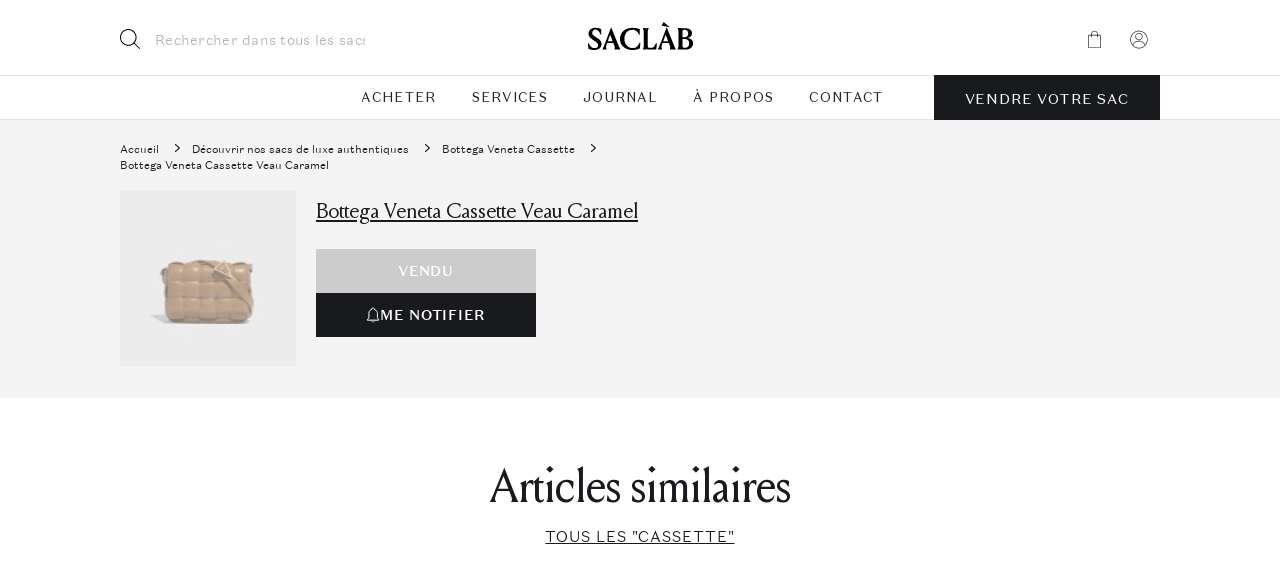

--- FILE ---
content_type: text/html; charset=UTF-8
request_url: https://saclab.com/fr/bags/bottega-veneta-cassette-calf-caramel/
body_size: 49863
content:
<!doctype html>
<html translate="no" lang="fr">
<head><meta charset="UTF-8"><script>if(navigator.userAgent.match(/MSIE|Internet Explorer/i)||navigator.userAgent.match(/Trident\/7\..*?rv:11/i)){var href=document.location.href;if(!href.match(/[?&]nowprocket/)){if(href.indexOf("?")==-1){if(href.indexOf("#")==-1){document.location.href=href+"?nowprocket=1"}else{document.location.href=href.replace("#","?nowprocket=1#")}}else{if(href.indexOf("#")==-1){document.location.href=href+"&nowprocket=1"}else{document.location.href=href.replace("#","&nowprocket=1#")}}}}</script><script>(()=>{class RocketLazyLoadScripts{constructor(){this.v="2.0.4",this.userEvents=["keydown","keyup","mousedown","mouseup","mousemove","mouseover","mouseout","touchmove","touchstart","touchend","touchcancel","wheel","click","dblclick","input"],this.attributeEvents=["onblur","onclick","oncontextmenu","ondblclick","onfocus","onmousedown","onmouseenter","onmouseleave","onmousemove","onmouseout","onmouseover","onmouseup","onmousewheel","onscroll","onsubmit"]}async t(){this.i(),this.o(),/iP(ad|hone)/.test(navigator.userAgent)&&this.h(),this.u(),this.l(this),this.m(),this.k(this),this.p(this),this._(),await Promise.all([this.R(),this.L()]),this.lastBreath=Date.now(),this.S(this),this.P(),this.D(),this.O(),this.M(),await this.C(this.delayedScripts.normal),await this.C(this.delayedScripts.defer),await this.C(this.delayedScripts.async),await this.T(),await this.F(),await this.j(),await this.A(),window.dispatchEvent(new Event("rocket-allScriptsLoaded")),this.everythingLoaded=!0,this.lastTouchEnd&&await new Promise(t=>setTimeout(t,500-Date.now()+this.lastTouchEnd)),this.I(),this.H(),this.U(),this.W()}i(){this.CSPIssue=sessionStorage.getItem("rocketCSPIssue"),document.addEventListener("securitypolicyviolation",t=>{this.CSPIssue||"script-src-elem"!==t.violatedDirective||"data"!==t.blockedURI||(this.CSPIssue=!0,sessionStorage.setItem("rocketCSPIssue",!0))},{isRocket:!0})}o(){window.addEventListener("pageshow",t=>{this.persisted=t.persisted,this.realWindowLoadedFired=!0},{isRocket:!0}),window.addEventListener("pagehide",()=>{this.onFirstUserAction=null},{isRocket:!0})}h(){let t;function e(e){t=e}window.addEventListener("touchstart",e,{isRocket:!0}),window.addEventListener("touchend",function i(o){o.changedTouches[0]&&t.changedTouches[0]&&Math.abs(o.changedTouches[0].pageX-t.changedTouches[0].pageX)<10&&Math.abs(o.changedTouches[0].pageY-t.changedTouches[0].pageY)<10&&o.timeStamp-t.timeStamp<200&&(window.removeEventListener("touchstart",e,{isRocket:!0}),window.removeEventListener("touchend",i,{isRocket:!0}),"INPUT"===o.target.tagName&&"text"===o.target.type||(o.target.dispatchEvent(new TouchEvent("touchend",{target:o.target,bubbles:!0})),o.target.dispatchEvent(new MouseEvent("mouseover",{target:o.target,bubbles:!0})),o.target.dispatchEvent(new PointerEvent("click",{target:o.target,bubbles:!0,cancelable:!0,detail:1,clientX:o.changedTouches[0].clientX,clientY:o.changedTouches[0].clientY})),event.preventDefault()))},{isRocket:!0})}q(t){this.userActionTriggered||("mousemove"!==t.type||this.firstMousemoveIgnored?"keyup"===t.type||"mouseover"===t.type||"mouseout"===t.type||(this.userActionTriggered=!0,this.onFirstUserAction&&this.onFirstUserAction()):this.firstMousemoveIgnored=!0),"click"===t.type&&t.preventDefault(),t.stopPropagation(),t.stopImmediatePropagation(),"touchstart"===this.lastEvent&&"touchend"===t.type&&(this.lastTouchEnd=Date.now()),"click"===t.type&&(this.lastTouchEnd=0),this.lastEvent=t.type,t.composedPath&&t.composedPath()[0].getRootNode()instanceof ShadowRoot&&(t.rocketTarget=t.composedPath()[0]),this.savedUserEvents.push(t)}u(){this.savedUserEvents=[],this.userEventHandler=this.q.bind(this),this.userEvents.forEach(t=>window.addEventListener(t,this.userEventHandler,{passive:!1,isRocket:!0})),document.addEventListener("visibilitychange",this.userEventHandler,{isRocket:!0})}U(){this.userEvents.forEach(t=>window.removeEventListener(t,this.userEventHandler,{passive:!1,isRocket:!0})),document.removeEventListener("visibilitychange",this.userEventHandler,{isRocket:!0}),this.savedUserEvents.forEach(t=>{(t.rocketTarget||t.target).dispatchEvent(new window[t.constructor.name](t.type,t))})}m(){const t="return false",e=Array.from(this.attributeEvents,t=>"data-rocket-"+t),i="["+this.attributeEvents.join("],[")+"]",o="[data-rocket-"+this.attributeEvents.join("],[data-rocket-")+"]",s=(e,i,o)=>{o&&o!==t&&(e.setAttribute("data-rocket-"+i,o),e["rocket"+i]=new Function("event",o),e.setAttribute(i,t))};new MutationObserver(t=>{for(const n of t)"attributes"===n.type&&(n.attributeName.startsWith("data-rocket-")||this.everythingLoaded?n.attributeName.startsWith("data-rocket-")&&this.everythingLoaded&&this.N(n.target,n.attributeName.substring(12)):s(n.target,n.attributeName,n.target.getAttribute(n.attributeName))),"childList"===n.type&&n.addedNodes.forEach(t=>{if(t.nodeType===Node.ELEMENT_NODE)if(this.everythingLoaded)for(const i of[t,...t.querySelectorAll(o)])for(const t of i.getAttributeNames())e.includes(t)&&this.N(i,t.substring(12));else for(const e of[t,...t.querySelectorAll(i)])for(const t of e.getAttributeNames())this.attributeEvents.includes(t)&&s(e,t,e.getAttribute(t))})}).observe(document,{subtree:!0,childList:!0,attributeFilter:[...this.attributeEvents,...e]})}I(){this.attributeEvents.forEach(t=>{document.querySelectorAll("[data-rocket-"+t+"]").forEach(e=>{this.N(e,t)})})}N(t,e){const i=t.getAttribute("data-rocket-"+e);i&&(t.setAttribute(e,i),t.removeAttribute("data-rocket-"+e))}k(t){Object.defineProperty(HTMLElement.prototype,"onclick",{get(){return this.rocketonclick||null},set(e){this.rocketonclick=e,this.setAttribute(t.everythingLoaded?"onclick":"data-rocket-onclick","this.rocketonclick(event)")}})}S(t){function e(e,i){let o=e[i];e[i]=null,Object.defineProperty(e,i,{get:()=>o,set(s){t.everythingLoaded?o=s:e["rocket"+i]=o=s}})}e(document,"onreadystatechange"),e(window,"onload"),e(window,"onpageshow");try{Object.defineProperty(document,"readyState",{get:()=>t.rocketReadyState,set(e){t.rocketReadyState=e},configurable:!0}),document.readyState="loading"}catch(t){console.log("WPRocket DJE readyState conflict, bypassing")}}l(t){this.originalAddEventListener=EventTarget.prototype.addEventListener,this.originalRemoveEventListener=EventTarget.prototype.removeEventListener,this.savedEventListeners=[],EventTarget.prototype.addEventListener=function(e,i,o){o&&o.isRocket||!t.B(e,this)&&!t.userEvents.includes(e)||t.B(e,this)&&!t.userActionTriggered||e.startsWith("rocket-")||t.everythingLoaded?t.originalAddEventListener.call(this,e,i,o):(t.savedEventListeners.push({target:this,remove:!1,type:e,func:i,options:o}),"mouseenter"!==e&&"mouseleave"!==e||t.originalAddEventListener.call(this,e,t.savedUserEvents.push,o))},EventTarget.prototype.removeEventListener=function(e,i,o){o&&o.isRocket||!t.B(e,this)&&!t.userEvents.includes(e)||t.B(e,this)&&!t.userActionTriggered||e.startsWith("rocket-")||t.everythingLoaded?t.originalRemoveEventListener.call(this,e,i,o):t.savedEventListeners.push({target:this,remove:!0,type:e,func:i,options:o})}}J(t,e){this.savedEventListeners=this.savedEventListeners.filter(i=>{let o=i.type,s=i.target||window;return e!==o||t!==s||(this.B(o,s)&&(i.type="rocket-"+o),this.$(i),!1)})}H(){EventTarget.prototype.addEventListener=this.originalAddEventListener,EventTarget.prototype.removeEventListener=this.originalRemoveEventListener,this.savedEventListeners.forEach(t=>this.$(t))}$(t){t.remove?this.originalRemoveEventListener.call(t.target,t.type,t.func,t.options):this.originalAddEventListener.call(t.target,t.type,t.func,t.options)}p(t){let e;function i(e){return t.everythingLoaded?e:e.split(" ").map(t=>"load"===t||t.startsWith("load.")?"rocket-jquery-load":t).join(" ")}function o(o){function s(e){const s=o.fn[e];o.fn[e]=o.fn.init.prototype[e]=function(){return this[0]===window&&t.userActionTriggered&&("string"==typeof arguments[0]||arguments[0]instanceof String?arguments[0]=i(arguments[0]):"object"==typeof arguments[0]&&Object.keys(arguments[0]).forEach(t=>{const e=arguments[0][t];delete arguments[0][t],arguments[0][i(t)]=e})),s.apply(this,arguments),this}}if(o&&o.fn&&!t.allJQueries.includes(o)){const e={DOMContentLoaded:[],"rocket-DOMContentLoaded":[]};for(const t in e)document.addEventListener(t,()=>{e[t].forEach(t=>t())},{isRocket:!0});o.fn.ready=o.fn.init.prototype.ready=function(i){function s(){parseInt(o.fn.jquery)>2?setTimeout(()=>i.bind(document)(o)):i.bind(document)(o)}return"function"==typeof i&&(t.realDomReadyFired?!t.userActionTriggered||t.fauxDomReadyFired?s():e["rocket-DOMContentLoaded"].push(s):e.DOMContentLoaded.push(s)),o([])},s("on"),s("one"),s("off"),t.allJQueries.push(o)}e=o}t.allJQueries=[],o(window.jQuery),Object.defineProperty(window,"jQuery",{get:()=>e,set(t){o(t)}})}P(){const t=new Map;document.write=document.writeln=function(e){const i=document.currentScript,o=document.createRange(),s=i.parentElement;let n=t.get(i);void 0===n&&(n=i.nextSibling,t.set(i,n));const c=document.createDocumentFragment();o.setStart(c,0),c.appendChild(o.createContextualFragment(e)),s.insertBefore(c,n)}}async R(){return new Promise(t=>{this.userActionTriggered?t():this.onFirstUserAction=t})}async L(){return new Promise(t=>{document.addEventListener("DOMContentLoaded",()=>{this.realDomReadyFired=!0,t()},{isRocket:!0})})}async j(){return this.realWindowLoadedFired?Promise.resolve():new Promise(t=>{window.addEventListener("load",t,{isRocket:!0})})}M(){this.pendingScripts=[];this.scriptsMutationObserver=new MutationObserver(t=>{for(const e of t)e.addedNodes.forEach(t=>{"SCRIPT"!==t.tagName||t.noModule||t.isWPRocket||this.pendingScripts.push({script:t,promise:new Promise(e=>{const i=()=>{const i=this.pendingScripts.findIndex(e=>e.script===t);i>=0&&this.pendingScripts.splice(i,1),e()};t.addEventListener("load",i,{isRocket:!0}),t.addEventListener("error",i,{isRocket:!0}),setTimeout(i,1e3)})})})}),this.scriptsMutationObserver.observe(document,{childList:!0,subtree:!0})}async F(){await this.X(),this.pendingScripts.length?(await this.pendingScripts[0].promise,await this.F()):this.scriptsMutationObserver.disconnect()}D(){this.delayedScripts={normal:[],async:[],defer:[]},document.querySelectorAll("script[type$=rocketlazyloadscript]").forEach(t=>{t.hasAttribute("data-rocket-src")?t.hasAttribute("async")&&!1!==t.async?this.delayedScripts.async.push(t):t.hasAttribute("defer")&&!1!==t.defer||"module"===t.getAttribute("data-rocket-type")?this.delayedScripts.defer.push(t):this.delayedScripts.normal.push(t):this.delayedScripts.normal.push(t)})}async _(){await this.L();let t=[];document.querySelectorAll("script[type$=rocketlazyloadscript][data-rocket-src]").forEach(e=>{let i=e.getAttribute("data-rocket-src");if(i&&!i.startsWith("data:")){i.startsWith("//")&&(i=location.protocol+i);try{const o=new URL(i).origin;o!==location.origin&&t.push({src:o,crossOrigin:e.crossOrigin||"module"===e.getAttribute("data-rocket-type")})}catch(t){}}}),t=[...new Map(t.map(t=>[JSON.stringify(t),t])).values()],this.Y(t,"preconnect")}async G(t){if(await this.K(),!0!==t.noModule||!("noModule"in HTMLScriptElement.prototype))return new Promise(e=>{let i;function o(){(i||t).setAttribute("data-rocket-status","executed"),e()}try{if(navigator.userAgent.includes("Firefox/")||""===navigator.vendor||this.CSPIssue)i=document.createElement("script"),[...t.attributes].forEach(t=>{let e=t.nodeName;"type"!==e&&("data-rocket-type"===e&&(e="type"),"data-rocket-src"===e&&(e="src"),i.setAttribute(e,t.nodeValue))}),t.text&&(i.text=t.text),t.nonce&&(i.nonce=t.nonce),i.hasAttribute("src")?(i.addEventListener("load",o,{isRocket:!0}),i.addEventListener("error",()=>{i.setAttribute("data-rocket-status","failed-network"),e()},{isRocket:!0}),setTimeout(()=>{i.isConnected||e()},1)):(i.text=t.text,o()),i.isWPRocket=!0,t.parentNode.replaceChild(i,t);else{const i=t.getAttribute("data-rocket-type"),s=t.getAttribute("data-rocket-src");i?(t.type=i,t.removeAttribute("data-rocket-type")):t.removeAttribute("type"),t.addEventListener("load",o,{isRocket:!0}),t.addEventListener("error",i=>{this.CSPIssue&&i.target.src.startsWith("data:")?(console.log("WPRocket: CSP fallback activated"),t.removeAttribute("src"),this.G(t).then(e)):(t.setAttribute("data-rocket-status","failed-network"),e())},{isRocket:!0}),s?(t.fetchPriority="high",t.removeAttribute("data-rocket-src"),t.src=s):t.src="data:text/javascript;base64,"+window.btoa(unescape(encodeURIComponent(t.text)))}}catch(i){t.setAttribute("data-rocket-status","failed-transform"),e()}});t.setAttribute("data-rocket-status","skipped")}async C(t){const e=t.shift();return e?(e.isConnected&&await this.G(e),this.C(t)):Promise.resolve()}O(){this.Y([...this.delayedScripts.normal,...this.delayedScripts.defer,...this.delayedScripts.async],"preload")}Y(t,e){this.trash=this.trash||[];let i=!0;var o=document.createDocumentFragment();t.forEach(t=>{const s=t.getAttribute&&t.getAttribute("data-rocket-src")||t.src;if(s&&!s.startsWith("data:")){const n=document.createElement("link");n.href=s,n.rel=e,"preconnect"!==e&&(n.as="script",n.fetchPriority=i?"high":"low"),t.getAttribute&&"module"===t.getAttribute("data-rocket-type")&&(n.crossOrigin=!0),t.crossOrigin&&(n.crossOrigin=t.crossOrigin),t.integrity&&(n.integrity=t.integrity),t.nonce&&(n.nonce=t.nonce),o.appendChild(n),this.trash.push(n),i=!1}}),document.head.appendChild(o)}W(){this.trash.forEach(t=>t.remove())}async T(){try{document.readyState="interactive"}catch(t){}this.fauxDomReadyFired=!0;try{await this.K(),this.J(document,"readystatechange"),document.dispatchEvent(new Event("rocket-readystatechange")),await this.K(),document.rocketonreadystatechange&&document.rocketonreadystatechange(),await this.K(),this.J(document,"DOMContentLoaded"),document.dispatchEvent(new Event("rocket-DOMContentLoaded")),await this.K(),this.J(window,"DOMContentLoaded"),window.dispatchEvent(new Event("rocket-DOMContentLoaded"))}catch(t){console.error(t)}}async A(){try{document.readyState="complete"}catch(t){}try{await this.K(),this.J(document,"readystatechange"),document.dispatchEvent(new Event("rocket-readystatechange")),await this.K(),document.rocketonreadystatechange&&document.rocketonreadystatechange(),await this.K(),this.J(window,"load"),window.dispatchEvent(new Event("rocket-load")),await this.K(),window.rocketonload&&window.rocketonload(),await this.K(),this.allJQueries.forEach(t=>t(window).trigger("rocket-jquery-load")),await this.K(),this.J(window,"pageshow");const t=new Event("rocket-pageshow");t.persisted=this.persisted,window.dispatchEvent(t),await this.K(),window.rocketonpageshow&&window.rocketonpageshow({persisted:this.persisted})}catch(t){console.error(t)}}async K(){Date.now()-this.lastBreath>45&&(await this.X(),this.lastBreath=Date.now())}async X(){return document.hidden?new Promise(t=>setTimeout(t)):new Promise(t=>requestAnimationFrame(t))}B(t,e){return e===document&&"readystatechange"===t||(e===document&&"DOMContentLoaded"===t||(e===window&&"DOMContentLoaded"===t||(e===window&&"load"===t||e===window&&"pageshow"===t)))}static run(){(new RocketLazyLoadScripts).t()}}RocketLazyLoadScripts.run()})();</script>
    
    <meta name="viewport"
          content="width=device-width, initial-scale=1.0, maximum-scale=5.0, minimum-scale=1.0">
    <meta http-equiv="X-UA-Compatible" content="ie=edge">
    <!--  facebook  -->
    <meta name="facebook-domain-verification" content="4z2apukp6enpr0xs6tttfglh1wk9cl"/>
        <style>
        .country-selector { display:none; }
        .hidden { display:none!important; }
    </style>
        <meta name='robots' content='index, follow, max-image-preview:large, max-snippet:-1, max-video-preview:-1' />
<script type="rocketlazyloadscript" id="cookie-law-info-gcm-var-js">
var _ckyGcm = {"status":true,"default_settings":[{"analytics":"denied","advertisement":"denied","functional":"denied","necessary":"granted","ad_user_data":"denied","ad_personalization":"denied","regions":"All"}],"wait_for_update":2000,"url_passthrough":true,"ads_data_redaction":false}</script>
<script type="rocketlazyloadscript" id="cookie-law-info-gcm-js" data-rocket-type="text/javascript" data-rocket-src="https://saclab.com/wp-content/plugins/cookie-law-info/lite/frontend/js/gcm.min.js" data-rocket-defer defer></script> <script type="rocketlazyloadscript" id="cookieyes" data-rocket-type="text/javascript" data-rocket-src="https://cdn-cookieyes.com/client_data/d70b7a2fc3b8ef824d3bbcba/script.js" data-rocket-defer defer></script>
	<!-- This site is optimized with the Yoast SEO plugin v26.6 - https://yoast.com/wordpress/plugins/seo/ -->
	<title>Bottega Veneta Cassette Veau Caramel | SACLÀB</title><link rel="preload" data-rocket-preload as="image" href="https://media.saclab.com/2022/12/2542_BottegaVeneta_Cassette_OneSize_Caramel_M_1F_P-768x983.jpg" imagesrcset="https://media.saclab.com/2022/12/2542_BottegaVeneta_Cassette_OneSize_Caramel_M_1F_P-234x300.jpg 234w, https://media.saclab.com/2022/12/2542_BottegaVeneta_Cassette_OneSize_Caramel_M_1F_P-800x1024.jpg 800w, https://media.saclab.com/2022/12/2542_BottegaVeneta_Cassette_OneSize_Caramel_M_1F_P-768x983.jpg 768w, https://media.saclab.com/2022/12/2542_BottegaVeneta_Cassette_OneSize_Caramel_M_1F_P-1200x1536.jpg 1200w, https://media.saclab.com/2022/12/2542_BottegaVeneta_Cassette_OneSize_Caramel_M_1F_P-352x450.jpg 352w, https://media.saclab.com/2022/12/2542_BottegaVeneta_Cassette_OneSize_Caramel_M_1F_P-280x358.jpg 280w, https://media.saclab.com/2022/12/2542_BottegaVeneta_Cassette_OneSize_Caramel_M_1F_P-600x768.jpg 600w, https://media.saclab.com/2022/12/2542_BottegaVeneta_Cassette_OneSize_Caramel_M_1F_P.jpg 1500w" imagesizes="(max-width: 768px) 100vw, 768px" fetchpriority="high">
	<meta name="description" content="Découvrez cet unique d&#039;occasion Bottega Veneta Cassette Veau Caramel: Haute qualité ✓ Authenticité garantie ✓ Achetez-le maintenant ! &quot;" />
	<link rel="canonical" href="https://saclab.com/fr/bags/bottega-veneta-cassette-calf-caramel/" />
	<meta property="og:locale" content="fr" />
	<meta property="og:type" content="article" />
	<meta property="og:title" content="Bottega Veneta Cassette Veau Caramel | SACLÀB" />
	<meta property="og:description" content="Découvrez cet unique d&#039;occasion Bottega Veneta Cassette Veau Caramel: Haute qualité ✓ Authenticité garantie ✓ Achetez-le maintenant ! &quot;" />
	<meta property="og:url" content="https://saclab.com/fr/bags/bottega-veneta-cassette-calf-caramel/" />
	<meta property="og:site_name" content="SACLÀB" />
	<meta property="article:publisher" content="https://www.facebook.com/saclabofficial" />
	<meta property="article:modified_time" content="2023-07-27T21:32:06+00:00" />
	<meta property="og:image" content="https://saclab.com/wp-content/uploads/2022/12/2542_BottegaVeneta_Cassette_OneSize_Caramel_M_1F_P.jpg" />
	<meta property="og:image:width" content="1500" />
	<meta property="og:image:height" content="1920" />
	<meta property="og:image:type" content="image/jpeg" />
	<meta name="twitter:card" content="résumé_grande_image" />
	<meta name="twitter:label1" content="Est. reading time" />
	<meta name="twitter:data1" content="1 minute" />
	<script type="application/ld+json" class="yoast-schema-graph">{"@context":"https:\/\/schema.org","@graph":[{"@type":"WebPage","@id":"https:\/\/saclab.com\/bags\/bottega-veneta-cassette-calf-caramel\/","url":"https:\/\/saclab.com\/bags\/bottega-veneta-cassette-calf-caramel\/","name":"Bottega Veneta Cassette Veau Caramel | SACL\u00c0B","isPartOf":{"@id":"https:\/\/saclab.com\/#website"},"primaryImageOfPage":{"@id":"https:\/\/saclab.com\/bags\/bottega-veneta-cassette-calf-caramel\/#primaryimage"},"image":{"@id":"https:\/\/saclab.com\/bags\/bottega-veneta-cassette-calf-caramel\/#primaryimage"},"thumbnailUrl":"https:\/\/media.saclab.com\/2022\/12\/2542_BottegaVeneta_Cassette_OneSize_Caramel_M_1F_P.jpg","datePublished":"2022-12-23T10:50:00+00:00","dateModified":"2023-07-27T21:32:06+00:00","description":"D\u00e9couvrez cet unique d'occasion Bottega Veneta Cassette Veau Caramel: Haute qualit\u00e9 \u2713 Authenticit\u00e9 garantie \u2713 Achetez-le maintenant ! \"","breadcrumb":{"@id":"https:\/\/saclab.com\/bags\/bottega-veneta-cassette-calf-caramel\/#breadcrumb"},"inLanguage":"en-US","potentialAction":[{"@type":"ReadAction","target":["https:\/\/saclab.com\/bags\/bottega-veneta-cassette-calf-caramel\/"]}]},{"@type":"ImageObject","inLanguage":"en-US","@id":"https:\/\/saclab.com\/bags\/bottega-veneta-cassette-calf-caramel\/#primaryimage","url":"https:\/\/media.saclab.com\/2022\/12\/2542_BottegaVeneta_Cassette_OneSize_Caramel_M_1F_P.jpg","contentUrl":"https:\/\/media.saclab.com\/2022\/12\/2542_BottegaVeneta_Cassette_OneSize_Caramel_M_1F_P.jpg","width":1500,"height":1920,"caption":"BottegaVeneta Cassette OneSize Caramel Front | Sell your designer bag on Saclab.com"},{"@type":"BreadcrumbList","@id":"https:\/\/saclab.com\/bags\/bottega-veneta-cassette-calf-caramel\/#breadcrumb","itemListElement":[{"@type":"ListItem","position":1,"name":"Sacl\u00e0b","item":"https:\/\/saclab.com\/"},{"@type":"ListItem","position":2,"name":"D\u00e9couvrez nos sacs de cr\u00e9ateurs","item":"https:\/\/saclab.com\/bags\/"},{"@type":"ListItem","position":3,"name":"Bottega Veneta","item":"https:\/\/saclab.com\/brands\/bottega_veneta\/"},{"@type":"ListItem","position":4,"name":"Bottega Veneta Cassette Veau Caramel"}]},{"@type":"WebSite","@id":"https:\/\/saclab.com\/#website","url":"https:\/\/saclab.com\/","name":"SACL\u00c0B","description":"Acqu\u00e9rir et vendre des sacs \u00e0 main de luxe authentiques d&#039;occasion","publisher":{"@id":"https:\/\/saclab.com\/#organization"},"potentialAction":[{"@type":"SearchAction","target":{"@type":"EntryPoint","urlTemplate":"https:\/\/saclab.com\/?s={search_term_string}"},"query-input":{"@type":"PropertyValueSpecification","valueRequired":true,"valueName":"search_term_string"}}],"inLanguage":"en-US"},{"@type":"Organization","@id":"https:\/\/saclab.com\/#organization","name":"SACL\u00c0B","url":"https:\/\/saclab.com\/","logo":{"@type":"ImageObject","inLanguage":"en-US","@id":"https:\/\/saclab.com\/#\/schema\/logo\/image\/","url":"https:\/\/media.saclab.com\/2021\/08\/cropped-S_06-scaled-1.jpg","contentUrl":"https:\/\/media.saclab.com\/2021\/08\/cropped-S_06-scaled-1.jpg","width":512,"height":512,"caption":"SACL\u00c0B"},"image":{"@id":"https:\/\/saclab.com\/#\/schema\/logo\/image\/"},"sameAs":["https:\/\/www.facebook.com\/saclabofficial","https:\/\/www.youtube.com\/channel\/UCgVKrQ8WxQilUgFLYvs5YuA","https:\/\/www.instagram.com\/saclab_official","https:\/\/www.tiktok.com\/@saclabofficial"]}]}</script>
	<!-- / Yoast SEO plugin. -->


<link rel='dns-prefetch' href='//accounts.google.com' />
<link rel='dns-prefetch' href='//appleid.cdn-apple.com' />
<style id='classic-theme-styles-inline-css' type='text/css'>
/*! This file is auto-generated */
.wp-block-button__link{color:#fff;background-color:#32373c;border-radius:9999px;box-shadow:none;text-decoration:none;padding:calc(.667em + 2px) calc(1.333em + 2px);font-size:1.125em}.wp-block-file__button{background:#32373c;color:#fff;text-decoration:none}
/*# sourceURL=/wp-includes/css/classic-themes.min.css */
</style>
<style id='woocommerce-inline-inline-css' type='text/css'>
.woocommerce form .form-row .required { visibility: visible; }
/*# sourceURL=woocommerce-inline-inline-css */
</style>
<style id='custom-flag-handle-inline-css' type='text/css'>
.weglot-flags.flag-0.wg-a0>a:before,.weglot-flags.flag-0.wg-a0>span:before {background-image: url(https://cdn.weglot.com/flags/rectangle_mat/us.svg); }.weglot-flags.flag-0.wg-a1>a:before,.weglot-flags.flag-0.wg-a1>span:before {background-image: url(https://cdn.weglot.com/flags/rectangle_mat/hk.svg); }.weglot-flags.flag-1.wg-a0>a:before,.weglot-flags.flag-1.wg-a0>span:before {background-image: url(https://cdn.weglot.com/flags/shiny/us.svg); }.weglot-flags.flag-1.wg-a1>a:before,.weglot-flags.flag-1.wg-a1>span:before {background-image: url(https://cdn.weglot.com/flags/shiny/hk.svg); }.weglot-flags.flag-2.wg-a0>a:before,.weglot-flags.flag-2.wg-a0>span:before {background-image: url(https://cdn.weglot.com/flags/square/us.svg); }.weglot-flags.flag-2.wg-a1>a:before,.weglot-flags.flag-2.wg-a1>span:before {background-image: url(https://cdn.weglot.com/flags/square/hk.svg); }.weglot-flags.flag-3.wg-a0>a:before,.weglot-flags.flag-3.wg-a0>span:before {background-image: url(https://cdn.weglot.com/flags/circle/us.svg); }.weglot-flags.flag-3.wg-a1>a:before,.weglot-flags.flag-3.wg-a1>span:before {background-image: url(https://cdn.weglot.com/flags/circle/hk.svg); }
/*# sourceURL=custom-flag-handle-inline-css */
</style>
<link rel='stylesheet' id='swiper-css' href='https://saclab.com/wp-content/themes/saclab/assets/dist/swiper/swiper-bundle.min.css?ver=6.9' type='text/css' media='all' />
<link rel='stylesheet' id='fancy-carousel-css' href='https://saclab.com/wp-content/themes/saclab/assets/dist/fancyapps/carousel/carousel.min.css?ver=1681379801' type='text/css' media='all' />
<link rel='stylesheet' id='fancy-carousel-thumbs-css' href='https://saclab.com/wp-content/themes/saclab/assets/dist/fancyapps/carousel/carousel.thumbs.min.css?ver=1681379801' type='text/css' media='all' />
<link rel='stylesheet' id='fancy-box-css' href='https://saclab.com/wp-content/themes/saclab/assets/dist/fancyapps/fancybox/fancybox.min.css?ver=1681379801' type='text/css' media='all' />
<link rel='stylesheet' id='main-css-css' href='https://saclab.com/wp-content/themes/saclab/assets/dist/main.min.css?ver=1767090249' type='text/css' media='all' />
<link rel='stylesheet' id='mollie-applepaydirect-css' href='https://saclab.com/wp-content/plugins/mollie-payments-for-woocommerce/public/css/mollie-applepaydirect.min.css?ver=1766495033' type='text/css' media='screen' />
<script type="text/javascript" id="tp-js-js-extra">
/* <![CDATA[ */
var trustpilot_settings = {"key":"k4oH3uOVmGzuNAen","TrustpilotScriptUrl":"https://invitejs.trustpilot.com/tp.min.js","IntegrationAppUrl":"//ecommscript-integrationapp.trustpilot.com","PreviewScriptUrl":"//ecommplugins-scripts.trustpilot.com/v2.1/js/preview.min.js","PreviewCssUrl":"//ecommplugins-scripts.trustpilot.com/v2.1/css/preview.min.css","PreviewWPCssUrl":"//ecommplugins-scripts.trustpilot.com/v2.1/css/preview_wp.css","WidgetScriptUrl":"//widget.trustpilot.com/bootstrap/v5/tp.widget.bootstrap.min.js"};
//# sourceURL=tp-js-js-extra
/* ]]> */
</script>
<script type="rocketlazyloadscript" data-rocket-type="text/javascript" data-rocket-src="https://saclab.com/wp-content/plugins/trustpilot-reviews/review/assets/js/headerScript.min.js?ver=1.0&#039; async=&#039;async" id="tp-js-js"></script>
<script type="text/javascript" id="jquery-core-js-extra">
/* <![CDATA[ */
var $ajax = {"url":"https://saclab.com/fr/wp-admin/admin-ajax.php","nonce":"f0a9c9f852","currencies":{"us":60034,"hk":124144,"eu":60033},"lang_data":{"us":{"location":"us","yay_currency":60034,"currency":"$","language":"a0"},"hk":{"location":"hk","yay_currency":124144,"currency":"HK$","language":"a1"},"en":{"location":"eu","yay_currency":60033,"currency":"\u20ac","language":"en"},"de":{"location":"eu","yay_currency":60033,"currency":"\u20ac","language":"de"},"fr":{"location":"eu","yay_currency":60033,"currency":"\u20ac","language":"fr"}},"lang_current":{"location":"eu","yay_currency":60033,"currency":"\u20ac","language":"fr"},"location":null};
//# sourceURL=jquery-core-js-extra
/* ]]> */
</script>
<script type="text/javascript" src="https://saclab.com/wp-includes/js/jquery/jquery.min.js?ver=3.7.1" id="jquery-core-js" data-rocket-defer defer></script>
<script type="text/javascript" src="https://saclab.com/wp-includes/js/jquery/jquery-migrate.min.js?ver=3.4.1" id="jquery-migrate-js" data-rocket-defer defer></script>
<script type="rocketlazyloadscript" data-rocket-type="text/javascript" data-rocket-src="https://saclab.com/wp-content/themes/saclab/temp/applepay-button.js?ver=1764854576" id="applepay-button-js" data-rocket-defer defer></script>
<link rel="https://api.w.org/" href="https://saclab.com/wp-json/" /><link rel="alternate" title="JSON" type="application/json" href="https://saclab.com/wp-json/wp/v2/product/48831" /><meta name="generator" content="WordPress 6.9" />
<meta name="generator" content="WooCommerce 10.4.3" />
<link rel='shortlink' href='https://saclab.com/?p=48831' />
        <link rel="preload" href="https://saclab.com/wp-content/plugins/woocommerce_hipayenterprise_applepay/assets/css/applepay.min.css?ver=1.42.0" as="style" onload="this.onload=null;this.rel='stylesheet'">
        <noscript><link rel="stylesheet" href="https://saclab.com/wp-content/plugins/woocommerce_hipayenterprise_applepay/assets/css/applepay.min.css?ver=1.42.0"></noscript>
        
		<!-- Google Tag Manager -->
		<script type="rocketlazyloadscript">!function(){"use strict";function l(e){for(var t=e,r=0,n=document.cookie.split(";");r<n.length;r++){var o=n[r].split("=");if(o[0].trim()===t)return o[1]}}function s(e){return localStorage.getItem(e)}function u(e){return window[e]}function A(e,t){e=document.querySelector(e);return t?null==e?void 0:e.getAttribute(t):null==e?void 0:e.textContent}var e=window,t=document,r="script",n="dataLayer",o="https://data.saclab.com",a="",i="lhkqqwlxl",c="PLU=aWQ9R1RNLVQyVFpKNlI%3D&amp;sort=desc",g="cookie",v="_sbp",E="",d=!1;try{var d=!!g&&(m=navigator.userAgent,!!(m=new RegExp("Version/([0-9._]+)(.*Mobile)?.*Safari.*").exec(m)))&&16.4<=parseFloat(m[1]),f="stapeUserId"===g,I=d&&!f?function(e,t,r){void 0===t&&(t="");var n={cookie:l,localStorage:s,jsVariable:u,cssSelector:A},t=Array.isArray(t)?t:[t];if(e&&n[e])for(var o=n[e],a=0,i=t;a<i.length;a++){var c=i[a],c=r?o(c,r):o(c);if(c)return c}else console.warn("invalid uid source",e)}(g,v,E):void 0;d=d&&(!!I||f)}catch(e){console.error(e)}var m=e,g=(m[n]=m[n]||[],m[n].push({"gtm.start":(new Date).getTime(),event:"gtm.js"}),t.getElementsByTagName(r)[0]),v=I?"&bi="+encodeURIComponent(I):"",E=t.createElement(r),f=(d&&(i=8<i.length?i.replace(/([a-z]{8}$)/,"kp$1"):"kp"+i),!d&&a?a:o);E.async=!0,E.src=f+"/"+i+".js?"+c+v,null!=(e=g.parentNode)&&e.insertBefore(E,g)}();</script>
		<!-- End Google Tag Manager -->
		
<meta name="google" content="notranslate"/><script type="application/json" id="weglot-data">{"website":"https:\/\/saclab.com\/","uid":"ca9ba41246","project_slug":"saclab","language_from":"en","language_from_custom_flag":null,"language_from_custom_name":null,"excluded_paths":[{"type":"CONTAIN","value":"\/","language_button_displayed":true,"exclusion_behavior":"NOT_TRANSLATED","excluded_languages":["a0","a1"],"regex":"\/"},{"type":"IS_EXACTLY","value":"\/luxury-report\/","language_button_displayed":false,"exclusion_behavior":"NOT_TRANSLATED","excluded_languages":[],"regex":"^\/luxury\\-report\/$"}],"excluded_blocks":[{"value":".product__price-helper","description":null},{"value":".product__price-block","description":null},{"value":".weglot-not-translate","description":null},{"value":"#product-info > div > div.prd_wrap_cost > div > div.product__price-block > div > div > span.product__price","description":null},{"value":"body > main > div.content > header > div > div.topbar > div > div > div.topbar__content > span.topbar__timer","description":null},{"value":"g:custom_label_0","description":null},{"value":"g:google_product_category","description":null},{"value":"g:product_type","description":null},{"value":".filter__counter-val","description":null},{"value":".search-results .common-title","description":null},{"value":".quantity > .screen-reader-text","description":null}],"custom_settings":{"button_style":{"is_dropdown":true,"with_flags":true,"flag_type":"rectangle_mat","with_name":true,"full_name":true,"custom_css":""},"wp_user_version":"4.2.9","translate_email":false,"translate_search":false,"translate_amp":false,"switchers":[{"templates":{"name":"default","hash":"095ffb8d22f66be52959023fa4eeb71a05f20f73"},"location":[],"style":{"with_flags":true,"flag_type":"rectangle_mat","with_name":true,"full_name":true,"is_dropdown":true}}]},"pending_translation_enabled":false,"curl_ssl_check_enabled":true,"custom_css":null,"languages":[{"language_to":"de","custom_code":null,"custom_name":null,"custom_local_name":null,"provider":null,"enabled":true,"automatic_translation_enabled":true,"deleted_at":null,"connect_host_destination":null,"custom_flag":null},{"language_to":"fr","custom_code":null,"custom_name":null,"custom_local_name":null,"provider":null,"enabled":true,"automatic_translation_enabled":true,"deleted_at":null,"connect_host_destination":null,"custom_flag":null},{"language_to":"a0","custom_code":"us","custom_name":"English (US)","custom_local_name":"English (US)","provider":null,"enabled":true,"automatic_translation_enabled":false,"deleted_at":null,"connect_host_destination":null,"custom_flag":"us"},{"language_to":"a1","custom_code":"hk","custom_name":"English (HK)","custom_local_name":"English (HK)","provider":null,"enabled":true,"automatic_translation_enabled":false,"deleted_at":null,"connect_host_destination":null,"custom_flag":"hk"}],"organization_slug":"w-c35fb312fd","api_domain":"cdn-api-weglot.com","product":"1.0","current_language":"fr","switcher_links":{"en":"https:\/\/saclab.com\/bags\/bottega-veneta-cassette-calf-caramel\/","de":"https:\/\/saclab.com\/de\/bags\/bottega-veneta-cassette-calf-caramel\/","fr":"https:\/\/saclab.com\/fr\/bags\/bottega-veneta-cassette-calf-caramel\/","a0":"https:\/\/saclab.com\/us\/bags\/bottega-veneta-cassette-calf-caramel\/","a1":"https:\/\/saclab.com\/hk\/bags\/bottega-veneta-cassette-calf-caramel\/"},"original_path":"\/bags\/bottega-veneta-cassette-calf-caramel\/"}</script>
<link rel="alternate" href="https://saclab.com/bags/bottega-veneta-cassette-calf-caramel/" hreflang="x-default"/>
<link rel="alternate" href="https://saclab.com/bags/bottega-veneta-cassette-calf-caramel/" hreflang="en"/>
<link rel="alternate" href="https://saclab.com/de/bags/bottega-veneta-cassette-calf-caramel/" hreflang="de"/>
<link rel="alternate" href="https://saclab.com/fr/bags/bottega-veneta-cassette-calf-caramel/" hreflang="fr"/>
<link rel="alternate" href="https://saclab.com/us/bags/bottega-veneta-cassette-calf-caramel/" hreflang="en-US"/>
<link rel="alternate" href="https://saclab.com/hk/bags/bottega-veneta-cassette-calf-caramel/" hreflang="en-HK"/>
<link rel="preload" href="https://saclab.com/wp-content/themes/saclab/libs/request-a-bag/style.css" as="style" onload="this.onload=null;this.rel='stylesheet'"><noscript><link id="admin-request-a-bag" rel="stylesheet" href="https://saclab.com/wp-content/themes/saclab/libs/request-a-bag/style.css"></noscript>	<noscript><style>.woocommerce-product-gallery{ opacity: 1 !important; }</style></noscript>
	<link rel="icon" href="https://media.saclab.com/2020/02/cropped-favicon-32x32.png" sizes="32x32" />
<link rel="icon" href="https://media.saclab.com/2020/02/cropped-favicon-192x192.png" sizes="192x192" />
<link rel="apple-touch-icon" href="https://media.saclab.com/2020/02/cropped-favicon-180x180.png" />
<meta name="msapplication-TileImage" content="https://media.saclab.com/2020/02/cropped-favicon-270x270.png" />
		<style type="text/css" id="wp-custom-css">
			html[lang="us"] .footer__col--sell .footer__menu {
	display: none;
}
.sub-nav__item a, .sub-nav__menu-item a {
	color: #474747 !important;
}
.sub-nav__menu-title, .sub-nav__list-title {
	color: #8c8c8c !important;
}
.sub-nav__item a:hover, .sub-nav__menu-item a:hover {
	text-decoration: underline !important;
}
.contact .common-form__input {
	width: 100% !important;
}
.contact .common-form__label {
	margin-bottom: 26px;
}
.contact .contact-form label span {
	opacity: 1;
	font-size: 13px;
	margin-left: 0;
}

.text-underline-none a {
	text-decoration-line: none !important;
}

.conscious-friday figure{
	margin: 0;
}

[name~="contact"] {
	display:none;
}

.text-area .press ul li:before {
	visibility: hidden;
}
.text-area .press-fig ul li {
	padding-left:0px; 
}

.text-area .press ul li {
	padding-left:0px; 
}

#sell-now, .text-area .press-fig ul li:before, .welcome__slider-next, .welcome__slider-prev {
	visibility: hidden;
}
.press {
    position: relative;
    left: 50%;
   -webkit-transform: translateX(-50%);
    -ms-transform: translateX(-50%);
    transform: translateX(-50%);
    width: 90vw;
	}


.subscribe-thu {
	    position: relative;
    left: 50%;
   -webkit-transform: translateX(-50%);
    -ms-transform: translateX(-50%);
    transform: translateX(-50%);
    width: 100vw;
	background-color: #f2f2f2;
	padding: 50px;
	font-size: 11px;
}
.single-article__text-area-wrap {padding-bottom: 0px;}

.page-section {
	padding-bottom: 0;
}
.txt-table {
	width: 100% !important;
}


.logo img {  
	height:3vw;
	width: auto;
	padding: 10px;
	display:inline-block;
} 


.press-logo {
	 position: relative;
    left: 50%;
   -webkit-transform: translateX(-50%);
    -ms-transform: translateX(-50%);
    transform: translateX(-50%);
    width: 80vw;
		text-align: center;
}


.overlay {
  position: fixed;
  top: 0;
  bottom:0;
  left: 0;
  right: 0;
  background: rgba(0, 0, 0, 0.7);
  transition: opacity 500ms;
  visibility: hidden;
  opacity: 0;
	z-index: 5;
	height: 100vh;
}
.overlay:target {
  visibility: visible;
  opacity: 1;
	overflow-y: scroll;
}

.magazine {
  margin: 200px auto;
  background: #fff;
  border-radius: 5px;
  width: 60%;
  position: relative;
  transition: all 5s ease-in-out;
}

  position: relative;
	float: right;
	padding-right: 10px;
  font-size: 30px;
  font-weight: bold;
  text-decoration: none;
  color: #333;
}
.magazine .close:hover {
  color: #6d6d6d;
}
.magazine .content img{
	z-index: 5;
}

.sale-your-bag .sale-banner-inner:before {
	background:none !important;
}
	
.sale-banner-inner {
	background-size: cover !important;
  
}

@media only screen and (max-width: 768px)
{ .text-area h3 {
	font-size: 20px!important;
	}
	.text-area h2 {
		font-size: 22px!important;
	}
	.text-area .shop-list-block__btn a {
	margin-top: 32px !important;
}
	.logo img {
	    height: 8vw;
    width: auto;
    padding: 5px;
	} 
	
	.spacer {
		height: 40px !important;
	}
	
	.blocks-gallery-grid .blocks-gallery-image, .blocks-gallery-grid .blocks-gallery-item, .wp-block-gallery .blocks-gallery-image, .wp-block-gallery .blocks-gallery-item {
		width: auto; }
	
	.magazine {
    width: 90%;
}
	.advent {
		background: url('https://saclab.com/wp-content/uploads/2021/11/mobile-header-Dec1.webp') center/cover no-repeat !important;
	}
	
	.info-popup_black .info-popup__inner, .info-popup_black.info-popup--active   {
		visibility:hidden;
	}

	.giveaway-inner {width: 90vw!important;
			font-size: 18px !important;
	line-height: 160px;
	}
		.syb-block {margin:48px auto !important; }
	.my-acc-breadcrumbs {display: block !important;}
	
}

.product__social-item--twitter, .product__social-item--facebook, .product__social-item--pinterest {
	display:none;
}

.search__small-input .brand_name .custom-select__input:last-child {
	visibility: hidden;
	display:none;
}

li[data-brand="other"] {
	visibility:hidden;
	margin-top: -30px;
}

button[name="apply_coupon"] {
	border-radius: 0px !important;
	color: #191a1e !important;
}

.top-screen__subtitle, .product-card__post-title {
	margin-left: 30px;
	margin-right: 30px;
}

.wp-block-embed-youtube {
	margin: 0 auto;
}


.no-underline a{
	text-decoration: none;
}
.no-underline ul li:before {
	visibility:hidden;
}

.faq .common-titles {
	padding-top: 40px;
}

.adventHover:hover {
	opacity: 1 !important;
}



.sell-single__ttl-link:hover {
	text-decoration:underline;
}

.sth__bl-item {
	padding-right: 40px !important;
}
.product__includes {
	padding: 0 0 10px 0 !important;
}

[data-val="Bag Accessories"],label[for=form_contact-request], 
{
	visibility:hidden;
	display:none;
}


.common-form__select-wrap .common-select [data-val="Dior"], .common-form__select-wrap .common-select [data-val="Bottega Veneta"], .filter__drop-down-item--brand .filter__checkboxes-item:last-child, label[for=form_contact-request]{
	visibility:hidden;
	display:none;
}

#breadcrumbs, .subscribe__desc {
	color: #191A1E;
}

.selected-list__title, .filter__sorting-title {
	color: #707070;
}

.switch-lang__item {
	color: #757575;
}
.switch-lang__item:hover, .switch-lang__item_active{
	color: #262626;
}

@media only screen and (min-width: 768px) {
.sell-top {
	height: calc(60vh - 101px) !important;
}
}
@media only screen and (max-width: 767px) {
	.sell-address__control {
		background: none !important;	
}
	
	}

.single-article__quote-author a{
	text-decoration: underline;
}
.info-popup.checkout-kit-popup .info-popup__inner_sell, .product-img-wrap--kit {
	background-color:#f4f4f4;
}

.info-popup__kit-img-helper {
	margin-bottom: 54px;
}

.info-popup__kit-img {
	transform: scale(2);
	height: 80px!important;
}
@media only screen and (max-width: 1024px) {
	.filter__categories-wrap {
		    position: fixed;
    z-index: 11;
    top: 0;
    bottom: 0;
    left: 0;
    width: 85%;
    max-width: 350px;
    padding-bottom: 60px;
    -webkit-transform: translate(-350px,0);
    -ms-transform: translate(-350px,0);
    transform: translate(-350px,0);
	}
	.filter__categories-wrap--active {
    -webkit-transform: translate(0,0);
    -ms-transform: translate(0,0);
    transform: translate(0,0);
	}
	.header__nav-inner {
		padding-top: 100px !important;
	}

}
.checkout-kit__price-before {
	text-decoration: none!important;
	color: #191A1E!important;
}
@media only screen and (max-width: 1024px) {
.sale-banner-inner__btn.common-btn  {     
	width: 90%;
    display: block;
    margin: auto;
	text-align: center;
		padding: 0 !important;} 
	.sale-banner-inner__btn-wrap{
		width: 50% !important;
		display:block;
		margin: auto;
	
	}
}

.sub-nav--shop .sub-nav__img-wrap{
width: 25% !important;}
.sub-nav__menu-list {
	margin-bottom: 0 !important;
	padding-bottom: 0px !important;
}

@media only screen and (max-height: 770px) {
	.sub-nav__columns {
		height:400px !important;
		
		
	}
}
/* scrollbar */
/* width */
::-webkit-scrollbar {
  width: 8px;
}

/* Track */
::-webkit-scrollbar-track {
  box-shadow: inset 0 0 2px grey; 
  
}
 
/* Handle */
::-webkit-scrollbar-thumb {
  background: #888; 
  border-radius: 8px;
}.filter__section--active::after {
	height: 65% !important;
}

/* Handle on hover */
::-webkit-scrollbar-thumb:hover {
  background: darkgrey; 
}
.single-article__quote, .text-area p span , .column__text {
	font-weight: 400 !important;
}

.fancybox__html5video, .fancybox__content, .f-zoomInUp video {
	aspect-ratio: unset !important;
}

.text-area .shop-list-block__btn a {
	margin-top: 48px;
}

.txt-gallery__caption a, .txt-gallery__caption p , .text-area .wp-caption-text, .text-area figcaption ,.wp-element-caption{ 
	text-transform: none !important; 
 color:#585653!important;
	text-align:center;

}
[aria-label="Virtual Appointment"] {
	text-decoration:underline;
}

.reviews__io-element {
	height: 129px;
}
.top-mess {
	z-index: 9 !important;
}
.result__item--advv, .ma-page__pre-title, .brand-text-area {
	visibility:hidden;
	display:none;
}
.small-container, .bestsellers, .images-section,  .bestsellers_page, .quote, .picture-button {margin: 0 0 !important}

@media only screen and (min-width: 769px) {

.heading-section__description {
	font-size: 16px !important;
	line-height: 30px !important;
}
	.heading-section__title {
		font-size: 36px!important;
	}
.small-container p {
	    font-size: 16px !important;
    line-height: 160% !important;
}
	.small-container h3 {
		font-size: 24px !important;
	}
	
}
.wp-block-button__link {
	font-size: 14px !important;
	height: 46px !important;
	padding: 0 23px !important;
	text-transform: uppercase !important;
	background-color: #191a1e !important;
	border-radius: 0 !important;
	display: inline-block;
   
    color: #fff;
    
    line-height: 46px;
    white-space: nowrap;
   
    text-decoration: none;
    -webkit-transition: background-color .3s;
    -o-transition: background-color .3s;
    transition: background-color .3s;
	
}

	
.show-top-bar .offset-content,.show-top-mess .offset-content {
    margin-top: 0px !important;
}	

.slider--centered {
	padding-bottom: 60px !important;
}

#mwb_modal {
	display: none !important;
}	


[data-hipay-id=hostedfield-iframe]{width:10px!important;min-width:100%}[data-hipay-id=hosted-payments-wrapper]{margin:auto;max-width:640px}[data-hipay-id=hipay-carousel-wrapper]{height:70px;margin-bottom:32px}[data-hipay-id=hipay-form-wrapper]{position:relative;min-height:60px}.hipay-cobranding-card-label{display:flex;color:#20272b;opacity:40%;font-size:.8rem;margin:10px;margin-top:6px}.hipay-cobranding-card-label-floating{display:flex;position:absolute;color:#20272b;opacity:40%;font-size:.8rem;bottom:-20px;right:10px}.flex-column{-webkit-box-orient:vertical!important;-webkit-box-direction:normal!important;-ms-flex-direction:column!important;flex-direction:column!important}.width-auto{width:auto!important}.hipay-form-container{margin:auto;width:100%;max-width:520px}.hipay-form-row{display:-webkit-box;display:-ms-flexbox;display:flex;-webkit-box-orient:horizontal;-webkit-box-direction:normal;-ms-flex-direction:row;flex-direction:row;margin:0 0 16px 0;position:relative}.hipay-form-row-hidden{display:none}.hipay-form-no-field{margin:0 10px;padding-top:16px;font-size:14px}.hipay-form-no-field>span{cursor:text}.hipay-payment-request-wrapper-hidden{display:none}.hipay-payment-request-wrapper-visible{display:block}#hipay-payment-request-button-wrapper{height:36px;margin:10px 30px}@media screen and (max-width:640px){#hipay-payment-request-button-wrapper{margin:10px 10px}}.hipay-payment-request-button{position:relative;display:-webkit-box;display:-ms-flexbox;display:flex;-webkit-box-flex:1;-ms-flex:1 1 auto;flex:1 1 auto;-ms-flex-wrap:wrap;flex-wrap:wrap;width:100%;height:50px;margin:0 10px}.hipay-separator-payment-request-button{margin:16px 0;position:relative;text-align:center;font-size:16px;font-weight:400;color:#737373}.hipay-separator-payment-request-button::before{left:30px}.hipay-separator-payment-request-button::after{right:30px}.hipay-separator-payment-request-button::after,.hipay-separator-payment-request-button::before{display:inline-block;width:40%;border-top:1px solid #cfd7df;content:' ';position:absolute;top:8px}@media screen and (max-width:640px){.hipay-separator-payment-request-button::before{left:10px}.hipay-separator-payment-request-button::after{right:10px}}.hipay-field-container{position:relative;display:-webkit-box;display:-ms-flexbox;display:flex;-webkit-box-flex:1;-ms-flex:1 1 auto;flex:1 1 auto;-ms-flex-wrap:wrap;flex-wrap:wrap;width:100%;height:50px;margin:0 10px}.hipay-field-radio-container{height:auto}.hipay-field-container-half{width:50%}@media screen and (max-width:359px){.hipay-form-row{-ms-flex-wrap:wrap;flex-wrap:wrap;margin-bottom:0}.hipay-field-container{margin-bottom:16px}.hipay-field-container-half{width:100%}}.hipay-field{z-index:2;opacity:.011;-webkit-transition:opacity .3s cubic-bezier(.165,.84,.44,1);-o-transition:opacity .3s cubic-bezier(.165,.84,.44,1);transition:opacity .3s cubic-bezier(.165,.84,.44,1);will-change:opacity;height:25px;width:100%;position:absolute;left:0;bottom:0;margin-bottom:4px;background-color:transparent}.hipay-field.HiPayField--focused,.hipay-field:not(.HiPayField--empty){opacity:1}.hipay-field-radio{z-index:2;height:28px;width:100%;background-color:transparent}.hipay-field-radio-label{z-index:1;width:100%;color:#737373;overflow:hidden;-o-text-overflow:ellipsis;text-overflow:ellipsis;white-space:nowrap;-webkit-transform-origin:0 50%;-ms-transform-origin:0 50%;transform-origin:0 50%;-webkit-transform:scale(.85);-ms-transform:scale(.85);transform:scale(.85);cursor:default;margin-bottom:4px}.hipay-field-label{z-index:1;width:100%;position:absolute;left:0;bottom:8px;color:#737373;overflow:hidden;-o-text-overflow:ellipsis;text-overflow:ellipsis;white-space:nowrap;-webkit-transform-origin:0 50%;-ms-transform-origin:0 50%;transform-origin:0 50%;cursor:text;-webkit-transition-property:color,-webkit-transform;-o-transition-property:color,transform;transition-property:color,transform,-webkit-transform;-webkit-transition-duration:.3s;-o-transition-duration:.3s;transition-duration:.3s;-webkit-transition-timing-function:cubic-bezier(.165,.84,.44,1);-o-transition-timing-function:cubic-bezier(.165,.84,.44,1);transition-timing-function:cubic-bezier(.165,.84,.44,1)}.HiPayField--focused+.hipay-field-label,.hipay-field:not(.HiPayField--empty)+.hipay-field-label{color:#737373;-webkit-transform:scale(.85) translateY(-25px);-ms-transform:scale(.85) translateY(-25px);transform:scale(.85) translateY(-25px);cursor:default}.HiPayField--focused+.hipay-field-label{color:#20272b!important}.HiPayField--invalid+.hipay-field-label{color:#cb2b0b!important}.HiPayField--disabled+.hipay-field-label{color:#d3d3d3!important}.hipay-field-baseline{position:absolute;width:100%;height:0;left:0;bottom:0;border-bottom:solid 1px #cfd7df;-webkit-transition:border-bottom .3s cubic-bezier(.165,.84,.44,1);-o-transition:border-bottom .3s cubic-bezier(.165,.84,.44,1);transition:border-bottom .3s cubic-bezier(.165,.84,.44,1)}.HiPayField--focused+.hipay-field-label+.hipay-field-baseline{border-bottom:solid 1px #20272b}.HiPayField--invalid+.hipay-field-label+.hipay-field-baseline{border-bottom:solid 1px #cb2b0b}.HiPayField--disabled+.hipay-field-label+.hipay-field-baseline{border-bottom:dotted 1px #cfd7df}.hipay-field-error{position:absolute;bottom:-14px;width:100%;color:#cb2b0b;line-height:11px;font-size:10px;white-space:nowrap;overflow:hidden;-o-text-overflow:ellipsis;text-overflow:ellipsis}[data-hipay-id=hipay-help-cvc]{font-size:14px;padding:.75rem 1.25rem;margin:0 10px;border-radius:.25rem;color:#856404;background-color:#fff3cd;border:solid 1px #ffeeba;display:none}[data-hipay-id=hipay-help-cvc].hipay-visible{display:block}[data-hipay-id=hipay-loading-wrapper]{display:none;background-color:rgba(255,255,255,.7);top:0;bottom:0;left:0;right:0;position:absolute;z-index:10}[data-hipay-id=hipay-loading-spinner]{width:25px;height:25px;margin:auto;margin-top:20px;border:5px solid #f3f3f3;border-top:5px solid;border-top-color:#fff;border-radius:50%;-webkit-animation:spin 1.5s linear infinite;animation:spin 1.5s linear infinite}@-webkit-keyframes spin{0%{-webkit-transform:rotate(0);transform:rotate(0)}100%{-webkit-transform:rotate(360deg);transform:rotate(360deg)}}@keyframes spin{0%{-webkit-transform:rotate(0);transform:rotate(0)}100%{-webkit-transform:rotate(360deg);transform:rotate(360deg)}}#paypal-button-container>.paypal-buttons:not(:last-of-type){display:none}		</style>
		<noscript><style id="rocket-lazyload-nojs-css">.rll-youtube-player, [data-lazy-src]{display:none !important;}</style></noscript>        <script type="rocketlazyloadscript">
        const disableIOSTextFieldZoom = () => {
            if (!/iPad|iPhone|iPod/.test(navigator.userAgent) || window.MSStream) return;
            const element = document.querySelector('meta[name=viewport]');
            if (element !== null) {
                let content = element.getAttribute('content');
                let scalePattern = /maximum\-scale=[0-9\.]+/g;
                if (scalePattern.test(content)) {
                    content = content.replace(scalePattern, 'maximum-scale=1.0');
                } else {
                    content = [content, 'maximum-scale=1.0'].join(', ');
                }
                element.setAttribute('content', content);
            }
        }
        document.addEventListener('DOMContentLoaded', disableIOSTextFieldZoom);
    </script>
<style id='global-styles-inline-css' type='text/css'>
:root{--wp--preset--aspect-ratio--square: 1;--wp--preset--aspect-ratio--4-3: 4/3;--wp--preset--aspect-ratio--3-4: 3/4;--wp--preset--aspect-ratio--3-2: 3/2;--wp--preset--aspect-ratio--2-3: 2/3;--wp--preset--aspect-ratio--16-9: 16/9;--wp--preset--aspect-ratio--9-16: 9/16;--wp--preset--color--black: #000000;--wp--preset--color--cyan-bluish-gray: #abb8c3;--wp--preset--color--white: #ffffff;--wp--preset--color--pale-pink: #f78da7;--wp--preset--color--vivid-red: #cf2e2e;--wp--preset--color--luminous-vivid-orange: #ff6900;--wp--preset--color--luminous-vivid-amber: #fcb900;--wp--preset--color--light-green-cyan: #7bdcb5;--wp--preset--color--vivid-green-cyan: #00d084;--wp--preset--color--pale-cyan-blue: #8ed1fc;--wp--preset--color--vivid-cyan-blue: #0693e3;--wp--preset--color--vivid-purple: #9b51e0;--wp--preset--gradient--vivid-cyan-blue-to-vivid-purple: linear-gradient(135deg,rgb(6,147,227) 0%,rgb(155,81,224) 100%);--wp--preset--gradient--light-green-cyan-to-vivid-green-cyan: linear-gradient(135deg,rgb(122,220,180) 0%,rgb(0,208,130) 100%);--wp--preset--gradient--luminous-vivid-amber-to-luminous-vivid-orange: linear-gradient(135deg,rgb(252,185,0) 0%,rgb(255,105,0) 100%);--wp--preset--gradient--luminous-vivid-orange-to-vivid-red: linear-gradient(135deg,rgb(255,105,0) 0%,rgb(207,46,46) 100%);--wp--preset--gradient--very-light-gray-to-cyan-bluish-gray: linear-gradient(135deg,rgb(238,238,238) 0%,rgb(169,184,195) 100%);--wp--preset--gradient--cool-to-warm-spectrum: linear-gradient(135deg,rgb(74,234,220) 0%,rgb(151,120,209) 20%,rgb(207,42,186) 40%,rgb(238,44,130) 60%,rgb(251,105,98) 80%,rgb(254,248,76) 100%);--wp--preset--gradient--blush-light-purple: linear-gradient(135deg,rgb(255,206,236) 0%,rgb(152,150,240) 100%);--wp--preset--gradient--blush-bordeaux: linear-gradient(135deg,rgb(254,205,165) 0%,rgb(254,45,45) 50%,rgb(107,0,62) 100%);--wp--preset--gradient--luminous-dusk: linear-gradient(135deg,rgb(255,203,112) 0%,rgb(199,81,192) 50%,rgb(65,88,208) 100%);--wp--preset--gradient--pale-ocean: linear-gradient(135deg,rgb(255,245,203) 0%,rgb(182,227,212) 50%,rgb(51,167,181) 100%);--wp--preset--gradient--electric-grass: linear-gradient(135deg,rgb(202,248,128) 0%,rgb(113,206,126) 100%);--wp--preset--gradient--midnight: linear-gradient(135deg,rgb(2,3,129) 0%,rgb(40,116,252) 100%);--wp--preset--font-size--small: 13px;--wp--preset--font-size--medium: 20px;--wp--preset--font-size--large: 36px;--wp--preset--font-size--x-large: 42px;--wp--preset--spacing--20: 0.44rem;--wp--preset--spacing--30: 0.67rem;--wp--preset--spacing--40: 1rem;--wp--preset--spacing--50: 1.5rem;--wp--preset--spacing--60: 2.25rem;--wp--preset--spacing--70: 3.38rem;--wp--preset--spacing--80: 5.06rem;--wp--preset--shadow--natural: 6px 6px 9px rgba(0, 0, 0, 0.2);--wp--preset--shadow--deep: 12px 12px 50px rgba(0, 0, 0, 0.4);--wp--preset--shadow--sharp: 6px 6px 0px rgba(0, 0, 0, 0.2);--wp--preset--shadow--outlined: 6px 6px 0px -3px rgb(255, 255, 255), 6px 6px rgb(0, 0, 0);--wp--preset--shadow--crisp: 6px 6px 0px rgb(0, 0, 0);}:where(.is-layout-flex){gap: 0.5em;}:where(.is-layout-grid){gap: 0.5em;}body .is-layout-flex{display: flex;}.is-layout-flex{flex-wrap: wrap;align-items: center;}.is-layout-flex > :is(*, div){margin: 0;}body .is-layout-grid{display: grid;}.is-layout-grid > :is(*, div){margin: 0;}:where(.wp-block-columns.is-layout-flex){gap: 2em;}:where(.wp-block-columns.is-layout-grid){gap: 2em;}:where(.wp-block-post-template.is-layout-flex){gap: 1.25em;}:where(.wp-block-post-template.is-layout-grid){gap: 1.25em;}.has-black-color{color: var(--wp--preset--color--black) !important;}.has-cyan-bluish-gray-color{color: var(--wp--preset--color--cyan-bluish-gray) !important;}.has-white-color{color: var(--wp--preset--color--white) !important;}.has-pale-pink-color{color: var(--wp--preset--color--pale-pink) !important;}.has-vivid-red-color{color: var(--wp--preset--color--vivid-red) !important;}.has-luminous-vivid-orange-color{color: var(--wp--preset--color--luminous-vivid-orange) !important;}.has-luminous-vivid-amber-color{color: var(--wp--preset--color--luminous-vivid-amber) !important;}.has-light-green-cyan-color{color: var(--wp--preset--color--light-green-cyan) !important;}.has-vivid-green-cyan-color{color: var(--wp--preset--color--vivid-green-cyan) !important;}.has-pale-cyan-blue-color{color: var(--wp--preset--color--pale-cyan-blue) !important;}.has-vivid-cyan-blue-color{color: var(--wp--preset--color--vivid-cyan-blue) !important;}.has-vivid-purple-color{color: var(--wp--preset--color--vivid-purple) !important;}.has-black-background-color{background-color: var(--wp--preset--color--black) !important;}.has-cyan-bluish-gray-background-color{background-color: var(--wp--preset--color--cyan-bluish-gray) !important;}.has-white-background-color{background-color: var(--wp--preset--color--white) !important;}.has-pale-pink-background-color{background-color: var(--wp--preset--color--pale-pink) !important;}.has-vivid-red-background-color{background-color: var(--wp--preset--color--vivid-red) !important;}.has-luminous-vivid-orange-background-color{background-color: var(--wp--preset--color--luminous-vivid-orange) !important;}.has-luminous-vivid-amber-background-color{background-color: var(--wp--preset--color--luminous-vivid-amber) !important;}.has-light-green-cyan-background-color{background-color: var(--wp--preset--color--light-green-cyan) !important;}.has-vivid-green-cyan-background-color{background-color: var(--wp--preset--color--vivid-green-cyan) !important;}.has-pale-cyan-blue-background-color{background-color: var(--wp--preset--color--pale-cyan-blue) !important;}.has-vivid-cyan-blue-background-color{background-color: var(--wp--preset--color--vivid-cyan-blue) !important;}.has-vivid-purple-background-color{background-color: var(--wp--preset--color--vivid-purple) !important;}.has-black-border-color{border-color: var(--wp--preset--color--black) !important;}.has-cyan-bluish-gray-border-color{border-color: var(--wp--preset--color--cyan-bluish-gray) !important;}.has-white-border-color{border-color: var(--wp--preset--color--white) !important;}.has-pale-pink-border-color{border-color: var(--wp--preset--color--pale-pink) !important;}.has-vivid-red-border-color{border-color: var(--wp--preset--color--vivid-red) !important;}.has-luminous-vivid-orange-border-color{border-color: var(--wp--preset--color--luminous-vivid-orange) !important;}.has-luminous-vivid-amber-border-color{border-color: var(--wp--preset--color--luminous-vivid-amber) !important;}.has-light-green-cyan-border-color{border-color: var(--wp--preset--color--light-green-cyan) !important;}.has-vivid-green-cyan-border-color{border-color: var(--wp--preset--color--vivid-green-cyan) !important;}.has-pale-cyan-blue-border-color{border-color: var(--wp--preset--color--pale-cyan-blue) !important;}.has-vivid-cyan-blue-border-color{border-color: var(--wp--preset--color--vivid-cyan-blue) !important;}.has-vivid-purple-border-color{border-color: var(--wp--preset--color--vivid-purple) !important;}.has-vivid-cyan-blue-to-vivid-purple-gradient-background{background: var(--wp--preset--gradient--vivid-cyan-blue-to-vivid-purple) !important;}.has-light-green-cyan-to-vivid-green-cyan-gradient-background{background: var(--wp--preset--gradient--light-green-cyan-to-vivid-green-cyan) !important;}.has-luminous-vivid-amber-to-luminous-vivid-orange-gradient-background{background: var(--wp--preset--gradient--luminous-vivid-amber-to-luminous-vivid-orange) !important;}.has-luminous-vivid-orange-to-vivid-red-gradient-background{background: var(--wp--preset--gradient--luminous-vivid-orange-to-vivid-red) !important;}.has-very-light-gray-to-cyan-bluish-gray-gradient-background{background: var(--wp--preset--gradient--very-light-gray-to-cyan-bluish-gray) !important;}.has-cool-to-warm-spectrum-gradient-background{background: var(--wp--preset--gradient--cool-to-warm-spectrum) !important;}.has-blush-light-purple-gradient-background{background: var(--wp--preset--gradient--blush-light-purple) !important;}.has-blush-bordeaux-gradient-background{background: var(--wp--preset--gradient--blush-bordeaux) !important;}.has-luminous-dusk-gradient-background{background: var(--wp--preset--gradient--luminous-dusk) !important;}.has-pale-ocean-gradient-background{background: var(--wp--preset--gradient--pale-ocean) !important;}.has-electric-grass-gradient-background{background: var(--wp--preset--gradient--electric-grass) !important;}.has-midnight-gradient-background{background: var(--wp--preset--gradient--midnight) !important;}.has-small-font-size{font-size: var(--wp--preset--font-size--small) !important;}.has-medium-font-size{font-size: var(--wp--preset--font-size--medium) !important;}.has-large-font-size{font-size: var(--wp--preset--font-size--large) !important;}.has-x-large-font-size{font-size: var(--wp--preset--font-size--x-large) !important;}
/*# sourceURL=global-styles-inline-css */
</style>
<link rel='stylesheet' id='wc-blocks-style-css' href='https://saclab.com/wp-content/plugins/woocommerce/assets/client/blocks/wc-blocks.css?ver=wc-10.4.3' type='text/css' media='all' />
<meta name="generator" content="WP Rocket 3.20.2" data-wpr-features="wpr_delay_js wpr_defer_js wpr_oci wpr_desktop" /></head>


<body class="wp-singular product-template-default single single-product postid-48831 wp-custom-logo wp-theme-saclab theme-saclab woocommerce-page woocommerce-no-js">
<main data-ab="B">
<div class="dark-filter"></div>


<nav class="header__nav   header__nav_md">
    <div class="header__nav-inner">
                        <ul class="header__custom-nav-list">
            <li class="header__custom-nav-item header__custom-nav-item--shop" tabindex="0">
                <a class="header__custom-nav-link"
                   href="https://saclab.com/fr/bags/">Acheter</a>
                <span class="shop-sub-menu shop-sub-menu--open"></span>
                <div class="sub-nav sub-nav--shop">
                                        <div class="sub-nav__inner">
                        <div class="sub-nav__columns">

                                                            <div class="sub-nav__column">
                                                                            <div class="sub-nav__menu">
                                            <div class="sub-nav__menu-title">Marques</div>
                                            <ul class="sub-nav__menu-list">
                                                                                                    <li class="sub-nav__menu-item">
                                                        <a href="https://saclab.com/fr/brands/bottega_veneta/">Bottega Veneta</a>
                                                    </li>
                                                                                                    <li class="sub-nav__menu-item">
                                                        <a href="https://saclab.com/fr/brands/chanel/">Chanel</a>
                                                    </li>
                                                                                                    <li class="sub-nav__menu-item">
                                                        <a href="https://saclab.com/fr/brands/dior/">Dior</a>
                                                    </li>
                                                                                                    <li class="sub-nav__menu-item">
                                                        <a href="https://saclab.com/fr/brands/hermes/">Hermès</a>
                                                    </li>
                                                                                            </ul>
                                        </div>
                                                                                <div class="sub-nav__menu">
                                            <div class="sub-nav__menu-title">Autre</div>
                                            <ul class="sub-nav__menu-list">
                                                                                                    <li class="sub-nav__menu-item">
                                                        <a href="https://saclab.com/fr/gift-cards/">Cartes Cadeau</a>
                                                    </li>
                                                                                            </ul>
                                        </div>
                                                                        </div>
                                                                <div class="sub-nav__column">
                                                                            <div class="sub-nav__menu">
                                            <div class="sub-nav__menu-title">Types de sacs</div>
                                            <ul class="sub-nav__menu-list">
                                                                                                    <li class="sub-nav__menu-item">
                                                        <a href="https://saclab.com/fr/bag-types/bag-charms/">Charms et Accessoires de Sac</a>
                                                    </li>
                                                                                                    <li class="sub-nav__menu-item">
                                                        <a href="https://saclab.com/fr/bag-types/backpacks/?in-stock=0">Sacs à Dos</a>
                                                    </li>
                                                                                                    <li class="sub-nav__menu-item">
                                                        <a href="https://saclab.com/fr/bag-types/belt-bags/?in-stock=0">Sacs Ceinture</a>
                                                    </li>
                                                                                                    <li class="sub-nav__menu-item">
                                                        <a href="https://saclab.com/fr/bag-types/crossbody-bags/">Sacs à Bandoulière</a>
                                                    </li>
                                                                                                    <li class="sub-nav__menu-item">
                                                        <a href="https://saclab.com/fr/bag-types/handbags/?in-stock=0">Sacs à Main</a>
                                                    </li>
                                                                                                    <li class="sub-nav__menu-item">
                                                        <a href="https://saclab.com/fr/bag-types/luggage/">Bagages et Sacs de Voyage</a>
                                                    </li>
                                                                                                    <li class="sub-nav__menu-item">
                                                        <a href="https://saclab.com/fr/bag-types/clutches/">Mini Sacs & Pochettes</a>
                                                    </li>
                                                                                                    <li class="sub-nav__menu-item">
                                                        <a href="https://saclab.com/fr/bag-types/shoulder-bags/?in-stock=0">Sacs Porté Épaule</a>
                                                    </li>
                                                                                                    <li class="sub-nav__menu-item">
                                                        <a href="https://saclab.com/fr/bag-types/tote-bags/?in-stock=0">Sacs Cabas</a>
                                                    </li>
                                                                                            </ul>
                                        </div>
                                                                        </div>
                                                                <div class="sub-nav__column">
                                                                            <div class="sub-nav__menu">
                                            <div class="sub-nav__menu-title">Pièces spéciales</div>
                                            <ul class="sub-nav__menu-list">
                                                                                                    <li class="sub-nav__menu-item">
                                                        <a href="https://saclab.com/fr/special-pieces/collectors-items/?in-stock=0">Pièce de collection</a>
                                                    </li>
                                                                                                    <li class="sub-nav__menu-item">
                                                        <a href="https://saclab.com/fr/special-pieces/exotic-leather/?in-stock=0">Cuir Exotique</a>
                                                    </li>
                                                                                                    <li class="sub-nav__menu-item">
                                                        <a href="https://saclab.com/fr/special-pieces/vintage/?in-stock=0">Vintage</a>
                                                    </li>
                                                                                            </ul>
                                        </div>
                                                                                <div class="sub-nav__menu">
                                            <div class="sub-nav__menu-title">Points forts</div>
                                            <ul class="sub-nav__menu-list">
                                                                                                    <li class="sub-nav__menu-item">
                                                        <a href="https://saclab.com/fr/designer-bags-under-3000/">Sacs de créateurs à moins de 3 000 €</a>
                                                    </li>
                                                                                                    <li class="sub-nav__menu-item">
                                                        <a href="https://saclab.com/fr/designer-bags-under-6000/">Sacs de créateurs à moins de 6 000 €</a>
                                                    </li>
                                                                                                    <li class="sub-nav__menu-item">
                                                        <a href="https://saclab.com/fr/luxury-gifts/">Le plaisir d'offrir</a>
                                                    </li>
                                                                                                    <li class="sub-nav__menu-item">
                                                        <a href="https://saclab.com/fr/hermes/">Modèles de sacs Hermès</a>
                                                    </li>
                                                                                            </ul>
                                        </div>
                                                                        </div>
                                
                        </div>
		                                            <div class="sub-nav__img-wrap">
				                				                                                    <img src="https://media.saclab.com/2025/11/Chanel-Timeless-Sequin_Holiday_Festive_Season_2025_0018_Shop-Menu.webp"
                                         alt="Chanel Timeless Sequins Bleu"
                                         class="sub-nav__img"/>
				                                            </div>
		                                    </div>
                                    </div>

                <div class="header__shop-menu" style="display:block">
                    <ul class="header__shop-menu-list">
                                                        <li class="header__shop-item">
                                    <span>Marques</span>
                                    <div class="header__shop-submenu">
                                        <ul class="header__shop-submenu-list">
                                                                                            <li class="header__shop-submenu-item">
                                                    <a href="https://saclab.com/fr/brands/bottega_veneta/">Bottega Veneta</a>
                                                </li>
                                                                                            <li class="header__shop-submenu-item">
                                                    <a href="https://saclab.com/fr/brands/chanel/">Chanel</a>
                                                </li>
                                                                                            <li class="header__shop-submenu-item">
                                                    <a href="https://saclab.com/fr/brands/dior/">Dior</a>
                                                </li>
                                                                                            <li class="header__shop-submenu-item">
                                                    <a href="https://saclab.com/fr/brands/hermes/">Hermès</a>
                                                </li>
                                                                                    </ul>
                                    </div>
                                </li>
                                                                <li class="header__shop-item">
                                    <span>Autre</span>
                                    <div class="header__shop-submenu">
                                        <ul class="header__shop-submenu-list">
                                                                                            <li class="header__shop-submenu-item">
                                                    <a href="https://saclab.com/fr/gift-cards/">Cartes Cadeau</a>
                                                </li>
                                                                                    </ul>
                                    </div>
                                </li>
                                                                <li class="header__shop-item">
                                    <span>Types de sacs</span>
                                    <div class="header__shop-submenu">
                                        <ul class="header__shop-submenu-list">
                                                                                            <li class="header__shop-submenu-item">
                                                    <a href="https://saclab.com/fr/bag-types/bag-charms/">Charms et Accessoires de Sac</a>
                                                </li>
                                                                                            <li class="header__shop-submenu-item">
                                                    <a href="https://saclab.com/fr/bag-types/backpacks/?in-stock=0">Sacs à Dos</a>
                                                </li>
                                                                                            <li class="header__shop-submenu-item">
                                                    <a href="https://saclab.com/fr/bag-types/belt-bags/?in-stock=0">Sacs Ceinture</a>
                                                </li>
                                                                                            <li class="header__shop-submenu-item">
                                                    <a href="https://saclab.com/fr/bag-types/crossbody-bags/">Sacs à Bandoulière</a>
                                                </li>
                                                                                            <li class="header__shop-submenu-item">
                                                    <a href="https://saclab.com/fr/bag-types/handbags/?in-stock=0">Sacs à Main</a>
                                                </li>
                                                                                            <li class="header__shop-submenu-item">
                                                    <a href="https://saclab.com/fr/bag-types/luggage/">Bagages et Sacs de Voyage</a>
                                                </li>
                                                                                            <li class="header__shop-submenu-item">
                                                    <a href="https://saclab.com/fr/bag-types/clutches/">Mini Sacs & Pochettes</a>
                                                </li>
                                                                                            <li class="header__shop-submenu-item">
                                                    <a href="https://saclab.com/fr/bag-types/shoulder-bags/?in-stock=0">Sacs Porté Épaule</a>
                                                </li>
                                                                                            <li class="header__shop-submenu-item">
                                                    <a href="https://saclab.com/fr/bag-types/tote-bags/?in-stock=0">Sacs Cabas</a>
                                                </li>
                                                                                    </ul>
                                    </div>
                                </li>
                                                                <li class="header__shop-item">
                                    <span>Pièces spéciales</span>
                                    <div class="header__shop-submenu">
                                        <ul class="header__shop-submenu-list">
                                                                                            <li class="header__shop-submenu-item">
                                                    <a href="https://saclab.com/fr/special-pieces/collectors-items/?in-stock=0">Pièce de collection</a>
                                                </li>
                                                                                            <li class="header__shop-submenu-item">
                                                    <a href="https://saclab.com/fr/special-pieces/exotic-leather/?in-stock=0">Cuir Exotique</a>
                                                </li>
                                                                                            <li class="header__shop-submenu-item">
                                                    <a href="https://saclab.com/fr/special-pieces/vintage/?in-stock=0">Vintage</a>
                                                </li>
                                                                                    </ul>
                                    </div>
                                </li>
                                                                <li class="header__shop-item">
                                    <span>Points forts</span>
                                    <div class="header__shop-submenu">
                                        <ul class="header__shop-submenu-list">
                                                                                            <li class="header__shop-submenu-item">
                                                    <a href="https://saclab.com/fr/designer-bags-under-3000/">Sacs de créateurs à moins de 3 000 €</a>
                                                </li>
                                                                                            <li class="header__shop-submenu-item">
                                                    <a href="https://saclab.com/fr/designer-bags-under-6000/">Sacs de créateurs à moins de 6 000 €</a>
                                                </li>
                                                                                            <li class="header__shop-submenu-item">
                                                    <a href="https://saclab.com/fr/luxury-gifts/">Le plaisir d'offrir</a>
                                                </li>
                                                                                            <li class="header__shop-submenu-item">
                                                    <a href="https://saclab.com/fr/hermes/">Modèles de sacs Hermès</a>
                                                </li>
                                                                                    </ul>
                                    </div>
                                </li>
                                                    </ul>
                </div>
            </li>
        </ul>
        <ul class="header__custom-nav-list">
            <li class="header__custom-nav-item">
                <a class="header__custom-nav-link header__custom-nav-link_services"
                   href="#">
                    Services                </a>
                <span class="shop-sub-menu"></span>
                <div class="sub-nav">
                                        <div  class="container">
                        <div class="sub-nav__inner">
                            <div class="sub-nav__content">
                                <div class="sub-nav__list-title-wrap">
                                    <div class="sub-nav__list-title">Services</div>
                                </div>
                                <ul class="sub-nav__list">
                                    <li class="sub-nav__back-btn">Retour</li>
                                                                                <li class="sub-nav__item">
                                                <a href="https://saclab.com/fr/customer-care/"
                                                   class="">Service client</a>
                                            </li>
                                                                                    <li class="sub-nav__item">
                                                <a href="https://saclab.com/fr/delivery-and-returns/"
                                                   class="">Livraison et retours</a>
                                            </li>
                                                                                    <li class="sub-nav__item">
                                                <a href="https://saclab.com/fr/faq/#virtual-advisory"
                                                   class="">Conseil virtuel</a>
                                            </li>
                                                                                    <li class="sub-nav__item  request-a-bag">
                                                <a href="https://saclab.com/fr/"
                                                   class="request-a-bag">Demander un sac</a>
                                            </li>
                                                                                    <li class="sub-nav__item">
                                                <a href="https://saclab.com/fr/sell-with-saclab/"
                                                   class="">Vendre avec nous</a>
                                            </li>
                                                                                    <li class="sub-nav__item">
                                                <a href="https://saclab.com/fr/luxury-report/"
                                                   class="">Notre rapport luxe</a>
                                            </li>
                                                                                    <li class="sub-nav__item">
                                                <a href="https://saclab.com/fr/le-registry/"
                                                   class="">Le Registry</a>
                                            </li>
                                                                                                            </ul>
                            </div>
                                                            <div class="sub-nav__img-wrap">
                                                                                                                <img src="https://media.saclab.com/2025/11/Vintage-Mini-Kelly-Lizard_Holiday_Festive_Season_2025_0052_Services-Menu.webp"
                                             alt="Hermès Vintage Mini Kelly Rouge lézard"
                                             class="sub-nav__img"/>
                                                                    </div>
                                                    </div>
                    </div>
                                    </div>
                <div class="header__shop-menu">
                    <ul class="header__shop-menu-list">
                                                        <li class="header__shop-item">
                                    <a href="https://saclab.com/fr/customer-care/"
                                       class="">Service client</a>
                                </li>
                                                            <li class="header__shop-item">
                                    <a href="https://saclab.com/fr/delivery-and-returns/"
                                       class="">Livraison et retours</a>
                                </li>
                                                            <li class="header__shop-item">
                                    <a href="https://saclab.com/fr/faq/#virtual-advisory"
                                       class="">Conseil virtuel</a>
                                </li>
                                                            <li class="header__shop-item  request-a-bag">
                                    <a href="https://saclab.com/fr/"
                                       class="request-a-bag">Demander un sac</a>
                                </li>
                                                            <li class="header__shop-item">
                                    <a href="https://saclab.com/fr/sell-with-saclab/"
                                       class="">Vendre avec nous</a>
                                </li>
                                                            <li class="header__shop-item">
                                    <a href="https://saclab.com/fr/luxury-report/"
                                       class="">Notre rapport luxe</a>
                                </li>
                                                            <li class="header__shop-item">
                                    <a href="https://saclab.com/fr/le-registry/"
                                       class="">Le Registry</a>
                                </li>
                                                                        </ul>
                </div>
            </li>
        </ul>
        <ul id="menu-header-menu" class="menu"><li id="menu-item-226" class="menu-item menu-item-type-post_type menu-item-object-page menu-item-226"><a href="https://saclab.com/fr/journal/">Journal</a></li>
<li id="menu-item-18336" class="menu-item menu-item-type-post_type menu-item-object-page menu-item-18336"><a href="https://saclab.com/fr/about-us/">À propos</a></li>
<li id="menu-item-224" class="menu-item menu-item-type-post_type menu-item-object-page menu-item-224"><a href="https://saclab.com/fr/contact/">Contact</a></li>
</ul>                                            <a href="https://saclab.com/fr/sell/"
                   class="header__syb sale-banner-inner__btn common-btn">Vendre votre sac</a>
                                        <div class="switch-lang"></div>
            </div>
</nav>
<div class="content">
    <header class="header">
                <div class="header__inner">
            
            
            <div class="header__top">
                <div class="container">
                    <div class="header__top-inner">
                        <div class="header__mobile-buttons">
                            <ul class="header__mobile-buttons-list">
                                <li class="header__mobile-btn header__mobile-btn--nav header__mobile-btn--open"></li>
                                <li class="header__mobile-btn header__mobile-btn--search"></li>
                            </ul>
                        </div>

                        
<div class="search-bar" aria-modal="true">
    <form  class="search-bar__form" action="https://saclab.com/fr/bags/" autocomplete="off">
        <span class="search-bar__input-texts">
            <span class="search-bar__input-text--default">Rechercher tous les sacs...</span>
            <span class="search-bar__input-text--mobile">Essayer "Hermès Kelly"</span>
            <span class="search-bar__input-text--desktop">Essayer de rechercher "Hermès Kelly" </span>
        </span>
        <input class="search-bar__input" type="text" name="search"
               placeholder="Rechercher dans tous les sacs...">

        <span class="search-bar__placeholder"></span>

        <span class="search-bar__close" aria-label="Clear/Close" tabindex="0"></span>
    </form>

    <div class="search-bar__body">
        <div class="search-bar__response">
	                </div>

        <div class="search-bar__default">
            
<div id="most-searched" class="search-bar__most-searched">
	<h2 class="search-bar__title">Les plus recherchés</h2>

	<div class="search-bar__most-searched-wrapper">
		<a class="search-bar__most-searched-item search-bar__most-searched-item--birkin" href="https://saclab.com/fr/brands/hermes/birkin/" target="_self">Birkin</a><a class="search-bar__most-searched-item search-bar__most-searched-item--chanel" href="https://saclab.com/fr/brands/chanel/" target="_self">Chanel</a><a class="search-bar__most-searched-item search-bar__most-searched-item--kelly" href="https://saclab.com/fr/brands/hermes/kelly/" target="_self">Kelly</a>	</div>
</div>
        </div>
    </div>
</div>
                        <a href="https://saclab.com/fr/"
                           class="header__logo-link"
                           aria-label="SACLÀB"
                        >
                                                                                                <img class="header__logo"
                                         src="https://media.saclab.com/2020/01/4lb4vvZv-logo.svg"
                                         alt=""
                                    >
                                                                                    </a>

                        <div class="header__user-area">
                            <div class="header__user-area-inner">
                                
<div class="header__user-btn-wrap header__user-btn-wrap--basket">
    <div class="header__user-btn-wrap-inner">
        <a href="#" class="header__user-btn header__user-btn--basket" aria-label="Shopping bag">
                                </a>
        <div class="small-card" style="display: none">
            <div class="small-card__inner">
                <div class="small-card__top">
                    <div class="small-card__title">Votre panier</div>
                    <div class="small-card__counter">0</div>
                </div>
                                <ul class="small-card__list" data-user-role="not-login">
                                    </ul>
                <div class="small-card__total-wrap">
                    <div class="small-card__total-desc">Total estimé</div>
                    <div class="small-card__total" data-value="0" data-wg-notranslate>
                                                <span class="woocommerce-Price-amount amount" data-wg-notranslate=""><bdi><span class="woocommerce-Price-currencySymbol">€</span>&nbsp;0</bdi></span>                    </div>
                </div>
                            </div>
        </div>
    </div>
</div>
                                <div class="header__user-btn-wrap account">
                                    <a class="header__user-btn header__user-btn--user header__user-btn_lg"
                                       href="https://saclab.com/fr/my-account/"
                                       aria-label="My account"></a>

                                    <div
                                        class="header__user-btn header__user-btn--user header__user-btn_md"></div>

                                    <div class="ma-nav__header-close"></div>

                                    
                                                                    </div>

                                                            </div>
                        </div>
                    </div>
                </div>
            </div>

            <div class="header__bottom">
                <div class="container">
                    <div class="header__bottom-inner">
                        <nav class="header__nav">
    <div class="header__nav-inner">
                            <div class="switch-lang" tabindex="0" role="button"></div>
                <ul class="header__custom-nav-list">
            <li class="header__custom-nav-item header__custom-nav-item--shop" tabindex="0">
                <a class="header__custom-nav-link"
                   href="https://saclab.com/fr/bags/">Acheter</a>
                <span class="shop-sub-menu"></span>
                <div class="sub-nav sub-nav--shop">
                                        <div class="sub-nav__inner">
                        <div class="sub-nav__columns">

                                                            <div class="sub-nav__column">
                                                                            <div class="sub-nav__menu">
                                            <div class="sub-nav__menu-title">Marques</div>
                                            <ul class="sub-nav__menu-list">
                                                                                                    <li class="sub-nav__menu-item">
                                                        <a href="https://saclab.com/fr/brands/bottega_veneta/">Bottega Veneta</a>
                                                    </li>
                                                                                                    <li class="sub-nav__menu-item">
                                                        <a href="https://saclab.com/fr/brands/chanel/">Chanel</a>
                                                    </li>
                                                                                                    <li class="sub-nav__menu-item">
                                                        <a href="https://saclab.com/fr/brands/dior/">Dior</a>
                                                    </li>
                                                                                                    <li class="sub-nav__menu-item">
                                                        <a href="https://saclab.com/fr/brands/hermes/">Hermès</a>
                                                    </li>
                                                                                            </ul>
                                        </div>
                                                                                <div class="sub-nav__menu">
                                            <div class="sub-nav__menu-title">Autre</div>
                                            <ul class="sub-nav__menu-list">
                                                                                                    <li class="sub-nav__menu-item">
                                                        <a href="https://saclab.com/fr/gift-cards/">Cartes Cadeau</a>
                                                    </li>
                                                                                            </ul>
                                        </div>
                                                                        </div>
                                                                <div class="sub-nav__column">
                                                                            <div class="sub-nav__menu">
                                            <div class="sub-nav__menu-title">Types de sacs</div>
                                            <ul class="sub-nav__menu-list">
                                                                                                    <li class="sub-nav__menu-item">
                                                        <a href="https://saclab.com/fr/bag-types/bag-charms/">Charms et Accessoires de Sac</a>
                                                    </li>
                                                                                                    <li class="sub-nav__menu-item">
                                                        <a href="https://saclab.com/fr/bag-types/backpacks/?in-stock=0">Sacs à Dos</a>
                                                    </li>
                                                                                                    <li class="sub-nav__menu-item">
                                                        <a href="https://saclab.com/fr/bag-types/belt-bags/?in-stock=0">Sacs Ceinture</a>
                                                    </li>
                                                                                                    <li class="sub-nav__menu-item">
                                                        <a href="https://saclab.com/fr/bag-types/crossbody-bags/">Sacs à Bandoulière</a>
                                                    </li>
                                                                                                    <li class="sub-nav__menu-item">
                                                        <a href="https://saclab.com/fr/bag-types/handbags/?in-stock=0">Sacs à Main</a>
                                                    </li>
                                                                                                    <li class="sub-nav__menu-item">
                                                        <a href="https://saclab.com/fr/bag-types/luggage/">Bagages et Sacs de Voyage</a>
                                                    </li>
                                                                                                    <li class="sub-nav__menu-item">
                                                        <a href="https://saclab.com/fr/bag-types/clutches/">Mini Sacs & Pochettes</a>
                                                    </li>
                                                                                                    <li class="sub-nav__menu-item">
                                                        <a href="https://saclab.com/fr/bag-types/shoulder-bags/?in-stock=0">Sacs Porté Épaule</a>
                                                    </li>
                                                                                                    <li class="sub-nav__menu-item">
                                                        <a href="https://saclab.com/fr/bag-types/tote-bags/?in-stock=0">Sacs Cabas</a>
                                                    </li>
                                                                                            </ul>
                                        </div>
                                                                        </div>
                                                                <div class="sub-nav__column">
                                                                            <div class="sub-nav__menu">
                                            <div class="sub-nav__menu-title">Pièces spéciales</div>
                                            <ul class="sub-nav__menu-list">
                                                                                                    <li class="sub-nav__menu-item">
                                                        <a href="https://saclab.com/fr/special-pieces/collectors-items/?in-stock=0">Pièce de collection</a>
                                                    </li>
                                                                                                    <li class="sub-nav__menu-item">
                                                        <a href="https://saclab.com/fr/special-pieces/exotic-leather/?in-stock=0">Cuir Exotique</a>
                                                    </li>
                                                                                                    <li class="sub-nav__menu-item">
                                                        <a href="https://saclab.com/fr/special-pieces/vintage/?in-stock=0">Vintage</a>
                                                    </li>
                                                                                            </ul>
                                        </div>
                                                                                <div class="sub-nav__menu">
                                            <div class="sub-nav__menu-title">Points forts</div>
                                            <ul class="sub-nav__menu-list">
                                                                                                    <li class="sub-nav__menu-item">
                                                        <a href="https://saclab.com/fr/designer-bags-under-3000/">Sacs de créateurs à moins de 3 000 €</a>
                                                    </li>
                                                                                                    <li class="sub-nav__menu-item">
                                                        <a href="https://saclab.com/fr/designer-bags-under-6000/">Sacs de créateurs à moins de 6 000 €</a>
                                                    </li>
                                                                                                    <li class="sub-nav__menu-item">
                                                        <a href="https://saclab.com/fr/luxury-gifts/">Le plaisir d'offrir</a>
                                                    </li>
                                                                                                    <li class="sub-nav__menu-item">
                                                        <a href="https://saclab.com/fr/hermes/">Modèles de sacs Hermès</a>
                                                    </li>
                                                                                            </ul>
                                        </div>
                                                                        </div>
                                
                        </div>
		                                            <div class="sub-nav__img-wrap">
				                				                                                    <img src="https://media.saclab.com/2025/11/Chanel-Timeless-Sequin_Holiday_Festive_Season_2025_0018_Shop-Menu.webp"
                                         alt="Chanel Timeless Sequins Bleu"
                                         class="sub-nav__img"/>
				                                            </div>
		                                    </div>
                                    </div>

                <div class="header__shop-menu">
                    <ul class="header__shop-menu-list">
                                                        <li class="header__shop-item">
                                    <span>Marques</span>
                                    <div class="header__shop-submenu">
                                        <ul class="header__shop-submenu-list">
                                                                                            <li class="header__shop-submenu-item">
                                                    <a href="https://saclab.com/fr/brands/bottega_veneta/">Bottega Veneta</a>
                                                </li>
                                                                                            <li class="header__shop-submenu-item">
                                                    <a href="https://saclab.com/fr/brands/chanel/">Chanel</a>
                                                </li>
                                                                                            <li class="header__shop-submenu-item">
                                                    <a href="https://saclab.com/fr/brands/dior/">Dior</a>
                                                </li>
                                                                                            <li class="header__shop-submenu-item">
                                                    <a href="https://saclab.com/fr/brands/hermes/">Hermès</a>
                                                </li>
                                                                                    </ul>
                                    </div>
                                </li>
                                                                <li class="header__shop-item">
                                    <span>Autre</span>
                                    <div class="header__shop-submenu">
                                        <ul class="header__shop-submenu-list">
                                                                                            <li class="header__shop-submenu-item">
                                                    <a href="https://saclab.com/fr/gift-cards/">Cartes Cadeau</a>
                                                </li>
                                                                                    </ul>
                                    </div>
                                </li>
                                                                <li class="header__shop-item">
                                    <span>Types de sacs</span>
                                    <div class="header__shop-submenu">
                                        <ul class="header__shop-submenu-list">
                                                                                            <li class="header__shop-submenu-item">
                                                    <a href="https://saclab.com/fr/bag-types/bag-charms/">Charms et Accessoires de Sac</a>
                                                </li>
                                                                                            <li class="header__shop-submenu-item">
                                                    <a href="https://saclab.com/fr/bag-types/backpacks/?in-stock=0">Sacs à Dos</a>
                                                </li>
                                                                                            <li class="header__shop-submenu-item">
                                                    <a href="https://saclab.com/fr/bag-types/belt-bags/?in-stock=0">Sacs Ceinture</a>
                                                </li>
                                                                                            <li class="header__shop-submenu-item">
                                                    <a href="https://saclab.com/fr/bag-types/crossbody-bags/">Sacs à Bandoulière</a>
                                                </li>
                                                                                            <li class="header__shop-submenu-item">
                                                    <a href="https://saclab.com/fr/bag-types/handbags/?in-stock=0">Sacs à Main</a>
                                                </li>
                                                                                            <li class="header__shop-submenu-item">
                                                    <a href="https://saclab.com/fr/bag-types/luggage/">Bagages et Sacs de Voyage</a>
                                                </li>
                                                                                            <li class="header__shop-submenu-item">
                                                    <a href="https://saclab.com/fr/bag-types/clutches/">Mini Sacs & Pochettes</a>
                                                </li>
                                                                                            <li class="header__shop-submenu-item">
                                                    <a href="https://saclab.com/fr/bag-types/shoulder-bags/?in-stock=0">Sacs Porté Épaule</a>
                                                </li>
                                                                                            <li class="header__shop-submenu-item">
                                                    <a href="https://saclab.com/fr/bag-types/tote-bags/?in-stock=0">Sacs Cabas</a>
                                                </li>
                                                                                    </ul>
                                    </div>
                                </li>
                                                                <li class="header__shop-item">
                                    <span>Pièces spéciales</span>
                                    <div class="header__shop-submenu">
                                        <ul class="header__shop-submenu-list">
                                                                                            <li class="header__shop-submenu-item">
                                                    <a href="https://saclab.com/fr/special-pieces/collectors-items/?in-stock=0">Pièce de collection</a>
                                                </li>
                                                                                            <li class="header__shop-submenu-item">
                                                    <a href="https://saclab.com/fr/special-pieces/exotic-leather/?in-stock=0">Cuir Exotique</a>
                                                </li>
                                                                                            <li class="header__shop-submenu-item">
                                                    <a href="https://saclab.com/fr/special-pieces/vintage/?in-stock=0">Vintage</a>
                                                </li>
                                                                                    </ul>
                                    </div>
                                </li>
                                                                <li class="header__shop-item">
                                    <span>Points forts</span>
                                    <div class="header__shop-submenu">
                                        <ul class="header__shop-submenu-list">
                                                                                            <li class="header__shop-submenu-item">
                                                    <a href="https://saclab.com/fr/designer-bags-under-3000/">Sacs de créateurs à moins de 3 000 €</a>
                                                </li>
                                                                                            <li class="header__shop-submenu-item">
                                                    <a href="https://saclab.com/fr/designer-bags-under-6000/">Sacs de créateurs à moins de 6 000 €</a>
                                                </li>
                                                                                            <li class="header__shop-submenu-item">
                                                    <a href="https://saclab.com/fr/luxury-gifts/">Le plaisir d'offrir</a>
                                                </li>
                                                                                            <li class="header__shop-submenu-item">
                                                    <a href="https://saclab.com/fr/hermes/">Modèles de sacs Hermès</a>
                                                </li>
                                                                                    </ul>
                                    </div>
                                </li>
                                                    </ul>
                </div>
            </li>
        </ul>
        <ul class="header__custom-nav-list">
            <li class="header__custom-nav-item">
                <a class="header__custom-nav-link header__custom-nav-link_services"
                   href="#">
                    Services                </a>
                <span class="shop-sub-menu"></span>
                <div class="sub-nav">
                                        <div class="container">
                        <div class="sub-nav__inner">
                            <div class="sub-nav__content">
                                <div class="sub-nav__list-title-wrap">
                                    <div class="sub-nav__list-title">Services</div>
                                </div>
                                <ul class="sub-nav__list">
                                    <li class="sub-nav__back-btn">Retour</li>
                                                                                <li class="sub-nav__item">
                                                <a href="https://saclab.com/fr/customer-care/"
                                                   class="">Service client</a>
                                            </li>
                                                                                    <li class="sub-nav__item">
                                                <a href="https://saclab.com/fr/delivery-and-returns/"
                                                   class="">Livraison et retours</a>
                                            </li>
                                                                                    <li class="sub-nav__item">
                                                <a href="https://saclab.com/fr/faq/#virtual-advisory"
                                                   class="">Conseil virtuel</a>
                                            </li>
                                                                                    <li class="sub-nav__item  request-a-bag">
                                                <a href="https://saclab.com/fr/"
                                                   class="request-a-bag">Demander un sac</a>
                                            </li>
                                                                                    <li class="sub-nav__item">
                                                <a href="https://saclab.com/fr/sell-with-saclab/"
                                                   class="">Vendre avec nous</a>
                                            </li>
                                                                                    <li class="sub-nav__item">
                                                <a href="https://saclab.com/fr/luxury-report/"
                                                   class="">Notre rapport luxe</a>
                                            </li>
                                                                                    <li class="sub-nav__item">
                                                <a href="https://saclab.com/fr/le-registry/"
                                                   class="">Le Registry</a>
                                            </li>
                                                                                                            </ul>
                            </div>
                                                            <div class="sub-nav__img-wrap">
                                                                                                                <img src="https://media.saclab.com/2025/11/Vintage-Mini-Kelly-Lizard_Holiday_Festive_Season_2025_0052_Services-Menu.webp"
                                             alt="Hermès Vintage Mini Kelly Rouge lézard"
                                             class="sub-nav__img"/>
                                                                    </div>
                                                    </div>
                    </div>
                                    </div>
                <div class="header__shop-menu">
                    <ul class="header__shop-menu-list">
                                                        <li class="header__shop-item">
                                    <a href="https://saclab.com/fr/customer-care/"
                                       class="">Service client</a>
                                </li>
                                                            <li class="header__shop-item">
                                    <a href="https://saclab.com/fr/delivery-and-returns/"
                                       class="">Livraison et retours</a>
                                </li>
                                                            <li class="header__shop-item">
                                    <a href="https://saclab.com/fr/faq/#virtual-advisory"
                                       class="">Conseil virtuel</a>
                                </li>
                                                            <li class="header__shop-item  request-a-bag">
                                    <a href="https://saclab.com/fr/"
                                       class="request-a-bag">Demander un sac</a>
                                </li>
                                                            <li class="header__shop-item">
                                    <a href="https://saclab.com/fr/sell-with-saclab/"
                                       class="">Vendre avec nous</a>
                                </li>
                                                            <li class="header__shop-item">
                                    <a href="https://saclab.com/fr/luxury-report/"
                                       class="">Notre rapport luxe</a>
                                </li>
                                                            <li class="header__shop-item">
                                    <a href="https://saclab.com/fr/le-registry/"
                                       class="">Le Registry</a>
                                </li>
                                                                        </ul>
                </div>
            </li>
        </ul>
        <ul id="menu-header-menu-1" class="menu"><li class="menu-item menu-item-type-post_type menu-item-object-page menu-item-226"><a href="https://saclab.com/fr/journal/">Journal</a></li>
<li class="menu-item menu-item-type-post_type menu-item-object-page menu-item-18336"><a href="https://saclab.com/fr/about-us/">À propos</a></li>
<li class="menu-item menu-item-type-post_type menu-item-object-page menu-item-224"><a href="https://saclab.com/fr/contact/">Contact</a></li>
</ul>                                            <a href="https://saclab.com/fr/sell/"
                   class="header__syb sale-banner-inner__btn common-btn">Vendre votre sac</a>
                                </div>
</nav>                    </div>
                </div>
            </div>

                    </div>

        
            </header>
    <div class="product-page-content product-page-content--b">
	    
<section class="product-preview">
	<div class="container">
		
<p id="breadcrumbs">
    <span>
        <span>
            <a href="https://saclab.com/fr/">Accueil</a>
        </span>

        <span>
            <a href="https://saclab.com/fr/bags/">Découvrir nos sacs de luxe authentiques</a>
        </span>

                    <span>
                <a href="https://saclab.com/fr/brands/bottega_veneta/cassette/">Bottega Veneta Cassette</a>
            </span>
        
        <span class="breadcrumb_last" aria-current="page">Bottega Veneta Cassette Veau Caramel</span>
    </span>
</p>

        <div class="product-preview__wrapper">
            <a class="product-preview__img productOverviewAnchor" href="#product-overview">
				<img width="150" height="150" src="https://media.saclab.com/2022/12/2542_BottegaVeneta_Cassette_OneSize_Caramel_M_1F_P-150x150.jpg" class="attachment-thumbnail size-thumbnail wp-post-image" alt="BottegaVeneta Cassette OneSize Caramel Front | Vendre son sac de créateur sur Saclab.com" decoding="async" srcset="https://media.saclab.com/2022/12/2542_BottegaVeneta_Cassette_OneSize_Caramel_M_1F_P-150x150.jpg 150w, https://media.saclab.com/2022/12/2542_BottegaVeneta_Cassette_OneSize_Caramel_M_1F_P-450x450.jpg 450w, https://media.saclab.com/2022/12/2542_BottegaVeneta_Cassette_OneSize_Caramel_M_1F_P-300x300.jpg 300w, https://media.saclab.com/2022/12/2542_BottegaVeneta_Cassette_OneSize_Caramel_M_1F_P-100x100.jpg 100w" sizes="(max-width: 150px) 100vw, 150px" />            </a>

            <a class="product-preview__title productOverviewAnchor" href="#product-overview">
		        Bottega Veneta Cassette Veau Caramel            </a>

            <div class="product__buttons">
                <div class="product__buttons-inner">
                    <div class="product__btn-wrap">
                        <div class="product__btn product__btn--sold-out sold-out-B-top">
					        vendu                        </div>
                    </div>
                    <div class="product__btn-wrap">
                        <div class="product__btn product__btn--notify-me notify-me-button-B-top">
                        <span class="product__btn-msg">
                            Merci, vous êtes sur la liste                        </span>
                            <svg width="14" height="16" viewbox="0 0 14 16" fill="none" xmlns="http://www.w3.org/2000/svg">
                                <path d="M9.14998 12.8004C9.14998 13.9878 8.18739 14.9504 6.99998 14.9504C5.81256 14.9504 4.84998 13.9878 4.84998 12.8004C4.84998 11.613 5.81256 10.6504 6.99998 10.6504C8.18739 10.6504 9.14998 11.613 9.14998 12.8004Z" fill="#191A1E" stroke="currentColor" stroke-width="0.5"/>
                                <path d="M12.658 13.1427H1.36856C0.934051 13.1427 0.902974 12.7224 1.17458 12.5314C2.22205 11.9583 2.72639 11.207 2.88157 10.8504V6.45688C2.78847 3.73672 4.93773 2.47088 6.02399 2.17797C6.02399 1.01656 6.69644 0.777144 7.03267 0.802611C7.87065 0.741484 8.10601 1.69405 8.11894 2.17797C10.8812 3.18657 11.4683 5.45083 11.4165 6.45688V10.8504C11.4786 11.4311 12.27 12.1493 12.658 12.455C13.2399 12.6842 12.9683 13.1045 12.658 13.1427Z" fill="#191A1E" stroke="currentColor"/>
                                <circle cx="11.1377" cy="4.98218" r="3" transform="rotate(16 11.1377 4.98218)" fill="#6A9C30"/>
                            </svg>
					        Me Notifier                        </div>
                    </div>
                </div>
            </div>
        </div>
    </div>
</section>
	    
<section class="product-slider product-slider--similar-items">
    <div class="container">
        <div class="common-titles">
            <h2 class="common-title">Articles similaires</h2>
			<a class="common-link similar-items-browse-all-B-cassette" href="https://saclab.com/fr/brands/bottega_veneta/cassette/">Tous les "Cassette"</a>        </div>
    </div>

	
<div class="slider slider--default swiper">
    <div class="swiper-wrapper">
		
<div class="swiper-slide">
    <a class="product-slide product-slide--default slide similar-items-slide-B-cassette" href="https://saclab.com/fr/bags/bottega-veneta-cassette-lamb-camel/" data-cat="Bottega Veneta">
        <span class="fav-btn" data-id="103412"></span>

        
        <span class="product-slide__img">
            <picture>
                                    <source srcset="                    https://media.saclab.com/2024/11/5447_BottegaVeneta_Cassette_Camel_M_0F-234x300.jpg 740w,                    https://media.saclab.com/2024/11/5447_BottegaVeneta_Cassette_Camel_M_0F-234x300.jpg 1152w                    " media="(max-width: 576px)">
                                <img width="768" height="983" src="https://media.saclab.com/2024/11/5447_BottegaVeneta_Cassette_Camel_M_0F-768x983.jpg" class="attachment-medium_large size-medium_large" alt="Bottega Veneta Cassette Lamb Camel Front | Vendez votre sac de créateur" decoding="async" fetchpriority="high" srcset="https://media.saclab.com/2024/11/5447_BottegaVeneta_Cassette_Camel_M_0F-234x300.jpg 234w, https://media.saclab.com/2024/11/5447_BottegaVeneta_Cassette_Camel_M_0F-800x1024.jpg 800w, https://media.saclab.com/2024/11/5447_BottegaVeneta_Cassette_Camel_M_0F-768x983.jpg 768w, https://media.saclab.com/2024/11/5447_BottegaVeneta_Cassette_Camel_M_0F-352x450.jpg 352w, https://media.saclab.com/2024/11/5447_BottegaVeneta_Cassette_Camel_M_0F-280x358.jpg 280w, https://media.saclab.com/2024/11/5447_BottegaVeneta_Cassette_Camel_M_0F-600x768.jpg 600w, https://media.saclab.com/2024/11/5447_BottegaVeneta_Cassette_Camel_M_0F.jpg 1150w" sizes="(max-width: 768px) 100vw, 768px" />            </picture>

                            <picture>
                    <img width="768" height="983" src="https://media.saclab.com/2024/11/5447_BottegaVeneta_Cassette_Camel_M_D1-768x983.jpg" class="product-slide__hover" alt="Bottega Veneta Cassette Lamb Camel Front | Vendez votre sac de créateur" decoding="async" srcset="https://media.saclab.com/2024/11/5447_BottegaVeneta_Cassette_Camel_M_D1-234x300.jpg 234w, https://media.saclab.com/2024/11/5447_BottegaVeneta_Cassette_Camel_M_D1-800x1024.jpg 800w, https://media.saclab.com/2024/11/5447_BottegaVeneta_Cassette_Camel_M_D1-768x983.jpg 768w, https://media.saclab.com/2024/11/5447_BottegaVeneta_Cassette_Camel_M_D1-352x450.jpg 352w, https://media.saclab.com/2024/11/5447_BottegaVeneta_Cassette_Camel_M_D1-280x358.jpg 280w, https://media.saclab.com/2024/11/5447_BottegaVeneta_Cassette_Camel_M_D1-600x768.jpg 600w, https://media.saclab.com/2024/11/5447_BottegaVeneta_Cassette_Camel_M_D1.jpg 1150w" sizes="(max-width: 768px) 100vw, 768px" />                </picture>
                    </span>

        <span class="product-slide__content">
            <span class="product-slide__name">
                Bottega Veneta Cassette Agneau Camel            </span>

                            <span class="product-slide__price" data-price="2696" data-wg-notranslate>
                    € 2.696,—                </span>
                    </span>
    </a>
</div>
<div class="swiper-slide">
    <a class="product-slide product-slide--default slide similar-items-slide-B-cassette" href="https://saclab.com/fr/bags/bottega-veneta-cassette-lamb-black-2/" data-cat="Bottega Veneta">
        <span class="fav-btn" data-id="141266"></span>

        
        <span class="product-slide__img">
            <picture>
                                    <source srcset="                    https://media.saclab.com/2025/12/7734_Bottega_Veneta_Cassette__Black_M_0F-234x300.jpg 740w,                    https://media.saclab.com/2025/12/7734_Bottega_Veneta_Cassette__Black_M_0F-234x300.jpg 1152w                    " media="(max-width: 576px)">
                                <img width="768" height="983" src="https://media.saclab.com/2025/12/7734_Bottega_Veneta_Cassette__Black_M_0F-768x983.jpg" class="attachment-medium_large size-medium_large" alt="Bottega Veneta Cassette Lamb Black Front | Vendez votre sac de créateur" decoding="async"  srcset="https://media.saclab.com/2025/12/7734_Bottega_Veneta_Cassette__Black_M_0F-234x300.jpg 234w, https://media.saclab.com/2025/12/7734_Bottega_Veneta_Cassette__Black_M_0F-800x1024.jpg 800w, https://media.saclab.com/2025/12/7734_Bottega_Veneta_Cassette__Black_M_0F-768x983.jpg 768w, https://media.saclab.com/2025/12/7734_Bottega_Veneta_Cassette__Black_M_0F-352x450.jpg 352w, https://media.saclab.com/2025/12/7734_Bottega_Veneta_Cassette__Black_M_0F-280x358.jpg 280w, https://media.saclab.com/2025/12/7734_Bottega_Veneta_Cassette__Black_M_0F-600x768.jpg 600w, https://media.saclab.com/2025/12/7734_Bottega_Veneta_Cassette__Black_M_0F.jpg 1150w" sizes="(max-width: 768px) 100vw, 768px" />            </picture>

                            <picture>
                    <img width="768" height="960" src="https://media.saclab.com/2025/12/7734_Bottega_Veneta_Cassette__Black_M_1M-768x960.jpg" class="product-slide__hover" alt="Bottega Veneta Cassette Lamb Black Front | Vendez votre sac de créateur" decoding="async"  srcset="https://media.saclab.com/2025/12/7734_Bottega_Veneta_Cassette__Black_M_1M-240x300.jpg 240w, https://media.saclab.com/2025/12/7734_Bottega_Veneta_Cassette__Black_M_1M-819x1024.jpg 819w, https://media.saclab.com/2025/12/7734_Bottega_Veneta_Cassette__Black_M_1M-768x960.jpg 768w, https://media.saclab.com/2025/12/7734_Bottega_Veneta_Cassette__Black_M_1M-360x450.jpg 360w, https://media.saclab.com/2025/12/7734_Bottega_Veneta_Cassette__Black_M_1M-600x750.jpg 600w, https://media.saclab.com/2025/12/7734_Bottega_Veneta_Cassette__Black_M_1M.jpg 1150w" sizes="(max-width: 768px) 100vw, 768px" />                </picture>
                    </span>

        <span class="product-slide__content">
            <span class="product-slide__name">
                Bottega Veneta Cassette Agneau Noir            </span>

                            <span class="product-slide__price" data-price="2260" data-wg-notranslate>
                    € 2.260,—                </span>
                    </span>
    </a>
</div>
<div class="swiper-slide">
    <a class="product-slide product-slide--default slide similar-items-slide-B-cassette" href="https://saclab.com/fr/bags/bottega-veneta-cassette-lamb-white/" data-cat="Bottega Veneta">
        <span class="fav-btn" data-id="137847"></span>

        
        <span class="product-slide__img">
            <picture>
                                    <source srcset="                    https://media.saclab.com/2025/11/7466_Bottega_Veneta_Cassette__White_M_0F-234x300.jpg 740w,                    https://media.saclab.com/2025/11/7466_Bottega_Veneta_Cassette__White_M_0F-234x300.jpg 1152w                    " media="(max-width: 576px)">
                                <img width="768" height="983" src="https://media.saclab.com/2025/11/7466_Bottega_Veneta_Cassette__White_M_0F-768x983.jpg" class="attachment-medium_large size-medium_large" alt="Bottega Veneta Cassette Lamb White Front | Vendez votre sac de créateur" decoding="async"  srcset="https://media.saclab.com/2025/11/7466_Bottega_Veneta_Cassette__White_M_0F-234x300.jpg 234w, https://media.saclab.com/2025/11/7466_Bottega_Veneta_Cassette__White_M_0F-800x1024.jpg 800w, https://media.saclab.com/2025/11/7466_Bottega_Veneta_Cassette__White_M_0F-768x983.jpg 768w, https://media.saclab.com/2025/11/7466_Bottega_Veneta_Cassette__White_M_0F-352x450.jpg 352w, https://media.saclab.com/2025/11/7466_Bottega_Veneta_Cassette__White_M_0F-280x358.jpg 280w, https://media.saclab.com/2025/11/7466_Bottega_Veneta_Cassette__White_M_0F-600x768.jpg 600w, https://media.saclab.com/2025/11/7466_Bottega_Veneta_Cassette__White_M_0F.jpg 1150w" sizes="(max-width: 768px) 100vw, 768px" />            </picture>

                            <picture>
                    <img width="768" height="960" src="https://media.saclab.com/2025/11/7466_Bottega_Veneta_Cassette__White_M_1M-768x960.jpg" class="product-slide__hover" alt="Bottega Veneta Cassette Lamb White Front | Vendez votre sac de créateur" decoding="async"  srcset="https://media.saclab.com/2025/11/7466_Bottega_Veneta_Cassette__White_M_1M-240x300.jpg 240w, https://media.saclab.com/2025/11/7466_Bottega_Veneta_Cassette__White_M_1M-819x1024.jpg 819w, https://media.saclab.com/2025/11/7466_Bottega_Veneta_Cassette__White_M_1M-768x960.jpg 768w, https://media.saclab.com/2025/11/7466_Bottega_Veneta_Cassette__White_M_1M-360x450.jpg 360w, https://media.saclab.com/2025/11/7466_Bottega_Veneta_Cassette__White_M_1M-600x750.jpg 600w, https://media.saclab.com/2025/11/7466_Bottega_Veneta_Cassette__White_M_1M.jpg 1150w" sizes="(max-width: 768px) 100vw, 768px" />                </picture>
                    </span>

        <span class="product-slide__content">
            <span class="product-slide__name">
                Bottega Veneta Cassette Agneau Blanc            </span>

                            <span class="product-slide__price" data-price="1750" data-wg-notranslate>
                    € 1.750,—                </span>
                    </span>
    </a>
</div>
<div class="swiper-slide">
    <a class="product-slide product-slide--default slide similar-items-slide-B-cassette" href="https://saclab.com/fr/bags/bottega-veneta-cassette-denim-blue-2/" data-cat="Bottega Veneta">
        <span class="fav-btn" data-id="134838"></span>

        
        <span class="product-slide__img">
            <picture>
                                    <source srcset="                    https://media.saclab.com/2025/09/6741_Bottega_Veneta_Cassette__Blue_M_0F-234x300.jpg 740w,                    https://media.saclab.com/2025/09/6741_Bottega_Veneta_Cassette__Blue_M_0F-234x300.jpg 1152w                    " media="(max-width: 576px)">
                                <img width="768" height="983" src="data:image/svg+xml,%3Csvg%20xmlns='http://www.w3.org/2000/svg'%20viewBox='0%200%20768%20983'%3E%3C/svg%3E" class="attachment-medium_large size-medium_large" alt="Bottega Veneta Cassette Denim Blue Front | Vendez votre sac de créateur" decoding="async" data-lazy-srcset="https://media.saclab.com/2025/09/6741_Bottega_Veneta_Cassette__Blue_M_0F-234x300.jpg 234w, https://media.saclab.com/2025/09/6741_Bottega_Veneta_Cassette__Blue_M_0F-800x1024.jpg 800w, https://media.saclab.com/2025/09/6741_Bottega_Veneta_Cassette__Blue_M_0F-768x983.jpg 768w, https://media.saclab.com/2025/09/6741_Bottega_Veneta_Cassette__Blue_M_0F-352x450.jpg 352w, https://media.saclab.com/2025/09/6741_Bottega_Veneta_Cassette__Blue_M_0F-280x358.jpg 280w, https://media.saclab.com/2025/09/6741_Bottega_Veneta_Cassette__Blue_M_0F-600x768.jpg 600w, https://media.saclab.com/2025/09/6741_Bottega_Veneta_Cassette__Blue_M_0F.jpg 1150w" data-lazy-sizes="(max-width: 768px) 100vw, 768px" data-lazy-src="https://media.saclab.com/2025/09/6741_Bottega_Veneta_Cassette__Blue_M_0F-768x983.jpg" /><noscript><img width="768" height="983" src="https://media.saclab.com/2025/09/6741_Bottega_Veneta_Cassette__Blue_M_0F-768x983.jpg" class="attachment-medium_large size-medium_large" alt="Bottega Veneta Cassette Denim Blue Front | Sell your designer bag" decoding="async" loading="lazy" srcset="https://media.saclab.com/2025/09/6741_Bottega_Veneta_Cassette__Blue_M_0F-234x300.jpg 234w, https://media.saclab.com/2025/09/6741_Bottega_Veneta_Cassette__Blue_M_0F-800x1024.jpg 800w, https://media.saclab.com/2025/09/6741_Bottega_Veneta_Cassette__Blue_M_0F-768x983.jpg 768w, https://media.saclab.com/2025/09/6741_Bottega_Veneta_Cassette__Blue_M_0F-352x450.jpg 352w, https://media.saclab.com/2025/09/6741_Bottega_Veneta_Cassette__Blue_M_0F-280x358.jpg 280w, https://media.saclab.com/2025/09/6741_Bottega_Veneta_Cassette__Blue_M_0F-600x768.jpg 600w, https://media.saclab.com/2025/09/6741_Bottega_Veneta_Cassette__Blue_M_0F.jpg 1150w" sizes="(max-width: 768px) 100vw, 768px" /></noscript>            </picture>

                            <picture>
                    <img width="768" height="960" src="data:image/svg+xml,%3Csvg%20xmlns='http://www.w3.org/2000/svg'%20viewBox='0%200%20768%20960'%3E%3C/svg%3E" class="product-slide__hover" alt="Bottega Veneta Cassette Denim Blue Front | Vendez votre sac de créateur" decoding="async" data-lazy-srcset="https://media.saclab.com/2025/09/6741_Bottega_Veneta_Cassette__Blue_M_1M-240x300.jpg 240w, https://media.saclab.com/2025/09/6741_Bottega_Veneta_Cassette__Blue_M_1M-819x1024.jpg 819w, https://media.saclab.com/2025/09/6741_Bottega_Veneta_Cassette__Blue_M_1M-768x960.jpg 768w, https://media.saclab.com/2025/09/6741_Bottega_Veneta_Cassette__Blue_M_1M-360x450.jpg 360w, https://media.saclab.com/2025/09/6741_Bottega_Veneta_Cassette__Blue_M_1M-600x750.jpg 600w, https://media.saclab.com/2025/09/6741_Bottega_Veneta_Cassette__Blue_M_1M.jpg 1150w" data-lazy-sizes="(max-width: 768px) 100vw, 768px" data-lazy-src="https://media.saclab.com/2025/09/6741_Bottega_Veneta_Cassette__Blue_M_1M-768x960.jpg" /><noscript><img width="768" height="960" src="https://media.saclab.com/2025/09/6741_Bottega_Veneta_Cassette__Blue_M_1M-768x960.jpg" class="product-slide__hover" alt="Bottega Veneta Cassette Denim Blue Front | Sell your designer bag" decoding="async" loading="lazy" srcset="https://media.saclab.com/2025/09/6741_Bottega_Veneta_Cassette__Blue_M_1M-240x300.jpg 240w, https://media.saclab.com/2025/09/6741_Bottega_Veneta_Cassette__Blue_M_1M-819x1024.jpg 819w, https://media.saclab.com/2025/09/6741_Bottega_Veneta_Cassette__Blue_M_1M-768x960.jpg 768w, https://media.saclab.com/2025/09/6741_Bottega_Veneta_Cassette__Blue_M_1M-360x450.jpg 360w, https://media.saclab.com/2025/09/6741_Bottega_Veneta_Cassette__Blue_M_1M-600x750.jpg 600w, https://media.saclab.com/2025/09/6741_Bottega_Veneta_Cassette__Blue_M_1M.jpg 1150w" sizes="(max-width: 768px) 100vw, 768px" /></noscript>                </picture>
                    </span>

        <span class="product-slide__content">
            <span class="product-slide__name">
                Bottega Veneta Cassette Denim Bleu            </span>

                            <span class="product-slide__price" data-price="1490" data-wg-notranslate>
                    € 1.490,—                </span>
                    </span>
    </a>
</div>
<div class="swiper-slide">
    <a class="product-slide product-slide--default slide similar-items-slide-B-cassette" href="https://saclab.com/fr/bags/bottega-veneta-cassette-calf-turquoise-2/" data-cat="Bottega Veneta">
        <span class="fav-btn" data-id="88864"></span>

        
        <span class="product-slide__img">
            <picture>
                                    <source srcset="                    https://media.saclab.com/2024/05/4509_BottegaVeneta_Cassette_Turquoise_M_0F-234x300.jpg 740w,                    https://media.saclab.com/2024/05/4509_BottegaVeneta_Cassette_Turquoise_M_0F-234x300.jpg 1152w                    " media="(max-width: 576px)">
                                <img width="768" height="983" src="https://media.saclab.com/2024/05/4509_BottegaVeneta_Cassette_Turquoise_M_0F-768x983.jpg" class="attachment-medium_large size-medium_large" alt="Bottega Veneta Cassette Calf Turquoise Front | Vendre votre sac de créateur" decoding="async"  srcset="https://media.saclab.com/2024/05/4509_BottegaVeneta_Cassette_Turquoise_M_0F-234x300.jpg 234w, https://media.saclab.com/2024/05/4509_BottegaVeneta_Cassette_Turquoise_M_0F-800x1024.jpg 800w, https://media.saclab.com/2024/05/4509_BottegaVeneta_Cassette_Turquoise_M_0F-768x983.jpg 768w, https://media.saclab.com/2024/05/4509_BottegaVeneta_Cassette_Turquoise_M_0F-352x450.jpg 352w, https://media.saclab.com/2024/05/4509_BottegaVeneta_Cassette_Turquoise_M_0F-280x358.jpg 280w, https://media.saclab.com/2024/05/4509_BottegaVeneta_Cassette_Turquoise_M_0F-600x768.jpg 600w, https://media.saclab.com/2024/05/4509_BottegaVeneta_Cassette_Turquoise_M_0F.jpg 1150w" sizes="(max-width: 768px) 100vw, 768px" />            </picture>

                            <picture>
                    <img width="768" height="984" src="https://media.saclab.com/2024/05/4509_BottegaVeneta_Cassette_Turquoise_M_1M-768x984.jpg" class="product-slide__hover" alt="Bottega Veneta Cassette Calf Turquoise Front | Vendre votre sac de créateur" decoding="async"  srcset="https://media.saclab.com/2024/05/4509_BottegaVeneta_Cassette_Turquoise_M_1M-234x300.jpg 234w, https://media.saclab.com/2024/05/4509_BottegaVeneta_Cassette_Turquoise_M_1M-799x1024.jpg 799w, https://media.saclab.com/2024/05/4509_BottegaVeneta_Cassette_Turquoise_M_1M-768x984.jpg 768w, https://media.saclab.com/2024/05/4509_BottegaVeneta_Cassette_Turquoise_M_1M-351x450.jpg 351w, https://media.saclab.com/2024/05/4509_BottegaVeneta_Cassette_Turquoise_M_1M-280x358.jpg 280w, https://media.saclab.com/2024/05/4509_BottegaVeneta_Cassette_Turquoise_M_1M-600x769.jpg 600w, https://media.saclab.com/2024/05/4509_BottegaVeneta_Cassette_Turquoise_M_1M.jpg 1150w" sizes="(max-width: 768px) 100vw, 768px" />                </picture>
                    </span>

        <span class="product-slide__content">
            <span class="product-slide__name">
                Bottega Veneta Cassette Veau Turquoise            </span>

                            <span class="product-slide__price" data-price="2022" data-wg-notranslate>
                    € 2.022,—                </span>
                    </span>
    </a>
</div>
<div class="swiper-slide">
    <a class="product-slide product-slide--default slide similar-items-slide-B-cassette" href="https://saclab.com/fr/bags/bottega-veneta-cassette-suede-light-green/" data-cat="Bottega Veneta">
        <span class="fav-btn" data-id="100097"></span>

        
        <span class="product-slide__img">
            <picture>
                                    <source srcset="                    https://media.saclab.com/2024/10/5247_BottegaVeneta_Cassette_LightGreen_M_0F-234x300.jpg 740w,                    https://media.saclab.com/2024/10/5247_BottegaVeneta_Cassette_LightGreen_M_0F-234x300.jpg 1152w                    " media="(max-width: 576px)">
                                <img width="768" height="983" src="https://media.saclab.com/2024/10/5247_BottegaVeneta_Cassette_LightGreen_M_0F-768x983.jpg" class="attachment-medium_large size-medium_large" alt="Bottega Veneta Cassette Suede Light Green Front | Vendez votre sac de créateur" decoding="async"  srcset="https://media.saclab.com/2024/10/5247_BottegaVeneta_Cassette_LightGreen_M_0F-234x300.jpg 234w, https://media.saclab.com/2024/10/5247_BottegaVeneta_Cassette_LightGreen_M_0F-800x1024.jpg 800w, https://media.saclab.com/2024/10/5247_BottegaVeneta_Cassette_LightGreen_M_0F-768x983.jpg 768w, https://media.saclab.com/2024/10/5247_BottegaVeneta_Cassette_LightGreen_M_0F-352x450.jpg 352w, https://media.saclab.com/2024/10/5247_BottegaVeneta_Cassette_LightGreen_M_0F-280x358.jpg 280w, https://media.saclab.com/2024/10/5247_BottegaVeneta_Cassette_LightGreen_M_0F-600x768.jpg 600w, https://media.saclab.com/2024/10/5247_BottegaVeneta_Cassette_LightGreen_M_0F.jpg 1150w" sizes="(max-width: 768px) 100vw, 768px" />            </picture>

                            <picture>
                    <img width="768" height="984" src="https://media.saclab.com/2024/10/5247_BottegaVeneta_Cassette_LightGreen_M_1M-768x984.jpg" class="product-slide__hover" alt="Bottega Veneta Cassette Suede Light Green Front | Vendez votre sac de créateur" decoding="async"  srcset="https://media.saclab.com/2024/10/5247_BottegaVeneta_Cassette_LightGreen_M_1M-234x300.jpg 234w, https://media.saclab.com/2024/10/5247_BottegaVeneta_Cassette_LightGreen_M_1M-799x1024.jpg 799w, https://media.saclab.com/2024/10/5247_BottegaVeneta_Cassette_LightGreen_M_1M-768x984.jpg 768w, https://media.saclab.com/2024/10/5247_BottegaVeneta_Cassette_LightGreen_M_1M-351x450.jpg 351w, https://media.saclab.com/2024/10/5247_BottegaVeneta_Cassette_LightGreen_M_1M-280x358.jpg 280w, https://media.saclab.com/2024/10/5247_BottegaVeneta_Cassette_LightGreen_M_1M-600x769.jpg 600w, https://media.saclab.com/2024/10/5247_BottegaVeneta_Cassette_LightGreen_M_1M.jpg 1150w" sizes="(max-width: 768px) 100vw, 768px" />                </picture>
                    </span>

        <span class="product-slide__content">
            <span class="product-slide__name">
                Bottega Veneta Cassette Daim Vert Clair            </span>

                            <span class="product-slide__price" data-price="973" data-wg-notranslate>
                    € 973,—                </span>
                    </span>
    </a>
</div>
<div class="swiper-slide">
    <a class="product-slide product-slide--default slide similar-items-slide-B-cassette" href="https://saclab.com/fr/bags/bottega-veneta-cassette-lamb-black/" data-cat="Bottega Veneta">
        <span class="fav-btn" data-id="128317"></span>

        
        <span class="product-slide__img">
            <picture>
                                    <source srcset="                    https://media.saclab.com/2025/07/6515_Bottega_Veneta_Cassette_Medium_Black_M_0F-234x300.jpg 740w,                    https://media.saclab.com/2025/07/6515_Bottega_Veneta_Cassette_Medium_Black_M_0F-234x300.jpg 1152w                    " media="(max-width: 576px)">
                                <img width="768" height="983" src="https://media.saclab.com/2025/07/6515_Bottega_Veneta_Cassette_Medium_Black_M_0F-768x983.jpg" class="attachment-medium_large size-medium_large" alt="Bottega Veneta Cassette Lamb Black Front | Vendez votre sac de créateur" decoding="async"  srcset="https://media.saclab.com/2025/07/6515_Bottega_Veneta_Cassette_Medium_Black_M_0F-234x300.jpg 234w, https://media.saclab.com/2025/07/6515_Bottega_Veneta_Cassette_Medium_Black_M_0F-800x1024.jpg 800w, https://media.saclab.com/2025/07/6515_Bottega_Veneta_Cassette_Medium_Black_M_0F-768x983.jpg 768w, https://media.saclab.com/2025/07/6515_Bottega_Veneta_Cassette_Medium_Black_M_0F-352x450.jpg 352w, https://media.saclab.com/2025/07/6515_Bottega_Veneta_Cassette_Medium_Black_M_0F-280x358.jpg 280w, https://media.saclab.com/2025/07/6515_Bottega_Veneta_Cassette_Medium_Black_M_0F-600x768.jpg 600w, https://media.saclab.com/2025/07/6515_Bottega_Veneta_Cassette_Medium_Black_M_0F.jpg 1150w" sizes="(max-width: 768px) 100vw, 768px" />            </picture>

                            <picture>
                    <img width="768" height="960" src="https://media.saclab.com/2025/07/6515_Bottega_Veneta_Cassette_Medium_Black_M_1M-768x960.jpg" class="product-slide__hover" alt="Bottega Veneta Cassette Lamb Black Front | Vendez votre sac de créateur" decoding="async"  srcset="https://media.saclab.com/2025/07/6515_Bottega_Veneta_Cassette_Medium_Black_M_1M-240x300.jpg 240w, https://media.saclab.com/2025/07/6515_Bottega_Veneta_Cassette_Medium_Black_M_1M-819x1024.jpg 819w, https://media.saclab.com/2025/07/6515_Bottega_Veneta_Cassette_Medium_Black_M_1M-768x960.jpg 768w, https://media.saclab.com/2025/07/6515_Bottega_Veneta_Cassette_Medium_Black_M_1M-360x450.jpg 360w, https://media.saclab.com/2025/07/6515_Bottega_Veneta_Cassette_Medium_Black_M_1M-600x750.jpg 600w, https://media.saclab.com/2025/07/6515_Bottega_Veneta_Cassette_Medium_Black_M_1M.jpg 1150w" sizes="(max-width: 768px) 100vw, 768px" />                </picture>
                    </span>

        <span class="product-slide__content">
            <span class="product-slide__name">
                Bottega Veneta Cassette Agneau Noir            </span>

                            <span class="product-slide__price" data-price="1558" data-wg-notranslate>
                    € 1.558,—                </span>
                    </span>
    </a>
</div>
<div class="swiper-slide">
    <a class="product-slide product-slide--default slide similar-items-slide-B-cassette" href="https://saclab.com/fr/bags/bottega-veneta-cassette-lamb-raspberry/" data-cat="Bottega Veneta">
        <span class="fav-btn" data-id="119742"></span>

        
        <span class="product-slide__img">
            <picture>
                                    <source srcset="                    https://media.saclab.com/2025/06/6246_Bottega_Veneta_Cassette__Purple_M_0F-234x300.jpg 740w,                    https://media.saclab.com/2025/06/6246_Bottega_Veneta_Cassette__Purple_M_0F-234x300.jpg 1152w                    " media="(max-width: 576px)">
                                <img width="768" height="983" src="data:image/svg+xml,%3Csvg%20xmlns='http://www.w3.org/2000/svg'%20viewBox='0%200%20768%20983'%3E%3C/svg%3E" class="attachment-medium_large size-medium_large" alt="Bottega Veneta Cassette Lamb Purple Front | Vendre votre sac de créateur" decoding="async" data-lazy-srcset="https://media.saclab.com/2025/06/6246_Bottega_Veneta_Cassette__Purple_M_0F-234x300.jpg 234w, https://media.saclab.com/2025/06/6246_Bottega_Veneta_Cassette__Purple_M_0F-800x1024.jpg 800w, https://media.saclab.com/2025/06/6246_Bottega_Veneta_Cassette__Purple_M_0F-768x983.jpg 768w, https://media.saclab.com/2025/06/6246_Bottega_Veneta_Cassette__Purple_M_0F-352x450.jpg 352w, https://media.saclab.com/2025/06/6246_Bottega_Veneta_Cassette__Purple_M_0F-280x358.jpg 280w, https://media.saclab.com/2025/06/6246_Bottega_Veneta_Cassette__Purple_M_0F-600x768.jpg 600w, https://media.saclab.com/2025/06/6246_Bottega_Veneta_Cassette__Purple_M_0F.jpg 1150w" data-lazy-sizes="(max-width: 768px) 100vw, 768px" data-lazy-src="https://media.saclab.com/2025/06/6246_Bottega_Veneta_Cassette__Purple_M_0F-768x983.jpg" /><noscript><img width="768" height="983" src="https://media.saclab.com/2025/06/6246_Bottega_Veneta_Cassette__Purple_M_0F-768x983.jpg" class="attachment-medium_large size-medium_large" alt="Bottega Veneta Cassette Lamb Purple Front | Sell your designer bag" decoding="async" loading="lazy" srcset="https://media.saclab.com/2025/06/6246_Bottega_Veneta_Cassette__Purple_M_0F-234x300.jpg 234w, https://media.saclab.com/2025/06/6246_Bottega_Veneta_Cassette__Purple_M_0F-800x1024.jpg 800w, https://media.saclab.com/2025/06/6246_Bottega_Veneta_Cassette__Purple_M_0F-768x983.jpg 768w, https://media.saclab.com/2025/06/6246_Bottega_Veneta_Cassette__Purple_M_0F-352x450.jpg 352w, https://media.saclab.com/2025/06/6246_Bottega_Veneta_Cassette__Purple_M_0F-280x358.jpg 280w, https://media.saclab.com/2025/06/6246_Bottega_Veneta_Cassette__Purple_M_0F-600x768.jpg 600w, https://media.saclab.com/2025/06/6246_Bottega_Veneta_Cassette__Purple_M_0F.jpg 1150w" sizes="(max-width: 768px) 100vw, 768px" /></noscript>            </picture>

                            <picture>
                    <img width="768" height="960" src="data:image/svg+xml,%3Csvg%20xmlns='http://www.w3.org/2000/svg'%20viewBox='0%200%20768%20960'%3E%3C/svg%3E" class="product-slide__hover" alt="Bottega Veneta Cassette Lamb Purple Front | Vendre votre sac de créateur" decoding="async" data-lazy-srcset="https://media.saclab.com/2025/06/6246_Bottega_Veneta_Cassette__Purple_M_1M-240x300.jpg 240w, https://media.saclab.com/2025/06/6246_Bottega_Veneta_Cassette__Purple_M_1M-819x1024.jpg 819w, https://media.saclab.com/2025/06/6246_Bottega_Veneta_Cassette__Purple_M_1M-768x960.jpg 768w, https://media.saclab.com/2025/06/6246_Bottega_Veneta_Cassette__Purple_M_1M-360x450.jpg 360w, https://media.saclab.com/2025/06/6246_Bottega_Veneta_Cassette__Purple_M_1M-600x750.jpg 600w, https://media.saclab.com/2025/06/6246_Bottega_Veneta_Cassette__Purple_M_1M.jpg 1150w" data-lazy-sizes="(max-width: 768px) 100vw, 768px" data-lazy-src="https://media.saclab.com/2025/06/6246_Bottega_Veneta_Cassette__Purple_M_1M-768x960.jpg" /><noscript><img width="768" height="960" src="https://media.saclab.com/2025/06/6246_Bottega_Veneta_Cassette__Purple_M_1M-768x960.jpg" class="product-slide__hover" alt="Bottega Veneta Cassette Lamb Purple Front | Sell your designer bag" decoding="async" loading="lazy" srcset="https://media.saclab.com/2025/06/6246_Bottega_Veneta_Cassette__Purple_M_1M-240x300.jpg 240w, https://media.saclab.com/2025/06/6246_Bottega_Veneta_Cassette__Purple_M_1M-819x1024.jpg 819w, https://media.saclab.com/2025/06/6246_Bottega_Veneta_Cassette__Purple_M_1M-768x960.jpg 768w, https://media.saclab.com/2025/06/6246_Bottega_Veneta_Cassette__Purple_M_1M-360x450.jpg 360w, https://media.saclab.com/2025/06/6246_Bottega_Veneta_Cassette__Purple_M_1M-600x750.jpg 600w, https://media.saclab.com/2025/06/6246_Bottega_Veneta_Cassette__Purple_M_1M.jpg 1150w" sizes="(max-width: 768px) 100vw, 768px" /></noscript>                </picture>
                    </span>

        <span class="product-slide__content">
            <span class="product-slide__name">
                Bottega Veneta Cassette Agneau Framboise            </span>

                            <span class="product-slide__price" data-price="1918" data-wg-notranslate>
                    € 1.918,—                </span>
                    </span>
    </a>
</div>
<div class="swiper-slide">
    <a class="product-slide product-slide--default slide similar-items-slide-B-cassette" href="https://saclab.com/fr/bags/bottega-veneta-cassette-lamb-beige/" data-cat="Bottega Veneta">
        <span class="fav-btn" data-id="109243"></span>

        
        <span class="product-slide__img">
            <picture>
                                    <source srcset="                    https://media.saclab.com/2025/01/5754_BottegaVeneta_Cassette_Beige_M_0F-234x300.jpg 740w,                    https://media.saclab.com/2025/01/5754_BottegaVeneta_Cassette_Beige_M_0F-234x300.jpg 1152w                    " media="(max-width: 576px)">
                                <img width="768" height="983" src="data:image/svg+xml,%3Csvg%20xmlns='http://www.w3.org/2000/svg'%20viewBox='0%200%20768%20983'%3E%3C/svg%3E" class="attachment-medium_large size-medium_large" alt="Bottega Veneta Cassette Lamb Beige Front | Vendre votre sac de créateur" decoding="async" data-lazy-srcset="https://media.saclab.com/2025/01/5754_BottegaVeneta_Cassette_Beige_M_0F-234x300.jpg 234w, https://media.saclab.com/2025/01/5754_BottegaVeneta_Cassette_Beige_M_0F-800x1024.jpg 800w, https://media.saclab.com/2025/01/5754_BottegaVeneta_Cassette_Beige_M_0F-768x983.jpg 768w, https://media.saclab.com/2025/01/5754_BottegaVeneta_Cassette_Beige_M_0F-352x450.jpg 352w, https://media.saclab.com/2025/01/5754_BottegaVeneta_Cassette_Beige_M_0F-280x358.jpg 280w, https://media.saclab.com/2025/01/5754_BottegaVeneta_Cassette_Beige_M_0F-600x768.jpg 600w, https://media.saclab.com/2025/01/5754_BottegaVeneta_Cassette_Beige_M_0F.jpg 1150w" data-lazy-sizes="(max-width: 768px) 100vw, 768px" data-lazy-src="https://media.saclab.com/2025/01/5754_BottegaVeneta_Cassette_Beige_M_0F-768x983.jpg" /><noscript><img width="768" height="983" src="https://media.saclab.com/2025/01/5754_BottegaVeneta_Cassette_Beige_M_0F-768x983.jpg" class="attachment-medium_large size-medium_large" alt="Bottega Veneta Cassette Lamb Beige Front | Sell your designer bag" decoding="async" loading="lazy" srcset="https://media.saclab.com/2025/01/5754_BottegaVeneta_Cassette_Beige_M_0F-234x300.jpg 234w, https://media.saclab.com/2025/01/5754_BottegaVeneta_Cassette_Beige_M_0F-800x1024.jpg 800w, https://media.saclab.com/2025/01/5754_BottegaVeneta_Cassette_Beige_M_0F-768x983.jpg 768w, https://media.saclab.com/2025/01/5754_BottegaVeneta_Cassette_Beige_M_0F-352x450.jpg 352w, https://media.saclab.com/2025/01/5754_BottegaVeneta_Cassette_Beige_M_0F-280x358.jpg 280w, https://media.saclab.com/2025/01/5754_BottegaVeneta_Cassette_Beige_M_0F-600x768.jpg 600w, https://media.saclab.com/2025/01/5754_BottegaVeneta_Cassette_Beige_M_0F.jpg 1150w" sizes="(max-width: 768px) 100vw, 768px" /></noscript>            </picture>

                            <picture>
                    <img width="768" height="984" src="data:image/svg+xml,%3Csvg%20xmlns='http://www.w3.org/2000/svg'%20viewBox='0%200%20768%20984'%3E%3C/svg%3E" class="product-slide__hover" alt="Bottega Veneta Cassette Lamb Beige Front | Vendre votre sac de créateur" decoding="async" data-lazy-srcset="https://media.saclab.com/2025/01/5754_BottegaVeneta_Cassette_Beige_M_1M-234x300.jpg 234w, https://media.saclab.com/2025/01/5754_BottegaVeneta_Cassette_Beige_M_1M-799x1024.jpg 799w, https://media.saclab.com/2025/01/5754_BottegaVeneta_Cassette_Beige_M_1M-768x984.jpg 768w, https://media.saclab.com/2025/01/5754_BottegaVeneta_Cassette_Beige_M_1M-351x450.jpg 351w, https://media.saclab.com/2025/01/5754_BottegaVeneta_Cassette_Beige_M_1M-280x358.jpg 280w, https://media.saclab.com/2025/01/5754_BottegaVeneta_Cassette_Beige_M_1M-600x769.jpg 600w, https://media.saclab.com/2025/01/5754_BottegaVeneta_Cassette_Beige_M_1M.jpg 1150w" data-lazy-sizes="(max-width: 768px) 100vw, 768px" data-lazy-src="https://media.saclab.com/2025/01/5754_BottegaVeneta_Cassette_Beige_M_1M-768x984.jpg" /><noscript><img width="768" height="984" src="https://media.saclab.com/2025/01/5754_BottegaVeneta_Cassette_Beige_M_1M-768x984.jpg" class="product-slide__hover" alt="Bottega Veneta Cassette Lamb Beige Front | Sell your designer bag" decoding="async" loading="lazy" srcset="https://media.saclab.com/2025/01/5754_BottegaVeneta_Cassette_Beige_M_1M-234x300.jpg 234w, https://media.saclab.com/2025/01/5754_BottegaVeneta_Cassette_Beige_M_1M-799x1024.jpg 799w, https://media.saclab.com/2025/01/5754_BottegaVeneta_Cassette_Beige_M_1M-768x984.jpg 768w, https://media.saclab.com/2025/01/5754_BottegaVeneta_Cassette_Beige_M_1M-351x450.jpg 351w, https://media.saclab.com/2025/01/5754_BottegaVeneta_Cassette_Beige_M_1M-280x358.jpg 280w, https://media.saclab.com/2025/01/5754_BottegaVeneta_Cassette_Beige_M_1M-600x769.jpg 600w, https://media.saclab.com/2025/01/5754_BottegaVeneta_Cassette_Beige_M_1M.jpg 1150w" sizes="(max-width: 768px) 100vw, 768px" /></noscript>                </picture>
                    </span>

        <span class="product-slide__content">
            <span class="product-slide__name">
                Bottega Veneta Cassette Agneau Beige            </span>

                            <span class="product-slide__price" data-price="2027" data-wg-notranslate>
                    € 2.027,—                </span>
                    </span>
    </a>
</div>
<div class="swiper-slide">
    <a class="product-slide product-slide--default slide similar-items-slide-B-cassette" href="https://saclab.com/fr/bags/bottega-veneta-cassette-medium-lamb-black/" data-cat="Bottega Veneta">
        <span class="fav-btn" data-id="96568"></span>

        
        <span class="product-slide__img">
            <picture>
                                    <source srcset="                    https://media.saclab.com/2024/08/5056_BottegaVeneta_Cassette_Black_M_0F-234x300.jpg 740w,                    https://media.saclab.com/2024/08/5056_BottegaVeneta_Cassette_Black_M_0F-234x300.jpg 1152w                    " media="(max-width: 576px)">
                                <img width="768" height="983" src="data:image/svg+xml,%3Csvg%20xmlns='http://www.w3.org/2000/svg'%20viewBox='0%200%20768%20983'%3E%3C/svg%3E" class="attachment-medium_large size-medium_large" alt="Bottega Veneta Cassette Medium Lamb Black Front | Vendre votre sac de créateur" decoding="async" data-lazy-srcset="https://media.saclab.com/2024/08/5056_BottegaVeneta_Cassette_Black_M_0F-234x300.jpg 234w, https://media.saclab.com/2024/08/5056_BottegaVeneta_Cassette_Black_M_0F-800x1024.jpg 800w, https://media.saclab.com/2024/08/5056_BottegaVeneta_Cassette_Black_M_0F-768x983.jpg 768w, https://media.saclab.com/2024/08/5056_BottegaVeneta_Cassette_Black_M_0F-352x450.jpg 352w, https://media.saclab.com/2024/08/5056_BottegaVeneta_Cassette_Black_M_0F-280x358.jpg 280w, https://media.saclab.com/2024/08/5056_BottegaVeneta_Cassette_Black_M_0F-600x768.jpg 600w, https://media.saclab.com/2024/08/5056_BottegaVeneta_Cassette_Black_M_0F.jpg 1000w" data-lazy-sizes="(max-width: 768px) 100vw, 768px" data-lazy-src="https://media.saclab.com/2024/08/5056_BottegaVeneta_Cassette_Black_M_0F-768x983.jpg" /><noscript><img width="768" height="983" src="https://media.saclab.com/2024/08/5056_BottegaVeneta_Cassette_Black_M_0F-768x983.jpg" class="attachment-medium_large size-medium_large" alt="Bottega Veneta Cassette Medium Lamb Black Front | Sell your designer bag" decoding="async" loading="lazy" srcset="https://media.saclab.com/2024/08/5056_BottegaVeneta_Cassette_Black_M_0F-234x300.jpg 234w, https://media.saclab.com/2024/08/5056_BottegaVeneta_Cassette_Black_M_0F-800x1024.jpg 800w, https://media.saclab.com/2024/08/5056_BottegaVeneta_Cassette_Black_M_0F-768x983.jpg 768w, https://media.saclab.com/2024/08/5056_BottegaVeneta_Cassette_Black_M_0F-352x450.jpg 352w, https://media.saclab.com/2024/08/5056_BottegaVeneta_Cassette_Black_M_0F-280x358.jpg 280w, https://media.saclab.com/2024/08/5056_BottegaVeneta_Cassette_Black_M_0F-600x768.jpg 600w, https://media.saclab.com/2024/08/5056_BottegaVeneta_Cassette_Black_M_0F.jpg 1000w" sizes="(max-width: 768px) 100vw, 768px" /></noscript>            </picture>

                            <picture>
                    <img width="768" height="984" src="data:image/svg+xml,%3Csvg%20xmlns='http://www.w3.org/2000/svg'%20viewBox='0%200%20768%20984'%3E%3C/svg%3E" class="product-slide__hover" alt="Bottega Veneta Cassette Medium Lamb Black Front | Vendre votre sac de créateur" decoding="async" data-lazy-srcset="https://media.saclab.com/2024/08/5056_BottegaVeneta_Cassette_Black_M_1M-234x300.jpg 234w, https://media.saclab.com/2024/08/5056_BottegaVeneta_Cassette_Black_M_1M-799x1024.jpg 799w, https://media.saclab.com/2024/08/5056_BottegaVeneta_Cassette_Black_M_1M-768x984.jpg 768w, https://media.saclab.com/2024/08/5056_BottegaVeneta_Cassette_Black_M_1M-351x450.jpg 351w, https://media.saclab.com/2024/08/5056_BottegaVeneta_Cassette_Black_M_1M-280x358.jpg 280w, https://media.saclab.com/2024/08/5056_BottegaVeneta_Cassette_Black_M_1M-600x769.jpg 600w, https://media.saclab.com/2024/08/5056_BottegaVeneta_Cassette_Black_M_1M.jpg 1150w" data-lazy-sizes="(max-width: 768px) 100vw, 768px" data-lazy-src="https://media.saclab.com/2024/08/5056_BottegaVeneta_Cassette_Black_M_1M-768x984.jpg" /><noscript><img width="768" height="984" src="https://media.saclab.com/2024/08/5056_BottegaVeneta_Cassette_Black_M_1M-768x984.jpg" class="product-slide__hover" alt="Bottega Veneta Cassette Medium Lamb Black Front | Sell your designer bag" decoding="async" loading="lazy" srcset="https://media.saclab.com/2024/08/5056_BottegaVeneta_Cassette_Black_M_1M-234x300.jpg 234w, https://media.saclab.com/2024/08/5056_BottegaVeneta_Cassette_Black_M_1M-799x1024.jpg 799w, https://media.saclab.com/2024/08/5056_BottegaVeneta_Cassette_Black_M_1M-768x984.jpg 768w, https://media.saclab.com/2024/08/5056_BottegaVeneta_Cassette_Black_M_1M-351x450.jpg 351w, https://media.saclab.com/2024/08/5056_BottegaVeneta_Cassette_Black_M_1M-280x358.jpg 280w, https://media.saclab.com/2024/08/5056_BottegaVeneta_Cassette_Black_M_1M-600x769.jpg 600w, https://media.saclab.com/2024/08/5056_BottegaVeneta_Cassette_Black_M_1M.jpg 1150w" sizes="(max-width: 768px) 100vw, 768px" /></noscript>                </picture>
                    </span>

        <span class="product-slide__content">
            <span class="product-slide__name">
                Bottega Veneta Cassette Moyen Agneau Noir            </span>

                            <span class="product-slide__price" data-price="1978" data-wg-notranslate>
                    € 1.978,—                </span>
                    </span>
    </a>
</div>    </div>

    <div class="slider-arrow slider-arrow--next"></div>
    <div class="slider-arrow slider-arrow--prev"></div>
</div></section>
	    
<section class="product-slider product-slider--you-may-also-like">
    <div class="container">
        <div class="common-titles">
            <h2 class="common-title">Vous pouvez aussi aimer</h2>
			<a class="common-link you-may-also-like-browse-all-B-bottega_veneta" href="https://saclab.com/fr/brands/bottega_veneta/">Parcourir Bottega Veneta</a>        </div>
    </div>

	
<div class="slider slider--default swiper">
    <div class="swiper-wrapper">
		
<div class="swiper-slide">
    <a class="product-slide product-slide--default slide you-may-also-like-slide-B-bottega_veneta" href="https://saclab.com/fr/bags/bottega-veneta-knot-clutch-crocodile-brown/" data-cat="Bottega Veneta">
        <span class="fav-btn" data-id="84978"></span>

        
        <span class="product-slide__img">
            <picture>
                                    <source srcset="                    https://media.saclab.com/2024/04/4314_BottegaVeneta_ClutchKnot_Medium_Brown_S_0F-234x300.jpg 740w,                    https://media.saclab.com/2024/04/4314_BottegaVeneta_ClutchKnot_Medium_Brown_S_0F-234x300.jpg 1152w                    " media="(max-width: 576px)">
                                <img width="768" height="983" src="data:image/svg+xml,%3Csvg%20xmlns='http://www.w3.org/2000/svg'%20viewBox='0%200%20768%20983'%3E%3C/svg%3E" class="attachment-medium_large size-medium_large" alt="Bottega Veneta Clutch Knot Crocodile Brown Front | Vendez votre sac de créateur" decoding="async" data-lazy-srcset="https://media.saclab.com/2024/04/4314_BottegaVeneta_ClutchKnot_Medium_Brown_S_0F-234x300.jpg 234w, https://media.saclab.com/2024/04/4314_BottegaVeneta_ClutchKnot_Medium_Brown_S_0F-800x1024.jpg 800w, https://media.saclab.com/2024/04/4314_BottegaVeneta_ClutchKnot_Medium_Brown_S_0F-768x983.jpg 768w, https://media.saclab.com/2024/04/4314_BottegaVeneta_ClutchKnot_Medium_Brown_S_0F-352x450.jpg 352w, https://media.saclab.com/2024/04/4314_BottegaVeneta_ClutchKnot_Medium_Brown_S_0F-280x358.jpg 280w, https://media.saclab.com/2024/04/4314_BottegaVeneta_ClutchKnot_Medium_Brown_S_0F-600x768.jpg 600w, https://media.saclab.com/2024/04/4314_BottegaVeneta_ClutchKnot_Medium_Brown_S_0F.jpg 1150w" data-lazy-sizes="(max-width: 768px) 100vw, 768px" data-lazy-src="https://media.saclab.com/2024/04/4314_BottegaVeneta_ClutchKnot_Medium_Brown_S_0F-768x983.jpg" /><noscript><img width="768" height="983" src="https://media.saclab.com/2024/04/4314_BottegaVeneta_ClutchKnot_Medium_Brown_S_0F-768x983.jpg" class="attachment-medium_large size-medium_large" alt="Bottega Veneta Knot Clutch Crocodile Brown Front | Sell your designer bag" decoding="async" loading="lazy" srcset="https://media.saclab.com/2024/04/4314_BottegaVeneta_ClutchKnot_Medium_Brown_S_0F-234x300.jpg 234w, https://media.saclab.com/2024/04/4314_BottegaVeneta_ClutchKnot_Medium_Brown_S_0F-800x1024.jpg 800w, https://media.saclab.com/2024/04/4314_BottegaVeneta_ClutchKnot_Medium_Brown_S_0F-768x983.jpg 768w, https://media.saclab.com/2024/04/4314_BottegaVeneta_ClutchKnot_Medium_Brown_S_0F-352x450.jpg 352w, https://media.saclab.com/2024/04/4314_BottegaVeneta_ClutchKnot_Medium_Brown_S_0F-280x358.jpg 280w, https://media.saclab.com/2024/04/4314_BottegaVeneta_ClutchKnot_Medium_Brown_S_0F-600x768.jpg 600w, https://media.saclab.com/2024/04/4314_BottegaVeneta_ClutchKnot_Medium_Brown_S_0F.jpg 1150w" sizes="(max-width: 768px) 100vw, 768px" /></noscript>            </picture>

                            <picture>
                    <img width="768" height="984" src="data:image/svg+xml,%3Csvg%20xmlns='http://www.w3.org/2000/svg'%20viewBox='0%200%20768%20984'%3E%3C/svg%3E" class="product-slide__hover" alt="Bottega Veneta Clutch Knot Crocodile Brown Front | Vendez votre sac de créateur" decoding="async" data-lazy-srcset="https://media.saclab.com/2024/04/4314_BottegaVeneta_ClutchKnot_Medium_Brown_S_1M-234x300.jpg 234w, https://media.saclab.com/2024/04/4314_BottegaVeneta_ClutchKnot_Medium_Brown_S_1M-799x1024.jpg 799w, https://media.saclab.com/2024/04/4314_BottegaVeneta_ClutchKnot_Medium_Brown_S_1M-768x984.jpg 768w, https://media.saclab.com/2024/04/4314_BottegaVeneta_ClutchKnot_Medium_Brown_S_1M-351x450.jpg 351w, https://media.saclab.com/2024/04/4314_BottegaVeneta_ClutchKnot_Medium_Brown_S_1M-280x358.jpg 280w, https://media.saclab.com/2024/04/4314_BottegaVeneta_ClutchKnot_Medium_Brown_S_1M-600x769.jpg 600w, https://media.saclab.com/2024/04/4314_BottegaVeneta_ClutchKnot_Medium_Brown_S_1M.jpg 1150w" data-lazy-sizes="(max-width: 768px) 100vw, 768px" data-lazy-src="https://media.saclab.com/2024/04/4314_BottegaVeneta_ClutchKnot_Medium_Brown_S_1M-768x984.jpg" /><noscript><img width="768" height="984" src="https://media.saclab.com/2024/04/4314_BottegaVeneta_ClutchKnot_Medium_Brown_S_1M-768x984.jpg" class="product-slide__hover" alt="Bottega Veneta Knot Clutch Crocodile Brown Front | Sell your designer bag" decoding="async" loading="lazy" srcset="https://media.saclab.com/2024/04/4314_BottegaVeneta_ClutchKnot_Medium_Brown_S_1M-234x300.jpg 234w, https://media.saclab.com/2024/04/4314_BottegaVeneta_ClutchKnot_Medium_Brown_S_1M-799x1024.jpg 799w, https://media.saclab.com/2024/04/4314_BottegaVeneta_ClutchKnot_Medium_Brown_S_1M-768x984.jpg 768w, https://media.saclab.com/2024/04/4314_BottegaVeneta_ClutchKnot_Medium_Brown_S_1M-351x450.jpg 351w, https://media.saclab.com/2024/04/4314_BottegaVeneta_ClutchKnot_Medium_Brown_S_1M-280x358.jpg 280w, https://media.saclab.com/2024/04/4314_BottegaVeneta_ClutchKnot_Medium_Brown_S_1M-600x769.jpg 600w, https://media.saclab.com/2024/04/4314_BottegaVeneta_ClutchKnot_Medium_Brown_S_1M.jpg 1150w" sizes="(max-width: 768px) 100vw, 768px" /></noscript>                </picture>
                    </span>

        <span class="product-slide__content">
            <span class="product-slide__name">
                Bottega Veneta Pochette Knot Crocodile Marron            </span>

                            <span class="product-slide__price" data-price="1620" data-wg-notranslate>
                    € 1.620,—                </span>
                    </span>
    </a>
</div>
<div class="swiper-slide">
    <a class="product-slide product-slide--default slide you-may-also-like-slide-B-bottega_veneta" href="https://saclab.com/fr/bags/bottega-veneta-mini-twist-calf-yellow/" data-cat="Bottega Veneta">
        <span class="fav-btn" data-id="96453"></span>

        
        <span class="product-slide__img">
            <picture>
                                    <source srcset="                    https://media.saclab.com/2024/08/5034_BottegaVeneta_Twist_Mini_Yellow_M_0F-234x300.jpg 740w,                    https://media.saclab.com/2024/08/5034_BottegaVeneta_Twist_Mini_Yellow_M_0F-234x300.jpg 1152w                    " media="(max-width: 576px)">
                                <img width="768" height="983" src="data:image/svg+xml,%3Csvg%20xmlns='http://www.w3.org/2000/svg'%20viewBox='0%200%20768%20983'%3E%3C/svg%3E" class="attachment-medium_large size-medium_large" alt="Bottega Veneta Mini Twist Calf Yellow Front | Vendre votre sac de créateur" decoding="async" data-lazy-srcset="https://media.saclab.com/2024/08/5034_BottegaVeneta_Twist_Mini_Yellow_M_0F-234x300.jpg 234w, https://media.saclab.com/2024/08/5034_BottegaVeneta_Twist_Mini_Yellow_M_0F-800x1024.jpg 800w, https://media.saclab.com/2024/08/5034_BottegaVeneta_Twist_Mini_Yellow_M_0F-768x983.jpg 768w, https://media.saclab.com/2024/08/5034_BottegaVeneta_Twist_Mini_Yellow_M_0F-352x450.jpg 352w, https://media.saclab.com/2024/08/5034_BottegaVeneta_Twist_Mini_Yellow_M_0F-280x358.jpg 280w, https://media.saclab.com/2024/08/5034_BottegaVeneta_Twist_Mini_Yellow_M_0F-600x768.jpg 600w, https://media.saclab.com/2024/08/5034_BottegaVeneta_Twist_Mini_Yellow_M_0F.jpg 1150w" data-lazy-sizes="(max-width: 768px) 100vw, 768px" data-lazy-src="https://media.saclab.com/2024/08/5034_BottegaVeneta_Twist_Mini_Yellow_M_0F-768x983.jpg" /><noscript><img width="768" height="983" src="https://media.saclab.com/2024/08/5034_BottegaVeneta_Twist_Mini_Yellow_M_0F-768x983.jpg" class="attachment-medium_large size-medium_large" alt="Bottega Veneta Mini Twist Calf Yellow Front | Sell your designer bag" decoding="async" loading="lazy" srcset="https://media.saclab.com/2024/08/5034_BottegaVeneta_Twist_Mini_Yellow_M_0F-234x300.jpg 234w, https://media.saclab.com/2024/08/5034_BottegaVeneta_Twist_Mini_Yellow_M_0F-800x1024.jpg 800w, https://media.saclab.com/2024/08/5034_BottegaVeneta_Twist_Mini_Yellow_M_0F-768x983.jpg 768w, https://media.saclab.com/2024/08/5034_BottegaVeneta_Twist_Mini_Yellow_M_0F-352x450.jpg 352w, https://media.saclab.com/2024/08/5034_BottegaVeneta_Twist_Mini_Yellow_M_0F-280x358.jpg 280w, https://media.saclab.com/2024/08/5034_BottegaVeneta_Twist_Mini_Yellow_M_0F-600x768.jpg 600w, https://media.saclab.com/2024/08/5034_BottegaVeneta_Twist_Mini_Yellow_M_0F.jpg 1150w" sizes="(max-width: 768px) 100vw, 768px" /></noscript>            </picture>

                            <picture>
                    <img width="768" height="984" src="data:image/svg+xml,%3Csvg%20xmlns='http://www.w3.org/2000/svg'%20viewBox='0%200%20768%20984'%3E%3C/svg%3E" class="product-slide__hover" alt="Bottega Veneta Mini Twist Calf Yellow Front | Vendre votre sac de créateur" decoding="async" data-lazy-srcset="https://media.saclab.com/2024/08/5034_BottegaVeneta_Twist_Mini_Yellow_M_1M-234x300.jpg 234w, https://media.saclab.com/2024/08/5034_BottegaVeneta_Twist_Mini_Yellow_M_1M-799x1024.jpg 799w, https://media.saclab.com/2024/08/5034_BottegaVeneta_Twist_Mini_Yellow_M_1M-768x984.jpg 768w, https://media.saclab.com/2024/08/5034_BottegaVeneta_Twist_Mini_Yellow_M_1M-351x450.jpg 351w, https://media.saclab.com/2024/08/5034_BottegaVeneta_Twist_Mini_Yellow_M_1M-280x358.jpg 280w, https://media.saclab.com/2024/08/5034_BottegaVeneta_Twist_Mini_Yellow_M_1M-600x769.jpg 600w, https://media.saclab.com/2024/08/5034_BottegaVeneta_Twist_Mini_Yellow_M_1M.jpg 1150w" data-lazy-sizes="(max-width: 768px) 100vw, 768px" data-lazy-src="https://media.saclab.com/2024/08/5034_BottegaVeneta_Twist_Mini_Yellow_M_1M-768x984.jpg" /><noscript><img width="768" height="984" src="https://media.saclab.com/2024/08/5034_BottegaVeneta_Twist_Mini_Yellow_M_1M-768x984.jpg" class="product-slide__hover" alt="Bottega Veneta Mini Twist Calf Yellow Front | Sell your designer bag" decoding="async" loading="lazy" srcset="https://media.saclab.com/2024/08/5034_BottegaVeneta_Twist_Mini_Yellow_M_1M-234x300.jpg 234w, https://media.saclab.com/2024/08/5034_BottegaVeneta_Twist_Mini_Yellow_M_1M-799x1024.jpg 799w, https://media.saclab.com/2024/08/5034_BottegaVeneta_Twist_Mini_Yellow_M_1M-768x984.jpg 768w, https://media.saclab.com/2024/08/5034_BottegaVeneta_Twist_Mini_Yellow_M_1M-351x450.jpg 351w, https://media.saclab.com/2024/08/5034_BottegaVeneta_Twist_Mini_Yellow_M_1M-280x358.jpg 280w, https://media.saclab.com/2024/08/5034_BottegaVeneta_Twist_Mini_Yellow_M_1M-600x769.jpg 600w, https://media.saclab.com/2024/08/5034_BottegaVeneta_Twist_Mini_Yellow_M_1M.jpg 1150w" sizes="(max-width: 768px) 100vw, 768px" /></noscript>                </picture>
                    </span>

        <span class="product-slide__content">
            <span class="product-slide__name">
                Bottega Veneta Twist Mini Veau Jaune            </span>

                            <span class="product-slide__price" data-price="850" data-wg-notranslate>
                    € 850,—                </span>
                    </span>
    </a>
</div>
<div class="swiper-slide">
    <a class="product-slide product-slide--default slide you-may-also-like-slide-B-bottega_veneta" href="https://saclab.com/fr/bags/bottega-veneta-knot-clutch-python-blue/" data-cat="Bottega Veneta">
        <span class="fav-btn" data-id="84979"></span>

        
        <span class="product-slide__img">
            <picture>
                                    <source srcset="                    https://media.saclab.com/2024/04/4331_BottegaVeneta_ClutchKnot_Blue_S_0F-234x300.jpg 740w,                    https://media.saclab.com/2024/04/4331_BottegaVeneta_ClutchKnot_Blue_S_0F-234x300.jpg 1152w                    " media="(max-width: 576px)">
                                <img width="768" height="983" src="data:image/svg+xml,%3Csvg%20xmlns='http://www.w3.org/2000/svg'%20viewBox='0%200%20768%20983'%3E%3C/svg%3E" class="attachment-medium_large size-medium_large" alt="Bottega Veneta Clutch Knot Python Blue Front | Vendez votre sac de créateur" decoding="async" data-lazy-srcset="https://media.saclab.com/2024/04/4331_BottegaVeneta_ClutchKnot_Blue_S_0F-234x300.jpg 234w, https://media.saclab.com/2024/04/4331_BottegaVeneta_ClutchKnot_Blue_S_0F-800x1024.jpg 800w, https://media.saclab.com/2024/04/4331_BottegaVeneta_ClutchKnot_Blue_S_0F-768x983.jpg 768w, https://media.saclab.com/2024/04/4331_BottegaVeneta_ClutchKnot_Blue_S_0F-352x450.jpg 352w, https://media.saclab.com/2024/04/4331_BottegaVeneta_ClutchKnot_Blue_S_0F-280x358.jpg 280w, https://media.saclab.com/2024/04/4331_BottegaVeneta_ClutchKnot_Blue_S_0F-600x768.jpg 600w, https://media.saclab.com/2024/04/4331_BottegaVeneta_ClutchKnot_Blue_S_0F.jpg 1150w" data-lazy-sizes="(max-width: 768px) 100vw, 768px" data-lazy-src="https://media.saclab.com/2024/04/4331_BottegaVeneta_ClutchKnot_Blue_S_0F-768x983.jpg" /><noscript><img width="768" height="983" src="https://media.saclab.com/2024/04/4331_BottegaVeneta_ClutchKnot_Blue_S_0F-768x983.jpg" class="attachment-medium_large size-medium_large" alt="Bottega Veneta Knot Clutch Python Blue Front | Sell your designer bag" decoding="async" loading="lazy" srcset="https://media.saclab.com/2024/04/4331_BottegaVeneta_ClutchKnot_Blue_S_0F-234x300.jpg 234w, https://media.saclab.com/2024/04/4331_BottegaVeneta_ClutchKnot_Blue_S_0F-800x1024.jpg 800w, https://media.saclab.com/2024/04/4331_BottegaVeneta_ClutchKnot_Blue_S_0F-768x983.jpg 768w, https://media.saclab.com/2024/04/4331_BottegaVeneta_ClutchKnot_Blue_S_0F-352x450.jpg 352w, https://media.saclab.com/2024/04/4331_BottegaVeneta_ClutchKnot_Blue_S_0F-280x358.jpg 280w, https://media.saclab.com/2024/04/4331_BottegaVeneta_ClutchKnot_Blue_S_0F-600x768.jpg 600w, https://media.saclab.com/2024/04/4331_BottegaVeneta_ClutchKnot_Blue_S_0F.jpg 1150w" sizes="(max-width: 768px) 100vw, 768px" /></noscript>            </picture>

                            <picture>
                    <img width="768" height="984" src="data:image/svg+xml,%3Csvg%20xmlns='http://www.w3.org/2000/svg'%20viewBox='0%200%20768%20984'%3E%3C/svg%3E" class="product-slide__hover" alt="Bottega Veneta Clutch Knot Python Blue Front | Vendez votre sac de créateur" decoding="async" data-lazy-srcset="https://media.saclab.com/2024/04/4331_BottegaVeneta_ClutchKnot_Blue_S_1M-234x300.jpg 234w, https://media.saclab.com/2024/04/4331_BottegaVeneta_ClutchKnot_Blue_S_1M-799x1024.jpg 799w, https://media.saclab.com/2024/04/4331_BottegaVeneta_ClutchKnot_Blue_S_1M-768x984.jpg 768w, https://media.saclab.com/2024/04/4331_BottegaVeneta_ClutchKnot_Blue_S_1M-351x450.jpg 351w, https://media.saclab.com/2024/04/4331_BottegaVeneta_ClutchKnot_Blue_S_1M-280x358.jpg 280w, https://media.saclab.com/2024/04/4331_BottegaVeneta_ClutchKnot_Blue_S_1M-600x769.jpg 600w, https://media.saclab.com/2024/04/4331_BottegaVeneta_ClutchKnot_Blue_S_1M.jpg 1150w" data-lazy-sizes="(max-width: 768px) 100vw, 768px" data-lazy-src="https://media.saclab.com/2024/04/4331_BottegaVeneta_ClutchKnot_Blue_S_1M-768x984.jpg" /><noscript><img width="768" height="984" src="https://media.saclab.com/2024/04/4331_BottegaVeneta_ClutchKnot_Blue_S_1M-768x984.jpg" class="product-slide__hover" alt="Bottega Veneta Knot Clutch Python Blue Front | Sell your designer bag" decoding="async" loading="lazy" srcset="https://media.saclab.com/2024/04/4331_BottegaVeneta_ClutchKnot_Blue_S_1M-234x300.jpg 234w, https://media.saclab.com/2024/04/4331_BottegaVeneta_ClutchKnot_Blue_S_1M-799x1024.jpg 799w, https://media.saclab.com/2024/04/4331_BottegaVeneta_ClutchKnot_Blue_S_1M-768x984.jpg 768w, https://media.saclab.com/2024/04/4331_BottegaVeneta_ClutchKnot_Blue_S_1M-351x450.jpg 351w, https://media.saclab.com/2024/04/4331_BottegaVeneta_ClutchKnot_Blue_S_1M-280x358.jpg 280w, https://media.saclab.com/2024/04/4331_BottegaVeneta_ClutchKnot_Blue_S_1M-600x769.jpg 600w, https://media.saclab.com/2024/04/4331_BottegaVeneta_ClutchKnot_Blue_S_1M.jpg 1150w" sizes="(max-width: 768px) 100vw, 768px" /></noscript>                </picture>
                    </span>

        <span class="product-slide__content">
            <span class="product-slide__name">
                Bottega Veneta Pochette Knot Python Bleu            </span>

                            <span class="product-slide__price" data-price="2147" data-wg-notranslate>
                    € 2.147,—                </span>
                    </span>
    </a>
</div>
<div class="swiper-slide">
    <a class="product-slide product-slide--default slide you-may-also-like-slide-B-bottega_veneta" href="https://saclab.com/fr/bags/bottega-veneta-chain-pouch-medium-lamb-petrol-blue/" data-cat="Bottega Veneta">
        <span class="fav-btn" data-id="93356"></span>

        
        <span class="product-slide__img">
            <picture>
                                    <source srcset="                    https://media.saclab.com/2024/08/4913_BottegaVeneta_ChainPouch_Medium_PetrolBlue_L_0F-234x300.jpg 740w,                    https://media.saclab.com/2024/08/4913_BottegaVeneta_ChainPouch_Medium_PetrolBlue_L_0F-234x300.jpg 1152w                    " media="(max-width: 576px)">
                                <img width="768" height="983" src="data:image/svg+xml,%3Csvg%20xmlns='http://www.w3.org/2000/svg'%20viewBox='0%200%20768%20983'%3E%3C/svg%3E" class="attachment-medium_large size-medium_large" alt="Bottega Veneta Chain Pouch Medium Lamb Petrol Blue Front | Vendez votre sac de créateur" decoding="async" data-lazy-srcset="https://media.saclab.com/2024/08/4913_BottegaVeneta_ChainPouch_Medium_PetrolBlue_L_0F-234x300.jpg 234w, https://media.saclab.com/2024/08/4913_BottegaVeneta_ChainPouch_Medium_PetrolBlue_L_0F-800x1024.jpg 800w, https://media.saclab.com/2024/08/4913_BottegaVeneta_ChainPouch_Medium_PetrolBlue_L_0F-768x983.jpg 768w, https://media.saclab.com/2024/08/4913_BottegaVeneta_ChainPouch_Medium_PetrolBlue_L_0F-352x450.jpg 352w, https://media.saclab.com/2024/08/4913_BottegaVeneta_ChainPouch_Medium_PetrolBlue_L_0F-280x358.jpg 280w, https://media.saclab.com/2024/08/4913_BottegaVeneta_ChainPouch_Medium_PetrolBlue_L_0F-600x768.jpg 600w, https://media.saclab.com/2024/08/4913_BottegaVeneta_ChainPouch_Medium_PetrolBlue_L_0F.jpg 1150w" data-lazy-sizes="(max-width: 768px) 100vw, 768px" data-lazy-src="https://media.saclab.com/2024/08/4913_BottegaVeneta_ChainPouch_Medium_PetrolBlue_L_0F-768x983.jpg" /><noscript><img width="768" height="983" src="https://media.saclab.com/2024/08/4913_BottegaVeneta_ChainPouch_Medium_PetrolBlue_L_0F-768x983.jpg" class="attachment-medium_large size-medium_large" alt="Bottega Veneta Chain Pouch Medium Lamb Petrol Blue Front | Sell your designer bag" decoding="async" loading="lazy" srcset="https://media.saclab.com/2024/08/4913_BottegaVeneta_ChainPouch_Medium_PetrolBlue_L_0F-234x300.jpg 234w, https://media.saclab.com/2024/08/4913_BottegaVeneta_ChainPouch_Medium_PetrolBlue_L_0F-800x1024.jpg 800w, https://media.saclab.com/2024/08/4913_BottegaVeneta_ChainPouch_Medium_PetrolBlue_L_0F-768x983.jpg 768w, https://media.saclab.com/2024/08/4913_BottegaVeneta_ChainPouch_Medium_PetrolBlue_L_0F-352x450.jpg 352w, https://media.saclab.com/2024/08/4913_BottegaVeneta_ChainPouch_Medium_PetrolBlue_L_0F-280x358.jpg 280w, https://media.saclab.com/2024/08/4913_BottegaVeneta_ChainPouch_Medium_PetrolBlue_L_0F-600x768.jpg 600w, https://media.saclab.com/2024/08/4913_BottegaVeneta_ChainPouch_Medium_PetrolBlue_L_0F.jpg 1150w" sizes="(max-width: 768px) 100vw, 768px" /></noscript>            </picture>

                            <picture>
                    <img width="768" height="984" src="data:image/svg+xml,%3Csvg%20xmlns='http://www.w3.org/2000/svg'%20viewBox='0%200%20768%20984'%3E%3C/svg%3E" class="product-slide__hover" alt="Bottega Veneta Chain Pouch Medium Lamb Petrol Blue Front | Vendez votre sac de créateur" decoding="async" data-lazy-srcset="https://media.saclab.com/2024/08/4913_BottegaVeneta_ChainPouch_Medium_PetrolBlue_L_1M-234x300.jpg 234w, https://media.saclab.com/2024/08/4913_BottegaVeneta_ChainPouch_Medium_PetrolBlue_L_1M-799x1024.jpg 799w, https://media.saclab.com/2024/08/4913_BottegaVeneta_ChainPouch_Medium_PetrolBlue_L_1M-768x984.jpg 768w, https://media.saclab.com/2024/08/4913_BottegaVeneta_ChainPouch_Medium_PetrolBlue_L_1M-351x450.jpg 351w, https://media.saclab.com/2024/08/4913_BottegaVeneta_ChainPouch_Medium_PetrolBlue_L_1M-280x358.jpg 280w, https://media.saclab.com/2024/08/4913_BottegaVeneta_ChainPouch_Medium_PetrolBlue_L_1M-600x769.jpg 600w, https://media.saclab.com/2024/08/4913_BottegaVeneta_ChainPouch_Medium_PetrolBlue_L_1M.jpg 1150w" data-lazy-sizes="(max-width: 768px) 100vw, 768px" data-lazy-src="https://media.saclab.com/2024/08/4913_BottegaVeneta_ChainPouch_Medium_PetrolBlue_L_1M-768x984.jpg" /><noscript><img width="768" height="984" src="https://media.saclab.com/2024/08/4913_BottegaVeneta_ChainPouch_Medium_PetrolBlue_L_1M-768x984.jpg" class="product-slide__hover" alt="Bottega Veneta Chain Pouch Medium Lamb Petrol Blue Front | Sell your designer bag" decoding="async" loading="lazy" srcset="https://media.saclab.com/2024/08/4913_BottegaVeneta_ChainPouch_Medium_PetrolBlue_L_1M-234x300.jpg 234w, https://media.saclab.com/2024/08/4913_BottegaVeneta_ChainPouch_Medium_PetrolBlue_L_1M-799x1024.jpg 799w, https://media.saclab.com/2024/08/4913_BottegaVeneta_ChainPouch_Medium_PetrolBlue_L_1M-768x984.jpg 768w, https://media.saclab.com/2024/08/4913_BottegaVeneta_ChainPouch_Medium_PetrolBlue_L_1M-351x450.jpg 351w, https://media.saclab.com/2024/08/4913_BottegaVeneta_ChainPouch_Medium_PetrolBlue_L_1M-280x358.jpg 280w, https://media.saclab.com/2024/08/4913_BottegaVeneta_ChainPouch_Medium_PetrolBlue_L_1M-600x769.jpg 600w, https://media.saclab.com/2024/08/4913_BottegaVeneta_ChainPouch_Medium_PetrolBlue_L_1M.jpg 1150w" sizes="(max-width: 768px) 100vw, 768px" /></noscript>                </picture>
                    </span>

        <span class="product-slide__content">
            <span class="product-slide__name">
                Bottega Veneta Pouch avec Chaîne Moyen Agneau Bleu Pétrole            </span>

                            <span class="product-slide__price" data-price="1441" data-wg-notranslate>
                    € 1.441,—                </span>
                    </span>
    </a>
</div>
<div class="swiper-slide">
    <a class="product-slide product-slide--default slide you-may-also-like-slide-B-bottega_veneta" href="https://saclab.com/fr/bags/bottega-veneta-clutch-calf-python-fuchsia/" data-cat="Bottega Veneta">
        <span class="fav-btn" data-id="85729"></span>

        
        <span class="product-slide__img">
            <picture>
                                    <source srcset="                    https://media.saclab.com/2024/04/4368_BottegaVeneta_Clutch_Fuchsia_M_0F-234x300.jpg 740w,                    https://media.saclab.com/2024/04/4368_BottegaVeneta_Clutch_Fuchsia_M_0F-234x300.jpg 1152w                    " media="(max-width: 576px)">
                                <img width="768" height="983" src="data:image/svg+xml,%3Csvg%20xmlns='http://www.w3.org/2000/svg'%20viewBox='0%200%20768%20983'%3E%3C/svg%3E" class="attachment-medium_large size-medium_large" alt="Bottega Veneta Pochette Veau / Python Fuchsia Front | Vendre votre sac de créateur" decoding="async" data-lazy-srcset="https://media.saclab.com/2024/04/4368_BottegaVeneta_Clutch_Fuchsia_M_0F-234x300.jpg 234w, https://media.saclab.com/2024/04/4368_BottegaVeneta_Clutch_Fuchsia_M_0F-800x1024.jpg 800w, https://media.saclab.com/2024/04/4368_BottegaVeneta_Clutch_Fuchsia_M_0F-768x983.jpg 768w, https://media.saclab.com/2024/04/4368_BottegaVeneta_Clutch_Fuchsia_M_0F-352x450.jpg 352w, https://media.saclab.com/2024/04/4368_BottegaVeneta_Clutch_Fuchsia_M_0F-280x358.jpg 280w, https://media.saclab.com/2024/04/4368_BottegaVeneta_Clutch_Fuchsia_M_0F-600x768.jpg 600w, https://media.saclab.com/2024/04/4368_BottegaVeneta_Clutch_Fuchsia_M_0F.jpg 1150w" data-lazy-sizes="(max-width: 768px) 100vw, 768px" data-lazy-src="https://media.saclab.com/2024/04/4368_BottegaVeneta_Clutch_Fuchsia_M_0F-768x983.jpg" /><noscript><img width="768" height="983" src="https://media.saclab.com/2024/04/4368_BottegaVeneta_Clutch_Fuchsia_M_0F-768x983.jpg" class="attachment-medium_large size-medium_large" alt="Bottega Veneta Clutch Calf / Python Fuchsia Front | Sell your designer bag" decoding="async" loading="lazy" srcset="https://media.saclab.com/2024/04/4368_BottegaVeneta_Clutch_Fuchsia_M_0F-234x300.jpg 234w, https://media.saclab.com/2024/04/4368_BottegaVeneta_Clutch_Fuchsia_M_0F-800x1024.jpg 800w, https://media.saclab.com/2024/04/4368_BottegaVeneta_Clutch_Fuchsia_M_0F-768x983.jpg 768w, https://media.saclab.com/2024/04/4368_BottegaVeneta_Clutch_Fuchsia_M_0F-352x450.jpg 352w, https://media.saclab.com/2024/04/4368_BottegaVeneta_Clutch_Fuchsia_M_0F-280x358.jpg 280w, https://media.saclab.com/2024/04/4368_BottegaVeneta_Clutch_Fuchsia_M_0F-600x768.jpg 600w, https://media.saclab.com/2024/04/4368_BottegaVeneta_Clutch_Fuchsia_M_0F.jpg 1150w" sizes="(max-width: 768px) 100vw, 768px" /></noscript>            </picture>

                            <picture>
                    <img width="768" height="984" src="data:image/svg+xml,%3Csvg%20xmlns='http://www.w3.org/2000/svg'%20viewBox='0%200%20768%20984'%3E%3C/svg%3E" class="product-slide__hover" alt="Bottega Veneta Pochette Veau / Python Fuchsia Front | Vendre votre sac de créateur" decoding="async" data-lazy-srcset="https://media.saclab.com/2024/04/4368_BottegaVeneta_Clutch_Fuchsia_M_1M-234x300.jpg 234w, https://media.saclab.com/2024/04/4368_BottegaVeneta_Clutch_Fuchsia_M_1M-800x1024.jpg 800w, https://media.saclab.com/2024/04/4368_BottegaVeneta_Clutch_Fuchsia_M_1M-768x984.jpg 768w, https://media.saclab.com/2024/04/4368_BottegaVeneta_Clutch_Fuchsia_M_1M-1199x1536.jpg 1199w, https://media.saclab.com/2024/04/4368_BottegaVeneta_Clutch_Fuchsia_M_1M-351x450.jpg 351w, https://media.saclab.com/2024/04/4368_BottegaVeneta_Clutch_Fuchsia_M_1M-280x358.jpg 280w, https://media.saclab.com/2024/04/4368_BottegaVeneta_Clutch_Fuchsia_M_1M-600x768.jpg 600w, https://media.saclab.com/2024/04/4368_BottegaVeneta_Clutch_Fuchsia_M_1M.jpg 1500w" data-lazy-sizes="(max-width: 768px) 100vw, 768px" data-lazy-src="https://media.saclab.com/2024/04/4368_BottegaVeneta_Clutch_Fuchsia_M_1M-768x984.jpg" /><noscript><img width="768" height="984" src="https://media.saclab.com/2024/04/4368_BottegaVeneta_Clutch_Fuchsia_M_1M-768x984.jpg" class="product-slide__hover" alt="Bottega Veneta Clutch Calf / Python Fuchsia Front | Sell your designer bag" decoding="async" loading="lazy" srcset="https://media.saclab.com/2024/04/4368_BottegaVeneta_Clutch_Fuchsia_M_1M-234x300.jpg 234w, https://media.saclab.com/2024/04/4368_BottegaVeneta_Clutch_Fuchsia_M_1M-800x1024.jpg 800w, https://media.saclab.com/2024/04/4368_BottegaVeneta_Clutch_Fuchsia_M_1M-768x984.jpg 768w, https://media.saclab.com/2024/04/4368_BottegaVeneta_Clutch_Fuchsia_M_1M-1199x1536.jpg 1199w, https://media.saclab.com/2024/04/4368_BottegaVeneta_Clutch_Fuchsia_M_1M-351x450.jpg 351w, https://media.saclab.com/2024/04/4368_BottegaVeneta_Clutch_Fuchsia_M_1M-280x358.jpg 280w, https://media.saclab.com/2024/04/4368_BottegaVeneta_Clutch_Fuchsia_M_1M-600x768.jpg 600w, https://media.saclab.com/2024/04/4368_BottegaVeneta_Clutch_Fuchsia_M_1M.jpg 1500w" sizes="(max-width: 768px) 100vw, 768px" /></noscript>                </picture>
                    </span>

        <span class="product-slide__content">
            <span class="product-slide__name">
                Bottega Veneta Pochette Veau / Python Fuchsia            </span>

                            <span class="product-slide__price" data-price="930" data-wg-notranslate>
                    € 930,—                </span>
                    </span>
    </a>
</div>
<div class="swiper-slide">
    <a class="product-slide product-slide--default slide you-may-also-like-slide-B-bottega_veneta" href="https://saclab.com/fr/bags/bottega-veneta-slip-tote-calf-canvas-naturel-black/" data-cat="Bottega Veneta">
        <span class="fav-btn" data-id="96452"></span>

        
        <span class="product-slide__img">
            <picture>
                                    <source srcset="                    https://media.saclab.com/2024/08/5035_BottegaVeneta_Slip-ote_Naturel-Black_L_0F-234x300.jpg 740w,                    https://media.saclab.com/2024/08/5035_BottegaVeneta_Slip-ote_Naturel-Black_L_0F-234x300.jpg 1152w                    " media="(max-width: 576px)">
                                <img width="768" height="983" src="data:image/svg+xml,%3Csvg%20xmlns='http://www.w3.org/2000/svg'%20viewBox='0%200%20768%20983'%3E%3C/svg%3E" class="attachment-medium_large size-medium_large" alt="Bottega Veneta Slip Tote Calf / Canvas Naturel / Black Front | Vendez votre sac de créateur" decoding="async" data-lazy-srcset="https://media.saclab.com/2024/08/5035_BottegaVeneta_Slip-ote_Naturel-Black_L_0F-234x300.jpg 234w, https://media.saclab.com/2024/08/5035_BottegaVeneta_Slip-ote_Naturel-Black_L_0F-800x1024.jpg 800w, https://media.saclab.com/2024/08/5035_BottegaVeneta_Slip-ote_Naturel-Black_L_0F-768x983.jpg 768w, https://media.saclab.com/2024/08/5035_BottegaVeneta_Slip-ote_Naturel-Black_L_0F-352x450.jpg 352w, https://media.saclab.com/2024/08/5035_BottegaVeneta_Slip-ote_Naturel-Black_L_0F-280x358.jpg 280w, https://media.saclab.com/2024/08/5035_BottegaVeneta_Slip-ote_Naturel-Black_L_0F-600x768.jpg 600w, https://media.saclab.com/2024/08/5035_BottegaVeneta_Slip-ote_Naturel-Black_L_0F.jpg 1150w" data-lazy-sizes="(max-width: 768px) 100vw, 768px" data-lazy-src="https://media.saclab.com/2024/08/5035_BottegaVeneta_Slip-ote_Naturel-Black_L_0F-768x983.jpg" /><noscript><img width="768" height="983" src="https://media.saclab.com/2024/08/5035_BottegaVeneta_Slip-ote_Naturel-Black_L_0F-768x983.jpg" class="attachment-medium_large size-medium_large" alt="Bottega Veneta Slip Tote Calf / Canvas Naturel / Black Front | Sell your designer bag" decoding="async" loading="lazy" srcset="https://media.saclab.com/2024/08/5035_BottegaVeneta_Slip-ote_Naturel-Black_L_0F-234x300.jpg 234w, https://media.saclab.com/2024/08/5035_BottegaVeneta_Slip-ote_Naturel-Black_L_0F-800x1024.jpg 800w, https://media.saclab.com/2024/08/5035_BottegaVeneta_Slip-ote_Naturel-Black_L_0F-768x983.jpg 768w, https://media.saclab.com/2024/08/5035_BottegaVeneta_Slip-ote_Naturel-Black_L_0F-352x450.jpg 352w, https://media.saclab.com/2024/08/5035_BottegaVeneta_Slip-ote_Naturel-Black_L_0F-280x358.jpg 280w, https://media.saclab.com/2024/08/5035_BottegaVeneta_Slip-ote_Naturel-Black_L_0F-600x768.jpg 600w, https://media.saclab.com/2024/08/5035_BottegaVeneta_Slip-ote_Naturel-Black_L_0F.jpg 1150w" sizes="(max-width: 768px) 100vw, 768px" /></noscript>            </picture>

                    </span>

        <span class="product-slide__content">
            <span class="product-slide__name">
                Bottega Veneta Slip Tote Veau / Toile Naturel / Noir            </span>

                            <span class="product-slide__price" data-price="1243" data-wg-notranslate>
                    € 1.243,—                </span>
                    </span>
    </a>
</div>
<div class="swiper-slide">
    <a class="product-slide product-slide--default slide you-may-also-like-slide-B-bottega_veneta" href="https://saclab.com/fr/bags/bottega-veneta-knot-on-strap-calf-burgundy/" data-cat="Bottega Veneta">
        <span class="fav-btn" data-id="88028"></span>

        
        <span class="product-slide__img">
            <picture>
                                    <source srcset="                    https://media.saclab.com/2024/05/4528_Bottega-Veneta_KnotClutch__Burgundy_S_0F-234x300.jpg 740w,                    https://media.saclab.com/2024/05/4528_Bottega-Veneta_KnotClutch__Burgundy_S_0F-234x300.jpg 1152w                    " media="(max-width: 576px)">
                                <img width="768" height="983" src="data:image/svg+xml,%3Csvg%20xmlns='http://www.w3.org/2000/svg'%20viewBox='0%200%20768%20983'%3E%3C/svg%3E" class="attachment-medium_large size-medium_large" alt="Bottega Veneta Pochette à nœuds Veau bourgogne Frontale | Vendez votre sac de créateur" decoding="async" data-lazy-srcset="https://media.saclab.com/2024/05/4528_Bottega-Veneta_KnotClutch__Burgundy_S_0F-234x300.jpg 234w, https://media.saclab.com/2024/05/4528_Bottega-Veneta_KnotClutch__Burgundy_S_0F-800x1024.jpg 800w, https://media.saclab.com/2024/05/4528_Bottega-Veneta_KnotClutch__Burgundy_S_0F-768x983.jpg 768w, https://media.saclab.com/2024/05/4528_Bottega-Veneta_KnotClutch__Burgundy_S_0F-1200x1536.jpg 1200w, https://media.saclab.com/2024/05/4528_Bottega-Veneta_KnotClutch__Burgundy_S_0F-1600x2048.jpg 1600w, https://media.saclab.com/2024/05/4528_Bottega-Veneta_KnotClutch__Burgundy_S_0F-352x450.jpg 352w, https://media.saclab.com/2024/05/4528_Bottega-Veneta_KnotClutch__Burgundy_S_0F-280x358.jpg 280w, https://media.saclab.com/2024/05/4528_Bottega-Veneta_KnotClutch__Burgundy_S_0F-600x768.jpg 600w, https://media.saclab.com/2024/05/4528_Bottega-Veneta_KnotClutch__Burgundy_S_0F.jpg 2000w" data-lazy-sizes="(max-width: 768px) 100vw, 768px" data-lazy-src="https://media.saclab.com/2024/05/4528_Bottega-Veneta_KnotClutch__Burgundy_S_0F-768x983.jpg" /><noscript><img width="768" height="983" src="https://media.saclab.com/2024/05/4528_Bottega-Veneta_KnotClutch__Burgundy_S_0F-768x983.jpg" class="attachment-medium_large size-medium_large" alt="Bottega Veneta Knot Clutch Calf Burgundy Front | Sell your designer bag" decoding="async" loading="lazy" srcset="https://media.saclab.com/2024/05/4528_Bottega-Veneta_KnotClutch__Burgundy_S_0F-234x300.jpg 234w, https://media.saclab.com/2024/05/4528_Bottega-Veneta_KnotClutch__Burgundy_S_0F-800x1024.jpg 800w, https://media.saclab.com/2024/05/4528_Bottega-Veneta_KnotClutch__Burgundy_S_0F-768x983.jpg 768w, https://media.saclab.com/2024/05/4528_Bottega-Veneta_KnotClutch__Burgundy_S_0F-1200x1536.jpg 1200w, https://media.saclab.com/2024/05/4528_Bottega-Veneta_KnotClutch__Burgundy_S_0F-1600x2048.jpg 1600w, https://media.saclab.com/2024/05/4528_Bottega-Veneta_KnotClutch__Burgundy_S_0F-352x450.jpg 352w, https://media.saclab.com/2024/05/4528_Bottega-Veneta_KnotClutch__Burgundy_S_0F-280x358.jpg 280w, https://media.saclab.com/2024/05/4528_Bottega-Veneta_KnotClutch__Burgundy_S_0F-600x768.jpg 600w, https://media.saclab.com/2024/05/4528_Bottega-Veneta_KnotClutch__Burgundy_S_0F.jpg 2000w" sizes="(max-width: 768px) 100vw, 768px" /></noscript>            </picture>

                            <picture>
                    <img width="768" height="960" src="data:image/svg+xml,%3Csvg%20xmlns='http://www.w3.org/2000/svg'%20viewBox='0%200%20768%20960'%3E%3C/svg%3E" class="product-slide__hover" alt="Bottega Veneta Pochette à nœuds Veau bourgogne Frontale | Vendez votre sac de créateur" decoding="async" data-lazy-srcset="https://media.saclab.com/2024/05/4528_Bottega-Veneta_KnotClutch__Burgundy_S_1M-240x300.jpg 240w, https://media.saclab.com/2024/05/4528_Bottega-Veneta_KnotClutch__Burgundy_S_1M-819x1024.jpg 819w, https://media.saclab.com/2024/05/4528_Bottega-Veneta_KnotClutch__Burgundy_S_1M-768x960.jpg 768w, https://media.saclab.com/2024/05/4528_Bottega-Veneta_KnotClutch__Burgundy_S_1M-1228x1536.jpg 1228w, https://media.saclab.com/2024/05/4528_Bottega-Veneta_KnotClutch__Burgundy_S_1M-1638x2048.jpg 1638w, https://media.saclab.com/2024/05/4528_Bottega-Veneta_KnotClutch__Burgundy_S_1M-360x450.jpg 360w, https://media.saclab.com/2024/05/4528_Bottega-Veneta_KnotClutch__Burgundy_S_1M-600x750.jpg 600w, https://media.saclab.com/2024/05/4528_Bottega-Veneta_KnotClutch__Burgundy_S_1M-scaled.jpg 2047w" data-lazy-sizes="(max-width: 768px) 100vw, 768px" data-lazy-src="https://media.saclab.com/2024/05/4528_Bottega-Veneta_KnotClutch__Burgundy_S_1M-768x960.jpg" /><noscript><img width="768" height="960" src="https://media.saclab.com/2024/05/4528_Bottega-Veneta_KnotClutch__Burgundy_S_1M-768x960.jpg" class="product-slide__hover" alt="Bottega Veneta Knot Clutch Calf Burgundy Front | Sell your designer bag" decoding="async" loading="lazy" srcset="https://media.saclab.com/2024/05/4528_Bottega-Veneta_KnotClutch__Burgundy_S_1M-240x300.jpg 240w, https://media.saclab.com/2024/05/4528_Bottega-Veneta_KnotClutch__Burgundy_S_1M-819x1024.jpg 819w, https://media.saclab.com/2024/05/4528_Bottega-Veneta_KnotClutch__Burgundy_S_1M-768x960.jpg 768w, https://media.saclab.com/2024/05/4528_Bottega-Veneta_KnotClutch__Burgundy_S_1M-1228x1536.jpg 1228w, https://media.saclab.com/2024/05/4528_Bottega-Veneta_KnotClutch__Burgundy_S_1M-1638x2048.jpg 1638w, https://media.saclab.com/2024/05/4528_Bottega-Veneta_KnotClutch__Burgundy_S_1M-360x450.jpg 360w, https://media.saclab.com/2024/05/4528_Bottega-Veneta_KnotClutch__Burgundy_S_1M-600x750.jpg 600w, https://media.saclab.com/2024/05/4528_Bottega-Veneta_KnotClutch__Burgundy_S_1M-scaled.jpg 2047w" sizes="(max-width: 768px) 100vw, 768px" /></noscript>                </picture>
                    </span>

        <span class="product-slide__content">
            <span class="product-slide__name">
                Bottega Veneta Knot À Bandoulière Veau Bordeaux            </span>

                            <span class="product-slide__price" data-price="4043" data-wg-notranslate>
                    € 4.043,—                </span>
                    </span>
    </a>
</div>
<div class="swiper-slide">
    <a class="product-slide product-slide--default slide you-may-also-like-slide-B-bottega_veneta" href="https://saclab.com/fr/bags/bottega-veneta-cassette-lamb-black-2/" data-cat="Bottega Veneta">
        <span class="fav-btn" data-id="141266"></span>

        
        <span class="product-slide__img">
            <picture>
                                    <source srcset="                    https://media.saclab.com/2025/12/7734_Bottega_Veneta_Cassette__Black_M_0F-234x300.jpg 740w,                    https://media.saclab.com/2025/12/7734_Bottega_Veneta_Cassette__Black_M_0F-234x300.jpg 1152w                    " media="(max-width: 576px)">
                                <img width="768" height="983" src="https://media.saclab.com/2025/12/7734_Bottega_Veneta_Cassette__Black_M_0F-768x983.jpg" class="attachment-medium_large size-medium_large" alt="Bottega Veneta Cassette Lamb Black Front | Vendez votre sac de créateur" decoding="async"  srcset="https://media.saclab.com/2025/12/7734_Bottega_Veneta_Cassette__Black_M_0F-234x300.jpg 234w, https://media.saclab.com/2025/12/7734_Bottega_Veneta_Cassette__Black_M_0F-800x1024.jpg 800w, https://media.saclab.com/2025/12/7734_Bottega_Veneta_Cassette__Black_M_0F-768x983.jpg 768w, https://media.saclab.com/2025/12/7734_Bottega_Veneta_Cassette__Black_M_0F-352x450.jpg 352w, https://media.saclab.com/2025/12/7734_Bottega_Veneta_Cassette__Black_M_0F-280x358.jpg 280w, https://media.saclab.com/2025/12/7734_Bottega_Veneta_Cassette__Black_M_0F-600x768.jpg 600w, https://media.saclab.com/2025/12/7734_Bottega_Veneta_Cassette__Black_M_0F.jpg 1150w" sizes="(max-width: 768px) 100vw, 768px" />            </picture>

                            <picture>
                    <img width="768" height="960" src="https://media.saclab.com/2025/12/7734_Bottega_Veneta_Cassette__Black_M_1M-768x960.jpg" class="product-slide__hover" alt="Bottega Veneta Cassette Lamb Black Front | Vendez votre sac de créateur" decoding="async"  srcset="https://media.saclab.com/2025/12/7734_Bottega_Veneta_Cassette__Black_M_1M-240x300.jpg 240w, https://media.saclab.com/2025/12/7734_Bottega_Veneta_Cassette__Black_M_1M-819x1024.jpg 819w, https://media.saclab.com/2025/12/7734_Bottega_Veneta_Cassette__Black_M_1M-768x960.jpg 768w, https://media.saclab.com/2025/12/7734_Bottega_Veneta_Cassette__Black_M_1M-360x450.jpg 360w, https://media.saclab.com/2025/12/7734_Bottega_Veneta_Cassette__Black_M_1M-600x750.jpg 600w, https://media.saclab.com/2025/12/7734_Bottega_Veneta_Cassette__Black_M_1M.jpg 1150w" sizes="(max-width: 768px) 100vw, 768px" />                </picture>
                    </span>

        <span class="product-slide__content">
            <span class="product-slide__name">
                Bottega Veneta Cassette Agneau Noir            </span>

                            <span class="product-slide__price" data-price="2260" data-wg-notranslate>
                    € 2.260,—                </span>
                    </span>
    </a>
</div>
<div class="swiper-slide">
    <a class="product-slide product-slide--default slide you-may-also-like-slide-B-bottega_veneta" href="https://saclab.com/fr/bags/bottega-veneta-cassette-calf-turquoise-2/" data-cat="Bottega Veneta">
        <span class="fav-btn" data-id="88864"></span>

        
        <span class="product-slide__img">
            <picture>
                                    <source srcset="                    https://media.saclab.com/2024/05/4509_BottegaVeneta_Cassette_Turquoise_M_0F-234x300.jpg 740w,                    https://media.saclab.com/2024/05/4509_BottegaVeneta_Cassette_Turquoise_M_0F-234x300.jpg 1152w                    " media="(max-width: 576px)">
                                <img width="768" height="983" src="https://media.saclab.com/2024/05/4509_BottegaVeneta_Cassette_Turquoise_M_0F-768x983.jpg" class="attachment-medium_large size-medium_large" alt="Bottega Veneta Cassette Calf Turquoise Front | Vendre votre sac de créateur" decoding="async"  srcset="https://media.saclab.com/2024/05/4509_BottegaVeneta_Cassette_Turquoise_M_0F-234x300.jpg 234w, https://media.saclab.com/2024/05/4509_BottegaVeneta_Cassette_Turquoise_M_0F-800x1024.jpg 800w, https://media.saclab.com/2024/05/4509_BottegaVeneta_Cassette_Turquoise_M_0F-768x983.jpg 768w, https://media.saclab.com/2024/05/4509_BottegaVeneta_Cassette_Turquoise_M_0F-352x450.jpg 352w, https://media.saclab.com/2024/05/4509_BottegaVeneta_Cassette_Turquoise_M_0F-280x358.jpg 280w, https://media.saclab.com/2024/05/4509_BottegaVeneta_Cassette_Turquoise_M_0F-600x768.jpg 600w, https://media.saclab.com/2024/05/4509_BottegaVeneta_Cassette_Turquoise_M_0F.jpg 1150w" sizes="(max-width: 768px) 100vw, 768px" />            </picture>

                            <picture>
                    <img width="768" height="984" src="https://media.saclab.com/2024/05/4509_BottegaVeneta_Cassette_Turquoise_M_1M-768x984.jpg" class="product-slide__hover" alt="Bottega Veneta Cassette Calf Turquoise Front | Vendre votre sac de créateur" decoding="async"  srcset="https://media.saclab.com/2024/05/4509_BottegaVeneta_Cassette_Turquoise_M_1M-234x300.jpg 234w, https://media.saclab.com/2024/05/4509_BottegaVeneta_Cassette_Turquoise_M_1M-799x1024.jpg 799w, https://media.saclab.com/2024/05/4509_BottegaVeneta_Cassette_Turquoise_M_1M-768x984.jpg 768w, https://media.saclab.com/2024/05/4509_BottegaVeneta_Cassette_Turquoise_M_1M-351x450.jpg 351w, https://media.saclab.com/2024/05/4509_BottegaVeneta_Cassette_Turquoise_M_1M-280x358.jpg 280w, https://media.saclab.com/2024/05/4509_BottegaVeneta_Cassette_Turquoise_M_1M-600x769.jpg 600w, https://media.saclab.com/2024/05/4509_BottegaVeneta_Cassette_Turquoise_M_1M.jpg 1150w" sizes="(max-width: 768px) 100vw, 768px" />                </picture>
                    </span>

        <span class="product-slide__content">
            <span class="product-slide__name">
                Bottega Veneta Cassette Veau Turquoise            </span>

                            <span class="product-slide__price" data-price="2022" data-wg-notranslate>
                    € 2.022,—                </span>
                    </span>
    </a>
</div>
<div class="swiper-slide">
    <a class="product-slide product-slide--default slide you-may-also-like-slide-B-bottega_veneta" href="https://saclab.com/fr/bags/bottega-veneta-cabat-medium-calf-black/" data-cat="Bottega Veneta">
        <span class="fav-btn" data-id="140400"></span>

        
        <span class="product-slide__img">
            <picture>
                                    <source srcset="                    https://media.saclab.com/2025/12/7681_Bottega_Veneta_Cabat_Medium_Black_XL_0F-234x300.jpg 740w,                    https://media.saclab.com/2025/12/7681_Bottega_Veneta_Cabat_Medium_Black_XL_0F-234x300.jpg 1152w                    " media="(max-width: 576px)">
                                <img width="768" height="983" src="data:image/svg+xml,%3Csvg%20xmlns='http://www.w3.org/2000/svg'%20viewBox='0%200%20768%20983'%3E%3C/svg%3E" class="attachment-medium_large size-medium_large" alt="Bottega Veneta Cabat Calf Black Front | Vendez votre sac de créateur" decoding="async" data-lazy-srcset="https://media.saclab.com/2025/12/7681_Bottega_Veneta_Cabat_Medium_Black_XL_0F-234x300.jpg 234w, https://media.saclab.com/2025/12/7681_Bottega_Veneta_Cabat_Medium_Black_XL_0F-800x1024.jpg 800w, https://media.saclab.com/2025/12/7681_Bottega_Veneta_Cabat_Medium_Black_XL_0F-768x983.jpg 768w, https://media.saclab.com/2025/12/7681_Bottega_Veneta_Cabat_Medium_Black_XL_0F-352x450.jpg 352w, https://media.saclab.com/2025/12/7681_Bottega_Veneta_Cabat_Medium_Black_XL_0F-280x358.jpg 280w, https://media.saclab.com/2025/12/7681_Bottega_Veneta_Cabat_Medium_Black_XL_0F-600x768.jpg 600w, https://media.saclab.com/2025/12/7681_Bottega_Veneta_Cabat_Medium_Black_XL_0F.jpg 1150w" data-lazy-sizes="(max-width: 768px) 100vw, 768px" data-lazy-src="https://media.saclab.com/2025/12/7681_Bottega_Veneta_Cabat_Medium_Black_XL_0F-768x983.jpg" /><noscript><img width="768" height="983" src="https://media.saclab.com/2025/12/7681_Bottega_Veneta_Cabat_Medium_Black_XL_0F-768x983.jpg" class="attachment-medium_large size-medium_large" alt="Bottega Veneta Cabat Medium Calf Black Front | Sell your designer bag" decoding="async" loading="lazy" srcset="https://media.saclab.com/2025/12/7681_Bottega_Veneta_Cabat_Medium_Black_XL_0F-234x300.jpg 234w, https://media.saclab.com/2025/12/7681_Bottega_Veneta_Cabat_Medium_Black_XL_0F-800x1024.jpg 800w, https://media.saclab.com/2025/12/7681_Bottega_Veneta_Cabat_Medium_Black_XL_0F-768x983.jpg 768w, https://media.saclab.com/2025/12/7681_Bottega_Veneta_Cabat_Medium_Black_XL_0F-352x450.jpg 352w, https://media.saclab.com/2025/12/7681_Bottega_Veneta_Cabat_Medium_Black_XL_0F-280x358.jpg 280w, https://media.saclab.com/2025/12/7681_Bottega_Veneta_Cabat_Medium_Black_XL_0F-600x768.jpg 600w, https://media.saclab.com/2025/12/7681_Bottega_Veneta_Cabat_Medium_Black_XL_0F.jpg 1150w" sizes="(max-width: 768px) 100vw, 768px" /></noscript>            </picture>

                            <picture>
                    <img width="768" height="960" src="data:image/svg+xml,%3Csvg%20xmlns='http://www.w3.org/2000/svg'%20viewBox='0%200%20768%20960'%3E%3C/svg%3E" class="product-slide__hover" alt="Bottega Veneta Cabat Calf Black Front | Vendez votre sac de créateur" decoding="async" data-lazy-srcset="https://media.saclab.com/2025/12/7681_Bottega_Veneta_Cabat_Medium_Black_XL_1M-240x300.jpg 240w, https://media.saclab.com/2025/12/7681_Bottega_Veneta_Cabat_Medium_Black_XL_1M-819x1024.jpg 819w, https://media.saclab.com/2025/12/7681_Bottega_Veneta_Cabat_Medium_Black_XL_1M-768x960.jpg 768w, https://media.saclab.com/2025/12/7681_Bottega_Veneta_Cabat_Medium_Black_XL_1M-360x450.jpg 360w, https://media.saclab.com/2025/12/7681_Bottega_Veneta_Cabat_Medium_Black_XL_1M-600x750.jpg 600w, https://media.saclab.com/2025/12/7681_Bottega_Veneta_Cabat_Medium_Black_XL_1M.jpg 1150w" data-lazy-sizes="(max-width: 768px) 100vw, 768px" data-lazy-src="https://media.saclab.com/2025/12/7681_Bottega_Veneta_Cabat_Medium_Black_XL_1M-768x960.jpg" /><noscript><img width="768" height="960" src="https://media.saclab.com/2025/12/7681_Bottega_Veneta_Cabat_Medium_Black_XL_1M-768x960.jpg" class="product-slide__hover" alt="Bottega Veneta Cabat Medium Calf Black Front | Sell your designer bag" decoding="async" loading="lazy" srcset="https://media.saclab.com/2025/12/7681_Bottega_Veneta_Cabat_Medium_Black_XL_1M-240x300.jpg 240w, https://media.saclab.com/2025/12/7681_Bottega_Veneta_Cabat_Medium_Black_XL_1M-819x1024.jpg 819w, https://media.saclab.com/2025/12/7681_Bottega_Veneta_Cabat_Medium_Black_XL_1M-768x960.jpg 768w, https://media.saclab.com/2025/12/7681_Bottega_Veneta_Cabat_Medium_Black_XL_1M-360x450.jpg 360w, https://media.saclab.com/2025/12/7681_Bottega_Veneta_Cabat_Medium_Black_XL_1M-600x750.jpg 600w, https://media.saclab.com/2025/12/7681_Bottega_Veneta_Cabat_Medium_Black_XL_1M.jpg 1150w" sizes="(max-width: 768px) 100vw, 768px" /></noscript>                </picture>
                    </span>

        <span class="product-slide__content">
            <span class="product-slide__name">
                Bottega Veneta Cabat Moyen Veau Noir            </span>

                            <span class="product-slide__price" data-price="2000" data-wg-notranslate>
                    € 2.000,—                </span>
                    </span>
    </a>
</div>    </div>

    <div class="slider-arrow slider-arrow--next"></div>
    <div class="slider-arrow slider-arrow--prev"></div>
</div></section>
        <section id="product-overview" class="product product--sold-out" data-role="not-login" data-brand="Bottega Veneta">
            <div class="container">
                <div class="product__inner" data-id="48831" itemscope
 itemtype="https://schema.org/Product">
                    <div class="product__col product__col--img">
					    						    
<div class="product__gallery">
    <div class="f-carousel" id="productCarousel">
        
                    <div class="f-carousel__slide" data-thumb-src="https://media.saclab.com/2022/12/2542_BottegaVeneta_Cassette_OneSize_Caramel_M_1F_S-100x100.jpg">
                <div class="f-carousel__slide-zoomViewport">
                    <a href="https://media.saclab.com/2022/12/2542_BottegaVeneta_Cassette_OneSize_Caramel_M_1F_S.jpg" data-fancybox="gallery">
                        <img width="768" height="768" src="https://media.saclab.com/2022/12/2542_BottegaVeneta_Cassette_OneSize_Caramel_M_1F_S-768x768.jpg" class="f-carousel__slide-img" alt="BottegaVeneta Cassette OneSize Caramel Front | Vendre son sac de créateur sur Saclab.com" fetchpriority="high" itemprop="image" data-no-lazy="1" loading="eager" decoding="async" srcset="https://media.saclab.com/2022/12/WhvvV6iY-2542_BottegaVeneta_Cassette_OneSize_Caramel_M_1F_S-300x300.jpg 300w, https://media.saclab.com/2022/12/2542_BottegaVeneta_Cassette_OneSize_Caramel_M_1F_S-1024x1024.jpg 1024w, https://media.saclab.com/2022/12/2542_BottegaVeneta_Cassette_OneSize_Caramel_M_1F_S-150x150.jpg 150w, https://media.saclab.com/2022/12/2542_BottegaVeneta_Cassette_OneSize_Caramel_M_1F_S-768x768.jpg 768w, https://media.saclab.com/2022/12/WhvvV6iY-2542_BottegaVeneta_Cassette_OneSize_Caramel_M_1F_S-450x450.jpg 450w, https://media.saclab.com/2022/12/2542_BottegaVeneta_Cassette_OneSize_Caramel_M_1F_S-600x600.jpg 600w, https://media.saclab.com/2022/12/2542_BottegaVeneta_Cassette_OneSize_Caramel_M_1F_S-100x100.jpg 100w, https://media.saclab.com/2022/12/2542_BottegaVeneta_Cassette_OneSize_Caramel_M_1F_S.jpg 1500w" sizes="(max-width: 768px) 100vw, 768px" />                    </a>
                </div>
            </div>
                    <div class="f-carousel__slide" data-thumb-src="https://media.saclab.com/2022/12/2542_BottegaVeneta_Cassette_OneSize_Caramel_M_4B_S-100x100.jpg">
                <div class="f-carousel__slide-zoomViewport">
                    <a href="https://media.saclab.com/2022/12/2542_BottegaVeneta_Cassette_OneSize_Caramel_M_4B_S.jpg" data-fancybox="gallery">
                        <img class="f-carousel__slide-img" data-lazy-src="https://media.saclab.com/2022/12/2542_BottegaVeneta_Cassette_OneSize_Caramel_M_4B_S-768x768.jpg" data-no-lazy="1" alt="BottegaVeneta Cassette OneSize Caramel Back | Vendez votre sac de créateur sur Saclab.com">                    </a>
                </div>
            </div>
                    <div class="f-carousel__slide" data-thumb-src="https://media.saclab.com/2022/12/2542_BottegaVeneta_Cassette_OneSize_Caramel_M_5SF_S-100x100.jpg">
                <div class="f-carousel__slide-zoomViewport">
                    <a href="https://media.saclab.com/2022/12/2542_BottegaVeneta_Cassette_OneSize_Caramel_M_5SF_S.jpg" data-fancybox="gallery">
                        <img class="f-carousel__slide-img" data-lazy-src="https://media.saclab.com/2022/12/2542_BottegaVeneta_Cassette_OneSize_Caramel_M_5SF_S-768x768.jpg" data-no-lazy="1" alt="BottegaVeneta Cassette OneSize Caramel Side Front | Vendre votre sac de créateur sur Saclab.com">                    </a>
                </div>
            </div>
                    <div class="f-carousel__slide" data-thumb-src="https://media.saclab.com/2022/12/2542_BottegaVeneta_Cassette_OneSize_Caramel_M_7BTM_S-100x100.jpg">
                <div class="f-carousel__slide-zoomViewport">
                    <a href="https://media.saclab.com/2022/12/2542_BottegaVeneta_Cassette_OneSize_Caramel_M_7BTM_S.jpg" data-fancybox="gallery">
                        <img class="f-carousel__slide-img" data-lazy-src="https://media.saclab.com/2022/12/2542_BottegaVeneta_Cassette_OneSize_Caramel_M_7BTM_S-768x768.jpg" data-no-lazy="1" alt="BottegaVeneta Cassette OneSize Caramel Bottom | Vendez votre sac de créateur sur Saclab.com">                    </a>
                </div>
            </div>
                    <div class="f-carousel__slide" data-thumb-src="https://media.saclab.com/2022/12/2542_BottegaVeneta_Cassette_OneSize_Caramel_M_D1-100x100.jpg">
                <div class="f-carousel__slide-zoomViewport">
                    <a href="https://media.saclab.com/2022/12/2542_BottegaVeneta_Cassette_OneSize_Caramel_M_D1.jpg" data-fancybox="gallery">
                        <img class="f-carousel__slide-img" data-lazy-src="https://media.saclab.com/2022/12/2542_BottegaVeneta_Cassette_OneSize_Caramel_M_D1-768x983.jpg" data-no-lazy="1" alt="BottegaVeneta Cassette OneSize Caramel Closing System | Vendez votre sac de créateur sur Saclab.com">                    </a>
                </div>
            </div>
                    <div class="f-carousel__slide" data-thumb-src="https://media.saclab.com/2022/12/2542_BottegaVeneta_Cassette_OneSize_Caramel_M_D2-100x100.jpg">
                <div class="f-carousel__slide-zoomViewport">
                    <a href="https://media.saclab.com/2022/12/2542_BottegaVeneta_Cassette_OneSize_Caramel_M_D2.jpg" data-fancybox="gallery">
                        <img class="f-carousel__slide-img" data-lazy-src="https://media.saclab.com/2022/12/2542_BottegaVeneta_Cassette_OneSize_Caramel_M_D2-768x983.jpg" data-no-lazy="1" alt="BottegaVeneta Cassette OneSize Caramel Logo | Vendre votre sac de créateur sur Saclab.com">                    </a>
                </div>
            </div>
                    <div class="f-carousel__slide" data-thumb-src="https://media.saclab.com/2022/12/2542_BottegaVeneta_Cassette_OneSize_Caramel_M_D8-100x100.jpg">
                <div class="f-carousel__slide-zoomViewport">
                    <a href="https://media.saclab.com/2022/12/2542_BottegaVeneta_Cassette_OneSize_Caramel_M_D8.jpg" data-fancybox="gallery">
                        <img class="f-carousel__slide-img" data-lazy-src="https://media.saclab.com/2022/12/2542_BottegaVeneta_Cassette_OneSize_Caramel_M_D8-768x983.jpg" data-no-lazy="1" alt="BottegaVeneta Cassette OneSize Caramel Tailles Worn | Vendre votre sac de créateur sur Saclab.com">                    </a>
                </div>
            </div>
        
    </div>
</div>					                        </div>
				    
<div class="product__col product__col--info">
    <div class="product__info">
	    
<div class="product__titles-wrap">
	        <span class="product__title-brand" itemprop="brand" itemtype="https://schema.org/Brand" itemscope>
            <a href="https://saclab.com/fr/brands/bottega_veneta/"
               data-brand="bottega_veneta"
               data-model="Cassette"
               itemprop="name" content="Bottega Veneta">
                Bottega Veneta            </a>
        </span>
	    <h1 class="product__title" itemprop="name">
		Cassette Veau Caramel    </h1>

    </div>
        <div class="product__buttons">
            <div class="product__buttons-inner">
                <div class="product__btn-wrap">
                    <div id="sold-out-B-bottom-id" class="product__btn product__btn--sold-out sold-out-B-bottom">
                        vendu                    </div>
                </div>
                <div class="product__btn-wrap">
                    <div class="product__btn product__btn--notify-me notify-me-button-B-bottom">
                        <span id="notify-me-success-B" class="product__btn-msg">
                            Merci, vous êtes sur la liste                        </span>
                        <svg width="14" height="16" viewbox="0 0 14 16" fill="none" xmlns="http://www.w3.org/2000/svg">
                            <path d="M9.14998 12.8004C9.14998 13.9878 8.18739 14.9504 6.99998 14.9504C5.81256 14.9504 4.84998 13.9878 4.84998 12.8004C4.84998 11.613 5.81256 10.6504 6.99998 10.6504C8.18739 10.6504 9.14998 11.613 9.14998 12.8004Z" fill="#191A1E" stroke="currentColor" stroke-width="0.5"/>
                            <path d="M12.658 13.1427H1.36856C0.934051 13.1427 0.902974 12.7224 1.17458 12.5314C2.22205 11.9583 2.72639 11.207 2.88157 10.8504V6.45688C2.78847 3.73672 4.93773 2.47088 6.02399 2.17797C6.02399 1.01656 6.69644 0.777144 7.03267 0.802611C7.87065 0.741484 8.10601 1.69405 8.11894 2.17797C10.8812 3.18657 11.4683 5.45083 11.4165 6.45688V10.8504C11.4786 11.4311 12.27 12.1493 12.658 12.455C13.2399 12.6842 12.9683 13.1045 12.658 13.1427Z" fill="#191A1E" stroke="currentColor"/>
                            <circle cx="11.1377" cy="4.98218" r="3" transform="rotate(16 11.1377 4.98218)" fill="#6A9C30"/>
                        </svg>
                        Me Notifier                    </div>
                </div>
            </div>
        </div>

        <div class="product__dropdowns">
            
<div class="product__dropdown">
    <div class="product__dropdown-header">
		Description    </div>
    <div class="product__dropdown-body">
        
<div class="product__desc" itemprop="description">
	Le Cassette est l'une des créations les plus vénérées de Daniel Lee pour Bottega Veneta, tendance depuis sa première sortie pour l'automne-hiver 2019. De couleur caramel, ce sac Cassette a été confectionné en veau Maxi-Intrecciato matelassé et arrive dans un état comme neuf, avec des signes d'usure minimes sur les finitions. Ajustez la sangle pour le porter à l'épaule ou en bandoulière, ou rangez la à l'intérieur et glissez le sac sous votre bras pour un style sans effort.
	
	</div>    </div>
</div>
            
<div class="product__dropdown">
    <div class="product__dropdown-header">
		Détails    </div>
    <div class="product__dropdown-body">
        
<div class="product__options-list-wrap">
    <ul class="product__options-list">
        <li class="product__options-item product__options-item--color">
            <div class="product__options-prop">Couleurs</div>
            <div class="product__options-val">Marron</div>
        </li>
		            <li class="product__options-item">
                <div class="product__info-btn-wrap">
                    <div class="product__options-prop">Classement</div>
                    <div class="info-btn info-btn--grade"></div>
                </div>
                <div class="product__options-val">1.5</div>
            </li>
		            <li class="product__options-item">
                <div class="product__info-btn-wrap">
                    <div class="product__options-prop">Taille</div>
                    <div class="info-btn info-btn--size"></div>
                </div>
                <div class="product__options-val">26 x 18 x 8 cm</div>
            </li>
		            <li class="product__options-item">
                <div class="product__options-prop">Taille du modèle</div>
                <div class="product__options-val">176 cm5.10 ft)</div>
            </li>
		            <li class="product__options-item">
                <div class="product__options-prop">Pays d'origine</div>
                <div class="product__options-val">Italie</div>
            </li>
		            <li class="product__options-item">
                <div class="product__options-prop">Année de production</div>
                <div class="product__options-val">2021</div>
            </li>
		            <li class="product__options-item">
                <div class="product__options-prop">Instructions d'entretien</div>
                <a href="" target="_blank"
                   class="product__options-val">Lire ici</a>
            </li>
		            <li class="product__options-item">
                <div class="product__options-prop">Code produit SACLÀB</div>
                <div class="product__options-val" itemprop="sku">2542</div>
            </li>
		            <li class="product__options-item">
                <div class="product__info-btn-wrap">
                    <div class="product__options-prop">Livraison</div>
					                </div>
                <div class="product__options-val">Dans le monde entier</div>
            </li>
		    </ul>
</div>

    <div class="product__includes">
        <div class="product__includes-title">Comprend</div>
        <div class="product__includes-text">Sac de protection</div>
    </div>
    </div>
</div>        </div>

        <div class="product__info-bottom">
            
            <div class="product__contact-us">
                <div class="product__options-prop">Nous contacter</div>
	            
<ul class="product__social-list">
                <li class="product__social-item product__social-item--facebook">
            <a href="https://www.facebook.com/saclabofficial"
               class="product__social-link product__social-link--fb"
               rel="nofollow"
               target="_blank">
            </a>
        </li>
                <li class="product__social-item product__social-item--twitter">
            <a href="https://twitter.com/OfficialSaclab"
               class="product__social-link product__social-link--tw"
               rel="nofollow"
               target="_blank">
            </a>
        </li>
                <li class="product__social-item product__social-item--pinterest">
            <a href="https://nl.pinterest.com/saclab/"
               rel="nofollow"
               target="_blank"
               class="product__social-link product__social-link--pint">
            </a>
        </li>
                <li class="product__social-item product__social-item--mail">
            <a class="product__social-link product__social-link--mail"
               href="mailto:sales@saclab.com?subject=Bottega Veneta Cassette Calf Caramel&body=https://saclab.com/bags/bottega-veneta-cassette-calf-caramel/"></a>
        </li>
                <li class="product__social-item product__social-item--video">
            <a class="product__social-link product__social-link--video"
               href="https://meetings.hubspot.com/saclab/saclab-virtual-advisory" rel="nofollow" target="_blank"></a>
        </li>
    </ul>
            </div>

            <div class="product-review">
		            <script type="rocketlazyloadscript" data-rocket-src="https://widget.reviews.io/badge-modern/dist.js"></script>

<div class="reviews__io">
    <div id="badge-6953c3e7ca8bb" style="max-width: 120px;" class="reviews__io-element"></div>
</div>

<script type="rocketlazyloadscript">
    (function () {
        let selector = 'badge-6953c3e7ca8bb';
        let options = {
            store: 'saclab',
            primaryClr: '#000000',
            starsClr: '#000000'
        };
                        reviewsBadgeModern(selector, options);
            })();
</script>

            </div>
        </div>

        
<div class="ups">
    <div class="ups__item"><svg><use xlink:href="https://saclab.com/wp-content/themes/saclab/assets/dist/img/ups-sprite.svg?v=5#leaf"></use></svg>Luxe durable & pre-loved</div><div class="ups__item"><svg><use xlink:href="https://saclab.com/wp-content/themes/saclab/assets/dist/img/ups-sprite.svg?v=5#shield"></use></svg>AUTHENTICITÉ GARANTIE</div><div class="ups__item"><svg><use xlink:href="https://saclab.com/wp-content/themes/saclab/assets/dist/img/ups-sprite.svg?v=5#box"></use></svg>Livraison mondiale gratuite</div><div class="ups__item"><svg><use xlink:href="https://saclab.com/wp-content/themes/saclab/assets/dist/img/ups-sprite.svg?v=5#fourteen"></use></svg>Politique de retour de 14 jours (UE)</div></div>    </div>
</div>                            <span itemprop="aggregateRating" itemscope itemtype="https://schema.org/AggregateRating" style="display: none;">
                                <span itemprop="ratingValue">4.83</span>
                                <span itemprop="ratingCount">429</span>
                            </span>
                                        </div>
            </div>
        </section>

        <section class="product-benefits">
	        
<div class="ups">
    <div class="ups__item"><svg><use xlink:href="https://saclab.com/wp-content/themes/saclab/assets/dist/img/ups-sprite.svg?v=5#leaf"></use></svg>Luxe durable & pre-loved</div><div class="ups__item"><svg><use xlink:href="https://saclab.com/wp-content/themes/saclab/assets/dist/img/ups-sprite.svg?v=5#shield"></use></svg>Garantie d'authenticité</div><div class="ups__item"><svg><use xlink:href="https://saclab.com/wp-content/themes/saclab/assets/dist/img/ups-sprite.svg?v=5#box"></use></svg>Livraison mondiale gratuite</div><div class="ups__item"><svg><use xlink:href="https://saclab.com/wp-content/themes/saclab/assets/dist/img/ups-sprite.svg?v=5#fourteen"></use></svg>Politique de retour de 14 jours (UE)</div></div>        </section>

        <section id="subscribe-form" class="subscribe">
    <div class="container">
        <div class="subscribe__inner">
            <div class="common-titles">
				                    <div class="common-title">S&#039;inscrire et profiter de 100€ de réduction</div>
								                    <div class="common-subtitle">Inscrivez-vous pour bénéficier d'un accès privilégié aux nouveautés, sélections et recevez votre cadeau de bienvenue. </div>
				            </div>
            <form method="post" class="subscribe__form" data-status="pending">
                <div class="subscribe__form-wrapper">
                    <div class="subscribe__input-wrapper">
                        <input type="text" name="email" placeholder="Entrez votre adresse e-mail"
                               class="subscribe__input subscribe__input-email"
                               data-rule-required="true" data-rule-email="true"
                               data-msg-required="Veuillez entrer votre adresse email"
                               data-msg-email="Veuillez entrer votre adresse email"
                               aria-required="true" aria-invalid="true" autocomplete="email">
                    </div>
                    <div class="error-placement"></div>
                    <input type="submit" value="Rejoignez-nous" class="subscribe__submit">
                </div>

                <label class="control control--checkbox">
                    En m'inscrivant, j'accepte les <a href="https://saclab.com/fr/privacy-policy/" target="_blank" rel="noopener">Politique de confidentialité</a> et les indications spécifiées sur le traitement des données de navigation.
<div id="lt-accessibility-devtools" aria-hidden="true"></div>
                    <input type="checkbox" id="subscribe-form-agreement" name="accept" data-msg-required="Veuillez accepter notre politique de confidentialité des données">
                    <span class="control__indicator"></span>
                </label>
            </form>

            <div class="subscribe__message subscribe__message-exist">
				Il semble que vous soyez déjà inscrit !            </div>
            <div class="subscribe__message subscribe__message-incorrect">
				Veuillez entrer la bonne adresse e-mail            </div>
        </div>
    </div>
</section>
    </div>

<div id="info-popup" class="info-popup">
	<div  class="info-popup__close"></div>
	<div  class="info-popup__inner">
        <div  class="info-popup__close info-popup__close_inside"></div>
		<div class="info-popup__title">Nous définissons  la qualité du sac de 1 à 5 :</div>
		<ol class="info-popup__list">
								<li class="info-popup__item">Jamais porté, avec tous les accessoires. Totalement inutilisé.</li>
									<li class="info-popup__item">Difficile de croire que quelqu'un l'ai possédé avant. Les signes d'usure sont minimes.</li>
									<li class="info-popup__item">Visiblement d’occasion. Plus d'une imperfection.</li>
									<li class="info-popup__item">Cette beauté a certes été utilisée et a visiblement vieilli, gracieusement.</li>
									<li class="info-popup__item">Un sac avec plusieurs traces d'une vie antérieure.</li>
						</ol>
	</div>
</div>
<div id="info-popup-size" class="info-popup">
    <div  class="info-popup__close"></div>
    <div class="info-popup__inner">
        <div  class="info-popup__close info-popup__close_inside"></div>
        <div  class="info-popup__ttl">Mesures</div>
        <div  class="info-popup__txt">
            <p style="line-height: 32px">
                <strong>Longueur :</strong> 26 cm            </p>
            <p style="line-height: 32px">
                <strong>Hauteur :</strong> 18 cm            </p>
            <p style="line-height: 32px">
                <strong>Largeur :</strong> 8 cm            </p>
        </div>
    </div>
</div><div id="sold-modal" class="info-popup">
    <div  class="info-popup__close"></div>
    <div  class="info-popup__inner modal_block">
        <button class="modal_close" aria-label="Close"></button>
        <div  class="modal_head">
                                        <h3 class="modal_title">Ce sac n'est plus disponible</h3>
                                                    <p>Mais si vous êtes intéressé.e, nous pouvons garder un œil sur ce sac et vous faire savoir si nous le trouvons.</p>
                    </div>
        <div class="modal_form">
            <form action="#" class="validate-form availability-form">
                <div class="form-group common-form__message">
                    <label for="form_name">Nom <i class="s-required"></i></label>
                    <input id="form_name" name="name" type="text" class="form-control"
                           placeholder="Entrez votre nom complet"
                           minlength="2" data-rule-required="true"
                           data-rule-text="true" data-msg-required="Veuillez entrer votre prénom"
                           data-msg-text="Veuillez entrer votre prénom" aria-required="true">
                </div>
                <div class="form-group common-form__message">
                    <label for="form_email">Adresse e-mail <i class="s-required"></i></label>
                    <input id="form_email" type="email" name="email" class="form-control" placeholder="Entrez votre adresse e-mail"
                           data-rule-required="true" data-rule-email="true"
                           data-msg-required="Veuillez entrer votre adresse email"
                           data-msg-email="Veuillez entrer votre adresse email"
                    aria-required="true">
                </div>
                <div class="form-group common-form__message">
                    <label for="form_sub">Sujet <i class="s-required"></i></label>
                    <input id="form_sub" name="subject" type="text" class="form-control" placeholder="Entrez votre sujet"
                           minlength="2" data-rule-required="true"
                           data-rule-text="true" data-msg-required="Please enter your subject"
                           data-msg-text="Please enter your subject" aria-required="true">
                </div>
                <div class="form-group common-form__message">
                    <label for="form_mess">Message</label>
                    <textarea id="form_mess" class="form-control" name="message" placeholder="Écrivez un commentaire"></textarea>
                </div>
                <div class="form-group">
                    <div class="sale-form__checkbox-wrap">
                                                <label class="control control--checkbox">                                J'accepte le <a href="https://saclab.com/fr/privacy-policy/" target="_blank" rel="noopener">Politique de confidentialité</a> et les indications spécifiées sur le traitement des données de navigation.                                                        <input type="checkbox" name="checkbox"
                                   data-rule-required="true"
                                   data-msg-required="                                   Veuillez accepter notre Politique de Confidentialité">
                            <span class="control__indicator"></span>
                        </label>
                    </div>
                </div>
                <div class="form-group">
                    <button class="product__buy-btn btn-block">Soumettre</button>
                </div>
            </form>
        </div>
    </div>
</div>
<div id="shipping-product" class="info-popup info-popup_sell info-popup--shipping-product">
    <div  class="info-popup__close"></div>
    <div  class="info-popup__inner info-popup__inner_sell">
        <button class="modal_close" aria-label="Close"></button>
		            <div class="info-popup__ttl">Veuillez noter</div>
				            <div class="info-popup__txt">Les sacs à main en cuir exotique sélectionnés ne peuvent être expédiés qu'au sein de l'UE en raison des réglementations douanières. </div>
		        <div class="info-popup__control info-popup__control--full">
			            <div class="info-popup__ok sell-btn">Ok</div>
            <a href="https://saclab.com/fr/bags/" class="info-popup__shop sell-btn sell-btn_white">acheter d'autres sacs</a>
        </div>
    </div>
</div>

<form id="notify-me" class="info-popup" data-version="B">
    <input type="hidden" id="notify-me-product-id" name="product-id" value="48831">
    <input type="hidden" id="notify-me-lang" name="lang" value="fr">
	<div  class="info-popup__close"></div>
	<div class="info-popup__inner">
		<div class="info-popup__close info-popup__close_inside"></div>

		<div  class="info-popup__img">
			<img fetchpriority="high" width="768" height="983" src="https://media.saclab.com/2022/12/2542_BottegaVeneta_Cassette_OneSize_Caramel_M_1F_P-768x983.jpg" class="attachment-medium_large size-medium_large" alt="BottegaVeneta Cassette OneSize Caramel Front | Vendre son sac de créateur sur Saclab.com" decoding="async"  srcset="https://media.saclab.com/2022/12/2542_BottegaVeneta_Cassette_OneSize_Caramel_M_1F_P-234x300.jpg 234w, https://media.saclab.com/2022/12/2542_BottegaVeneta_Cassette_OneSize_Caramel_M_1F_P-800x1024.jpg 800w, https://media.saclab.com/2022/12/2542_BottegaVeneta_Cassette_OneSize_Caramel_M_1F_P-768x983.jpg 768w, https://media.saclab.com/2022/12/2542_BottegaVeneta_Cassette_OneSize_Caramel_M_1F_P-1200x1536.jpg 1200w, https://media.saclab.com/2022/12/2542_BottegaVeneta_Cassette_OneSize_Caramel_M_1F_P-352x450.jpg 352w, https://media.saclab.com/2022/12/2542_BottegaVeneta_Cassette_OneSize_Caramel_M_1F_P-280x358.jpg 280w, https://media.saclab.com/2022/12/2542_BottegaVeneta_Cassette_OneSize_Caramel_M_1F_P-600x768.jpg 600w, https://media.saclab.com/2022/12/2542_BottegaVeneta_Cassette_OneSize_Caramel_M_1F_P.jpg 1500w" sizes="(max-width: 768px) 100vw, 768px" />		</div>

        <div  class="info-popup__content">
            <div class="info-popup__ttl">
                M'informer par e-mail             </div>

            <div class="info-popup__txt">
	            L'article que vous avez choisi a été vendu. Saisissez votre adresse email ci-dessous et soyez le premier informé si l'article redevient disponible.            </div>

            <div class="info-popup__form-wrapper">
                <input type="email" id="notify-me-email" name="email"
                       placeholder="Entrez votre adresse e-mail"
                       autocomplete="email"
                       data-rule-required="true"
                       data-rule-valid_email_general="true"
                       data-msg-required="Veuillez saisir une adresse électronique"
                       data-msg-valid_email_general="Veuillez saisir une adresse électronique valide"
                >
                <button type="submit">Me Notifier</button>
            </div>

            <div class="info-popup__error"></div>

            <label class="control control--checkbox">
                <span class="desktop">J'accepte la <a href="https://saclab.com/fr/privacy-policy/" target="_blank">politique de confidentialité </a> et les indications spécifiées sur le traitement des données.            </span>
                <span class="mobile">J'accepte la <a href="https://saclab.com/fr/privacy-policy/" target="_blank">politique de confidentialité</a> et les indications spécifiées sur le traitement des données.</span>
                <input type="checkbox" id="notify-me-accept" name="accept"
                       data-msg-required="Veuillez accepter notre politique de confidentialité des données">
                <span class="control__indicator"></span>
            </label>
        </div>
	</div>
</form><div id="request_bag-modal"
     class="primary-modal info-popup"
     style="opacity: 0; pointer-events: none;">
    <div  class="info-popup__inner modal_block">
        <button class="modal_close" aria-label="Close"></button>
        <div  class="modal_head">
            <p class="modal_title" style="font-size: 30px;">Faire une demande</p>
            <p>Nous faisons de notre mieux pour trouver des sacs pour nos clients sur demande. Cependant, cela peut prendre jusqu'à 6
                mois.</p>
        </div>
        <div class="modal_form">
            <form id="request_bag-form" class="validate-form request-acc-form" novalidate="novalidate">
                                    <div class="common-form__label common-form__label--brand">
                        <p class="common-form__label-ttl">Marque <i class="s-required"></i></p>
                        <div class="common-form__select-wrap">
                            <div class="custom-select common-select">
                                <div class="custom-select__helper">
                                    <input id="form_brand"
                                           class="search__small-input brand_name custom-select__input"
                                           type="text" name="brand" data-rule-required="true"
                                           data-rule-text="true"
                                           data-msg-minlength="Veuillez saisir au moins 2 caractères."
                                           data-msg-required="Veuillez sélectionner la marque"
                                           data-msg-text="Veuillez sélectionner la marque"
                                           aria-required="true"
                                           aria-label="Please select brand"
                                           value=""
                                           autocomplete="off"
                                           required>
                                    <div class="custom-select__helper-value common-form__select"
                                         data-default="- Sélectionnez une valeur -">
                                        <span>Sélectionnez la marque</span>
                                    </div>
                                </div>
                                <ul class="custom-select__list">
                                    <li data-val="" class="custom-select__list-item">
                                        - Sélectionnez une valeur -                                    </li>
                                                                                                                        <li data-val="Hermès"
                                                data-brand="hermes"
                                                class="custom-select__list-item">Hermès</li>
                                                                                                                                                                <li data-val="Chanel"
                                                data-brand="chanel"
                                                class="custom-select__list-item">Chanel</li>
                                                                            
                                </ul>
                            </div>
                        </div>
                    </div>
                
                                    <div class="common-form__label common-form__label--model">
                        <p class="common-form__label-ttl">Modèle <i class="s-required"></i></p>
                        <div class="common-form__select-wrap">
                            <div class="custom-select common-select">
                                <div class="custom-select__helper">
                                    <input id="form_model" class="search__small-input custom-select__input"
                                           type="text"
                                           name="model" minlength="2" data-rule-required="true"
                                           data-rule-text="true"
                                           data-msg-minlength="Veuillez saisir au moins 2 caractères."
                                           data-msg-required="Veuillez sélectionner le modèle"
                                           data-msg-text="Veuillez sélectionner le modèle"
                                           aria-required="true"
                                           aria-label="Please select model"
                                           value=""
                                           autocomplete="off"
                                           required>
                                    <div class="custom-select__helper-value common-form__select"
                                         id="default_model_value"
                                         data-default="- Sélectionnez une valeur -">
                                        <span id="default_model_text">Sélectionnez le modèle</span>
                                    </div>
                                </div>
                                <ul id="models_list" class="custom-select__list">
                                    <li data-val="" class="custom-select__list-item">
                                        - Sélectionnez une valeur -                                    </li>
                                                                            <li data-val="Birkin"
                                            data-brand="hermes"
                                            class="custom-select__list-item custom-select__list-item--hidden">Birkin</li>
                                                                            <li data-val="Kelly"
                                            data-brand="hermes"
                                            class="custom-select__list-item custom-select__list-item--hidden">Kelly</li>
                                                                            <li data-val="Evelyne"
                                            data-brand="hermes"
                                            class="custom-select__list-item custom-select__list-item--hidden">Évelyne</li>
                                                                            <li data-val="Lindy"
                                            data-brand="hermes"
                                            class="custom-select__list-item custom-select__list-item--hidden">Lindy</li>
                                                                            <li data-val="Constance"
                                            data-brand="hermes"
                                            class="custom-select__list-item custom-select__list-item--hidden">Constance</li>
                                                                            <li data-val="Picotin"
                                            data-brand="hermes"
                                            class="custom-select__list-item custom-select__list-item--hidden">Picotin</li>
                                                                            <li data-val="Timeless"
                                            data-brand="chanel"
                                            class="custom-select__list-item custom-select__list-item--hidden">Timeless</li>
                                                                            <li data-val="Boy"
                                            data-brand="chanel"
                                            class="custom-select__list-item custom-select__list-item--hidden">Sac Boy </li>
                                                                    </ul>
                            </div>
                        </div>
                    </div>
                
                                    <div class="common-form__label common-form__label--size" style="display: none;">
                        <p class="common-form__label-ttl">Taille</p>
                        <div class="common-form__select-wrap">
                            <div class="custom-select common-select custom-select_filled">
                                <div class="custom-select__helper">
                                    <input id="form_size"
                                           class="search__small-input custom-select__input"
                                           type="text" name="size" value="default" autocomplete="off">
                                    <div class="custom-select__helper-value common-form__select"
                                         data-default="Je ne sais pas.">
                                        <span>Je ne sais pas.</span>
                                    </div>
                                </div>
                                <ul class="custom-select__list">
                                    <li data-val="default" data-model="default"
                                        class="custom-select__list-item">
                                        Je ne sais pas.
                                    </li>
                                                                                                                                                                                                                                                                                                                                                                                                                <li data-val="29"
                                                                    data-model="24/24"
                                                                    data-brand="Hermès"
                                                                    class="custom-select__list-item">
                                                                    29                                                                </li>
                                                                                                                                                                                                                                                                                                                                                            <li data-val="Mini"
                                                                    data-model="24/24"
                                                                    data-brand="Hermès"
                                                                    class="custom-select__list-item">
                                                                    Mini                                                                </li>
                                                                                                                                                                                                                                                                                                                                                            <li data-val="35"
                                                                    data-model="24/24"
                                                                    data-brand="Hermès"
                                                                    class="custom-select__list-item">
                                                                    35                                                                </li>
                                                                                                                                                                                                                                                                                                                                                                                                                                                                                                                                                            <li data-val="Mini"
                                                                    data-model="Berline"
                                                                    data-brand="Hermès"
                                                                    class="custom-select__list-item">
                                                                    Mini                                                                </li>
                                                                                                                                                                                                                                                                                                                                                                                                                                                                                                                                                            <li data-val="25"
                                                                    data-model="Birkin"
                                                                    data-brand="Hermès"
                                                                    class="custom-select__list-item">
                                                                    25                                                                </li>
                                                                                                                                                                                                                                                                                                                                                            <li data-val="30"
                                                                    data-model="Birkin"
                                                                    data-brand="Hermès"
                                                                    class="custom-select__list-item">
                                                                    30                                                                </li>
                                                                                                                                                                                                                                                                                                                                                            <li data-val="35"
                                                                    data-model="Birkin"
                                                                    data-brand="Hermès"
                                                                    class="custom-select__list-item">
                                                                    35                                                                </li>
                                                                                                                                                                                                                                                                                                                                                            <li data-val="40"
                                                                    data-model="Birkin"
                                                                    data-brand="Hermès"
                                                                    class="custom-select__list-item">
                                                                    40                                                                </li>
                                                                                                                                                                                                                                                                                                                                                                                                                                                                                                                                                            <li data-val="Mini"
                                                                    data-model="Bolide"
                                                                    data-brand="Hermès"
                                                                    class="custom-select__list-item">
                                                                    Mini                                                                </li>
                                                                                                                                                                                                                                                                                                                                                            <li data-val="27"
                                                                    data-model="Bolide"
                                                                    data-brand="Hermès"
                                                                    class="custom-select__list-item">
                                                                    27                                                                </li>
                                                                                                                                                                                                                                                                                                                                                            <li data-val="31"
                                                                    data-model="Bolide"
                                                                    data-brand="Hermès"
                                                                    class="custom-select__list-item">
                                                                    31                                                                </li>
                                                                                                                                                                                                                                                                                                                                                            <li data-val="35"
                                                                    data-model="Bolide"
                                                                    data-brand="Hermès"
                                                                    class="custom-select__list-item">
                                                                    35                                                                </li>
                                                                                                                                                                                                                                                                                                                                                            <li data-val="45"
                                                                    data-model="Bolide"
                                                                    data-brand="Hermès"
                                                                    class="custom-select__list-item">
                                                                    45                                                                </li>
                                                                                                                                                                                                                                                                                                                                                                                                                                                                                                                                                            <li data-val="18"
                                                                    data-model="Constance"
                                                                    data-brand="Hermès"
                                                                    class="custom-select__list-item">
                                                                    18                                                                </li>
                                                                                                                                                                                                                                                                                                                                                            <li data-val="24"
                                                                    data-model="Constance"
                                                                    data-brand="Hermès"
                                                                    class="custom-select__list-item">
                                                                    24                                                                </li>
                                                                                                                                                                                                                                                                                                                                                            <li data-val="To Go"
                                                                    data-model="Constance"
                                                                    data-brand="Hermès"
                                                                    class="custom-select__list-item">
                                                                    To Go                                                                </li>
                                                                                                                                                                                                                                                                                                                                                            <li data-val="Long Wallet"
                                                                    data-model="Constance"
                                                                    data-brand="Hermès"
                                                                    class="custom-select__list-item">
                                                                    Portefeuille Long                                                                </li>
                                                                                                                                                                                                                                                                                                                                                            <li data-val="Slim Wallet"
                                                                    data-model="Constance"
                                                                    data-brand="Hermès"
                                                                    class="custom-select__list-item">
                                                                    Portefeuille Slim                                                                </li>
                                                                                                                                                                                                                                                                                                                                                                                                                                                                                                                                                                                                                                                                                                                                                                                                                                                                        <li data-val="16"
                                                                    data-model="Evelyne"
                                                                    data-brand="Hermès"
                                                                    class="custom-select__list-item">
                                                                    16                                                                </li>
                                                                                                                                                                                                                                                                                                                                                            <li data-val="29"
                                                                    data-model="Evelyne"
                                                                    data-brand="Hermès"
                                                                    class="custom-select__list-item">
                                                                    29                                                                </li>
                                                                                                                                                                                                                                                                                                                                                            <li data-val="33"
                                                                    data-model="Evelyne"
                                                                    data-brand="Hermès"
                                                                    class="custom-select__list-item">
                                                                    33                                                                </li>
                                                                                                                                                                                                                                                                                                                                                                                                                                                                                                                                                                                                                                                                                                                                                                                                                                                                        <li data-val="31"
                                                                    data-model="Herbag"
                                                                    data-brand="Hermès"
                                                                    class="custom-select__list-item">
                                                                    31                                                                </li>
                                                                                                                                                                                                                                                                                                                                                            <li data-val="39"
                                                                    data-model="Herbag"
                                                                    data-brand="Hermès"
                                                                    class="custom-select__list-item">
                                                                    39                                                                </li>
                                                                                                                                                                                                                                                                                                                                                                                                                                                                                                                                                                                                                                                                        <li data-val="Mini"
                                                                    data-model="Jypsière"
                                                                    data-brand="Hermès"
                                                                    class="custom-select__list-item">
                                                                    Mini                                                                </li>
                                                                                                                                                                                                                                                                                                                                                                                                                                                                                                                                                            <li data-val="Mini"
                                                                    data-model="Kelly"
                                                                    data-brand="Hermès"
                                                                    class="custom-select__list-item">
                                                                    Mini                                                                </li>
                                                                                                                                                                                                                                                                                                                                                            <li data-val="25"
                                                                    data-model="Kelly"
                                                                    data-brand="Hermès"
                                                                    class="custom-select__list-item">
                                                                    25                                                                </li>
                                                                                                                                                                                                                                                                                                                                                            <li data-val="28"
                                                                    data-model="Kelly"
                                                                    data-brand="Hermès"
                                                                    class="custom-select__list-item">
                                                                    28                                                                </li>
                                                                                                                                                                                                                                                                                                                                                            <li data-val="32"
                                                                    data-model="Kelly"
                                                                    data-brand="Hermès"
                                                                    class="custom-select__list-item">
                                                                    32                                                                </li>
                                                                                                                                                                                                                                                                                                                                                            <li data-val="35"
                                                                    data-model="Kelly"
                                                                    data-brand="Hermès"
                                                                    class="custom-select__list-item">
                                                                    35                                                                </li>
                                                                                                                                                                                                                                                                                                                                                            <li data-val="40"
                                                                    data-model="Kelly"
                                                                    data-brand="Hermès"
                                                                    class="custom-select__list-item">
                                                                    40                                                                </li>
                                                                                                                                                                                                                                                                                                                                                            <li data-val="Danse"
                                                                    data-model="Kelly"
                                                                    data-brand="Hermès"
                                                                    class="custom-select__list-item">
                                                                    Danse                                                                </li>
                                                                                                                                                                                                                                                                                                                                                            <li data-val="Flat"
                                                                    data-model="Kelly"
                                                                    data-brand="Hermès"
                                                                    class="custom-select__list-item">
                                                                    Plat                                                                </li>
                                                                                                                                                                                                                                                                                                                                                            <li data-val="To Go"
                                                                    data-model="Kelly"
                                                                    data-brand="Hermès"
                                                                    class="custom-select__list-item">
                                                                    To Go                                                                </li>
                                                                                                                                                                                                                                                                                                                                                            <li data-val="Long Wallet"
                                                                    data-model="Kelly"
                                                                    data-brand="Hermès"
                                                                    class="custom-select__list-item">
                                                                    Portefeuille Long                                                                </li>
                                                                                                                                                                                                                                                                                                                                                            <li data-val="Cut Clutch"
                                                                    data-model="Kelly"
                                                                    data-brand="Hermès"
                                                                    class="custom-select__list-item">
                                                                    Cut Pochette                                                                </li>
                                                                                                                                                                                                                                                                                                                                                            <li data-val="Pochette"
                                                                    data-model="Kelly"
                                                                    data-brand="Hermès"
                                                                    class="custom-select__list-item">
                                                                    Pochette                                                                </li>
                                                                                                                                                                                                                                                                                                                                                                                                                                                                                                                                                            <li data-val="Mini"
                                                                    data-model="Lindy"
                                                                    data-brand="Hermès"
                                                                    class="custom-select__list-item">
                                                                    Mini                                                                </li>
                                                                                                                                                                                                                                                                                                                                                            <li data-val="26"
                                                                    data-model="Lindy"
                                                                    data-brand="Hermès"
                                                                    class="custom-select__list-item">
                                                                    26                                                                </li>
                                                                                                                                                                                                                                                                                                                                                            <li data-val="30"
                                                                    data-model="Lindy"
                                                                    data-brand="Hermès"
                                                                    class="custom-select__list-item">
                                                                    30                                                                </li>
                                                                                                                                                                                                                                                                                                                                                            <li data-val="34"
                                                                    data-model="Lindy"
                                                                    data-brand="Hermès"
                                                                    class="custom-select__list-item">
                                                                    34                                                                </li>
                                                                                                                                                                                                                                                                                                                                                                                                                                                                                                                                                                                                                                                                                                                                                                                                                                                                        <li data-val="Micro"
                                                                    data-model="Picotin"
                                                                    data-brand="Hermès"
                                                                    class="custom-select__list-item">
                                                                    Micro                                                                </li>
                                                                                                                                                                                                                                                                                                                                                            <li data-val="18"
                                                                    data-model="Picotin"
                                                                    data-brand="Hermès"
                                                                    class="custom-select__list-item">
                                                                    18                                                                </li>
                                                                                                                                                                                                                                                                                                                                                            <li data-val="22"
                                                                    data-model="Picotin"
                                                                    data-brand="Hermès"
                                                                    class="custom-select__list-item">
                                                                    22                                                                </li>
                                                                                                                                                                                                                                                                                                                                                                                                                                                                                                                                                                                                                                                                                                                                                                                                                                                                                                                                                                                                                                                                                                                                                                                    <li data-val="PM"
                                                                    data-model="Rodeo Pegasus"
                                                                    data-brand="Hermès"
                                                                    class="custom-select__list-item">
                                                                    PM                                                                </li>
                                                                                                                                                                                                                                                                                                                                                            <li data-val="MM"
                                                                    data-model="Rodeo Pegasus"
                                                                    data-brand="Hermès"
                                                                    class="custom-select__list-item">
                                                                    MM                                                                </li>
                                                                                                                                                                                                                                                                                                                                                                                                                                                                                                                                                                                                                                                                                                                                                                                                                                                                                                                                                                                                                                                                                                                                                                                                                                                                                                                                                    <li data-val="225"
                                                                    data-model="2.55 Reissue"
                                                                    data-brand="Chanel"
                                                                    class="custom-select__list-item">
                                                                    225                                                                </li>
                                                                                                                                                                                                                                                                                                                                                            <li data-val="226"
                                                                    data-model="2.55 Reissue"
                                                                    data-brand="Chanel"
                                                                    class="custom-select__list-item">
                                                                    226                                                                </li>
                                                                                                                                                                                                                                                                                                                                                                                                                                                                                                                                                                                                                                                                                                                            <li data-val="227"
                                                                    data-model="2.55 Reissue"
                                                                    data-brand="Chanel"
                                                                    class="custom-select__list-item">
                                                                    227                                                                </li>
                                                                                                                                                                                                                                                                                                                                                                                                                                                                                                                                                                                                                                                                                                                            <li data-val="228"
                                                                    data-model="2.55 Reissue"
                                                                    data-brand="Chanel"
                                                                    class="custom-select__list-item">
                                                                    228                                                                </li>
                                                                                                                                                                                                                                                                                                                                                                                                                                                                                                                                                                                                                                                                                                                            <li data-val="Mini Rectangular"
                                                                    data-model="Timeless"
                                                                    data-brand="Chanel"
                                                                    class="custom-select__list-item">
                                                                    Mini Rectangulaire                                                                </li>
                                                                                                                                                                                                                                                                                                                                                                                                                                                                                                                                                                                                                                                                                                                            <li data-val="Mini Square"
                                                                    data-model="Timeless"
                                                                    data-brand="Chanel"
                                                                    class="custom-select__list-item">
                                                                    Mini Carré                                                                </li>
                                                                                                                                                                                                                                                                                                                                                                                                                                                                                                                                                                                                                                                                                                                            <li data-val="Small"
                                                                    data-model="Timeless"
                                                                    data-brand="Chanel"
                                                                    class="custom-select__list-item">
                                                                    Petit                                                                </li>
                                                                                                                                                                                                                                                                                                                                                                                                                                                                                                                                                                                                                                                                                                                            <li data-val="Medium"
                                                                    data-model="Timeless"
                                                                    data-brand="Chanel"
                                                                    class="custom-select__list-item">
                                                                    Taille moyenne                                                                </li>
                                                                                                                                                                                                                                                                                                                                                                                                                                                                                                                                                                                                                                                                                                                            <li data-val="Jumbo"
                                                                    data-model="Timeless"
                                                                    data-brand="Chanel"
                                                                    class="custom-select__list-item">
                                                                    Jumbo                                                                </li>
                                                                                                                                                                                                                                                                                                                                                                                                                                                                                                                                                                                                                                                                                                                            <li data-val="Maxi"
                                                                    data-model="Timeless"
                                                                    data-brand="Chanel"
                                                                    class="custom-select__list-item">
                                                                    Maxi                                                                </li>
                                                                                                                                                                                                                                                                                                                                                                                                                                                                                                                                                                                                                                                                                                                            <li data-val="Wallet On Chain"
                                                                    data-model="19"
                                                                    data-brand="Chanel"
                                                                    class="custom-select__list-item">
                                                                    Wallet On Chain Caviar Noir                                                                </li>
                                                                                                                                                                                                                                                                                                                                                            <li data-val="Medium"
                                                                    data-model="19"
                                                                    data-brand="Chanel"
                                                                    class="custom-select__list-item">
                                                                    Taille moyenne                                                                </li>
                                                                                                                                                                                                                                                                                                                                                            <li data-val="Large"
                                                                    data-model="19"
                                                                    data-brand="Chanel"
                                                                    class="custom-select__list-item">
                                                                    Large                                                                </li>
                                                                                                                                                                                                                                                                                                                                                                                                                                                                                                                                                            <li data-val="Small"
                                                                    data-model="Boy"
                                                                    data-brand="Chanel"
                                                                    class="custom-select__list-item">
                                                                    Petit                                                                </li>
                                                                                                                                                                                                                                                                                                                                                            <li data-val="Medium"
                                                                    data-model="Boy"
                                                                    data-brand="Chanel"
                                                                    class="custom-select__list-item">
                                                                    Taille moyenne                                                                </li>
                                                                                                                                                                                                                                                                                                                                                            <li data-val="Large"
                                                                    data-model="Boy"
                                                                    data-brand="Chanel"
                                                                    class="custom-select__list-item">
                                                                    Large                                                                </li>
                                                                                                                                                                                                                                                                                                                                                                                                                                                                                                                                                                                                                                                                        <li data-val="Small"
                                                                    data-model="Business Affinity"
                                                                    data-brand="Chanel"
                                                                    class="custom-select__list-item">
                                                                    Petit                                                                </li>
                                                                                                                                                                                                                                                                                                                                                            <li data-val="Medium"
                                                                    data-model="Business Affinity"
                                                                    data-brand="Chanel"
                                                                    class="custom-select__list-item">
                                                                    Taille moyenne                                                                </li>
                                                                                                                                                                                                                                                                                                                                                                                                                                                                                                                                                                                                                                                                                                                                                                                                                                                                                                                                                                                                                                                                                                                                                                                    <li data-val="Small"
                                                                    data-model="Deauville"
                                                                    data-brand="Chanel"
                                                                    class="custom-select__list-item">
                                                                    Petit                                                                </li>
                                                                                                                                                                                                                                                                                                                                                            <li data-val="Medium"
                                                                    data-model="Deauville"
                                                                    data-brand="Chanel"
                                                                    class="custom-select__list-item">
                                                                    Taille moyenne                                                                </li>
                                                                                                                                                                                                                                                                                                                                                                                                                                                                                                                                                                                                                                                                                                                                                                                                                                                                        <li data-val="Medium"
                                                                    data-model="Gabrielle"
                                                                    data-brand="Chanel"
                                                                    class="custom-select__list-item">
                                                                    Taille moyenne                                                                </li>
                                                                                                                                                                                                                                                                                                                                                            <li data-val="Large"
                                                                    data-model="Gabrielle"
                                                                    data-brand="Chanel"
                                                                    class="custom-select__list-item">
                                                                    Large                                                                </li>
                                                                                                                                                                                                                                                                                                                                                                                                                                                                                                                                                            <li data-val="PST"
                                                                    data-model="Shopping Tote"
                                                                    data-brand="Chanel"
                                                                    class="custom-select__list-item">
                                                                    PST                                                                </li>
                                                                                                                                                                                                                                                                                                                                                            <li data-val="GST"
                                                                    data-model="Shopping Tote"
                                                                    data-brand="Chanel"
                                                                    class="custom-select__list-item">
                                                                    GST                                                                </li>
                                                                                                                                                                                                                                                                                                                                                                                                                                                                                                                                                            <li data-val="Wallet On Chain"
                                                                    data-model="Timeless"
                                                                    data-brand="Chanel"
                                                                    class="custom-select__list-item">
                                                                    Wallet On Chain Caviar Noir                                                                </li>
                                                                                                                                                                                                                                                                                                                                                                                                                                                                                                                                                            <li data-val="Mini Rectangular"
                                                                    data-model="Timeless Handle"
                                                                    data-brand="Chanel"
                                                                    class="custom-select__list-item">
                                                                    Mini Rectangulaire                                                                </li>
                                                                                                                                                                                                                                                                                                                                                            <li data-val="Small"
                                                                    data-model="Timeless Handle"
                                                                    data-brand="Chanel"
                                                                    class="custom-select__list-item">
                                                                    Petit                                                                </li>
                                                                                                                                                                                                                                                                                                                                                            <li data-val="Medium"
                                                                    data-model="Timeless Handle"
                                                                    data-brand="Chanel"
                                                                    class="custom-select__list-item">
                                                                    Taille moyenne                                                                </li>
                                                                                                                                                                                                                                                                                                                                                            <li data-val="Large"
                                                                    data-model="Timeless Handle"
                                                                    data-brand="Chanel"
                                                                    class="custom-select__list-item">
                                                                    Large                                                                </li>
                                                                                                                                                                                                                                                                                                                                                                                                                                                                                                                                                            <li data-val="Small"
                                                                    data-model="Timeless Heart"
                                                                    data-brand="Chanel"
                                                                    class="custom-select__list-item">
                                                                    Petit                                                                </li>
                                                                                                                                                                                                                                                                                                                                                            <li data-val="Medium"
                                                                    data-model="Timeless Heart"
                                                                    data-brand="Chanel"
                                                                    class="custom-select__list-item">
                                                                    Taille moyenne                                                                </li>
                                                                                                                                                                                                                                                                                                                                                                                                                                                                                                                                                            <li data-val="Medium"
                                                                    data-model="Trendy CC"
                                                                    data-brand="Chanel"
                                                                    class="custom-select__list-item">
                                                                    Taille moyenne                                                                </li>
                                                                                                                                                                                                                                                                                                                                                            <li data-val="Large"
                                                                    data-model="Trendy CC"
                                                                    data-brand="Chanel"
                                                                    class="custom-select__list-item">
                                                                    Large                                                                </li>
                                                                                                                                                                                                                                                                                                                                                                                                                                                                                                                                                            <li data-val="Small"
                                                                    data-model="Vanity"
                                                                    data-brand="Chanel"
                                                                    class="custom-select__list-item">
                                                                    Petit                                                                </li>
                                                                                                                                                                                                                                                                                                                                                            <li data-val="Medium"
                                                                    data-model="Vanity"
                                                                    data-brand="Chanel"
                                                                    class="custom-select__list-item">
                                                                    Taille moyenne                                                                </li>
                                                                                                                                                                                                                                                                                                                                                                                                                                                                                                                                                                                                                                                                                                                                                                                                                                                                                                                                                                                                                                                                                                                                                                                                                                                                                                                                                    <li data-val="Small"
                                                                    data-model="Bobby"
                                                                    data-brand="Dior"
                                                                    class="custom-select__list-item">
                                                                    Petit                                                                </li>
                                                                                                                                                                                                                                                                                                                                                            <li data-val="Medium"
                                                                    data-model="Bobby"
                                                                    data-brand="Dior"
                                                                    class="custom-select__list-item">
                                                                    Taille moyenne                                                                </li>
                                                                                                                                                                                                                                                                                                                                                                                                                                                                                                                                                            <li data-val="Mini"
                                                                    data-model="Book Tote"
                                                                    data-brand="Dior"
                                                                    class="custom-select__list-item">
                                                                    Mini                                                                </li>
                                                                                                                                                                                                                                                                                                                                                            <li data-val="Small"
                                                                    data-model="Book Tote"
                                                                    data-brand="Dior"
                                                                    class="custom-select__list-item">
                                                                    Petit                                                                </li>
                                                                                                                                                                                                                                                                                                                                                            <li data-val="Medium"
                                                                    data-model="Book Tote"
                                                                    data-brand="Dior"
                                                                    class="custom-select__list-item">
                                                                    Taille moyenne                                                                </li>
                                                                                                                                                                                                                                                                                                                                                            <li data-val="Large"
                                                                    data-model="Book Tote"
                                                                    data-brand="Dior"
                                                                    class="custom-select__list-item">
                                                                    Large                                                                </li>
                                                                                                                                                                                                                                                                                                                                                                                                                                                                                                                                                            <li data-val="Medium"
                                                                    data-model="Caro"
                                                                    data-brand="Dior"
                                                                    class="custom-select__list-item">
                                                                    Taille moyenne                                                                </li>
                                                                                                                                                                                                                                                                                                                                                                                                                                                                                                                                                                                                                                                                                                                                                                                                                                                                        <li data-val="Wallet On Chain"
                                                                    data-model="Diorama"
                                                                    data-brand="Dior"
                                                                    class="custom-select__list-item">
                                                                    Wallet On Chain Caviar Noir                                                                </li>
                                                                                                                                                                                                                                                                                                                                                            <li data-val="Small"
                                                                    data-model="Diorama"
                                                                    data-brand="Dior"
                                                                    class="custom-select__list-item">
                                                                    Petit                                                                </li>
                                                                                                                                                                                                                                                                                                                                                            <li data-val="Medium"
                                                                    data-model="Diorama"
                                                                    data-brand="Dior"
                                                                    class="custom-select__list-item">
                                                                    Taille moyenne                                                                </li>
                                                                                                                                                                                                                                                                                                                                                                                                                                                                                                                                                            <li data-val="Wallet On Chain"
                                                                    data-model="J'Adior "
                                                                    data-brand="Dior"
                                                                    class="custom-select__list-item">
                                                                    Wallet On Chain Caviar Noir                                                                </li>
                                                                                                                                                                                                                                                                                                                                                            <li data-val="Mini"
                                                                    data-model="J'Adior "
                                                                    data-brand="Dior"
                                                                    class="custom-select__list-item">
                                                                    Mini                                                                </li>
                                                                                                                                                                                                                                                                                                                                                            <li data-val="Flap Bag w/chain"
                                                                    data-model="J'Adior "
                                                                    data-brand="Dior"
                                                                    class="custom-select__list-item">
                                                                    Sac à Rabat avec chaîne                                                                 </li>
                                                                                                                                                                                                                                                                                                                                                            <li data-val="Flap Bag w/shoulder strap"
                                                                    data-model="J'Adior "
                                                                    data-brand="Dior"
                                                                    class="custom-select__list-item">
                                                                    Sac à Rabat avec une bandoulière                                                                </li>
                                                                                                                                                                                                                                                                                                                                                                                                                                                                                                                                                            <li data-val="Small"
                                                                    data-model="Lady"
                                                                    data-brand="Dior"
                                                                    class="custom-select__list-item">
                                                                    Petit                                                                </li>
                                                                                                                                                                                                                                                                                                                                                            <li data-val="Medium"
                                                                    data-model="Lady"
                                                                    data-brand="Dior"
                                                                    class="custom-select__list-item">
                                                                    Taille moyenne                                                                </li>
                                                                                                                                                                                                                                                                                                                                                            <li data-val="Large"
                                                                    data-model="Lady"
                                                                    data-brand="Dior"
                                                                    class="custom-select__list-item">
                                                                    Large                                                                </li>
                                                                                                                                                                                                                                                                                                                                                            <li data-val="Mini"
                                                                    data-model="Lady"
                                                                    data-brand="Dior"
                                                                    class="custom-select__list-item">
                                                                    Mini                                                                </li>
                                                                                                                                                                                                                                                                                                                                                                                                                                                                                                                                                            <li data-val="Small"
                                                                    data-model="Lady D-Joy"
                                                                    data-brand="Dior"
                                                                    class="custom-select__list-item">
                                                                    Petit                                                                </li>
                                                                                                                                                                                                                                                                                                                                                            <li data-val="Medium"
                                                                    data-model="Lady D-Joy"
                                                                    data-brand="Dior"
                                                                    class="custom-select__list-item">
                                                                    Taille moyenne                                                                </li>
                                                                                                                                                                                                                                                                                                                                                            <li data-val="Large"
                                                                    data-model="Lady D-Joy"
                                                                    data-brand="Dior"
                                                                    class="custom-select__list-item">
                                                                    Large                                                                </li>
                                                                                                                                                                                                                                                                                                                                                                                                                                                                                                                                                            <li data-val="Small"
                                                                    data-model="Lady D-Lite"
                                                                    data-brand="Dior"
                                                                    class="custom-select__list-item">
                                                                    Petit                                                                </li>
                                                                                                                                                                                                                                                                                                                                                            <li data-val="Medium"
                                                                    data-model="Lady D-Lite"
                                                                    data-brand="Dior"
                                                                    class="custom-select__list-item">
                                                                    Taille moyenne                                                                </li>
                                                                                                                                                                                                                                                                                                                                                            <li data-val="Large"
                                                                    data-model="Lady D-Lite"
                                                                    data-brand="Dior"
                                                                    class="custom-select__list-item">
                                                                    Large                                                                </li>
                                                                                                                                                                                                                                                                                                                                                                                                                                                                                                                                                            <li data-val="Small"
                                                                    data-model="Miss Dior"
                                                                    data-brand="Dior"
                                                                    class="custom-select__list-item">
                                                                    Petit                                                                </li>
                                                                                                                                                                                                                                                                                                                                                            <li data-val="Medium"
                                                                    data-model="Miss Dior"
                                                                    data-brand="Dior"
                                                                    class="custom-select__list-item">
                                                                    Taille moyenne                                                                </li>
                                                                                                                                                                                                                                                                                                                                                                                                                                                                                                                                                            <li data-val="Clutch"
                                                                    data-model="Saddle"
                                                                    data-brand="Dior"
                                                                    class="custom-select__list-item">
                                                                    Pochette                                                                </li>
                                                                                                                                                                                                                                                                                                                                                            <li data-val="Mini"
                                                                    data-model="Saddle"
                                                                    data-brand="Dior"
                                                                    class="custom-select__list-item">
                                                                    Mini                                                                </li>
                                                                                                                                                                                                                                                                                                                                                            <li data-val="Medium"
                                                                    data-model="Saddle"
                                                                    data-brand="Dior"
                                                                    class="custom-select__list-item">
                                                                    Taille moyenne                                                                </li>
                                                                                                                                                                                                                                                                                                                                                            <li data-val="Medium w/shoulder strap"
                                                                    data-model="Saddle"
                                                                    data-brand="Dior"
                                                                    class="custom-select__list-item">
                                                                    Taille Moyenne avec bandoulière                                                                </li>
                                                                                                                                                                                                                                                                                                                                                                                                                                                                                                                                                            <li data-val="Medium"
                                                                    data-model="Toujours"
                                                                    data-brand="Dior"
                                                                    class="custom-select__list-item">
                                                                    Taille moyenne                                                                </li>
                                                                                                                                                                                                                                                                                                                                                            <li data-val="Large"
                                                                    data-model="Toujours"
                                                                    data-brand="Dior"
                                                                    class="custom-select__list-item">
                                                                    Large                                                                </li>
                                                                                                                                                                                                                                                                                                                                                                                                                                                                                                                                                                                                                                                                                                                            <li data-val="Medium"
                                                                    data-model="Cabat"
                                                                    data-brand="Bottega Veneta"
                                                                    class="custom-select__list-item">
                                                                    Taille moyenne                                                                </li>
                                                                                                                                                                                                                                                                                                                                                            <li data-val="Large"
                                                                    data-model="Cabat"
                                                                    data-brand="Bottega Veneta"
                                                                    class="custom-select__list-item">
                                                                    Large                                                                </li>
                                                                                                                                                                                                                                                                                                                                                                                                                                                                                                                                                            <li data-val="Small"
                                                                    data-model="Roma"
                                                                    data-brand="Bottega Veneta"
                                                                    class="custom-select__list-item">
                                                                    Petit                                                                </li>
                                                                                                                                                                                                                                                                                                                                                            <li data-val="Medium"
                                                                    data-model="Roma"
                                                                    data-brand="Bottega Veneta"
                                                                    class="custom-select__list-item">
                                                                    Taille moyenne                                                                </li>
                                                                                                                                                                                                                                                                                                                                                                                                                                                                                                                                                            <li data-val="Small"
                                                                    data-model="Pouch"
                                                                    data-brand="Bottega Veneta"
                                                                    class="custom-select__list-item">
                                                                    Petit                                                                </li>
                                                                                                                                                                                                                                                                                                                                                            <li data-val="Large"
                                                                    data-model="Pouch"
                                                                    data-brand="Bottega Veneta"
                                                                    class="custom-select__list-item">
                                                                    Large                                                                </li>
                                                                                                                                                                                                                                                                                                                                                                                                                                                                                                                                                                                                                                                                                                                                                                                                                                                                        <li data-val="Mini"
                                                                    data-model="Jodie"
                                                                    data-brand="Bottega Veneta"
                                                                    class="custom-select__list-item">
                                                                    Mini                                                                </li>
                                                                                                                                                                                                                                                                                                                                                                                                                                                                                                                                                                                                                                                                                            </ul>
                            </div>
                        </div>
                    </div>
                
                                    <div class="common-form__label common-form__label--color">
                        <p class="common-form__label-ttl">Couleurs <i class="s-required"></i></p>
                        <div class="common-form__select-wrap">
                            <div class="custom-select common-select">
                                <div class="custom-select__helper">
                                    <input id="form_colour"
                                           class="search__small-input custom-select__input"
                                           type="text" name="color" data-rule-required="true"
                                           data-rule-text="true"
                                           data-msg-minlength="Veuillez saisir au moins 2 caractères."
                                           data-msg-required="Veuillez sélectionner la couleur"
                                           data-msg-text="Veuillez sélectionner la couleur"
                                           aria-required="true"
                                           aria-label="Please select colour"
                                           value="" required>
                                    <div class="custom-select__helper-value common-form__select"
                                         data-default="- Sélectionnez une valeur -">
                                        <span>Sélectionnez la couleur</span>
                                    </div>
                                </div>
                                <ul class="custom-select__list">
                                    <li data-val="" class="custom-select__list-item">
                                        - Sélectionnez une valeur -                                    </li>
                                                                            <li data-val="Beige"
                                            class="custom-select__list-item">Beige</li>
                                                                            <li data-val="Black"
                                            class="custom-select__list-item">Noir</li>
                                                                            <li data-val="Blue"
                                            class="custom-select__list-item">Bleu</li>
                                                                            <li data-val="Brown"
                                            class="custom-select__list-item">Marron</li>
                                                                            <li data-val="Green"
                                            class="custom-select__list-item">Vert</li>
                                                                            <li data-val="Grey"
                                            class="custom-select__list-item">Gris</li>
                                                                            <li data-val="Orange"
                                            class="custom-select__list-item">Orange</li>
                                                                            <li data-val="Pink"
                                            class="custom-select__list-item">Rose</li>
                                                                            <li data-val="Red"
                                            class="custom-select__list-item">Rouge</li>
                                                                            <li data-val="Violet"
                                            class="custom-select__list-item">Violet</li>
                                                                            <li data-val="White"
                                            class="custom-select__list-item">Blanc</li>
                                                                            <li data-val="Yellow"
                                            class="custom-select__list-item">Jaune</li>
                                    
                                </ul>
                            </div>
                        </div>
                    </div>
                
                
                <div class="form-group common-form__message"><label for="form_budget">Le budget <i class="s-required"></i></label>
                    <input id="form_budget" name="budget" type="number" class="form-control"
                           placeholder="Veuillez nous indiquer votre budget"
                           min="1"
                           data-rule-required="true"
                           data-rule-text="true"
                           data-rule-number="true"
                           data-rule-budget="true"
                           data-msg-budget="S'il vous plait, entrez un nombre valide"
                           data-msg-min="Veuillez entrer une valeur supérieure à 0"
                           data-msg-number="S'il vous plait, entrez un nombre valide"
                           data-msg-minlength="Veuillez saisir au moins 2 caractères."
                           data-msg-required="Veuillez entrer le budget"
                           data-msg-text="Veuillez entrer le budget"
                           aria-required="true" required></div>
                <div class="form-group common-form__message">
                    <label for="form_mess-request">Remarques</label>
                    <textarea id="form_mess-request" class="form-control"
                              name="message"
                              placeholder="Saisissez votre message"
                              data-rule-required="false"
                              data-rule-text="true"
                              data-msg-required="Veuillez entrer votre message"
                              data-msg-text="Veuillez entrer votre message"
                              aria-required="false"
                              maxlength="50"></textarea>
                </div>
                <div class="form-group common-form__message">
                    <label for="form_contact-request">Coordonnées de contact</label>
                    <textarea id="form_contact-request" class="form-control"
                              name="contact"
                              placeholder=""
                              data-rule-required="false"
                              data-rule-text="true"
                              data-msg-required=""
                              data-msg-text=""
                              aria-required="false"
                              maxlength="50"></textarea>
                </div>
                <div class="form-group">
                    <button class="product__buy-btn btn-block" id="request_bag-submit">Soumettre</button>
                </div>
            </form>
        </div>
    </div>
</div>
<div id="request_bag-modal-limit"
     class="primary-modal info-popup primary-modal_center"
     style="opacity: 0; pointer-events: none;">
    <div class="info-popup__inner modal_block info-popup__inner_limit">
        <button class="modal_close" aria-label="Close"></button>
        <div  class="modal_head">
                                        <p class="modal_title" style="font-size: 30px;">Attention!</p>
                                                    <p>Vous avez atteint le nombre limité de demandes par client.</p>
                    </div>
                <div class="form-group">
            <a href="https://saclab.com/fr/my-account/"
               class="product__buy-btn btn-block">Mes demandes</a>
        </div>
    </div>
</div>
<div id="successfully-request-modal" class="primary-modal info-popup primary-modal_center" style="opacity: 0; pointer-events: none;">
    <div class="info-popup__inner modal_block" id="successfully-info-popup">
        <button class="modal_close close-request-modal" id="successfully-request-close" aria-label="Close"></button>
        <div class="modal_head">
            <p class="modal_title" style="font-size: 30px;">Merci pour votre demande!</p>
        </div>
        <p style="margin-bottom:35px;">Merci de vérifier votre email pour plus d’instructions.</p>
        <div class="form-group">
            <button id="successfully-request-done" class="product__buy-btn btn-block">Terminé</button>
        </div>
    </div>
</div>
<div id="limit-request-modal" class="primary-modal info-popup primary-modal_center" style="opacity: 0; pointer-events: none;">
    <div class="info-popup__inner modal_block" id="limit-info-popup">
        <button class="modal_close close-request-modal" id="limit-request-close" aria-label="Close"></button>
        <div class="modal_head">
            <p class="modal_title" style="font-size: 30px;">Attention!</p>
        </div>
        <p style="margin-bottom:35px;">Vous avez atteint le nombre limité de demandes par client.</p>
        <div class="form-group">
            <button id="limit-request-done" class="product__buy-btn btn-block">OK</button>
        </div>
    </div>
</div></div>
<footer class="footer">

    <div class="footer__main">
        <div class="container">
            <div class="footer__inner" itemscope itemtype="https://schema.org/Store">

                <!-- logo, address -->
                <div class="footer__col footer__col--logo">
                    <div class="footer__logo" itemprop="name" content="SACLÀB">
                                                <div class="footer__logo-wrap" itemprop="image"
                             content="https://media.saclab.com/2022/04/apr01-2ndslider-desk.webp">
                                                            <a itemprop="url" href="https://saclab.com/fr/" class="footer__logo-link"
                                   aria-label="SACLÀB">
                                    <img itemprop="logo" src="data:image/svg+xml,%3Csvg%20xmlns='http://www.w3.org/2000/svg'%20viewBox='0%200%200%200'%3E%3C/svg%3E"
                                         alt=""
                                         class="footer__logo-img" data-lazy-src="https://media.saclab.com/2023/08/logo-white.svg"><noscript><img itemprop="logo" src="https://media.saclab.com/2023/08/logo-white.svg"
                                         alt=""
                                         class="footer__logo-img"></noscript>
                                </a>
                                                    </div>
                    </div>
	                                        <div class="footer__address" itemprop="address">
			                <div>SACLÀB n'est associé ou affilié à aucune marque.</div>
<div id="lt-accessibility-devtools" aria-hidden="true"></div>
                        </div>
	                	                                        <div class="footer__copyright">© 2025 SACLÀB | Tous droits réservés</div>
	                                    <div class="switch-lang"></div>
                </div>

                <!-- buy -->
                <div class="footer__col footer__col--buy">
                    <div class="footer__menu">
                        <div class="footer__menu-title footer__title">Acheter</div>
	                    <ul id="menu-footer-buy" class="footer__menu-list"><li id="menu-item-64227" class="menu-item menu-item-type-post_type menu-item-object-page menu-item-64227"><a href="https://saclab.com/fr/delivery-and-returns/">Livraison et Retour</a></li>
<li id="menu-item-64228" class="menu-item menu-item-type-post_type menu-item-object-page current_page_parent menu-item-64228"><a href="https://saclab.com/fr/bags/">Acheter</a></li>
<li id="menu-item-64229" class="menu-item menu-item-type-post_type menu-item-object-page menu-item-64229"><a href="https://saclab.com/fr/tcs-2/">Termes et conditions</a></li>
</ul>                    </div>
                </div>

                <!-- about -->
                <div class="footer__col footer__col--about">
                    <div class="footer__menu">
                        <div class="footer__menu-title footer__title">À propos</div>
	                    <ul id="menu-footer-about" class="footer__menu-list"><li id="menu-item-64221" class="menu-item menu-item-type-post_type menu-item-object-page menu-item-64221"><a href="https://saclab.com/fr/about-us/">À propos de SACLÀB</a></li>
<li id="menu-item-64222" class="menu-item menu-item-type-post_type menu-item-object-page menu-item-64222"><a href="https://saclab.com/fr/authentication-grading/">Authentification et Classification</a></li>
<li id="menu-item-64223" class="menu-item menu-item-type-post_type menu-item-object-page menu-item-64223"><a href="https://saclab.com/fr/careers/">Carrières</a></li>
<li id="menu-item-64224" class="menu-item menu-item-type-post_type menu-item-object-page menu-item-64224"><a href="https://saclab.com/fr/contact/">Contact</a></li>
<li id="menu-item-64225" class="menu-item menu-item-type-post_type menu-item-object-page menu-item-64225"><a href="https://saclab.com/fr/journal/">Journal</a></li>
<li id="menu-item-66636" class="menu-item menu-item-type-post_type menu-item-object-page menu-item-66636"><a href="https://saclab.com/fr/press/">Presse</a></li>
<li id="menu-item-64226" class="menu-item menu-item-type-post_type menu-item-object-page menu-item-64226"><a href="https://saclab.com/fr/sustainability/">Développement durable </a></li>
</ul>                    </div>
                </div>

                <!-- services -->
                <div class="footer__col footer__col--services">
                    <div class="footer__menu">
                        <div class="footer__menu-title footer__title">Services</div>
                        <ul id="menu-footer-services" class="footer__menu-list"><li id="menu-item-64230" class="menu-item menu-item-type-post_type menu-item-object-page menu-item-64230"><a href="https://saclab.com/fr/customer-care/">Service client</a></li>
<li id="menu-item-64231" class="request-a-bag menu-item menu-item-type-custom menu-item-object-custom menu-item-64231"><a href="/fr/">Demander un sac</a></li>
<li id="menu-item-64232" class="menu-item menu-item-type-custom menu-item-object-custom menu-item-64232"><a href="https://meetings.hubspot.com/saclab/saclab-virtual-advisory">Conseil virtuel</a></li>
<li id="menu-item-83153" class="menu-item menu-item-type-custom menu-item-object-custom menu-item-83153"><a href="https://saclab.com/fr/luxury-report/">Notre rapport luxe</a></li>
<li id="menu-item-111862" class="menu-item menu-item-type-post_type menu-item-object-page menu-item-111862"><a href="https://saclab.com/fr/le-registry/">Le Registry</a></li>
</ul>                    </div>
                </div>

                <!-- contact us -->
                <div class="footer__col footer__col--contact-us">

                                            <div class="footer__title">Nous contacter</div>
                    
	                
                    <div class="footer__contacts">
	                                                <a class="footer__link-icon footer__link-icon--video"
                               target="_blank"
                               rel="nofollow"
                               href="https://meetings.hubspot.com/saclab/saclab-virtual-advisory"
                               aria-label="Virtual Appointment">Rendez-vous virtuel</a>
	                    
	                                                <a class="footer__link-icon footer__link-icon--phone"
                               href="tel:+49 8932601184"
                               itemprop="telephone"
                               aria-label="Phone">+49 8932601184</a>
	                    
	                                                <a class="footer__link-icon footer__link-icon--email"
                               href="mailto:sales@saclab.com"
                               target="_blank"
                               rel="nofollow"
                               itemprop="email"
                               aria-label="Email">sales@saclab.com</a>
	                    
	                                                <p class="footer__schedule" itemprop="openingHours"> Du lundi au vendredi de 9 h à 18 h (CET) </p>
	                                        </div>

                </div>

                <!-- reviews.io -->
                <div class="footer__col footer__col--reviews-widget">
                    
<div class="reviews__io">
    <div id="badge-6953c3e7ddab8" style="max-width: 120px;" class="reviews__io-element"></div>
</div>

<script type="rocketlazyloadscript">
    (function () {
        let selector = 'badge-6953c3e7ddab8';
        let options = {
            store: 'saclab',
            primaryClr: '#000000',
            starsClr: '#000000'
        };
                        reviewsBadgeModern(selector, options);
            })();
</script>

                </div>

                <!-- sell -->
                <div class="footer__col footer__col--sell">
                    <div class="footer__menu">
                        <div class="footer__menu-title footer__title">Vendre</div>
	                    <ul id="menu-footer-sell" class="footer__menu-list"><li id="menu-item-64233" class="menu-item menu-item-type-post_type menu-item-object-page menu-item-64233"><a href="https://saclab.com/fr/sell-with-saclab/">Vendre avec SACLÀB</a></li>
<li id="menu-item-64234" class="menu-item menu-item-type-post_type menu-item-object-page menu-item-64234"><a href="https://saclab.com/fr/sell/">Vendre votre sac</a></li>
<li id="menu-item-64235" class="menu-item menu-item-type-post_type menu-item-object-page menu-item-64235"><a href="https://saclab.com/fr/tcs-sellers/">Conditions générales pour les vendeurs</a></li>
</ul>                    </div>
                </div>

                <!-- help -->
                <div class="footer__col footer__col--help">
                    <div class="footer__menu">
                        <div class="footer__menu-title footer__title">Aide</div>
	                    <ul id="menu-footer-help" class="footer__menu-list"><li id="menu-item-64236" class="menu-item menu-item-type-post_type menu-item-object-page menu-item-64236"><a href="https://saclab.com/fr/faq/">FAQs</a></li>
<li id="menu-item-64237" class="menu-item menu-item-type-post_type menu-item-object-page menu-item-64237"><a href="https://saclab.com/fr/sitemap/">Plan du site SACLÀB </a></li>
</ul>                    </div>
                </div>

                <!-- legal -->
                <div class="footer__col footer__col--legal">
                    <div class="footer__menu">
                        <div class="footer__menu-title footer__title">Mentions légales</div>
	                    <ul id="menu-footer-legal" class="footer__menu-list"><li id="menu-item-64238" class="menu-item menu-item-type-post_type menu-item-object-page menu-item-64238"><a href="https://saclab.com/fr/cancellation-policy/">Politique d'annulation</a></li>
<li id="menu-item-64239" class="menu-item menu-item-type-post_type menu-item-object-page menu-item-64239"><a href="https://saclab.com/fr/company-information/">Information sur l'entreprise</a></li>
<li id="menu-item-64263" class="menu-item menu-item-type-post_type menu-item-object-page menu-item-privacy-policy menu-item-64263"><a rel="privacy-policy" href="https://saclab.com/fr/privacy-policy/">Politique de confidentialité</a></li>
</ul>                    </div>
                </div>

                <!-- social -->
                <div class="footer__col footer__col--social">
                    <div class="footer__title">Social</div>
                    <div class="footer__social">
	                                                <a class="footer__social-link footer__social-link--facebook"
                               href="https://www.facebook.com/saclabofficial"
                               target="_blank"
                               rel="nofollow"
                               aria-label="Facebook"></a>
	                    	                                                <a class="footer__social-link footer__social-link--youtube"
                               href="https://www.youtube.com/channel/UCgVKrQ8WxQilUgFLYvs5YuA"
                               target="_blank"
                               rel="nofollow"
                               aria-label="Youtube"></a>
	                    	                                                <a class="footer__social-link footer__social-link--instagram"
                               href="https://www.instagram.com/saclab_official"
                               target="_blank"
                               rel="nofollow"
                               aria-label="Instagram"></a>
	                    	                                                <a class="footer__social-link footer__social-link--tiktok"
                               href="https://www.tiktok.com/@saclabofficial"
                               target="_blank"
                               rel="nofollow"
                               aria-label="TikTok"></a>
	                                        </div>
                </div>

                <div class="footer__col footer__col--contrast-mode">
                    <label class="contrast-toggle">
                        <span class="contrast-toggle__label contrast-toggle__label--disabled">Mode contraste élevé</span>
                        <span class="contrast-toggle__label contrast-toggle__label--enabled">Désactiver le contraste élevé</span>
                        <input class="contrast-toggle__input" type="checkbox" name="contrast-toggle" value="1" >
                        <span class="contrast-toggle__icon"></span>
                    </label>
                </div>

            </div>
        </div>
    </div>

    <div class="footer__bottom">
        <div class="container">
            <div class="footer__bottom-inner">

                <div class="footer__col">
                    <div class="switch-lang" tabindex="0" role="button"></div>
                </div>

                <div class="footer__col">
                    <div class="footer__icons">
                                                    <div class="footer__icons-item">
                                <p><a href="https://pci.usd.de/compliance/8117-853E-36B2-B042-EF6F-4F72/details_en.html" target="_blank" rel="noopener" aria-label="PCI DSS"><img decoding="async" width="38" height="37" style="height: 37px" src="data:image/svg+xml,%3Csvg%20xmlns='http://www.w3.org/2000/svg'%20viewBox='0%200%2038%2037'%3E%3C/svg%3E" alt="PCI DSS" data-lazy-src="https://pci.usd.de/compliance/8117-853E-36B2-B042-EF6F-4F72/seal.png" /><noscript><img loading="lazy" decoding="async" width="38" height="37" style="height: 37px" src="https://pci.usd.de/compliance/8117-853E-36B2-B042-EF6F-4F72/seal.png" alt="PCI DSS" /></noscript></a>   </p>
                            </div>
                                                                                    <div class="footer__icons-item">
                                        <img width="32" height="38" src="data:image/svg+xml,%3Csvg%20xmlns='http://www.w3.org/2000/svg'%20viewBox='0%200%2032%2038'%3E%3C/svg%3E" class="attachment-thumbnail size-thumbnail" alt="Méthodes d&#039;expédition et de paiement" decoding="async" data-lazy-src="https://media.saclab.com/2022/11/32px-United_Parcel_Service_logo_2014.svg.png" /><noscript><img width="32" height="38" src="https://media.saclab.com/2022/11/32px-United_Parcel_Service_logo_2014.svg.png" class="attachment-thumbnail size-thumbnail" alt="Shipping and payment methods" decoding="async" loading="lazy" /></noscript>                                    </div>
                                                                    <div class="footer__icons-item">
                                        <img width="1" height="1" src="data:image/svg+xml,%3Csvg%20xmlns='http://www.w3.org/2000/svg'%20viewBox='0%200%201%201'%3E%3C/svg%3E" class="attachment-thumbnail size-thumbnail" alt="Méthodes d&#039;expédition et de paiement" decoding="async" data-lazy-src="https://media.saclab.com/2020/06/3.svg" /><noscript><img width="1" height="1" src="https://media.saclab.com/2020/06/3.svg" class="attachment-thumbnail size-thumbnail" alt="Shipping and payment methods" decoding="async" loading="lazy" /></noscript>                                    </div>
                                                                    <div class="footer__icons-item">
                                        <img width="1" height="1" src="data:image/svg+xml,%3Csvg%20xmlns='http://www.w3.org/2000/svg'%20viewBox='0%200%201%201'%3E%3C/svg%3E" class="attachment-thumbnail size-thumbnail" alt="Méthodes d&#039;expédition et de paiement" decoding="async" data-lazy-src="https://media.saclab.com/2020/06/5.svg" /><noscript><img width="1" height="1" src="https://media.saclab.com/2020/06/5.svg" class="attachment-thumbnail size-thumbnail" alt="Shipping and payment methods" decoding="async" loading="lazy" /></noscript>                                    </div>
                                                                    <div class="footer__icons-item">
                                        <img width="61" height="20" src="data:image/svg+xml,%3Csvg%20xmlns='http://www.w3.org/2000/svg'%20viewBox='0%200%2061%2020'%3E%3C/svg%3E" class="attachment-thumbnail size-thumbnail" alt="Méthodes d&#039;expédition et de paiement" decoding="async" data-lazy-src="https://media.saclab.com/2022/11/Visa_logo_.png" /><noscript><img width="61" height="20" src="https://media.saclab.com/2022/11/Visa_logo_.png" class="attachment-thumbnail size-thumbnail" alt="Shipping and payment methods" decoding="async" loading="lazy" /></noscript>                                    </div>
                                                                    <div class="footer__icons-item">
                                        <img width="1" height="1" src="data:image/svg+xml,%3Csvg%20xmlns='http://www.w3.org/2000/svg'%20viewBox='0%200%201%201'%3E%3C/svg%3E" class="attachment-thumbnail size-thumbnail" alt="Méthodes d&#039;expédition et de paiement" decoding="async" data-lazy-src="https://media.saclab.com/2020/06/7.svg" /><noscript><img width="1" height="1" src="https://media.saclab.com/2020/06/7.svg" class="attachment-thumbnail size-thumbnail" alt="Shipping and payment methods" decoding="async" loading="lazy" /></noscript>                                    </div>
                                                    </div>
                </div>

                <div class="footer__col">
                                            <div class="footer__copyright">© 2025 SACLÀB | Tous droits réservés</div>
                                    </div>

            </div>
        </div>
    </div>
	</footer>

</main>

<nav class="woocommerce-MyAccount-navigation ma-nav general-menu">
    <div class="ma-nav__header">
        <div class="ma-nav__header-ttl">Mon compte</div>
    </div>
    <ul class="ma-nav__nav-list">
                    <li class="woocommerce-MyAccount-navigation-link woocommerce-MyAccount-navigation-link--dashboard is-active ma-nav__nav-item">
                <a href="https://saclab.com/fr/my-account/" class="ma-nav__nav-btn">
                    Ma wishlist
                                    </a>
            </li>
                    <li class="woocommerce-MyAccount-navigation-link woocommerce-MyAccount-navigation-link--request-a-bag ma-nav__nav-item">
                <a href="https://saclab.com/fr/my-account/request-a-bag/" class="ma-nav__nav-btn">
                    Mes demandes de sacs
                                    </a>
            </li>
                    <li class="woocommerce-MyAccount-navigation-link woocommerce-MyAccount-navigation-link--orders ma-nav__nav-item">
                <a href="https://saclab.com/fr/my-account/orders/" class="ma-nav__nav-btn">
                    Mes commandes
                                    </a>
            </li>
                    <li class="woocommerce-MyAccount-navigation-link woocommerce-MyAccount-navigation-link--reservation ma-nav__nav-item">
                <a href="https://saclab.com/fr/my-account/reservation/" class="ma-nav__nav-btn">
                    Mes réservations
                                    </a>
            </li>
                    <li class="woocommerce-MyAccount-navigation-link woocommerce-MyAccount-navigation-link--bags-i-sell ma-nav__nav-item">
                <a href="https://saclab.com/fr/my-account/bags-i-sell/" class="ma-nav__nav-btn">
                    Sacs que je vends
                                    </a>
            </li>
                    <li class="woocommerce-MyAccount-navigation-link woocommerce-MyAccount-navigation-link--le-registry ma-nav__nav-item">
                <a href="https://saclab.com/fr/my-account/le-registry/" class="ma-nav__nav-btn">
                    Le Registry
                                    </a>
            </li>
                    <li class="woocommerce-MyAccount-navigation-link woocommerce-MyAccount-navigation-link--edit-address ma-nav__nav-item">
                <a href="https://saclab.com/fr/my-account/edit-address/" class="ma-nav__nav-btn">
                    Mes adresses
                                    </a>
            </li>
                    <li class="woocommerce-MyAccount-navigation-link woocommerce-MyAccount-navigation-link--edit-account ma-nav__nav-item">
                <a href="https://saclab.com/fr/my-account/edit-account/" class="ma-nav__nav-btn">
                    Mes paramètres de compte
                                    </a>
            </li>
                    <li class="woocommerce-MyAccount-navigation-link woocommerce-MyAccount-navigation-link--bring-your-friend ma-nav__nav-item">
                <a href="https://saclab.com/fr/my-account/bring-your-friend/" class="ma-nav__nav-btn">
                    Invitez vos ami.e.s
                                    </a>
            </li>
            </ul>
    <div class="ma-nav__log-btn-wrap">
        <a href="https://saclab.com/fr/my-account/customer-logout/?_wpnonce=c039cfa8c1" class="ma-nav__log-btn">Déconnexion</a>
    </div>
</nav>



<div  class="reserve-request popup_modal" style="display: none;">
    <div  class="small-card__close-btn reserve-request__close"></div>
    <div  class="reserve-request__inner">
		
        <div  id="reserve" data-reserve="reserve">Excellent choix ! Ce sac est maintenant exclusivement réservé pour vous.</div>
        <div  id="less_10_day" data-reserve="less_10_day">Vous pouvez réserver à nouveau ce sac 10 jours après votre dernière réservation.</div>
        <div  id="reserved" data-reserve="reserved">Malheureusement, ce sac est déjà réservé par quelqu'un d'autre. Veuillez revenir lorsque le temps de réservation sera écoulé.</div>
        <div  id="rereservation" data-reserve="rereservation">Vous avez déjà réservé un sac. Vous ne pouvez réserver qu'un seul sac à la fois.</div>

        <div  class="reserve-request__msg">

        </div>
        <div  class="reserve-request__action" style="display: none">

			
            <button class="reserve-request__submit common-btn">RÉSERVER CE SAC</button>
            <button class="reserve-request__cancel btn-default">GARDER LA RÉSERVATION EN COURS</button>
        </div>
    </div>
</div>
    <div  class="popup_modal reserved-info-popup" style="display: none">
        <div  class="small-card__close-btn"></div>
		Malheureusement, ce sac est déjà réservé par quelqu'un d'autre. Veuillez revenir lorsque le temps de réservation sera écoulé.    </div>
    <div  class="popup_modal submitted-info-popup" style="display: none">
        <div  class="small-card__close-btn"></div>
		Désolé, un autre client est sur le point d'acheter ce sac, nous nous excusons pour ce désagrément. Veuillez revenir dans 20 minutes - en cas d'annulation du paiement, le sac sera à nouveau disponible à la réservation.    </div>
    <div  class="popup_modal delivery-info-popup" style="display: none">
        <div  class="small-card__close-btn"></div>
		Nous offrons une livraison express gratuite pour les cartes-cadeaux. Aucune taxe d'importation ne s'applique. 
    </div>
<div  class="my-acc">
    <div  class="my-acc__inner" id="top_page-title">
        <div  class="my-acc__title-wrap">
			            <div class="my-acc__title" data-forgot-ttl="Réinitialisation du mot de passe"
                 data-all-ttl="Mon compte">Mon compte</div>
            <div class="my-acc__close close-btn close-btn--b"></div>
        </div>
		        <div  class="my-acc__form-wrap my-acc__form-wrap--login">
                <div class="my-acc__log-in" >
            <form id="login" action="login" method="post"
                  class="my-acc__form">
                <p class="status"></p>
                <label class="my-acc__input-label">
                                            <span class="my-acc__label-ttl">Nom d'utilisateur ou adresse e-mail SACLÀB</span>
                                        <input type="text" id="username-lg" class="my-acc__input"
                           placeholder="Entrez votre nom d'utilisateur ou votre adresse email">
                </label>
                <label class="my-acc__input-label">
                    <span class="my-acc__label-ttl">Mot de passe</span>
                    <input type="password" id="password-lg" name="password" class="my-acc__input"
                           placeholder="Entrez le mot de passe">
                    <span class="my-acc__label-pass"></span>
                </label>
                <input type="submit" name="submit" id="wp-submit" class="my-acc__submit submit_button" value="Se connecter"/>
                <input type="hidden" id="security" name="security" value="56a6b22cab" /><input type="hidden" name="_wp_http_referer" value="/bags/bottega-veneta-cassette-calf-caramel/" />                <div class="redirect_to-wrap">
                    <input type="hidden" class="redirect_to" name="redirect_to" value="https://saclab.com/fr/fr/my-account/orders/"/>
                </div>
            </form>

                            <div id="g_id_onload"
                    data-client_id="28724127692-l8d49qmgsj5j1uk92bqv8d61qkf7i84l.apps.googleusercontent.com"
                    data-callback="handleCredentialResponse"
                    data-auto_prompt="false"
                    data-redirect="https://saclab.com/fr/fr/my-account/orders/">
                </div>

                <div style="display:none"
                    class="g_id_signin"
                    data-theme="filled_black"
                    data-size="large"
                    data-text="continue_with"
                    data-shape="rectangular">
                </div>

                <button class="custom-google-login my-acc__submit">
                    <div class="gsi-material-button-state"></div>
                    <div class="gsi-material-button-content-wrapper">
                        <div class="gsi-material-button-icon">
                            <svg version="1.1" xmlns="http://www.w3.org/2000/svg" viewbox="0 0 48 48" xmlns:xlink="http://www.w3.org/1999/xlink" style="display: block;">
                                <path fill="#EA4335" d="M24 9.5c3.54 0 6.71 1.22 9.21 3.6l6.85-6.85C35.9 2.38 30.47 0 24 0 14.62 0 6.51 5.38 2.56 13.22l7.98 6.19C12.43 13.72 17.74 9.5 24 9.5z"></path>
                                <path fill="#4285F4" d="M46.98 24.55c0-1.57-.15-3.09-.38-4.55H24v9.02h12.94c-.58 2.96-2.26 5.48-4.78 7.18l7.73 6c4.51-4.18 7.09-10.36 7.09-17.65z"></path>
                                <path fill="#FBBC05" d="M10.53 28.59c-.48-1.45-.76-2.99-.76-4.59s.27-3.14.76-4.59l-7.98-6.19C.92 16.46 0 20.12 0 24c0 3.88.92 7.54 2.56 10.78l7.97-6.19z"></path>
                                <path fill="#34A853" d="M24 48c6.48 0 11.93-2.13 15.89-5.81l-7.73-6c-2.15 1.45-4.92 2.3-8.16 2.3-6.26 0-11.57-4.22-13.47-9.91l-7.98 6.19C6.51 42.62 14.62 48 24 48z"></path>
                                <path fill="none" d="M0 0h48v48H0z"></path>
                            </svg>
                        </div>
                        <span class="gsi-material-button-contents">Continuer avec Google</span>
                        <span style="display: none;">Continuer avec Google</span>
                    </div>
                </button>
            
                            <div id="apple_onload"
                    data-client_id="com.saclab.signin"
                    data-return="https://saclab.com/"
                    data-redirect="https://saclab.com/fr/fr/my-account/orders/">
                </div>
                <button id="apple_signin_real" type="button" style="display:none"></button>
                <div class="custom-apple-login my-acc__submit">
                    <svg width="24px" height="44px" viewbox="0 0 24 44" version="1.1" xmlns="http://www.w3.org/2000/svg" xmlns:xlink="http://www.w3.org/1999/xlink">
                        
                        <title>Logo blanc gauche petit</title>
                        <desc>Créé avec Sketch.</desc>
                        <g id="Left-White-Logo-Small" stroke="none" stroke-width="1" fill="none" fill-rule="evenodd">
                            <rect id="Rectangle" fill="#000000" x="0" y="0" width="24" height="44"></rect>
                            <path d="M12.2337427,16.9879688 C12.8896607,16.9879688 13.7118677,16.5445313 14.2014966,15.9532812 C14.6449341,15.4174609 14.968274,14.6691602 14.968274,13.9208594 C14.968274,13.8192383 14.9590357,13.7176172 14.9405591,13.6344727 C14.2107349,13.6621875 13.3330982,14.1241016 12.8065162,14.7430664 C12.3907935,15.2142188 12.012024,15.9532812 12.012024,16.7108203 C12.012024,16.8216797 12.0305005,16.9325391 12.0397388,16.9694922 C12.0859302,16.9787305 12.1598365,16.9879688 12.2337427,16.9879688 Z M9.92417241,28.1662891 C10.8202857,28.1662891 11.2175318,27.5658008 12.3353638,27.5658008 C13.4716724,27.5658008 13.721106,28.1478125 14.7188404,28.1478125 C15.6980982,28.1478125 16.3540162,27.2424609 16.972981,26.3555859 C17.6658521,25.339375 17.9522388,24.3416406 17.9707154,24.2954492 C17.9060474,24.2769727 16.0306763,23.5101953 16.0306763,21.3576758 C16.0306763,19.491543 17.5088013,18.6508594 17.5919459,18.5861914 C16.612688,17.1819727 15.1253248,17.1450195 14.7188404,17.1450195 C13.6194849,17.1450195 12.7233716,17.8101758 12.1598365,17.8101758 C11.5501099,17.8101758 10.7463794,17.1819727 9.79483648,17.1819727 C7.98413335,17.1819727 6.14571538,18.6785742 6.14571538,21.5054883 C6.14571538,23.2607617 6.8293482,25.1176563 7.67003179,26.3186328 C8.39061773,27.3348438 9.01882085,28.1662891 9.92417241,28.1662891 Z" id="" fill="#FFFFFF" fill-rule="nonzero"></path>
                        </g>
                    </svg>
                    Continuer avec Apple                </div>

            
            <a href="#" class="my-acc__link my-acc__link--forgot">Mot de passe oublié ?</a>
        </div>
        <div class="my-acc__pw-forgot" style="display: none">
            <form class="forgot-pw">
                <div class="forgot-pw__inner">
                    <div class="forgot-pw__alert forgot-pw__alert_success">Veuillez suivre le lien qui vous a été envoyé à l'adresse email pour réinitialiser votre mot de passe.</div>
                    <div class="forgot-pw__alert forgot-pw__alert_error">Il n'y a pas de compte avec ce nom d'utilisateur ou cette adresse email .</div>
                    <label class="my-acc__input-label">
                        <span class="forgot-pw__form-group">
                            <input type="text" placeholder="Entrez votre adresse e-mail"
                                   class="forgot-pw__value my-acc__input">
                        </span>
                    </label>
                    <div class="forgot-pw__form-group">
                        <input type="submit" class="forgot-pw__submit my-acc__submit" value="Réinitialiser le mot de passe">
                    </div>
                </div>
            </form>
            <a href="#" class="my-acc__link my-acc__link--log-in">Retour à votre compte</a>
        </div>
        <div class="my-acc__register" style="display: none;">
            <form class="register">
                <div class="forgot-pw__inner">
                    <div class="register__alert"
                         data-success="Votre compte a été créé et vous pouvez vous connecter maintenant!"></div>
                    <div class="register__alert-helps">
                        <a href="#" id="register__alert-login">Veuillez vous connecter à votre compte</a> ou
                       <a href="#" id="register__alert-reset">réinitialiser votre mot de passe</a>.
                    </div>
                    <div class="common-form__label">
                        <p class="common-form__label-ttl">Titre <i class="s-required"></i></p>
                        <div class="common-form__select-wrap">
                            <div class="custom-select common-select">
                                <div class="custom-select__helper">
                                    <input type="text" class="search__small-input custom-select__input user-title"
                                           name="title" minlength="1" data-rule-required="true"
                                           data-rule-text="true"
                                           data-msg-minlength="Veuillez choisir le titre"
                                           data-msg-required="Veuillez choisir le titre"
                                           data-msg-text="Veuillez choisir le titre"
                                           aria-required="true"
                                           value="">
                                    <div class="custom-select__helper-value common-form__select"
                                         data-default="Saisissez votre titre">
                                        <span>Saisissez votre titre</span>
                                    </div>
                                </div>
                                <ul class="custom-select__list">
                                    <li data-val=""
                                        class="custom-select__list-item">Saisissez votre titre</li>
                                    <li data-val="M."
                                        class="custom-select__list-item">M.</li>
                                    <li data-val="Mme"
                                        class="custom-select__list-item">Mme</li>
                                </ul>
                            </div>
                        </div>
                    </div>
                    <label class="common-form__label">
                        <span class="common-form__label-ttl">Prénom <i class="s-required"></i></span>
                        <span class="common-form__message"> <!--common-form__message--error -->
                            <input type="text" name="first-name" class="common-form__input register-name"
                                   placeholder="Entrez votre prénom" minlength="2" data-rule-required="true"
                                   data-rule-text="true"
                                   data-msg-minlength="Veuillez entrer votre prénom"
                                   data-msg-required="Veuillez entrer votre prénom"
                                   data-msg-text="Veuillez entrer votre prénom"
                                   aria-required="true">
                        </span>
                    </label>
                    <label class="common-form__label">
                        <span class="common-form__label-ttl">Nom de famille <i class="s-required"></i></span>
                        <span class="common-form__message">
                            <input type="text" name="last-name" class="common-form__input register-last-name"
                                   placeholder="Entrez votre nom de famille" minlength="2" data-rule-required="true"
                                   data-rule-text="true"
                                   data-msg-minlength="Veuillez entrer votre nom de famille"
                                   data-msg-required="Veuillez entrer votre nom de famille"
                                   data-msg-text="Veuillez entrer votre nom de famille"
                                   aria-required="true">
                        </span>
                    </label>
                    <div class="common-form__label">
                        <p class="common-form__label-ttl">Téléphone</p>
                        <div class="common-form__message">
                            <input type="text" name="phone" class="common-form__input user-phone"
                                   placeholder="Entrez votre téléphone"
                                   minlength="9" data-rule-phone="true"
                                   data-msg-minlength="Veuillez saisir votre numéro de téléphone avec l'indicatif du pays"
                                   data-msg-required="Veuillez saisir votre numéro de téléphone avec l'indicatif du pays"
                                   data-msg-text="Veuillez saisir votre numéro de téléphone avec l'indicatif du pays"
                                   aria-required="false">
                        </div>
                    </div>
                    <label class="my-acc__input-label">
                        <span class="common-form__label-ttl">Votre adresse e-mail <i class="s-required"></i></span>
                        <span class="forgot-pw__form-group">
                            <input id="email" type="email" placeholder="Entrez votre adresse e-mail"
                                   class="my-acc__input register__email" name="email">
                        </span>
                    </label>
                    <div class="confirm-email">
                        <div class="my-acc__input-label confirm-email__btn">
                            <div class="confirm-email__btn-inner my-acc__submit">Confirmez votre email</div>
                            <input type="text" class="confirm-email__btn-email" name="confirm-send-btn"
                                   data-rule-required="true"
                                   data-rule-text="true"
                                   data-msg-required="Veuillez confirmer votre email"
                                   data-msg-text="Veuillez confirmer votre email"
                                   aria-required="true"
                            >
                        </div>
                        <div class="my-acc__input-label confirm-email__code">
                            <p class="common-form__label-ttl">Veuillez saisir le code que nous avons envoyé à votre email <i class="s-required"></i></p>
                            <div class="my-acc__label-wr-confirm">
                                <div class="confirm-email__code-block">
                                    <input type="text" name="confirm_email" id="confirm-code"
                                           class="confirm-email__code-input my-acc__input"
                                           placeholder="Entrez le code"
                                           data-msg-required=""
                                           data-error-text="Veuillez confirmer le code"
                                           data-correct-text="Veuillez confirmer le code"
                                    >
                                    <div class="confirm-email__code-btn my-acc__submit">Confirmer</div>
                                </div>
                            </div>
                            <input type="text" class="confirm-email__code-block-confirm" name="confirm-filled"
                                   data-rule-required="true"
                                   data-rule-text="true"
                                   data-msg-required="Veuillez confirmer le code"
                                   data-msg-text="Veuillez confirmer le code"
                                   aria-required="true"
                            >
                        </div>
                        <div class="confirm-email__resend-code common-form__label" style="display: none">
                            <p class="common-form__label-ttl">
                                Vous n'avez pas reçu votre code d'authentification?<br><a class="confirm-email__btn-inner resendButton" href="#" style="line-height: inherit; padding: 0">Renvoyez-le à</a>
                            </p>
                        </div>
                        <div class="confirm-email__confirmed">
                            <div class="confirm-email__confirmed-inner">
                                Votre email a été confirmé !
                            </div>
                        </div>
                    </div>
                    <label class="my-acc__input-label">
                        <span class="common-form__label-ttl">Mot de passe <i class="s-required"></i></span>
                        <span class="forgot-pw__form-group">
                            <input id="login_password" type="password" placeholder="Entrez votre mot de passe"
                                   class="my-acc__input register__pass1" name="login_password" autocomplete="new-password"
                                   data-msg-required="Veuillez fournir un mot de passe"
                                   data-msg-minlength="Le mot de passe doit comporter au moins 8 caractères"
                                   data-msg-lettercasemix="Utiliser des lettres majuscules et minuscules"
                                   data-msg-digitsrequired="Inclure au moins un numéro"
                                   data-msg-symbolsrequired="Inclure au moins un symbole"
                                   data-msg-unsafe="Mot de passe non sécurisé, vérifiez nos recommandations"
                                   data-msg-same="Utilisez un mot de passe différent de votre mot de passe actuel"
                            >
                        </span>
                        <span class="my-acc__label-pass"></span>
                    </label>
                    <label class="my-acc__input-label">
                        <span class="common-form__label-ttl">Confirmer le mot de passe <i class="s-required"></i></span>
                        <span class="forgot-pw__form-group">
                            <input id="login_confirm_password" type="password"
                                   placeholder="Répétez votre mot de passe"
                                   class="my-acc__input register__pass2" name="login_confirm_password">
                        </span>
                        <span class="my-acc__label-pass"></span>
                    </label>

                    <div class="form-field-validator">
                        <div class="form-field-validator__title">Votre mot de passe doit contenir</div>
                        <ul class="form-field-validator__list">
                            <li class="form-field-validator__item" data-rule="minlength">
				                8 caractères ou plus                            </li>
                            <li class="form-field-validator__item" data-rule="letterCaseMix">
				                Un mélange de lettres (minuscules et majuscules)                            </li>
                            <li class="form-field-validator__item" data-rule="digitsRequired">
				                Un ou plusieurs numéros                            </li>
                            <li class="form-field-validator__item" data-rule="symbolsRequired">
				                Un ou plusieurs symboles                            </li>
                        </ul>
                    </div>

                    <div class="my-acc__checkbox">
                        <div class="control control--checkbox control--link">
                            <label class="">
                                J'ai lu et accepté les                                <input type="checkbox" name="agreement"
                                       data-error-text="Please agree to our Privacy Policy"
                                       value="agreement"/>
                                <span class="control__indicator"></span>
                            </label>
                                                                                        <a href="https://saclab.com/fr/privacy-policy/" target="_blank"
                                   class="my-acc__checkbox-link">Politique de confidentialité</a>
                             <i class="s-required"></i>
                        </div>
                    </div>
                    <div class="my-acc__checkbox my-acc__checkbox_newsletter">
                        <label class="control control--checkbox">
                            Envoyez-moi des mises à jour et des informations de promotions                            <input type="checkbox" name="send_updates"
                                   value=""/>
                            <span class="control__indicator"></span>
                        </label>
                    </div>
                    <div class="forgot-pw__form-group">
                        <input class="register__submit my-acc__submit" type="submit"
                               data-link="#top_page-title"
                               value="S'inscrire">
                    </div>
                </div>
            </form>
            <div class="custom-google-login my-acc__submit">
                <div class="gsi-material-button-state"></div>
                <div class="gsi-material-button-content-wrapper">
                    <div class="gsi-material-button-icon">
                        <svg version="1.1" xmlns="http://www.w3.org/2000/svg" viewbox="0 0 48 48" xmlns:xlink="http://www.w3.org/1999/xlink" style="display: block;">
                            <path fill="#EA4335" d="M24 9.5c3.54 0 6.71 1.22 9.21 3.6l6.85-6.85C35.9 2.38 30.47 0 24 0 14.62 0 6.51 5.38 2.56 13.22l7.98 6.19C12.43 13.72 17.74 9.5 24 9.5z"></path>
                            <path fill="#4285F4" d="M46.98 24.55c0-1.57-.15-3.09-.38-4.55H24v9.02h12.94c-.58 2.96-2.26 5.48-4.78 7.18l7.73 6c4.51-4.18 7.09-10.36 7.09-17.65z"></path>
                            <path fill="#FBBC05" d="M10.53 28.59c-.48-1.45-.76-2.99-.76-4.59s.27-3.14.76-4.59l-7.98-6.19C.92 16.46 0 20.12 0 24c0 3.88.92 7.54 2.56 10.78l7.97-6.19z"></path>
                            <path fill="#34A853" d="M24 48c6.48 0 11.93-2.13 15.89-5.81l-7.73-6c-2.15 1.45-4.92 2.3-8.16 2.3-6.26 0-11.57-4.22-13.47-9.91l-7.98 6.19C6.51 42.62 14.62 48 24 48z"></path>
                            <path fill="none" d="M0 0h48v48H0z"></path>
                        </svg>
                    </div>
                    <span class="gsi-material-button-contents">Continuer avec Google</span>
                    <span style="display: none;">Continuer avec Google</span>
                </div>
            </div>
            <div class="custom-apple-login my-acc__submit">
                <svg width="24px" height="44px" viewbox="0 0 24 44" version="1.1" xmlns="http://www.w3.org/2000/svg" xmlns:xlink="http://www.w3.org/1999/xlink">
                    
                    <title>Logo blanc gauche petit</title>
                    <desc>Créé avec Sketch.</desc>
                    <g id="Left-White-Logo-Small" stroke="none" stroke-width="1" fill="none" fill-rule="evenodd">
                        <rect id="Rectangle" fill="#000000" x="0" y="0" width="24" height="44"></rect>
                        <path d="M12.2337427,16.9879688 C12.8896607,16.9879688 13.7118677,16.5445313 14.2014966,15.9532812 C14.6449341,15.4174609 14.968274,14.6691602 14.968274,13.9208594 C14.968274,13.8192383 14.9590357,13.7176172 14.9405591,13.6344727 C14.2107349,13.6621875 13.3330982,14.1241016 12.8065162,14.7430664 C12.3907935,15.2142188 12.012024,15.9532812 12.012024,16.7108203 C12.012024,16.8216797 12.0305005,16.9325391 12.0397388,16.9694922 C12.0859302,16.9787305 12.1598365,16.9879688 12.2337427,16.9879688 Z M9.92417241,28.1662891 C10.8202857,28.1662891 11.2175318,27.5658008 12.3353638,27.5658008 C13.4716724,27.5658008 13.721106,28.1478125 14.7188404,28.1478125 C15.6980982,28.1478125 16.3540162,27.2424609 16.972981,26.3555859 C17.6658521,25.339375 17.9522388,24.3416406 17.9707154,24.2954492 C17.9060474,24.2769727 16.0306763,23.5101953 16.0306763,21.3576758 C16.0306763,19.491543 17.5088013,18.6508594 17.5919459,18.5861914 C16.612688,17.1819727 15.1253248,17.1450195 14.7188404,17.1450195 C13.6194849,17.1450195 12.7233716,17.8101758 12.1598365,17.8101758 C11.5501099,17.8101758 10.7463794,17.1819727 9.79483648,17.1819727 C7.98413335,17.1819727 6.14571538,18.6785742 6.14571538,21.5054883 C6.14571538,23.2607617 6.8293482,25.1176563 7.67003179,26.3186328 C8.39061773,27.3348438 9.01882085,28.1662891 9.92417241,28.1662891 Z" id="" fill="#FFFFFF" fill-rule="nonzero"></path>
                    </g>
                </svg>
                Continuer avec Apple            </div>
            <a href="#" class="my-acc__link my-acc__link--log-in">Retour à votre compte</a>
        </div>
    </div>
    <div  class="my-acc__info-wrap" style="">
        <div class="my-acc__info-title">
            Nouveau client ?        </div>
        <a href="#" class="my-acc__sign-up-btn my-acc__submit submit_button my-acc__link--sign-up">S'inscrire</a>
        <div class="my-acc__list-title">
            Complétez l'enregistrement de votre compte pour :        </div>
        <ul class="my-acc__info-list">
                                                <li class="my-acc__info-item">
                        Consultez et suivez votre commande                    </li>
                                    <li class="my-acc__info-item">
                        Participez à notre programme de parrainage et réservez les sacs de vos rêves.                    </li>
                                    </ul>
    </div>
            <div  class="quick-checkout-wrap">
            </div>
    </div>
</div>
    
    
    <div  id="language-popup-wrapper">
    <div id="region-language-modal"
     class="primary-modal info-popup"
     style="opacity: 0; pointer-events: none; ">
	<div  class="info-popup__inner modal_block" style="position: relative">
		<button class="modal_close" aria-label="Close"></button>
		<div class="modal_head">
			<p class="modal_title" style="font-size: 30px;">
                Choisissez vos préférences			</p>
		</div>
		<div class="modal_form">
			<form id="language-region-form" class="request-acc-form" novalidate="novalidate">
				<div class="common-form__label common-form__label--region">
					<p class="common-form__label-ttl">Sélectionnez votre lieu de résidence</p>
					<div class="common-form__select-wrap">
						<div class="custom-select common-select" aria-expanded="false">
							<div class="custom-select__helper">
								<input id="form_location"
								       class="search__small-input custom-select__input"
								       type="text" name="location" data-rule-required="true"
								       data-rule-text="true"
								       aria-required="true"
								       aria-label="Please select location"
								       value=""
								       autocomplete="off"
								       required>
                                <div class="custom-select__helper-value common-form__select"
                                     id="default_model_location"
                                     data-default="{default_location}">
                                    <span>{default_location_text}</span>
                                </div>
							</div>
							<ul class="custom-select__list custom-select__list-location">
								<li data-val="eu" data-region="EU" class="custom-select__list-item">
                                    Union Européenne								</li>
								<li data-val="global" data-region="Global" class="custom-select__list-item">
                                    Global 								</li>
								<li data-val="hk" data-region="HK" class="custom-select__list-item">
                                    Hong Kong								</li>
								<li data-val="us" data-region="US" class="custom-select__list-item">
                                    États-Unis								</li>
							</ul>
						</div>
					</div>
				</div>

				<div class="common-form__label common-form__label--language">
					<p class="common-form__label-ttl">
                        Sélection de la langue                    </p>
					<div class="common-form__select-wrap">
						<div class="custom-select common-select">
							<div class="custom-select__helper">
								<input id="form_language" class="search__small-input custom-select__input"
								       type="text"
								       name="model" minlength="2" data-rule-required="true"
								       data-rule-text="true"
								       aria-required="true"
								       aria-label="Please select language"
								       value=""
								       autocomplete="off"
								       required>
								<div class="custom-select__helper-value common-form__select"
								     id="default_model_language"
								     data-default="{default_language}">
									<span class="default_model_text">{default_language_text}</span>
								</div>
							</div>
							<ul id="country_list" class="custom-select__list custom-select__list-language">
								<li data-val="en" data-language="EN" class="custom-select__list-item">
									English
								</li>
								<li data-val="de" data-language="DE" class="custom-select__list-item">
									Deutsch
								</li>
								<li data-val="fr" data-language="FR" class="custom-select__list-item">
									Français
								</li>
							</ul>
						</div>
					</div>
				</div>
				<div class="form-group">
					<button class="product__buy-btn btn-block">Sauvegarder</button>
				</div>
			</form>
		</div>
	</div>
</div></div>
<!--popups-->

<div  id="sell-now" class="sell-popup primary-modal info-popup">
    <div class="info-popup__close"></div>
    <div  class="info-popup__inner modal_block modal_block_sell">
        <button class="modal_close" aria-label="Close"></button>
                            <div class="info-popup__img"
                 style="background: url('https://media.saclab.com/2021/06/Sell-popup-header-image-1.jpg') no-repeat center/cover"></div>
                <div class="modal_head">
                                        <p class="modal_title" style="font-size: 30px;">Vendre avec SACLÀB</p>
                                                    <p>Profitez du faible taux de commission de SACLÀB et de notre approche de service complet.</p>
<ul>
<li>Soumettez votre sac à nos experts</li>
<li>Nous nous occupons de tout pour vous</li>
<li>Vous recevez votre paiement</li>
</ul>
<div id="lt-accessibility-devtools" aria-hidden="true"></div>
                    </div>
        <div  class="sell-popup-row">
                                        <a href="https://saclab.com/fr/sell/" class="common-btn sell-popup-row__link">Vendre
                    Maintenant</a>
                    </div>
    </div>
</div><div  id="subscribe-popup-black" class="subscribe-popup-form primary-modal info-popup info-popup_black" data-status="pending">
    <div  class="info-popup__inner modal_block">
        <div class="container">
            <button class="modal_close" aria-label="Close"></button>
            <div class="modal_head">
                                                    <p class="modal_title">Inscrivez-vous pour découvrir nos dernières nouveautés et mises à jour</p>
                            </div>
            <div class="modal_form">
                <form method="post" id="subscribe-form-modal-black" novalidate="novalidate">
                    <div class="form-group common-form__message">
                        <div class="info-popup__black-wr">
                                                        <input id="form_email-black" type="email" name="email" class="form-control subscribe-popup-form__email"
                                   placeholder="Entrez votre adresse e-mail" data-rule-required="true"
                                   data-rule-email="true" data-msg-required="Veuillez entrer votre adresse email"
                                   data-msg-email="Veuillez entrer votre adresse email" aria-required="true" required>

                            <div class="error-placement"></div>

                            <button id="subscribe-black" class="info-popup-btn subscribe-popup-form__submit">
                                S'inscrire                             </button>
                        </div>
                    </div>

	                	                                    <label class="control control--checkbox">
                        En m'inscrivant, j'accepte les <a href="https://saclab.com/fr/privacy-policy/" target="_blank" rel="noopener">Politique de confidentialité</a> et les indications spécifiées sur le traitement des données de navigation.
<div id="lt-accessibility-devtools" aria-hidden="true"></div>
                        <input type="checkbox" name="accept" translate="no"
                               value="Yes" data-msg-required="Veuillez accepter notre politique de confidentialité des données" />
                        <span class="control__indicator"></span>
                    </label>
	                
                    <div class="subscribe_modal-exist subscribe_modal">Il semble que vous soyez déjà inscrit !</div>
                    <div class="subscribe_modal-incorrect subscribe_modal">Veuillez entrer la bonne adresse e-mail</div>
                </form>
            </div>
        </div>
    </div>
</div>

<div  id="subscribe-popup-success" class="info-popup">
    <div class="info-popup__close"></div>

    <div class="info-popup__inner">
        <div class="info-popup__close info-popup__close_inside"></div>

        <div class="info-popup__img">
                        <img src="data:image/svg+xml,%3Csvg%20xmlns='http://www.w3.org/2000/svg'%20viewBox='0%200%20768%20983'%3E%3C/svg%3E" data-src="https://media.saclab.com/2024/08/Desktop-slider-horizontal-copy-1.jpg" data-no-lazy="1" alt="Image">
        </div>

        <div class="info-popup__content">
            <div class="info-popup__ttl">
                Veuillez confirmer votre email            </div>

            <div class="info-popup__txt">
	            De bonnes nouvelles vous attendent ! Rendez-vous dans votre boîte de réception pour découvrir le monde des sacs à main de luxe d'occasion.            </div>
        </div>
    </div>
</div>
<div  id="choose-brand" class="sell-popup primary-modal primary-modal_center info-popup">
    <div class="info-popup__close"></div>
    <div class="info-popup__inner modal_block">
        <button class="modal_close" aria-label="Close"></button>
        <div class="modal_head">
                <p class="modal_title" style="font-size: 30px;">Veuillez choisir une marque</p>
        </div>
        <div  class="sell-popup-row sell-popup-row_center">
                <button class="common-btn sell-popup__full-btn" style="width: 100%">Ok</button>
        </div>
    </div>
</div>
<div  id="choose-model" class="sell-popup primary-modal primary-modal_center info-popup">
    <div class="info-popup__close"></div>
    <div class="info-popup__inner modal_block">
        <button class="modal_close" aria-label="Close"></button>
        <div class="modal_head">
                <p class="modal_title" style="font-size: 30px;">Veuillez choisir un modèle</p>
        </div>
        <div  class="sell-popup-row sell-popup-row_center">
                <button class="common-btn sell-popup__full-btn" style="width: 100%">Ok</button>
        </div>
    </div>
</div>
<div  id="applepay-popup" class="info-popup info-popup_sell">
    <div class="info-popup__inner info-popup__inner_sell">
        <button class="modal_close" aria-label="Close">
            <svg width="14" height="14" viewbox="0 0 14 14" fill="none" xmlns="http://www.w3.org/2000/svg">
                <path
                    d="M12.6868 12.378L1.80823 0.662573C1.73541 0.584146 1.64802 0.541688 1.55811 0.540836C1.46809 0.539983 1.38089 0.580898 1.30884 0.658486C1.2368 0.736074 1.1988 0.829988 1.1996 0.926926C1.20039 1.02375 1.23981 1.11787 1.31264 1.19629L12.1912 12.9117C12.264 12.9901 12.3514 13.0326 12.4413 13.0334C12.5313 13.0343 12.6185 12.9933 12.6906 12.9158C12.7626 12.8382 12.8006 12.7443 12.7998 12.6473C12.7991 12.5505 12.7596 12.4564 12.6868 12.378Z"
                    fill="#191A1E" stroke="#191A1E" stroke-width="0.1"/>
                <path
                    d="M1.80805 13.3375L12.6866 1.6221C12.7594 1.54368 12.7989 1.44956 12.7997 1.35274C12.8005 1.2558 12.7625 1.16188 12.6904 1.0843C12.6184 1.00671 12.5312 0.965792 12.4411 0.966644C12.3512 0.967496 12.2638 1.00995 12.191 1.08838L1.31246 12.8038C1.23963 12.8822 1.2002 12.9763 1.19941 13.0731C1.19862 13.1701 1.23661 13.264 1.30866 13.3416C1.38071 13.4192 1.46791 13.4601 1.55793 13.4592C1.64783 13.4584 1.73523 13.4159 1.80805 13.3375Z"
                    fill="#191A1E" stroke="#191A1E" stroke-width="0.1"/>
            </svg>
        </button>

		            <div class="info-popup__ttl">Acceptation des conditions</div>
		
		            <div class="info-popup__txt">En passant ma commande, je confirme que j'ai lu et accepté la <a href="https://saclab.com/fr/privacy-policy/" target="_blank">politique de confidentialité</a> et les <a href="https://saclab.com/fr/tcs-2/" target="_blank">conditions générales</a> de SACLÀB GmbH.</div>
		
        <div  class="info-popup__control">
            <div class="info-popup__choose sell-btn info-popup__close">
				Confirmer            </div>
        </div>
    </div>
</div>
<div  id="premium-fee-popup" class="info-popup price-details" tabindex="0">
    <div class="info-popup__close"></div>
    <div  class="price-details__inner info-popup__inner">
        <div class="info-popup__close info-popup__close_inside"></div>
        <div  class="price-details__title info-popup__ttl">Commission d’Achat Premium</div>

		            <div  class="price-details__subtitle">13 % de commission pour une expérience d’achat irréprochable</div>
		
		            <div  class="price-details__list">
				                    <div class="price-details__list-item">
                        <div class="price-details__list-icon">
                            <img src="data:image/svg+xml,%3Csvg%20xmlns='http://www.w3.org/2000/svg'%20viewBox='0%200%200%200'%3E%3C/svg%3E" alt="Service client premium" data-lazy-src="https://media.saclab.com/2023/12/CS-Icon.svg"><noscript><img src="https://media.saclab.com/2023/12/CS-Icon.svg" alt="First-class customer service"></noscript>
                        </div>
                        <div class="price-details__list-title">Service client premium</div>
                        <div class="price-details__list-text">Le service que vous méritez. Contactez-nous par téléphone, email ou par chat</div>
                    </div>
				                    <div class="price-details__list-item">
                        <div class="price-details__list-icon">
                            <img src="data:image/svg+xml,%3Csvg%20xmlns='http://www.w3.org/2000/svg'%20viewBox='0%200%200%200'%3E%3C/svg%3E" alt="Authentification par nos experts" data-lazy-src="https://media.saclab.com/2023/12/Bag-Icon.svg"><noscript><img src="https://media.saclab.com/2023/12/Bag-Icon.svg" alt="Expert Authentication"></noscript>
                        </div>
                        <div class="price-details__list-title">Authentification par nos experts</div>
                        <div class="price-details__list-text">Chaque article est soigneusement authentifié par nos experts</div>
                    </div>
				                    <div class="price-details__list-item">
                        <div class="price-details__list-icon">
                            <img src="data:image/svg+xml,%3Csvg%20xmlns='http://www.w3.org/2000/svg'%20viewBox='0%200%200%200'%3E%3C/svg%3E" alt="Politique de retour de 14 jours" data-lazy-src="https://media.saclab.com/2023/12/Calendar-Icon.svg"><noscript><img src="https://media.saclab.com/2023/12/Calendar-Icon.svg" alt="14 Days Return Policy"></noscript>
                        </div>
                        <div class="price-details__list-title">Politique de retour de 14 jours</div>
                        <div class="price-details__list-text">Les acheteurs peuvent retourner leur achat dans un délai de 14 jours, sans frais</div>
                    </div>
				                    <div class="price-details__list-item">
                        <div class="price-details__list-icon">
                            <img src="data:image/svg+xml,%3Csvg%20xmlns='http://www.w3.org/2000/svg'%20viewBox='0%200%200%200'%3E%3C/svg%3E" alt="Traceur de localisation au colis" data-lazy-src="https://media.saclab.com/2023/12/Tracking-Icon.svg"><noscript><img src="https://media.saclab.com/2023/12/Tracking-Icon.svg" alt="In-parcel location tracker"></noscript>
                        </div>
                        <div class="price-details__list-title">Traceur de localisation au colis</div>
                        <div class="price-details__list-text">Pour s'assurer que votre article arrive en toute sécurité. Ajouté aux commandes supérieures à 5 000 euros</div>
                    </div>
				                    <div class="price-details__list-item">
                        <div class="price-details__list-icon">
                            <img src="data:image/svg+xml,%3Csvg%20xmlns='http://www.w3.org/2000/svg'%20viewBox='0%200%200%200'%3E%3C/svg%3E" alt="Livraison Mondiale Gratuite" data-lazy-src="https://media.saclab.com/2023/12/Box-Icon.svg"><noscript><img src="https://media.saclab.com/2023/12/Box-Icon.svg" alt="Free Shipping Worldwide"></noscript>
                        </div>
                        <div class="price-details__list-title">Livraison Mondiale Gratuite</div>
                        <div class="price-details__list-text">Les acheteurs bénéficient d'une livraison express gratuite de leurs commandes dans le monde entier </div>
                    </div>
				            </div>
		    </div>
</div>
<div  style="width: 0; height: 0; overflow: hidden"><div  id="apple-pay-button-cart" data-currency="EUR" data-country-error-text="Impossible d’expédier hors de l’UE" data-usd-error-text="Paiements USD uniquement aux USA" data-eur-error-text="Paiements € non expédiés aux USA" data-disabled="1"></div></div>

<script type="speculationrules">
{"prefetch":[{"source":"document","where":{"and":[{"href_matches":"/*"},{"not":{"href_matches":["/wp-*.php","/wp-admin/*","/wp-content/uploads/*","/wp-content/*","/wp-content/plugins/*","/wp-content/themes/saclab/*","/*\\?(.+)"]}},{"not":{"selector_matches":"a[rel~=\"nofollow\"]"}},{"not":{"selector_matches":".no-prefetch, .no-prefetch a"}}]},"eagerness":"conservative"}]}
</script>
		<script type="rocketlazyloadscript" data-rocket-type="text/javascript">
			dataLayer.push( { ecommerce: null } );
			dataLayer.push({
    "event": "view_item",
    "ecomm_pagetype": "product",
    "ecommerce": {
        "currency": "EUR",
        "value": "2530.00",
        "items": [
            {
                "item_name": "Bottega Veneta Cassette Calf Caramel",
                "item_brand": "",
                "item_id": "48831",
                "item_sku": "2542",
                "price": "2530.00",
                "imageUrl": "https:\/\/media.saclab.com\/2022\/12\/2542_BottegaVeneta_Cassette_OneSize_Caramel_M_1F_P.jpg",
                "item_category": "Bottega Veneta"
            }
        ]
    },
    "user_data": []
});
		</script>
					<script type="rocketlazyloadscript">
				(function(){let request = new XMLHttpRequest();
					let url = 'ht' + 'tps:' + '//' + 'api.weglot.com/' + 'pageviews?api_key=' + 'wg_8005a215a2fd7a408b33eb1ad071636c6';
					let data = JSON.stringify({
							url: location.protocol + '//' + location.host + location.pathname,
							language: document.getElementsByTagName('html')[0].getAttribute('lang'),
							browser_language: (navigator.language || navigator.userLanguage)
						}
					);
					request.open('POST', url, true);
					request.send(data);
				})();
			</script>
				<script>
 document.addEventListener('DOMContentLoaded', function () {
				if (!String.prototype.startsWith) {
					String.prototype.startsWith = function (searchString, position) {
						position = position || 0;
						return this.substr(position, searchString.length) === searchString;
					};
				}
				jQuery('.weglot-lang a').on('click', function (e) {
					e.preventDefault();
					var href = jQuery(this).attr('href');
					Object.keys(window.sessionStorage).forEach(function (element) {
						if (element.startsWith('wc_cart_hash_') || element.startsWith('wc_fragments_')) {
							window.sessionStorage.removeItem(element);
						}
					});
					window.location.replace(href);
				})
			})
 </script>
		<script type="rocketlazyloadscript" id="mcjs">!function(c,h,i,m,p){m=c.createElement(h),p=c.getElementsByTagName(h)[0],m.async=1,m.src=i,p.parentNode.insertBefore(m,p)}(document,"script","https://chimpstatic.com/mcjs-connected/js/users/fdb976ba07579b4a07bafed3b/241cea88afa3e89c74ba28cb6.js");</script>    <script type="rocketlazyloadscript">
        if (document.cookie.indexOf('gtm_user_logged_in=1') !== -1) {
            // Function to read a cookie value by name
            function getCookie(name) {
                const match = document.cookie.match(new RegExp('(^| )' + name + '=([^;]+)'));
                return match ? decodeURIComponent(match[2]) : null;
            }

            const userId = getCookie('current_user_id');

            if (userId) {
                window.dataLayer = window.dataLayer || [];
                window.dataLayer.push({
                    event: 'login_authorization',
                    userId: userId,
                    loginMethod: 'email',
                    loginStatus: 'success'
                });

                // Clear the cookie after sending
                document.cookie = "gtm_user_logged_in=; expires=Thu, 01 Jan 1970 00:00:00 UTC; path=/;";
            }
        }
    </script>
    	<script type="rocketlazyloadscript" data-rocket-type='text/javascript'>
		(function () {
			var c = document.body.className;
			c = c.replace(/woocommerce-no-js/, 'woocommerce-js');
			document.body.className = c;
		})();
	</script>
	<script type="rocketlazyloadscript" data-rocket-type="text/javascript" data-rocket-src="https://saclab.com/wp-content/plugins/woocommerce_hipayenterprise_applepay/assets/js/hipay-sdk-custom.js?ver=1.42.0" integrity="sha384-FfmiihZDERNhY4/tLGLs0de8y2KJhQlPJDtE+f1KqjBcbtdM/3O4T/bzY/V5d8TV" crossorigin="anonymous" id="hipay-sdk-custom-js" data-rocket-defer defer></script><script type="text/javascript" id="hipay-applepay-js-extra">
/* <![CDATA[ */
var hipayApplepay = {"ajaxUrl":"https://saclab.com/wp-admin/admin-ajax.php","nonce":"4b53acf693","merchantId":"merchant.com.hipay.saclab","enabledOnProduct":"1","enabledOnCart":"1","enabledOnCheckout":"1","hidden":"1","hipay":{"username":"94703920.secure-gateway.hipay-tpp.com","password":"Live_gEVHbGFBdOSMNy5K6lFGJns3","environment":"production","lang":"en"},"options":{"displayName":"SACL\u00c0B GmbH","request":{"countryCode":"DE","total":{"label":"SACL\u00c0B GmbH"},"supportedNetworks":["visa","masterCard","cartesBancaires"]},"applePayStyle":{"type":"plain","color":"black"},"selector":"apple-pay-button"}};
//# sourceURL=hipay-applepay-js-extra
/* ]]> */
</script>
<script type="rocketlazyloadscript" data-rocket-type="text/javascript" data-rocket-src="https://saclab.com/wp-content/plugins/woocommerce_hipayenterprise_applepay/assets/js/applepay.js?ver=1.42.0" id="hipay-applepay-js" data-rocket-defer defer></script>
<script type="text/javascript" id="hipay-js-front-js-extra">
/* <![CDATA[ */
var hipay_config = {"apiUsernameTokenJs":"94703073.secure-gateway.hipay-tpp.com","apiPasswordTokenJs":"Live_rAvCXDJZBAtpYbuepKXHy7yk","lang":"en","environment":"production","fontFamily":"Roboto","color":"#000000","fontSize":"15px","fontWeight":"400","placeholderColor":"","caretColor":"#00ADE9","iconColor":"#00ADE9","useOneClick":"","isOrderPayPage":""};
var hipay_config = {"apiUsernameTokenJs":"94703073.secure-gateway.hipay-tpp.com","apiPasswordTokenJs":"Live_rAvCXDJZBAtpYbuepKXHy7yk","lang":"en","environment":"production","fontFamily":"Roboto","color":"#000000","fontSize":"15px","fontWeight":"400","placeholderColor":"","caretColor":"#00ADE9","iconColor":"#00ADE9","useOneClick":"","isOrderPayPage":""};
var hipay_config = {"apiUsernameTokenJs":"94703073.secure-gateway.hipay-tpp.com","apiPasswordTokenJs":"Live_rAvCXDJZBAtpYbuepKXHy7yk","lang":"en","environment":"production","fontFamily":"Roboto","color":"#000000","fontSize":"15px","fontWeight":"400","placeholderColor":"","caretColor":"#00ADE9","iconColor":"#00ADE9","useOneClick":"","isOrderPayPage":""};
var hipay_config = {"apiUsernameTokenJs":"94703073.secure-gateway.hipay-tpp.com","apiPasswordTokenJs":"Live_rAvCXDJZBAtpYbuepKXHy7yk","lang":"en","environment":"production","fontFamily":"Roboto","color":"#000000","fontSize":"15px","fontWeight":"400","placeholderColor":"","caretColor":"#00ADE9","iconColor":"#00ADE9","useOneClick":"","isOrderPayPage":""};
var hipay_config = {"apiUsernameTokenJs":"94703073.secure-gateway.hipay-tpp.com","apiPasswordTokenJs":"Live_rAvCXDJZBAtpYbuepKXHy7yk","lang":"en","environment":"production","fontFamily":"Roboto","color":"#000000","fontSize":"15px","fontWeight":"400","placeholderColor":"","caretColor":"#00ADE9","iconColor":"#00ADE9","useOneClick":"","isOrderPayPage":""};
var hipay_config = {"apiUsernameTokenJs":"94703073.secure-gateway.hipay-tpp.com","apiPasswordTokenJs":"Live_rAvCXDJZBAtpYbuepKXHy7yk","lang":"en","environment":"production","fontFamily":"Roboto","color":"#000000","fontSize":"15px","fontWeight":"400","placeholderColor":"","caretColor":"#00ADE9","iconColor":"#00ADE9","useOneClick":"","isOrderPayPage":""};
var hipay_config = {"apiUsernameTokenJs":"94703073.secure-gateway.hipay-tpp.com","apiPasswordTokenJs":"Live_rAvCXDJZBAtpYbuepKXHy7yk","lang":"en","environment":"production","fontFamily":"Roboto","color":"#000000","fontSize":"15px","fontWeight":"400","placeholderColor":"","caretColor":"#00ADE9","iconColor":"#00ADE9","useOneClick":"","isOrderPayPage":""};
var hipay_config = {"apiUsernameTokenJs":"94703073.secure-gateway.hipay-tpp.com","apiPasswordTokenJs":"Live_rAvCXDJZBAtpYbuepKXHy7yk","lang":"en","environment":"production","fontFamily":"Roboto","color":"#000000","fontSize":"15px","fontWeight":"400","placeholderColor":"","caretColor":"#00ADE9","iconColor":"#00ADE9","useOneClick":"","isOrderPayPage":""};
var hipay_config = {"apiUsernameTokenJs":"94703073.secure-gateway.hipay-tpp.com","apiPasswordTokenJs":"Live_rAvCXDJZBAtpYbuepKXHy7yk","lang":"en","environment":"production","fontFamily":"Roboto","color":"#000000","fontSize":"15px","fontWeight":"400","placeholderColor":"","caretColor":"#00ADE9","iconColor":"#00ADE9","useOneClick":"","isOrderPayPage":""};
var hipay_config = {"apiUsernameTokenJs":"94703073.secure-gateway.hipay-tpp.com","apiPasswordTokenJs":"Live_rAvCXDJZBAtpYbuepKXHy7yk","lang":"en","environment":"production","fontFamily":"Roboto","color":"#000000","fontSize":"15px","fontWeight":"400","placeholderColor":"","caretColor":"#00ADE9","iconColor":"#00ADE9","useOneClick":"","isOrderPayPage":""};
var hipay_config = {"apiUsernameTokenJs":"94703073.secure-gateway.hipay-tpp.com","apiPasswordTokenJs":"Live_rAvCXDJZBAtpYbuepKXHy7yk","lang":"en","environment":"production","fontFamily":"Roboto","color":"#000000","fontSize":"15px","fontWeight":"400","placeholderColor":"","caretColor":"#00ADE9","iconColor":"#00ADE9","useOneClick":"","isOrderPayPage":""};
var hipay_config = {"apiUsernameTokenJs":"94703073.secure-gateway.hipay-tpp.com","apiPasswordTokenJs":"Live_rAvCXDJZBAtpYbuepKXHy7yk","lang":"en","environment":"production","fontFamily":"Roboto","color":"#000000","fontSize":"15px","fontWeight":"400","placeholderColor":"","caretColor":"#00ADE9","iconColor":"#00ADE9","useOneClick":"","isOrderPayPage":""};
var hipay_config = {"apiUsernameTokenJs":"94703073.secure-gateway.hipay-tpp.com","apiPasswordTokenJs":"Live_rAvCXDJZBAtpYbuepKXHy7yk","lang":"en","environment":"production","fontFamily":"Roboto","color":"#000000","fontSize":"15px","fontWeight":"400","placeholderColor":"","caretColor":"#00ADE9","iconColor":"#00ADE9","useOneClick":"","isOrderPayPage":""};
var hipay_config = {"apiUsernameTokenJs":"94703073.secure-gateway.hipay-tpp.com","apiPasswordTokenJs":"Live_rAvCXDJZBAtpYbuepKXHy7yk","lang":"en","environment":"production","fontFamily":"Roboto","color":"#000000","fontSize":"15px","fontWeight":"400","placeholderColor":"","caretColor":"#00ADE9","iconColor":"#00ADE9","useOneClick":"","isOrderPayPage":""};
var hipay_config = {"apiUsernameTokenJs":"94703073.secure-gateway.hipay-tpp.com","apiPasswordTokenJs":"Live_rAvCXDJZBAtpYbuepKXHy7yk","lang":"en","environment":"production","fontFamily":"Roboto","color":"#000000","fontSize":"15px","fontWeight":"400","placeholderColor":"","caretColor":"#00ADE9","iconColor":"#00ADE9","useOneClick":"","isOrderPayPage":""};
var hipay_config = {"apiUsernameTokenJs":"94703073.secure-gateway.hipay-tpp.com","apiPasswordTokenJs":"Live_rAvCXDJZBAtpYbuepKXHy7yk","lang":"en","environment":"production","fontFamily":"Roboto","color":"#000000","fontSize":"15px","fontWeight":"400","placeholderColor":"","caretColor":"#00ADE9","iconColor":"#00ADE9","useOneClick":"","isOrderPayPage":""};
var hipay_config = {"apiUsernameTokenJs":"94703073.secure-gateway.hipay-tpp.com","apiPasswordTokenJs":"Live_rAvCXDJZBAtpYbuepKXHy7yk","lang":"en","environment":"production","fontFamily":"Roboto","color":"#000000","fontSize":"15px","fontWeight":"400","placeholderColor":"","caretColor":"#00ADE9","iconColor":"#00ADE9","useOneClick":"","isOrderPayPage":""};
var paypal_version = {"v2":""};
var hipay_config = {"apiUsernameTokenJs":"94703073.secure-gateway.hipay-tpp.com","apiPasswordTokenJs":"Live_rAvCXDJZBAtpYbuepKXHy7yk","lang":"en","environment":"production","fontFamily":"Roboto","color":"#000000","fontSize":"15px","fontWeight":"400","placeholderColor":"","caretColor":"#00ADE9","iconColor":"#00ADE9","useOneClick":"","isOrderPayPage":""};
var hipay_config = {"apiUsernameTokenJs":"94703073.secure-gateway.hipay-tpp.com","apiPasswordTokenJs":"Live_rAvCXDJZBAtpYbuepKXHy7yk","lang":"en","environment":"production","fontFamily":"Roboto","color":"#000000","fontSize":"15px","fontWeight":"400","placeholderColor":"","caretColor":"#00ADE9","iconColor":"#00ADE9","useOneClick":"","isOrderPayPage":""};
var hipay_config = {"apiUsernameTokenJs":"94703073.secure-gateway.hipay-tpp.com","apiPasswordTokenJs":"Live_rAvCXDJZBAtpYbuepKXHy7yk","lang":"en","environment":"production","fontFamily":"Roboto","color":"#000000","fontSize":"15px","fontWeight":"400","placeholderColor":"","caretColor":"#00ADE9","iconColor":"#00ADE9","useOneClick":"","isOrderPayPage":""};
var hipay_config = {"apiUsernameTokenJs":"94703073.secure-gateway.hipay-tpp.com","apiPasswordTokenJs":"Live_rAvCXDJZBAtpYbuepKXHy7yk","lang":"en","environment":"production","fontFamily":"Roboto","color":"#000000","fontSize":"15px","fontWeight":"400","placeholderColor":"","caretColor":"#00ADE9","iconColor":"#00ADE9","useOneClick":"","isOrderPayPage":""};
var hipay_config = {"apiUsernameTokenJs":"94703073.secure-gateway.hipay-tpp.com","apiPasswordTokenJs":"Live_rAvCXDJZBAtpYbuepKXHy7yk","lang":"en","environment":"production","fontFamily":"Roboto","color":"#000000","fontSize":"15px","fontWeight":"400","placeholderColor":"","caretColor":"#00ADE9","iconColor":"#00ADE9","useOneClick":"","isOrderPayPage":""};
var hipay_config = {"apiUsernameTokenJs":"94703073.secure-gateway.hipay-tpp.com","apiPasswordTokenJs":"Live_rAvCXDJZBAtpYbuepKXHy7yk","lang":"en","environment":"production","fontFamily":"Roboto","color":"#000000","fontSize":"15px","fontWeight":"400","placeholderColor":"","caretColor":"#00ADE9","iconColor":"#00ADE9","useOneClick":"","isOrderPayPage":""};
//# sourceURL=hipay-js-front-js-extra
/* ]]> */
</script>
<script type="rocketlazyloadscript" data-rocket-type="text/javascript" data-rocket-src="https://saclab.com/wp-content/plugins/woocommerce_hipayenterprise/assets/js/frontend/hosted-fields.js?ver=all" id="hipay-js-front-js" data-rocket-defer defer></script>
<script type="text/javascript" id="gtm-server-side-js-extra">
/* <![CDATA[ */
var varGtmServerSide = {"ajax":"https://saclab.com/wp-admin/admin-ajax.php","security":"0072cabf78","currency":"EUR","is_custom_event_name":"","DATA_LAYER_CUSTOM_EVENT_NAME":"_stape","user_data":[]};
//# sourceURL=gtm-server-side-js-extra
/* ]]> */
</script>
<script type="rocketlazyloadscript" data-rocket-type="text/javascript" data-rocket-src="https://saclab.com/wp-content/plugins/gtm-server-side/assets/js/javascript.js?ver=2.1.41" id="gtm-server-side-js" data-rocket-defer defer></script>
<script type="text/javascript" id="mailchimp-woocommerce-js-extra">
/* <![CDATA[ */
var mailchimp_public_data = {"site_url":"https://saclab.com","ajax_url":"https://saclab.com/wp-admin/admin-ajax.php","disable_carts":"","subscribers_only":"","language":"en","allowed_to_set_cookies":"1"};
//# sourceURL=mailchimp-woocommerce-js-extra
/* ]]> */
</script>
<script type="rocketlazyloadscript" data-rocket-type="text/javascript" data-rocket-src="https://saclab.com/wp-content/plugins/mailchimp-for-woocommerce/public/js/mailchimp-woocommerce-public.min.js?ver=5.5.1.07" id="mailchimp-woocommerce-js" data-rocket-defer defer></script>
<script type="text/javascript" src="https://saclab.com/wp-includes/js/jquery/jquery.form.min.js?ver=4.3.0" id="jquery-form-js" data-rocket-defer defer></script>
<script type="rocketlazyloadscript" data-rocket-type="text/javascript" data-rocket-src="https://saclab.com/wp-content/plugins/woocommerce/assets/js/js-cookie/js.cookie.min.js?ver=2.1.4-wc.10.4.3" id="wc-js-cookie-js" data-rocket-defer defer></script>
<script type="rocketlazyloadscript" data-rocket-type="text/javascript" data-rocket-src="https://saclab.com/wp-content/themes/saclab/assets/dist/swiper/swiper-bundle.min.js?ver=6.9" id="swiper-js" data-wp-strategy="defer" data-rocket-defer defer></script>
<script type="rocketlazyloadscript" data-rocket-type="text/javascript" data-rocket-src="https://saclab.com/wp-content/themes/saclab/temp/temp.js?ver=1766505113" id="temp-js" data-rocket-defer defer></script>
<script type="text/javascript" id="main-js-js-extra">
/* <![CDATA[ */
var feeVars = {"premiumFee":"13","premiumFeeThreshold":"1000","shippingCost":"130"};
//# sourceURL=main-js-js-extra
/* ]]> */
</script>
<script type="rocketlazyloadscript" data-rocket-type="text/javascript" data-rocket-src="https://saclab.com/wp-content/themes/saclab/assets/dist/main.js?ver=1767090249" id="main-js-js" data-rocket-defer defer></script>
<script type="text/javascript" id="request-a-bag-js-extra">
/* <![CDATA[ */
var request_bag = {"can_request":"1"};
//# sourceURL=request-a-bag-js-extra
/* ]]> */
</script>
<script type="rocketlazyloadscript" data-rocket-type="text/javascript" data-rocket-src="https://saclab.com/wp-content/themes/saclab/libs/request-a-bag/script.js?ver=1762955943" id="request-a-bag-js" data-rocket-defer defer></script>
<script type="text/javascript" src="https://saclab.com/wp-content/themes/saclab/libs/black-friday/assets/bf.js?ver=1763727963" id="bf-js" data-rocket-defer defer></script>
<script type="rocketlazyloadscript" data-rocket-type="text/javascript" data-rocket-src="https://saclab.com/wp-content/themes/saclab/temp/sliders.js?ver=1761128924" id="sliders-js" data-rocket-defer defer></script>
<script type="rocketlazyloadscript" data-rocket-type="text/javascript" data-rocket-src="https://saclab.com/wp-content/themes/saclab/temp/language-switcher.js?ver=1758806713" id="language-switcher-js" data-rocket-defer defer></script>
<script type="rocketlazyloadscript" data-rocket-type="text/javascript" data-rocket-src="https://saclab.com/wp-content/themes/saclab/temp/sell-js.js?ver=1767090249" id="sell-js-js" data-rocket-defer defer></script>
<script type="text/javascript" id="ajax-login-script-js-extra">
/* <![CDATA[ */
var ajax_login_object = {"ajaxurl":"https://saclab.com/fr/wp-admin/admin-ajax.php","redirecturl":"https://saclab.com/fr","is_user_logged_in":"","loadingmessage":"Envoi des informations sur l'utilisateur, veuillez patienter...","preload_message":"","login_form_show":"","action_customer":""};
//# sourceURL=ajax-login-script-js-extra
/* ]]> */
</script>
<script type="rocketlazyloadscript" data-rocket-type="text/javascript" data-rocket-src="https://saclab.com/wp-content/themes/saclab/assets/dist/ajax-login-script.js?ver=1728981128" id="ajax-login-script-js" data-rocket-defer defer></script>
<script type="rocketlazyloadscript" data-rocket-type="text/javascript" async defer data-rocket-src="https://accounts.google.com/gsi/client" id="google-identity-js"></script>
<script type="rocketlazyloadscript" data-rocket-type="text/javascript" data-rocket-src="https://appleid.cdn-apple.com/appleauth/static/jsapi/appleid/1/fr_FR/appleid.auth.js" id="apple-identity-js" data-rocket-defer defer></script>
<script type="rocketlazyloadscript" data-rocket-type="text/javascript" data-rocket-src="https://saclab.com/wp-content/themes/saclab/temp/auth.js?ver=1767090249" id="auth-js" data-rocket-defer defer></script>
<script type="rocketlazyloadscript" data-rocket-type="text/javascript" data-rocket-src="https://saclab.com/wp-content/themes/saclab/assets/dist/fancyapps/carousel/carousel.umd.js?ver=1681379801" id="fancy-carousel-js" data-rocket-defer defer></script>
<script type="rocketlazyloadscript" data-rocket-type="text/javascript" data-rocket-src="https://saclab.com/wp-content/themes/saclab/assets/dist/fancyapps/carousel/carousel.thumbs.umd.js?ver=1681379801" id="fancy-carousel-thumbs-js" data-rocket-defer defer></script>
<script type="rocketlazyloadscript" data-rocket-type="text/javascript" data-rocket-src="https://saclab.com/wp-content/themes/saclab/assets/dist/fancyapps/fancybox/fancybox.umd.js?ver=1681379801" id="fancy-box-js" data-rocket-defer defer></script>
<script type="rocketlazyloadscript" data-rocket-type="text/javascript" data-rocket-src="https://saclab.com/wp-content/themes/saclab/assets/dist/fancyapps/panzoom.umd.js?ver=1681379801" id="fancy-panzoom-js" data-rocket-defer defer></script>
<script type="rocketlazyloadscript" data-rocket-type="text/javascript" data-rocket-src="https://saclab.com/wp-content/themes/saclab/temp/product-carousel.js?ver=1733843254" id="product-carousel-js" data-rocket-defer defer></script>
<script type="rocketlazyloadscript" data-rocket-type="text/javascript" data-rocket-src="https://saclab.com/wp-content/themes/saclab/temp/search-bar.js?ver=1758806713" id="search-bar-js" data-rocket-defer defer></script>
<script type="rocketlazyloadscript" data-rocket-type="text/javascript" data-rocket-src="https://saclab.com/wp-content/plugins/woocommerce/assets/js/sourcebuster/sourcebuster.min.js?ver=10.4.3" id="sourcebuster-js-js" data-rocket-defer defer></script>
<script type="text/javascript" id="wc-order-attribution-js-extra">
/* <![CDATA[ */
var wc_order_attribution = {"params":{"lifetime":1.0e-5,"session":30,"base64":false,"ajaxurl":"https://saclab.com/wp-admin/admin-ajax.php","prefix":"wc_order_attribution_","allowTracking":true},"fields":{"source_type":"current.typ","referrer":"current_add.rf","utm_campaign":"current.cmp","utm_source":"current.src","utm_medium":"current.mdm","utm_content":"current.cnt","utm_id":"current.id","utm_term":"current.trm","utm_source_platform":"current.plt","utm_creative_format":"current.fmt","utm_marketing_tactic":"current.tct","session_entry":"current_add.ep","session_start_time":"current_add.fd","session_pages":"session.pgs","session_count":"udata.vst","user_agent":"udata.uag"}};
//# sourceURL=wc-order-attribution-js-extra
/* ]]> */
</script>
<script type="rocketlazyloadscript" data-rocket-type="text/javascript" data-rocket-src="https://saclab.com/wp-content/plugins/woocommerce/assets/js/frontend/order-attribution.min.js?ver=10.4.3" id="wc-order-attribution-js" data-rocket-defer defer></script>
<script type="text/javascript" id="yay-currency-frontend-script-js-extra">
/* <![CDATA[ */
var yayCurrency = {"admin_url":"https://saclab.com/wp-admin/admin.php?page=wc-settings","ajaxurl":"https://saclab.com/wp-admin/admin-ajax.php","nonce":"dccdab7967","isShowOnMenu":"0","shortCode":"\u003Cdiv class='yay-currency-single-page-switcher'\u003E\n\n\t\u003Cform action-xhr=\"https://saclab.com\" method='POST' class='yay-currency-form-switcher'\u003E\n\t\t\u003Cinput type=\"hidden\" class=\"yay-currency-nonce\" name=\"yay-currency-nonce\" value=\"1ec1d7ebac\" /\u003E\u003Cinput type=\"hidden\" name=\"_wp_http_referer\" value=\"/bags/bottega-veneta-cassette-calf-caramel/\" /\u003E\u003Cinput type=\"hidden\" name=\"yay_currency_current_url\" value=\"https://saclab.com/bags/bottega-veneta-cassette-calf-caramel\" /\u003E\t\t\u003Cselect class='yay-currency-switcher' name='currency' onchange='this.form.submit()'\u003E\n\t\t\t\u003Coption value=\"60033\"  selected='selected'\u003E\u003C/option\u003E\u003Coption value=\"60034\" \u003E\u003C/option\u003E\u003Coption value=\"124144\" \u003E\u003C/option\u003E\t\t\u003C/select\u003E\n\t\u003C/form\u003E\n\t\n\t\u003Cdiv class=\"yay-currency-custom-select-wrapper small   \"\u003E\n\t\u003Cdiv class=\"yay-currency-custom-select\"\u003E\n\t\t\u003Cdiv class=\"yay-currency-custom-select__trigger small\"\u003E\n\t\u003Cdiv class=\"yay-currency-custom-selected-option\"\u003E\n\t\t\u003Cspan style=\"background-image: url(https://saclab.com/wp-content/plugins/yaycurrency-pro/assets/dist/flags/eu.svg)\" class=\"yay-currency-flag selected small\" data-country_code=\"eu\"\u003E\u003C/span\u003E\t\t\u003Cspan class=\"yay-currency-selected-option\"\u003E\n\t\t\tEuro (\u20ac) - EUR\t\t\u003C/span\u003E\n\t\u003C/div\u003E\n\t\u003Cdiv class=\"yay-currency-custom-arrow\"\u003E\u003C/div\u003E\n\t\u003Cdiv class=\"yay-currency-custom-loader\"\u003E\u003C/div\u003E\n\u003C/div\u003E\n\t\t\u003Cul class=\"yay-currency-custom-options\"\u003E\n\t\u003Cli class=\"yay-currency-custom-option-row selected\" data-value=\"60033\"\u003E\n\t\t\u003Cspan style=\"background-image: url(https://saclab.com/wp-content/plugins/yaycurrency-pro/assets/dist/flags/eu.svg)\" class=\"yay-currency-flag small\" data-country_code=\"eu\"\u003E\u003C/span\u003E\t\t\u003Cdiv class=\"yay-currency-custom-option small\"\u003E\n\t\t\tEuro (\u20ac) - EUR\t\t\u003C/div\u003E\n\t\u003C/li\u003E\n\t\u003Cli class=\"yay-currency-custom-option-row \" data-value=\"60034\"\u003E\n\t\t\u003Cspan style=\"background-image: url(https://saclab.com/wp-content/plugins/yaycurrency-pro/assets/dist/flags/us.svg)\" class=\"yay-currency-flag small\" data-country_code=\"us\"\u003E\u003C/span\u003E\t\t\u003Cdiv class=\"yay-currency-custom-option small\"\u003E\n\t\t\tUnited States dollar ($) - USD\t\t\u003C/div\u003E\n\t\u003C/li\u003E\n\t\u003Cli class=\"yay-currency-custom-option-row \" data-value=\"124144\"\u003E\n\t\t\u003Cspan style=\"background-image: url(https://saclab.com/wp-content/plugins/yaycurrency-pro/assets/dist/flags/hk.svg)\" class=\"yay-currency-flag small\" data-country_code=\"hk\"\u003E\u003C/span\u003E\t\t\u003Cdiv class=\"yay-currency-custom-option small\"\u003E\n\t\t\tHong Kong dollar ($) - HKD\t\t\u003C/div\u003E\n\t\u003C/li\u003E\n\u003C/ul\u003E\n\t\u003C/div\u003E\n\u003C/div\u003E\n\u003C/div\u003E\n","isPolylangCompatible":"0","isDisplayFlagInSwitcher":"0","yayCurrencyPluginURL":"https://saclab.com/wp-content/plugins/yaycurrency-pro/","converted_currency":[{"ID":60033,"currency":"EUR","currencyPosition":"left_space","currencyCodePosition":"not_display","thousandSeparator":".","decimalSeparator":",","numberDecimal":"2","rate":"1","fee":{"value":"0","type":"fixed"},"status":"1","paymentMethods":["all"],"countries":["default"],"symbol":"&euro;","roundingType":"disabled","roundingValue":"1","subtractAmount":"0"},{"ID":60034,"currency":"USD","currencyPosition":"left","currencyCodePosition":"not_display","thousandSeparator":"","decimalSeparator":",","numberDecimal":"0","rate":"1.1777175664902","fee":{"value":"41","type":"percentage"},"status":"1","paymentMethods":["all"],"countries":["default"],"symbol":"&#36;","roundingType":"up","roundingValue":"10","subtractAmount":"0"},{"ID":124144,"currency":"HKD","currencyPosition":"left_space","currencyCodePosition":"not_display","thousandSeparator":".","decimalSeparator":",","numberDecimal":"0","rate":"9.1507997512817","fee":{"value":"2.5","type":"percentage"},"status":"1","paymentMethods":["all"],"countries":["default"],"symbol":"&#36;","roundingType":"up","roundingValue":"10","subtractAmount":"0"}]};
//# sourceURL=yay-currency-frontend-script-js-extra
/* ]]> */
</script>
<script type="rocketlazyloadscript" data-rocket-type="text/javascript" data-rocket-src="https://saclab.com/wp-content/plugins/yaycurrency-pro/src/script.js?ver=2.2" id="yay-currency-frontend-script-js" data-rocket-defer defer></script>
<script type="rocketlazyloadscript" data-rocket-type="text/javascript" data-rocket-src="https://widget.reviews.io/rich-snippet/dist.js?ver=1.5.5" id="reviewsio-rich-snippet-js"></script>
<script>window.lazyLoadOptions = [{
                elements_selector: "img[data-lazy-src],.rocket-lazyload",
                data_src: "lazy-src",
                data_srcset: "lazy-srcset",
                data_sizes: "lazy-sizes",
                class_loading: "lazyloading",
                class_loaded: "lazyloaded",
                threshold: 100,
                callback_loaded: function(element) {
                    if ( element.tagName === "IFRAME" && element.dataset.rocketLazyload == "fitvidscompatible" ) {
                        if (element.classList.contains("lazyloaded") ) {
                            if (typeof window.jQuery != "undefined") {
                                if (jQuery.fn.fitVids) {
                                    jQuery(element).parent().fitVids();
                                }
                            }
                        }
                    }
                }},{
				elements_selector: ".rocket-lazyload",
				data_src: "lazy-src",
				data_srcset: "lazy-srcset",
				data_sizes: "lazy-sizes",
				class_loading: "lazyloading",
				class_loaded: "lazyloaded",
				threshold: 100,
			}];
        window.addEventListener('LazyLoad::Initialized', function (e) {
            var lazyLoadInstance = e.detail.instance;

            if (window.MutationObserver) {
                var observer = new MutationObserver(function(mutations) {
                    var image_count = 0;
                    var iframe_count = 0;
                    var rocketlazy_count = 0;

                    mutations.forEach(function(mutation) {
                        for (var i = 0; i < mutation.addedNodes.length; i++) {
                            if (typeof mutation.addedNodes[i].getElementsByTagName !== 'function') {
                                continue;
                            }

                            if (typeof mutation.addedNodes[i].getElementsByClassName !== 'function') {
                                continue;
                            }

                            images = mutation.addedNodes[i].getElementsByTagName('img');
                            is_image = mutation.addedNodes[i].tagName == "IMG";
                            iframes = mutation.addedNodes[i].getElementsByTagName('iframe');
                            is_iframe = mutation.addedNodes[i].tagName == "IFRAME";
                            rocket_lazy = mutation.addedNodes[i].getElementsByClassName('rocket-lazyload');

                            image_count += images.length;
			                iframe_count += iframes.length;
			                rocketlazy_count += rocket_lazy.length;

                            if(is_image){
                                image_count += 1;
                            }

                            if(is_iframe){
                                iframe_count += 1;
                            }
                        }
                    } );

                    if(image_count > 0 || iframe_count > 0 || rocketlazy_count > 0){
                        lazyLoadInstance.update();
                    }
                } );

                var b      = document.getElementsByTagName("body")[0];
                var config = { childList: true, subtree: true };

                observer.observe(b, config);
            }
        }, false);</script><script data-no-minify="1" async src="https://saclab.com/wp-content/plugins/rocket-lazy-load/assets/js/16.1/lazyload.min.js"></script>

<!-- Start of HubSpot Embed Code -->
    <script type="rocketlazyloadscript" data-rocket-type="text/javascript" id="hs-script-loader" async defer data-rocket-src="//js.hs-scripts.com/6477606.js"></script>

    <script type="rocketlazyloadscript">
        window.addEventListener('message', function (event) {
            if (event.origin !== 'https://app.hubspot.com')
                return false;

            var eventData = JSON.parse(event.data);
            var eventAction = false;

            switch (eventData.type) {
                case 'closed-welcome-message':
                    eventAction = 'Closed-Welcome Message';
                    break;
                case 'open-change':
                    eventAction = (eventData.data) ? 'Opened-Window' : 'Closed-Window';
                    break;
                case 'external-api-event':
                    if (eventData.data.eventType == 'conversationStarted')
                        eventAction = 'Conversation-Started';
                    break;
                default:
                    eventAction = false;
                    break;
            }

            if (eventAction) {
                if (typeof dataLayer !== 'undefined') {
                    dataLayer.push({
                        'event': eventAction,
                        'event_category': 'Click',
                        'event_action': eventAction,
                        'event_label': eventData.uuid
                    });
                }
            }

        });
    </script>

<!-- End of HubSpot Embed Code -->
<style>

    @font-face {
        font-family: 'Domaine Sans Text';
        src: url('https://saclab.com/wp-content/themes/saclab/assets/dist/fonts/DomaineSansText-Regular.woff2') format('woff2'),
        url('https://saclab.com/wp-content/themes/saclab/assets/dist/fonts/DomaineSansText-Regular.woff') format('woff');
        font-weight: normal;
        font-style: normal;
        font-display: swap;
    }

    @font-face {
        font-family: 'Domaine Sans Text';
        src: url('https://saclab.com/wp-content/themes/saclab/assets/dist/fonts/DomaineSansTextMedium-Regular.woff2') format('woff2');
        font-weight: 500;
        font-style: normal;
        font-display: swap;
    }

    @font-face {
        font-family: 'Domaine Sans Text';
        src: url('https://saclab.com/wp-content/themes/saclab/assets/dist/fonts/DomaineSansTextWeb-LightItalic.woff2') format('woff2');
        font-weight: 300;
        font-style: italic;
        font-display: swap;
    }

    @font-face {
        font-family: 'Domaine Sans Text';
        src: url('https://saclab.com/wp-content/themes/saclab/assets/dist/fonts/DomaineSansTextWeb-Light.woff2') format('woff2');
        font-weight: 300;
        font-style: normal;
        font-display: swap;
    }

    @font-face {
        font-family: 'Louize Display';
        src: url('https://saclab.com/wp-content/themes/saclab/assets/dist/fonts/LouizeDisplay.woff2') format('woff2'),
        url('https://saclab.com/wp-content/themes/saclab/assets/dist/fonts/LouizeDisplay.woff') format('woff');
        font-weight: normal;
        font-style: normal;
        font-display: swap;
    }

    @font-face {
        font-family: 'Roboto';
        src: url('https://saclab.com/wp-content/themes/saclab/assets/dist/fonts/Roboto-Medium.woff2') format('woff2'),
        url('https://saclab.com/wp-content/themes/saclab/assets/dist/fonts/Roboto-Medium.woff') format('woff');
        font-weight: 500;
        font-style: normal;
        font-display: swap;
    }
</style>
<script>var rocket_beacon_data = {"ajax_url":"https:\/\/saclab.com\/wp-admin\/admin-ajax.php","nonce":"e95e10d249","url":"https:\/\/saclab.com\/bags\/bottega-veneta-cassette-calf-caramel","is_mobile":false,"width_threshold":1600,"height_threshold":700,"delay":500,"debug":null,"status":{"atf":true,"lrc":true,"preload_fonts":true,"preconnect_external_domain":false},"elements":"img, video, picture, p, main, div, li, svg, section, header, span","lrc_threshold":1800,"preload_fonts_exclusions":["api.fontshare.com","cdn.fontshare.com"],"processed_extensions":["woff2","woff","ttf"],"external_font_exclusions":[]}</script><script data-name="wpr-wpr-beacon" src='https://saclab.com/wp-content/plugins/wp-rocket/assets/js/wpr-beacon.min.js' async></script><!--Weglot 5.2--><aside data-wg-notranslate="" class="country-selector weglot-dropdown close_outside_click closed weglot-default wg-" tabindex="0" aria-expanded="false" aria-label="Language selected: French"><input id="wg6953c3e9146012.348472491767097321574" class="weglot_choice" type="checkbox" name="menu"/><label data-l="fr" tabindex="-1" for="wg6953c3e9146012.348472491767097321574" class="wgcurrent wg-li weglot-lang weglot-language weglot-flags flag-0 wg-fr" data-code-language="wg-fr" data-name-language="Français"><span class="wglanguage-name">Français</span></label><ul role="none"><li data-l="en" class="wg-li weglot-lang weglot-language weglot-flags flag-0 wg-en" data-code-language="en" role="option"><a title="Language switcher : English" class="weglot-language-en" role="option" data-wg-notranslate="" href="https://saclab.com/bags/bottega-veneta-cassette-calf-caramel/">English</a></li><li data-l="de" class="wg-li weglot-lang weglot-language weglot-flags flag-0 wg-de" data-code-language="de" role="option"><a title="Language switcher : German" class="weglot-language-de" role="option" data-wg-notranslate="" href="https://saclab.com/de/bags/bottega-veneta-cassette-calf-caramel/">Deutsch</a></li><li data-l="us" class="wg-li weglot-lang weglot-language weglot-flags flag-0 wg-a0" data-code-language="a0" role="option"><a title="Language switcher : English (US)" class="weglot-language-us" role="option" data-wg-notranslate="" href="https://saclab.com/us/bags/bottega-veneta-cassette-calf-caramel/">English (US)</a></li><li data-l="hk" class="wg-li weglot-lang weglot-language weglot-flags flag-0 wg-a1" data-code-language="a1" role="option"><a title="Language switcher : English (HK)" class="weglot-language-hk" role="option" data-wg-notranslate="" href="https://saclab.com/hk/bags/bottega-veneta-cassette-calf-caramel/">English (HK)</a></li></ul></aside> <script defer src="https://static.cloudflareinsights.com/beacon.min.js/vcd15cbe7772f49c399c6a5babf22c1241717689176015" integrity="sha512-ZpsOmlRQV6y907TI0dKBHq9Md29nnaEIPlkf84rnaERnq6zvWvPUqr2ft8M1aS28oN72PdrCzSjY4U6VaAw1EQ==" data-cf-beacon='{"version":"2024.11.0","token":"5745080ba9554ba3af75e0025831be03","server_timing":{"name":{"cfCacheStatus":true,"cfEdge":true,"cfExtPri":true,"cfL4":true,"cfOrigin":true,"cfSpeedBrain":true},"location_startswith":null}}' crossorigin="anonymous"></script>
</body>
</html>
<!-- Performance optimized by Redis Object Cache. Learn more: https://wprediscache.com -->

<!-- This website is like a Rocket, isn't it? Performance optimized by WP Rocket. Learn more: https://wp-rocket.me -->

--- FILE ---
content_type: text/css
request_url: https://saclab.com/wp-content/plugins/woocommerce_hipayenterprise_applepay/assets/css/applepay.min.css?ver=1.42.0
body_size: -203
content:
li.payment_method_hipay_applepay{display:none}.payment_box.payment_method_hipay_applepay{display:none!important}#apple-pay-button,#apple-pay-button-cart{height:46px;display:none}.woocommerce-checkout #apple-pay-button,.woocommerce-checkout #apple-pay-button-cart{width:204px;margin-top:20px;float:right}@media only screen and (max-width:768px){.woocommerce-checkout #apple-pay-button,.woocommerce-checkout #apple-pay-button-cart{width:100%;margin-bottom:1em}}

--- FILE ---
content_type: text/css
request_url: https://saclab.com/wp-content/themes/saclab/libs/request-a-bag/style.css
body_size: 596
content:
#requests_result_all .requests-block.hidden,
#requests_result_all .requests-block.hidden_pagination {
    display: none;
}
.ma-page__sub-bottom {
    text-align: right;
}
.ma-page__sub-bottom .ma-page__prim {
    font-size: 13px;
}
.ma-page__sub-bottom #request-bag {
    font-size: 15px!important;
    padding: 0 70px !important;
}
.requests-footer {
    display: grid;
    width: 100%;
    max-width: 80%;
    grid-column-gap: 16px;
    grid-row-gap: 8px;
}
.requests-block .requests-footer .d-inline {
    margin: 0;
}
.sell-filter {
    width: 100%;
}
.sell-filter__inner {
    width: 100%;
    justify-content: space-between;
}
.ma-page__sub-top {
    width: 95%;
    margin: 0 auto;
}
.sell-filter__right .custom-select_sell-status .custom-select__list {
    left: auto;
    right: 0;
}
.requests-footer__wrap {
    margin-top: 24px;
    align-items: end;
}
.requests-block-wrap__inner .arrow-left {
    font-size: 0;
    width: 10px;
    height: 10px;
    display: inline-block;
    border-left: 2px solid;
    border-bottom: 2px solid;
    transform: rotate(45deg);
    margin-right: 20px;
    cursor: pointer;
}
.requests-block-wrap__inner .arrow-right {
    font-size: 0;
    width: 10px;
    height: 10px;
    display: inline-block;
    border-right: 2px solid;
    border-bottom: 2px solid;
    transform: rotate(-45deg);
    margin-left: 20px;
    cursor: pointer;
}
.requests-block-wrap__inner:not(#requests_result_all) {
    display: flex;
    justify-content: space-between;
    grid-column-gap: 20px;
    margin-top: 40px;
    align-items: start;
}
#requests_result_pagination {
    color: #6D6D6D;
    display: flex;
    align-items: center;
    margin-top: 15px;
    margin-bottom: 30px;
}
#requests_result_pagination input {
    width: 25px;
    height: 25px;
    border: 1px solid #6D6D6D;
    text-align: center;
    margin-right: 10px;
    background: none;
    font-family: "Domaine Sans Text",sans-serif;
    font-size: 16px;
    padding: 0;
    font-weight: 300;
    line-height: 1;
    color: #6D6D6D;
}
.requests-block-wrap__inner .ma-page__prim {
    margin-top: 20px;
}
#requests_result_pagination .count-requests {
    margin-left: 10px;
    display: inline-block;
}
.requests-block-wrap #request-bag.can_request + .ma-page__prim  {
    display:none;
}
.requests-block-wrap #request-bag:not(.can_request) {
    background-color: #c2c2c2!important;
    border-color:#c2c2c2!important;
}
.common-link.cancel-request-button {
    margin-right: 5px;
    font-size:13px;
}
.common-link.refresh-request-button {
    margin-right: 5px;
    margin-left: 35px;
    font-size: 13px;
}
.requests-footer__wrap .requests-remove {
    display: flex;
}

@media only screen and (max-width: 1440px) {
    .requests-footer {
        max-width: 60%;
    }
    .common-link.refresh-request-button {
        margin-left: 15px;
    }
}
@media only screen and (min-width: 500px) {
    .requests-footer {
        grid-template-columns: repeat(2, 1fr);
    }
    .requests-block-wrap__inner .ma-page__prim {
        text-align: right;
    }
}
@media only screen and (max-width: 499px) {
    .requests-block-wrap__inner:not(#requests_result_all) {
        flex-direction: column;
        align-items: center;
        text-align: center;
    }
    .common-link.refresh-request-button {
        margin-left: 5px;
    }
    .requests-footer__wrap .requests-remove {
        align-items: flex-end;
        flex-direction: column;
    }
    .common-link.cancel-request-button {
        margin-bottom: 10px;
    }
    .sell-filter__status-label {
        display:none !important;
    }
    .ma-page__sub-bottom {
        text-align: center;
    }
    #select_sort .custom-select__helper-value {
        color: #6D6D6D !important;
        font-family: 'Domaine Sans Text';
        font-size: 13px;
        font-style: normal;
        font-weight: 400;
        line-height: normal;
        text-transform: uppercase;
    }
}

--- FILE ---
content_type: text/css
request_url: https://saclab.com/wp-content/themes/saclab/assets/dist/main.min.css?ver=1767090249
body_size: 71490
content:
@charset "UTF-8";.file-drop__inner,main{-webkit-box-direction:normal;-ms-flex-direction:column}.container,.dark-filter,body,html,main{height:100%}.common-btn,.common-form__submit,.text-area,body,input[placeholder],textarea[placeholder]{font-family:"Domaine Sans Text",sans-serif}.common-btn,.common-form__submit,.common-link,.file-drop__fake-btn{text-transform:uppercase}.custom-select__helper-list__list,.custom-select__list{margin:0;max-height:179px;-webkit-box-sizing:border-box}a,blockquote,body,button,div,figure,form,h1,h2,h3,h4,h5,h6,input,label,li,ol,p,section,span,textarea,ul{-webkit-box-sizing:border-box;box-sizing:border-box;margin:0;padding:0}figure{margin:1em 0}ul{list-style:none}a{color:inherit}input[placeholder],textarea[placeholder]{font-size:14px;font-weight:300}input::-webkit-input-placeholder,textarea::-webkit-input-placeholder{font-size:14px;color:#B5B5B5;font-family:"Domaine Sans Text",sans-serif}input::-moz-placeholder,textarea::-moz-placeholder{font-size:14px;color:#B5B5B5;font-family:"Domaine Sans Text",sans-serif}input:-moz-placeholder,textarea:-moz-placeholder{font-size:14px;color:#B5B5B5;font-family:"Domaine Sans Text",sans-serif}input:-ms-input-placeholder,textarea:-ms-input-placeholder{font-size:14px;color:#B5B5B5;font-family:"Domaine Sans Text",sans-serif}input:focus::-webkit-input-placeholder,textarea:focus::-webkit-input-placeholder{color:transparent}input:focus::-moz-placeholder,textarea:focus::-moz-placeholder{color:transparent}input:focus:-moz-placeholder,textarea:focus:-moz-placeholder{color:transparent}input:focus:-ms-input-placeholder,textarea:focus:-ms-input-placeholder{color:transparent}input[type=text],input[type=button],input[type=submit],input[type=email],textarea{-webkit-appearance:none;border-radius:0}.btn-default,.common-btn{border:1px solid #191A1E}input[type=text]:focus,input[type=button]:focus,input[type=submit]:focus,input[type=email]:focus,textarea:focus{outline:0}body{background-color:#fff;color:#191A1E;overflow-x:hidden;overflow-y:visible}body.admin-bar .header__inner{top:32px}@media only screen and (max-width:782px){body.admin-bar .header__inner{top:46px}}body.admin-bar .top-mess_md,body.admin-bar .topbar_md{top:84px}body.admin-bar .offset-content{margin-top:112px}@media only screen and (max-width:1024px){body.admin-bar .offset-content{margin-top:18px}body.admin-bar .ma-nav{padding-top:84px}}@media only screen and (max-width:782px){body.admin-bar .offset-content{margin-top:4px}}@media only screen and (max-width:768px){body.admin-bar .top-mess_md,body.admin-bar .topbar_md{top:98px}body.admin-bar .ma-nav{padding-top:98px}}main{display:-webkit-box;display:-ms-flexbox;display:flex;-webkit-box-orient:vertical;flex-direction:column}.content{-webkit-box-flex:1;-ms-flex:1 0 auto;flex:1 0 auto;overflow:hidden}.custom-google-login,.oveflowHidden{overflow:hidden!important}.offset-content{margin-top:120px;background:#EAEAEB}@media only screen and (max-width:1024px){.offset-content{margin-top:52px}}.wp-caption{max-width:100%}footer{-webkit-box-flex:0;-ms-flex:0 0 auto;flex:0 0 auto}.reserve-request__action{display:-webkit-box;display:-ms-flexbox;display:flex;-webkit-box-pack:justify;-ms-flex-pack:justify;justify-content:space-between;-ms-flex-wrap:nowrap;flex-wrap:nowrap}@media only screen and (max-width:991px){.reserve-request__action{-ms-flex-wrap:wrap;flex-wrap:wrap}}.order td .view{margin-left:10px}.container{max-width:1170px;width:95%;margin:0 auto}@media only screen and (max-width:1400px){.container{max-width:1040px}}@media only screen and (max-width:1200px){.container{max-width:960px}}@media only screen and (max-width:992px){.container{max-width:720px}}@media only screen and (max-width:767px){.container{max-width:540px}}@media only screen and (max-width:576px){.container{max-width:none}}.subscribe__message{padding:10px 20px 20px;text-align:center}.slick-initialized{opacity:1!important}.common-btn{padding:0 45px;display:inline-block;background:#191A1E;color:#fff;height:46px;line-height:46px;white-space:nowrap;font-size:14px;letter-spacing:.06em;text-decoration:none;outline:0;cursor:pointer;-webkit-transition:background-color .3s;transition:background-color .3s;text-align:center}.common-btn:focus,.common-btn:hover{background:#000}.common-btn:focus{outline:#fff solid 2px}@media only screen and (max-width:1024px){.common-btn{font-size:14px;padding:0 10px}}.common-btn--empty{background-color:transparent;border:1px solid #FFF;-webkit-transition:background-color .3s,color .3s;transition:background-color .3s,color .3s}.common-btn--empty:hover{background-color:#fff;color:#000}.common-btn--dark-empty{background-color:transparent;color:#191A1E;-webkit-transition:background-color .3s,color .3s;transition:background-color .3s,color .3s}.common-btn--dark-empty:hover{background-color:#191A1E;color:#fff}.reserve-request__action button{margin-top:20px;min-width:45%}.common-titles{text-align:center;padding-bottom:37px;max-width:750px;margin:0 auto}body.high-contrast .common-titles{background:#fff}.common-title{font-family:"Louize Display",serif;margin-bottom:10px;font-weight:400;font-size:48px}@media only screen and (max-width:1024px){.common-title{font-size:36px;margin-bottom:10px}}.common-subtitle{margin-bottom:22px;font-size:15px;line-height:20px;font-weight:400}@media only screen and (max-width:1024px){.common-subtitle{font-size:13px;margin-bottom:15px}}.common-link{font-weight:400;font-size:12px;line-height:16px;text-align:center;letter-spacing:.06em;text-decoration:underline;color:#191A1E;-webkit-transition:color .3s;transition:color .3s}.common-link:focus,.common-link:hover{color:#000;text-decoration:none}.content--my-account{background-color:#F2F2F2}.close-btn{cursor:pointer;width:44px;height:44px}.close-btn--b{background:url(img/close-b.svg?v=1) center no-repeat;background-size:contain}.close-btn--w{background:url(img/close-w.svg) center no-repeat;background-size:contain}.dark-filter{position:fixed;z-index:9;top:0;right:0;left:0;bottom:0;width:100%;background:rgba(255,255,255,.7);pointer-events:none;cursor:pointer;opacity:0;-webkit-transition:.3s opacity;transition:.3s opacity}@media only screen and (max-width:1024px){.dark-filter{background:rgba(0,0,0,.7)}body.high-contrast .dark-filter{background:#000}}.dark-filter--active{opacity:1;pointer-events:unset}.dark-filter--black{background:rgba(0,0,0,.3)}.breadcrumbs{display:-webkit-box;display:-ms-flexbox;display:flex;-ms-flex-wrap:wrap;flex-wrap:wrap}.breadcrumbs__item{position:relative;margin-right:36px;font-weight:500;font-size:11px;color:rgba(255,255,255,.7)}.breadcrumbs__item:before{content:'';position:absolute;right:-18px;top:50%;display:block;width:5px;height:5px;border-left:1px solid #fff;border-bottom:1px solid #fff;-webkit-transform:translateY(calc(-50% - -1px)) rotate(-135deg);transform:translateY(calc(-50% - -1px)) rotate(-135deg)}.breadcrumbs__item:last-child{margin-right:0}.breadcrumbs__item:last-child:before{display:none}.breadcrumbs__item a{font-weight:400;font-size:11px;color:#ffff;text-decoration:none;-webkit-transition:color .3s;transition:color .3s}.breadcrumbs__item a:hover{color:rgba(255,255,255,.7)}.translateNone{opacity:1!important;-webkit-transform:translate(0)!important;transform:translate(0)!important}.oveflowHidden .header__inner{right:17px}@media only screen and (max-width:1024px){.subListHere{position:relative;padding-right:50px}.oveflowHidden .header__inner{right:0}}.oveflowHidden main{padding-right:17px}@media only screen and (max-width:1024px){.oveflowHidden main{padding-right:0}}.bodyColorForSalePage{background-color:#F2F2F2}.control{display:block;position:relative;padding-left:30px;cursor:pointer;font-size:16px;line-height:20px}.control__color{display:inline-block;width:18px;height:18px;border:1px solid #969696;-ms-flex-negative:0;flex-shrink:0;margin-right:13px;border-radius:50%;background-size:calc(100% + 2px) calc(100% + 2px);background-position:-1px -1px}.control__indicator{position:absolute;top:1px;left:0;height:17px;width:17px;background:0 0;border:1.5px solid #C4C4C4;border-radius:1px}.control__indicator::after{content:'';position:absolute;display:none}.control input{position:absolute;z-index:-1;opacity:0}.control input:checked~.control__indicator{background:#191A1E;border:none}.control input:checked~.control__indicator::after{display:block}.control input:focus~.control__indicator{outline:#000 solid 1.5px}.control a:focus,.custom-select.focused{outline:solid 1px}.control--checkbox .control__indicator::after{width:8px;height:4px;top:4px;left:3px;border-left:2px solid #fff;border-bottom:2px solid #fff;-webkit-transform:rotate(-45deg);transform:rotate(-45deg)}.woocommerce form .form-row select,select{height:46px;font-weight:300;border-radius:0;padding:0 17px;border:1px solid #E5E5E5;color:#191A1E;font-family:'Domaine Sans Text',sans-serif}.custom-select{font-size:14px;position:relative}.custom-select.hidden{display:none}.custom-select__helper-value{position:relative;-webkit-box-sizing:border-box;box-sizing:border-box;padding-right:21px;line-height:36px;color:#888;cursor:pointer;-webkit-user-select:none;-moz-user-select:none;-ms-user-select:none;user-select:none;white-space:nowrap}@media only screen and (max-width:768px){.custom-select__helper{border-bottom:1px solid rgba(255,255,255,.5)}.custom-select__helper-value{padding-right:14px}}.custom-select__helper-value:before{content:'';position:absolute;right:10px;top:2px;height:100%;width:11px;-webkit-transform:rotate(180deg);transform:rotate(180deg);background:url(img/arrow-drop.svg) center no-repeat}.custom-select_active .custom-select__helper-list,.custom-select_active .custom-select__list{display:block}.custom-select__helper-list,.custom-select__list{display:none;min-width:120px;z-index:5;background:#fff;position:absolute}.custom-select_active .custom-select__helper-value{color:#000;border:1px solid #C4C4C4}.custom-select_active .custom-select__helper-value:before{top:1px;-webkit-transform:rotate(0);transform:rotate(0)}.custom-select_active .sale-form__select{color:#000}.custom-select__list{left:0;top:auto;width:100%;overflow-y:scroll;box-sizing:border-box;padding:10px 0;-webkit-box-shadow:0 3px 4px rgba(0,0,0,.25);box-shadow:0 3px 4px rgba(0,0,0,.25);scrollbar-width:none}.custom-select__helper-list,.drop_cont,.info-popup__inner,.popup_modal,.select2-container .select2-dropdown,.small-card__inner{-webkit-box-shadow:0 3px 4px rgba(0,0,0,.25)}.custom-select__list::-webkit-scrollbar{width:0;height:0;display:none}.custom-select__helper-list{left:0;top:auto;width:100%;padding:8px 0 10px;box-shadow:0 3px 4px rgba(0,0,0,.25)}.custom-select__helper-list__list{position:absolute;z-index:5;left:0;top:auto;display:block;width:100%;padding:0;overflow-y:scroll;box-sizing:border-box;scrollbar-width:none}.custom-select__list-hidden,.custom-select__list-item--hidden,form label.error{display:none}.custom-select__helper-list__list::-webkit-scrollbar{width:0;height:0;display:none}.custom-select__helper-search{width:100%;padding:0 8px}.custom-select__search{width:100%;padding:0 10px;line-height:40px;background:#fff;border:1px solid #E5E5E5;color:#191A1E}.custom-select__list-item{-webkit-box-sizing:border-box;box-sizing:border-box;padding:10px 15px;line-height:1.3;list-style:none;cursor:pointer;-webkit-transition:.3s;transition:.3s;white-space:normal;font-size:14px;color:#6D6D6D}.custom-select__list-item b,.custom-select__list-item label,.custom-select__list-item strong{color:#000}.custom-select__list-item.active,.custom-select__list-item.focused,.custom-select__list-item:hover{color:#000;background:#F4F4F5}.custom-select__list-item.active label,.custom-select__list-item.focused label,.custom-select__list-item:hover label{color:#000}.register label.error,.validate-form label.error{position:absolute}form input.error,form textarea.error{border-color:#F20808}.common-form__message--error .common-form__input,.common-form__message--error .common-form__select,.common-form__message--error .common-form__textarea,.sale-form__message--error .sale-form__input,.sale-form__message--error .sale-form__select,.sale-form__message--error .sale-form__textarea,.total__promocode-form--error{border:1px solid red}form label.error{top:100%;left:0;font-size:12px;color:#F20808;margin-top:4px;line-height:1.2!important}.common-form input[type=text],.common-form input[type=email],.common-form textarea{color:#191A1E}.common-form__label{margin-bottom:26px;display:block}.common-form__label--no-margin{margin-bottom:0}.common-form__label-ttl{display:block;font-size:13px;line-height:18px;letter-spacing:normal;margin-bottom:10px;font-weight:300}@media only screen and (max-width:576px){.common-form__label{width:100%}.common-form__label-ttl{margin-bottom:5px}}.common-form__message{position:relative;display:block}.common-form__message--error .common-form__error{display:block}.common-form__message--flex{display:-webkit-box;display:-ms-flexbox;display:flex;-webkit-box-pack:justify;-ms-flex-pack:justify;justify-content:space-between}.common-form__message--flex .common-form__phone-select{width:100px}.common-form__message--flex .common-form__input{width:calc(100% - 110px)}.common-form__error{position:absolute;top:100%;left:0;font-size:12px;letter-spacing:.02em;color:#F20808;display:none}.common-form__input,.common-form__select,.common-form__textarea{width:100%;background:#FFF;border:1px solid #E5E5E5;height:46px;outline:0;resize:none;padding:0 17px;color:#191A1E;display:block;font-weight:300}.common-form__input:focus,.common-form__select:focus,.common-form__textarea:focus,.my-acc__input{border:1px solid #e5e5e5}.common-form__input--half,.common-form__select--half,.common-form__textarea--half{width:50%}.common-form__select-wrap{position:relative}.common-form__select{-webkit-appearance:none;cursor:pointer;line-height:46px;color:#B5B5B5}.common-form__textarea{height:140px;padding:20px}.common-form__submit-wrap{text-align:right}@media only screen and (max-width:576px){.common-form__submit-wrap{text-align:center;width:100%}}.common-form__submit{padding:0 50px;height:46px;line-height:46px;font-weight:400;font-size:13px;border:none;outline:0;color:#fff;background:#191A1E;cursor:pointer}.error+.common-form__select,.error+.custom-select__helper-value,.syb-form__step .sell-form__checkbox input.error+.control__indicator{border-color:#F20808}@media only screen and (max-width:768px){.common-form__submit{width:100%}}.common-form input[type=submit]{color:#fff}.custom-select_filled .common-form__select,.custom-select_filled .custom-select__helper-value{color:#191A1E!important}.search__small-input{width:100%;background:#FFF;border:1px solid #E5E5E5;height:46px;outline:0;resize:none;padding:0 17px;color:#191A1E;display:block;position:absolute;top:0;left:0;z-index:-1}.search__small-input:before{content:'';position:absolute;right:10px;top:2px;height:100%;width:11px;-webkit-transform:rotate(180deg);transform:rotate(180deg);background:url(img/arrow-drop.svg) center no-repeat}.file-drop{margin-bottom:25px;position:relative;width:100%;padding-bottom:170px;border:1px dashed #C4C4C4}.file-drop__input{position:absolute;left:0;top:0;height:100%;width:100%;cursor:pointer;opacity:0}.file-drop__input:focus{outline:0}.file-drop__selected-list{padding:10px 20px 0;display:-webkit-box;display:-ms-flexbox;display:flex;-ms-flex-wrap:wrap;flex-wrap:wrap}.file-drop__inner,.product-review{display:-ms-flexbox;-webkit-box-orient:vertical}.file-drop__selected-item{padding:5px 15px 5px 0;font-weight:400;font-size:13px;color:#888;max-width:100%;text-overflow:ellipsis;white-space:nowrap;overflow:hidden}.file-drop__inner{text-align:center;color:#191A1E;display:-webkit-box;display:flex;flex-direction:column;-webkit-box-pack:center;-ms-flex-pack:center;justify-content:center;height:180px;position:absolute;left:0;bottom:0;width:100%}.product-review,.subscribe__form{-ms-flex-direction:column;-webkit-box-direction:normal}.file-drop__img-wrap{text-align:center;height:55px;margin-bottom:13px}.file-drop__img{height:100%;display:block;margin:0 auto}.file-drop__text{font-size:14px;margin-bottom:6px}.file-drop__fake-btn{font-size:12px;text-decoration:underline;font-weight:400}.woocommerce-form__label.checkbox input:checked+span:before{background:url(img/check.svg) center no-repeat;background-size:16px}.woocommerce-form__label.checkbox .required{display:none}.woocommerce-form__label.checkbox>span{position:relative;padding-left:30px;font-weight:300;font-size:13px;letter-spacing:.02em;color:#6D6D6D}.woocommerce-form__label.checkbox>span:before{position:absolute;top:0;left:0;z-index:1;width:16px;height:16px;border-radius:0;border:1px solid #E5E5E5;content:'';background-color:#fff}.woocommerce-form__label.checkbox>span a{font-size:12px;text-decoration:underline;letter-spacing:.06em;color:#191A1E}.woocommerce-form__label.checkbox input{display:none!important}.text-area__img-link-wrap{text-align:center;margin-bottom:30px}@media only screen and (max-width:768px){.text-area__img-link-wrap{margin-bottom:20px}}.text-area a.email-tracking{font-size:16px;text-transform:lowercase;letter-spacing:normal}.text-area img{height:auto;width:100%;display:block;margin-bottom:10px}@media only screen and (max-width:768px){.text-area img{margin-bottom:5px}}.text-area h1,.text-area h2,.text-area h3,.text-area h4,.text-area h5,.text-area h6{font-family:"Louize Display",serif;font-weight:400;margin-bottom:17px}.btn-default,.footer-button__about,.footer-button__legal,.footer-button__service,.my-acc__submit,.remove-request-button,.sale-form input,.sale-form textarea,.sale-form__submit,.subscribe__submit,.text-area .wp-caption-text,.text-area figcaption{font-family:"Domaine Sans Text",sans-serif}.text-area h1{font-size:30px}@media only screen and (max-width:768px){.text-area h1,.text-area h2,.text-area h3,.text-area h4,.text-area h5,.text-area h6{margin-bottom:10px}.text-area h1{font-size:28px}}.text-area h2{font-size:24px}.text-area h3{font-size:22px}@media only screen and (max-width:768px){.text-area h2{font-size:22px}.text-area h3{font-size:20px}}.text-area h4{font-size:20px}.text-area h5{font-weight:400;font-size:18px}@media only screen and (max-width:768px){.text-area h4{font-size:18px}.text-area h5{font-size:16px}}.text-area h6{font-weight:400;font-size:16px}@media only screen and (max-width:768px){.text-area h6{font-size:14px}}.text-area p{margin-bottom:30px;font-size:16px;line-height:160%;color:#585653;font-weight:300}@media only screen and (max-width:768px){.text-area p{margin-bottom:20px;font-size:14px;line-height:20px}}.text-area p strong{font-weight:700}.text-area p span{font-weight:300!important}.text-area .wp-caption-text,.text-area figcaption{font-size:12px;text-transform:uppercase}.text-area blockquote p{margin-bottom:30px;font-style:italic;font-weight:400;font-size:16px;line-height:24px;text-align:center;color:#585653}@media only screen and (max-width:768px){.text-area blockquote p{margin-bottom:20px;font-size:14px;line-height:20px}}.text-area ol,.text-area ul:not(.result__list){margin-bottom:30px}.text-area ul:not(.result__list) li{position:relative;padding-left:15px}.text-area ul:not(.result__list) li:before{content:'';position:absolute;left:0;top:10px;width:5px;height:5px;display:block;border-radius:50%;background-color:#585653}.text-area ol{list-style-position:inside}.text-area li:not(.result__item){font-size:16px;line-height:24px;color:#585653}@media only screen and (max-width:768px){.text-area ol,.text-area ul:not(.result__list){margin-bottom:20px}.text-area li:not(.result__item){font-size:14px}}.text-area a:not(.common-btn):not(.product-card__link):not(.product-card__btn):not(.slide){font-size:13px;letter-spacing:.1em;-webkit-text-decoration-line:underline;text-decoration-line:underline;text-transform:uppercase;color:#191A1E;-webkit-transition:opacity .3s;transition:opacity .3s}.text-area a:not(.common-btn):not(.product-card__link):not(.product-card__btn):not(.slide):hover{opacity:.7}.text-area a:not(.common-btn):not(.product-card__link):not(.product-card__btn):not(.slide).txt-gallery__img-wr:hover{opacity:1}.footer__social-link:focus,.footer__social-link:hover,.preloader{opacity:.6}.text-area .wp-block-video.wide{position:relative;width:968px;left:50%;-webkit-transform:translateX(-50%);transform:translateX(-50%)}@media only screen and (max-width:992px){.text-area .wp-block-video.wide{width:720px}}@media only screen and (max-width:768px){.text-area a:not(.common-btn):not(.product-card__link):not(.product-card__btn):not(.slide){font-size:12px}.text-area .wp-block-video.wide{width:100%;left:unset;-webkit-transform:unset;transform:unset}}.bestsellers_page,.header--home .sub-nav,.text-area .shop-list-block{-webkit-transform:translateX(-50%)}.text-area .common-title{margin-bottom:10px;font-size:48px}@media only screen and (max-width:1024px){.text-area .common-title{font-size:36px}}@media only screen and (max-width:768px){.text-area .common-title{margin-bottom:0;font-size:25px;line-height:normal}}.preloader::before,.woocommerce .blockUI.blockOverlay::before{line-height:1;text-align:center;font-size:2em;content:'';-webkit-animation:rotate 1s ease-in-out infinite}.text-area .shop-list-block{position:relative;left:50%;transform:translateX(-50%);width:100vw}.text-area .shop-list-block__btn{margin:4px 0 0;text-align:center}.text-area .shop-list-block__btn a{min-width:178px}.product-review{display:-webkit-box;display:flex;flex-direction:column;-webkit-box-align:start;-ms-flex-align:start;align-items:flex-start}.product-review img{width:120px}.subscribe__form{-webkit-box-orient:vertical;flex-direction:column;-webkit-box-align:center;-ms-flex-align:center;align-items:center}.subscribe__input-wrap{-webkit-box-orient:vertical;-webkit-box-direction:normal;-ms-flex-direction:column;flex-direction:column;width:40%}.woocommerce-checkout #payment ul.payment_methods li.payment_method_mollie_wc_gateway_banktransfer{display:none!important}.forgot-pw__alert{display:none}.forgot-pw.success .forgot-pw__alert_success{display:block}.forgot-pw.success .forgot-pw__alert_error,.forgot-pw.success .forgot-pw__form-group{display:none}.forgot-pw.error .forgot-pw__alert_error{display:block}.forgot-pw.error .forgot-pw__alert_success{display:none}.preloader{position:fixed;left:0;top:0;width:100%;height:100%;z-index:1000;background:#fff}.preloader::before{height:1em;width:1em;display:block;position:absolute;top:50%;left:50%;margin-left:-.5em;margin-top:-.5em;animation:rotate 1s ease-in-out infinite;background:url(img/loader.svg) center center;background-size:cover;color:rgba(0,0,0,.75)}.footnote,.sub-nav__item-label-new{font-size:10px;text-transform:uppercase}.footnote-block{width:100%;margin:10px 0 30px;padding:11px 0 0;border-top:1px solid #B5B5B5}@media only screen and (max-width:767px){.footnote-block{margin:9px 0 -11px;padding:20px 0 0}body.single-product #hubspot-messages-iframe-container{min-height:96px}}.footnote{font-weight:400;line-height:13px;letter-spacing:.2px;color:#6D6D6D}.blurred-out{position:relative}.blurred-out::after{content:'';width:100%;height:50%;position:absolute;left:0;bottom:0;pointer-events:none;background:-webkit-gradient(linear,left top,left bottom,from(rgba(234,234,235,0)),color-stop(36.92%,rgba(234,234,235,.44)),color-stop(73.08%,rgba(234,234,235,.89)));background:linear-gradient(180deg,rgba(234,234,235,0) 0,rgba(234,234,235,.44) 36.92%,rgba(234,234,235,.89) 73.08%)}@media only screen and (max-width:576px){.blurred-out::after{background:-webkit-gradient(linear,left top,left bottom,from(rgba(234,234,235,0)),color-stop(41%,rgba(234,234,235,.44)),color-stop(74.5%,rgba(234,234,235,.87)));background:linear-gradient(180deg,rgba(234,234,235,0) 0,rgba(234,234,235,.44) 41%,rgba(234,234,235,.87) 74.5%)}}.s-required{font-style:normal;color:#e6280e}.s-required::before{content:'*'}.woocommerce form .form-row .required{color:#e6280e}body:has(.custom-preloader) .blockOverlay{display:none!important}.woocommerce .blockUI.blockOverlay:not(.woocommerce-checkout .blockUI.blockOverlay){position:fixed!important;left:0!important;top:0!important;width:100%!important;height:100%!important;z-index:1000!important;background:#fff!important;opacity:.6!important}.woocommerce .blockUI.blockOverlay::before{height:1em;width:1em;display:block;position:absolute;top:50%;left:50%;margin-left:-.5em;margin-top:-.5em;animation:rotate 1s ease-in-out infinite;background:url(img/loader.svg) center center;background-size:cover;color:rgba(0,0,0,.75)}.header__mobile-btn:before,.header__user-btn:before,.switch-lang:after{content:""}body #hubspot-messages-iframe-container .video-placeholder-normal,body .grecaptcha-badge{display:none!important}body #hubspot-messages-iframe-container{bottom:6px!important;opacity:0;z-index:10}body.single-product #hubspot-messages-iframe-container{opacity:1!important}.switch-lang{position:absolute;left:0;top:50%;-webkit-transform:translateY(-50%);transform:translateY(-50%)}.switch-lang:after{position:absolute;bottom:-2px;width:100%;height:1px;background-color:#888;opacity:0;-webkit-transition:.3s;transition:.3s}.header__user-btn,.header__user-btn:hover:before,.switch-lang:focus:after,.switch-lang:hover:after{opacity:1}@media only screen and (max-width:1023px){.switch-lang{width:-webkit-fit-content;width:-moz-fit-content;width:fit-content;margin:42px 29px 0;-webkit-box-flex:1;-ms-flex-positive:1;flex-grow:1;display:-webkit-box;display:-ms-flexbox;display:flex;-webkit-box-align:end;-ms-flex-align:end;align-items:flex-end;position:relative;left:unset;top:unset;-webkit-transform:none;transform:none}}.switch-lang__visible{display:-webkit-box;display:-ms-flexbox;display:flex}.switch-lang__item{padding:0 11px;-webkit-box-sizing:border-box;box-sizing:border-box;border-right:1px solid #888;line-height:20px;font-size:13px;color:#888;text-transform:uppercase;cursor:pointer;-webkit-transition:.3s;transition:.3s}.switch-lang__item:first-child{padding-left:0}.switch-lang__item:last-child{padding-right:0;border-right:0}.switch-lang__item:focus,.switch-lang__item:hover,.switch-lang__item_active{color:#262626}li h2{display:inline}.request-wrap{display:-webkit-box;display:-ms-flexbox;display:flex;-webkit-box-pack:justify;-ms-flex-pack:justify;justify-content:space-between;gap:20px}.requests-footer__wrap{display:-webkit-box;display:-ms-flexbox;display:flex;-webkit-box-pack:justify;-ms-flex-pack:justify;justify-content:space-between}.remove-request-button{color:#000;font-weight:600;background:0 0;border:none;cursor:pointer}.photo-text-block__inner{-webkit-box-pack:center;-ms-flex-pack:center;justify-content:center}.reviews__io,.trustpilot-widget-wrapper{display:-webkit-box;display:-ms-flexbox;display:flex;margin-top:20px}@media only screen and (max-width:768px){.reviews__io,.trustpilot-widget-wrapper{-webkit-box-pack:center;-ms-flex-pack:center;justify-content:center}}.common-form__success{opacity:0}#less_10_day,#rereservation,#reserve,#reserved,.subscribe__message,.subscribe_modal{display:none}.subscribe__input-wrap{margin-bottom:25px}.sticky-list.sticky-item{padding-top:65px}.faq__btn-list.sticky-item{padding-top:95px}.file-drop__selected-element{display:-webkit-box;display:-ms-flexbox;display:flex;-webkit-box-pack:justify;-ms-flex-pack:justify;justify-content:space-between;width:100%}#file-drop__input-clear{position:absolute;text-decoration:underline;color:#191A1E;top:0;right:0;margin:2px;z-index:0;padding:5px;background:0 0;border:none;opacity:0}.btn-file{position:relative;overflow:hidden}.btn-file input[type=file]{position:absolute;top:0;right:0;min-width:100%;min-height:100%;font-size:100px;text-align:right;filter:alpha(opacity=0);opacity:0;outline:0;background:#fff;cursor:inherit;display:block}.header__bottom-checkout a:focus,.header__logo-link:focus .header__logo,.header__user-btn:focus,.top-mess .container .common-link:focus{outline:solid 1px}#subscribe-anchor{position:relative;opacity:0}.register__alert--error{color:#F20808;margin-bottom:20px}.register__alert--success{color:#16B54D;margin-bottom:20px}.show-top-bar .top-mess_lg,.show-top-mess .top-mess_lg{display:block}.show-top-bar .top-mess_md,.show-top-mess .top-mess_md{display:none}@media screen and (min-width:1025px){.show-top-bar .search-bar__body,.show-top-mess .search-bar__body{max-height:calc(100vh - 160px)}}.show-top-bar .filter,.show-top-bar .top-landing,.show-top-mess .filter,.show-top-mess .top-landing{padding-top:155px}@media only screen and (max-width:1024px){.header__custom-nav-list{border-bottom:1px solid #d5d5d5}.show-top-bar .top-mess_lg,.show-top-mess .top-mess_lg{display:none}.show-top-bar .top-mess_md,.show-top-mess .top-mess_md{display:block;position:fixed;top:52px;z-index:8;width:100%}.show-top-bar .filter,.show-top-bar .top-landing,.show-top-mess .filter,.show-top-mess .top-landing{padding-top:85px}}@media only screen and (max-width:768px){.show-top-bar .filter,.show-top-bar .top-landing,.show-top-mess .filter,.show-top-mess .top-landing{padding-top:100px}}.show-top-bar .filter.filter--tax,.show-top-bar .top-landing.filter--tax,.show-top-mess .filter.filter--tax,.show-top-mess .top-landing.filter--tax{padding-top:0}.show-top-bar .top-landing,.show-top-mess .top-landing{padding-bottom:20px;background:#F2F2F2}@media only screen and (max-width:600px){.show-top-bar .top-landing,.show-top-mess .top-landing{padding-bottom:2px}}.show-top-bar .top-landing #breadcrumbs,.show-top-mess .top-landing #breadcrumbs{padding-top:15px}.show-top-bar .contact,.show-top-bar .hero-author,.show-top-mess .contact,.show-top-mess .hero-author{padding-top:180px}@media only screen and (max-width:1024px){.show-top-bar .contact,.show-top-bar .hero-author,.show-top-mess .contact,.show-top-mess .hero-author{padding-top:105px}}@media only screen and (max-width:768px){.show-top-bar .contact,.show-top-bar .hero-author,.show-top-mess .contact,.show-top-mess .hero-author{padding-top:120px}}.show-top-bar .sell-thank,.show-top-mess .sell-thank{padding-top:180px}@media only screen and (max-width:1024px){.show-top-bar .sell-thank,.show-top-mess .sell-thank{padding-top:85px}}@media only screen and (max-width:768px){.show-top-bar .sell-thank,.show-top-mess .sell-thank{padding-top:100px}}.show-top-bar .product-page-content,.show-top-mess .product-page-content{padding-top:154px}.show-top-bar .top-screen #breadcrumbs,.show-top-mess .top-screen #breadcrumbs{top:180px}@media only screen and (max-width:1024px){.show-top-bar .product-page-content,.show-top-mess .product-page-content{padding-top:84px}.show-top-bar .top-screen #breadcrumbs,.show-top-mess .top-screen #breadcrumbs{top:100px}}@media only screen and (max-width:768px){.show-top-bar .product-page-content,.show-top-mess .product-page-content{padding-top:100px}.show-top-bar .top-screen #breadcrumbs,.show-top-mess .top-screen #breadcrumbs{top:120px}}.show-top-bar .page-section,.show-top-mess .page-section{padding-top:180px}@media only screen and (max-width:1024px){.show-top-bar .page-section,.show-top-mess .page-section{padding-top:110px}}@media only screen and (max-width:768px){.show-top-bar .page-section,.show-top-mess .page-section{padding-top:120px}}.show-top-bar .members-area,.show-top-mess .members-area{padding-top:154px}@media only screen and (max-width:1024px){.show-top-bar .members-area,.show-top-mess .members-area{padding-top:84px}.show-top-bar .offset-content,.show-top-mess .offset-content{margin-top:84px}}@media only screen and (max-width:768px){.show-top-bar .members-area,.show-top-mess .members-area{padding-top:100px}.show-top-bar .offset-content,.show-top-mess .offset-content{margin-top:100px}}.show-top-bar.admin-bar .offset-content,.show-top-mess.admin-bar .offset-content{margin-top:122px}@media only screen and (max-width:1024px){.show-top-bar.admin-bar .offset-content,.show-top-mess.admin-bar .offset-content{margin-top:52px}.show-top-mess .topbar{top:86px}}@media only screen and (max-width:782px){.show-top-bar.admin-bar .offset-content,.show-top-mess.admin-bar .offset-content{margin-top:38px}}@media only screen and (max-width:768px){.show-top-bar.admin-bar .offset-content,.show-top-mess.admin-bar .offset-content{margin-top:54px}.show-top-mess .topbar{top:102px}}.show-top-mess .offset-content{margin-top:154px}@media only screen and (max-width:1024px){.show-top-mess .offset-content{margin-top:86px}}@media only screen and (max-width:768px){.show-top-mess .offset-content{margin-top:102px}}.not-found-hero,.show-top-mess .top-screen.topScreenMarginTop{margin-top:154px}.show-top-mess .members-area{padding-top:154px}@media only screen and (max-width:1024px){.show-top-mess .top-screen.topScreenMarginTop{margin-top:86px}.show-top-mess .members-area{padding-top:84px}}@media only screen and (max-width:768px){.show-top-mess .top-screen.topScreenMarginTop{margin-top:102px}.show-top-mess .members-area{padding-top:100px}}.show-top-bar .filter,.show-top-bar .top-landing{padding-top:167px}@media only screen and (max-width:1024px){.show-top-bar .filter,.show-top-bar .top-landing{padding-top:114px}}.show-top-bar .filter.filter--tax,.show-top-bar .top-landing.filter--tax{padding-top:0}.show-top-bar .contact,.show-top-bar .hero-author{padding-top:194px}@media only screen and (max-width:1024px){.show-top-bar .contact,.show-top-bar .hero-author{padding-top:119px}}.show-top-bar .sell-thank{padding-top:194px}@media only screen and (max-width:1024px){.show-top-bar .sell-thank{padding-top:114px}}.show-top-bar .product-page-content{padding-top:173px}.show-top-bar .top-screen #breadcrumbs{top:193px}@media only screen and (max-width:1024px){.show-top-bar .product-page-content{padding-top:114px}.show-top-bar .top-screen #breadcrumbs{top:114px}}.show-top-bar .page-section{padding-top:193px}@media only screen and (max-width:1024px){.show-top-bar .page-section{padding-top:124px}}@media only screen and (max-width:768px){.show-top-bar .top-screen #breadcrumbs{top:118px}.show-top-bar .page-section{padding-top:118px}}.show-top-bar .members-area{padding-top:167px}.show-top-bar .offset-content{margin-top:166px}@media only screen and (max-width:1024px){.show-top-bar .members-area{padding-top:99px}.show-top-bar .offset-content{margin-top:100px}}.show-top-bar.admin-bar .offset-content{margin-top:122px}.show-top-mess.show-top-bar .filter,.show-top-mess.show-top-bar .top-landing{padding-top:202px}@media only screen and (max-width:1024px){.show-top-bar.admin-bar .offset-content{margin-top:66px}.show-top-mess.show-top-bar .filter,.show-top-mess.show-top-bar .top-landing{padding-top:134px}}@media only screen and (max-width:768px){.show-top-mess.show-top-bar .filter,.show-top-mess.show-top-bar .top-landing{padding-top:149px}}.show-top-mess.show-top-bar .filter.filter--tax,.show-top-mess.show-top-bar .top-landing.filter--tax{padding-top:0}.show-top-mess.show-top-bar .contact,.show-top-mess.show-top-bar .hero-author{padding-top:222px}@media only screen and (max-width:1024px){.show-top-mess.show-top-bar .contact,.show-top-mess.show-top-bar .hero-author{padding-top:154px}}@media only screen and (max-width:768px){.show-top-mess.show-top-bar .contact,.show-top-mess.show-top-bar .hero-author{padding-top:169px}}.show-top-mess.show-top-bar .sell-thank{padding-top:227px}@media only screen and (max-width:1024px){.show-top-mess.show-top-bar .sell-thank{padding-top:134px}}@media only screen and (max-width:768px){.show-top-mess.show-top-bar .sell-thank{padding-top:149px}}.show-top-mess.show-top-bar .product-page-content{padding-top:201px}@media only screen and (max-width:1024px){.show-top-mess.show-top-bar .product-page-content{padding-top:133px}}@media only screen and (max-width:768px){.show-top-mess.show-top-bar .product-page-content{padding-top:149px}}.show-top-mess.show-top-bar .page-section{padding-top:227px}@media only screen and (max-width:1024px){.show-top-mess.show-top-bar .page-section{padding-top:159px}}@media only screen and (max-width:768px){.show-top-mess.show-top-bar .page-section{padding-top:169px}}.show-top-mess.show-top-bar .members-area{padding-top:201px}.show-top-mess.show-top-bar .offset-content{margin-top:201px}@media only screen and (max-width:1024px){.show-top-mess.show-top-bar .members-area{padding-top:133px}.show-top-mess.show-top-bar .offset-content{margin-top:133px}}@media only screen and (max-width:768px){.show-top-mess.show-top-bar .members-area{padding-top:149px}.show-top-mess.show-top-bar .offset-content{margin-top:149px}}.show-top-mess.show-top-bar.admin-bar .offset-content{margin-top:169px}@media only screen and (max-width:1024px){.show-top-mess.show-top-bar.admin-bar .offset-content{margin-top:101px}}@media only screen and (max-width:782px){.show-top-mess.show-top-bar.admin-bar .offset-content{margin-top:87px}}.top-mess{background-color:#EBE2C7;font-size:14px;line-height:1.2;text-align:center;display:none;z-index:10;position:relative}.top-mess .container{position:relative;display:-webkit-box;display:-ms-flexbox;display:flex;min-height:34px;-webkit-box-align:center;-ms-flex-align:center;align-items:center;-webkit-box-pack:center;-ms-flex-pack:center;justify-content:center;padding:7px 70px}@media only screen and (max-width:1199px){.top-mess .container{-webkit-box-pack:start;-ms-flex-pack:start;justify-content:flex-start;padding-left:0;padding-right:150px}}@media only screen and (max-width:768px){.show-top-mess.show-top-bar.admin-bar .offset-content{margin-top:103px}.top-mess .container{padding:5px 0;-webkit-box-orient:vertical;-webkit-box-direction:normal;-ms-flex-direction:column;flex-direction:column;min-height:50px;-webkit-box-pack:center;-ms-flex-pack:center;justify-content:center}}.top-mess .container .common-link{position:absolute;top:50%;right:0;z-index:1;margin-top:-8px}@media only screen and (max-width:1024px){.top-mess .container,.top-mess .container .common-link{font-size:10px}}@media only screen and (max-width:768px){.top-mess .container .common-link{position:relative;top:auto;right:auto;margin-top:0}}.mob-fixed-control{position:fixed;left:0;bottom:0;z-index:4;display:none;width:100%}@media only screen and (max-width:767px){.mob-fixed-control{display:block}}.mob-fixed-control__inner{display:-webkit-box;display:-ms-flexbox;display:flex;background:#E5E5E5}.mob-fixed-control .mobile-fixed-bnt{height:60px;width:50%;line-height:56px;background:#000;border:1px solid #000;text-align:center}.mob-fixed-control .mobile-fixed-bnt:last-child{border-left:1px solid #E5E5E5}.mob-fixed-control .mobile-fixed-bnt_full{width:100%;border:1px solid #000!important}.sub-nav__item.active a{color:#444!important}.head_cont_link{position:relative;padding:3px 0;display:inline-block}.drop_cont{background:#FFF;box-shadow:0 3px 4px rgba(0,0,0,.25);width:266px;list-style:none;padding:11px 0;position:absolute;top:100%;margin-top:30px;left:-35px;z-index:1;display:none}.drop_cont:before{border-left:8px solid transparent;border-right:8px solid transparent;border-bottom:8px solid #fff;position:absolute;left:36px;top:-8px;content:''}.drop_cont a{display:block;color:#191A1E;font-size:15px;padding:11px 20px 11px 55px;position:relative;text-decoration:none}.drop_cont a .drop_cont_title{position:relative;display:block;font-size:13px}.drop_cont a .drop_cont_img{position:absolute;top:11px;left:20px}.card_count{min-width:14px;height:14px;font-size:9px;line-height:1.2;letter-spacing:.01em;font-weight:400;color:#fff;border-radius:50%;display:-webkit-box;display:-ms-flexbox;display:flex;-webkit-box-pack:center;-ms-flex-pack:center;justify-content:center;padding:2px;background-color:#191A1E}body.show-top-mess .top-slider{padding-top:34px}@media only screen and (max-width:768px){body.show-top-mess .top-slider{padding-top:50px}}body.show-top-bar .top-slider{padding-top:46px}@media only screen and (max-width:1024px){body.show-top-bar .top-slider{padding-top:48px}}body.show-top-mess.show-top-bar .top-slider{padding-top:80px}@media only screen and (max-width:1024px){body.show-top-mess.show-top-bar .top-slider{padding-top:82px}body.admin-bar .header__nav{top:32px}}@media only screen and (max-width:768px){body.show-top-mess.show-top-bar .top-slider{padding-top:98px}}@media only screen and (max-width:782px){body.admin-bar .header__nav{top:46px}}.header .card_count{position:absolute;top:9px;right:7px;z-index:2;-webkit-box-align:center;-ms-flex-align:center;align-items:center}.header .card_count.user-mobile{display:none}.header__inner{background:#fff;position:fixed;z-index:10;top:0;left:0;right:0}.header__top{position:relative;height:76px;border-bottom:1px solid #e5e5e5}@media only screen and (max-width:1024px){body.home .header__nav-inner{padding-top:44px}.header .card_count.user-mobile{display:-webkit-box;display:-ms-flexbox;display:flex}.header .card_count.user-desktop{display:none}.header__top{z-index:10;background:#fff;border:none;height:52px}}.header__top-inner{position:relative;display:-webkit-box;display:-ms-flexbox;display:flex;-webkit-box-pack:justify;-ms-flex-pack:justify;justify-content:space-between;height:100%;top:1px}.header__mobile-buttons{display:none}@media only screen and (max-width:1024px){.header__mobile-buttons{display:-webkit-box;display:-ms-flexbox;display:flex;-webkit-box-orient:vertical;-webkit-box-direction:normal;-ms-flex-direction:column;flex-direction:column;-webkit-box-pack:center;-ms-flex-pack:center;justify-content:center}}.header__mobile-buttons-list{display:-webkit-box;display:-ms-flexbox;display:flex}.header__mobile-btn{position:relative;display:block;width:44px;height:44px;cursor:pointer}.header__mobile-btn:before{position:absolute;top:0;bottom:0;left:0;right:0;width:100%;height:100%}.header__mobile-btn--open:before{background:url(img/open-b.svg?v=1) center no-repeat;background-size:contain}.header__mobile-btn--close{background:url(img/close-b.svg?v=1) center no-repeat}.header__mobile-btn--search:before{background:url(img/search.svg?v=1) center no-repeat;background-size:contain}.header__logo{position:absolute;left:0;right:0;top:calc(50% - 3px);-webkit-transform:translateY(-50%);transform:translateY(-50%);display:block;margin:0 auto;width:auto;height:auto;max-height:80%;max-width:140px}.header__logo--mobile{display:none}.header__checkout-notify{margin:0;font-size:14px;text-transform:uppercase;letter-spacing:.01em}.header__checkout-widgets{display:-webkit-box;display:-ms-flexbox;display:flex}.header__checkout-widgets .trustpilot-widget-link{margin-right:10px}.header__user-area{display:-webkit-box;display:-ms-flexbox;display:flex;-webkit-box-orient:vertical;-webkit-box-direction:normal;-ms-flex-direction:column;flex-direction:column;-webkit-box-pack:center;-ms-flex-pack:center;justify-content:center}.header__user-area-inner{display:-webkit-box;display:-ms-flexbox;display:flex}.header__user-btn-wrap{position:relative;z-index:1}.header__user-btn-wrap--basket,.sub-nav{z-index:2}.header__user-btn-wrap:last-child{margin-right:0}.header__user-btn{position:relative;display:block;width:44px;height:44px}.header__user-btn_md,body.high-contrast .header__user-btn:before{display:none}.header__user-btn:before{position:absolute;top:0;bottom:0;left:0;right:0;width:100%;height:100%;-webkit-transition:opacity .3s;transition:opacity .3s}.header__user-btn--basket:before,body.high-contrast .header__user-btn--basket{background:url(img/basket.svg?v=1) center/contain no-repeat}.header__user-btn--user:before,body.high-contrast .header__user-btn--user{background:url(img/user.svg?v=1) center/contain no-repeat}.header__user-btn--fav:before,body.high-contrast .header__user-btn--fav{background:url(img/heart-black-big.svg) center/contain no-repeat}.header__bottom{position:relative;height:44px;border-bottom:1px solid #e5e5e5}@media only screen and (max-width:1024px){.header__logo{max-width:75px}.header__user-btn_lg{display:none}.header__user-btn_md{display:block}.header__user-btn--fav{display:none}body.high-contrast .header__user-btn--fav{background:0 0}.header__bottom{height:auto;border:none}}.header__bottom-inner{height:100%;position:relative}.header__bottom-inner .common-btn{position:absolute;right:0;top:-1px;z-index:0;height:45px;color:#fff!important;text-decoration:none!important}.header__nav,.header__nav-inner{position:relative;height:100%}@media only screen and (max-width:1024px){.header__bottom-inner .common-btn{position:relative;top:0;margin:10px 10px 0 30px;height:50px;padding:0 20px}}.header__bottom-checkout{height:100%;display:-webkit-box;display:-ms-flexbox;display:flex;-webkit-box-align:center;-ms-flex-align:center;align-items:center;-webkit-box-pack:justify;-ms-flex-pack:justify;justify-content:space-between}.header__bottom-checkout a{font-size:14px}.footer__logo-link:focus,.header--home.header--white:not(.header--scroll):not(.header--menu-opened) .header__logo-link:focus .header__logo,.header--home.header--white:not(.header--scroll):not(.header--menu-opened) .header__user-btn:focus,.topbar__action a:focus{outline:#fff solid 1px}@media only screen and (max-width:1024px){.header__bottom-checkout{display:none}}.header__nav-inner{display:-webkit-box;display:-ms-flexbox;display:flex;-webkit-box-pack:center;-ms-flex-pack:center;justify-content:center}@media only screen and (max-width:1024px){.header__nav-inner{padding:50px 0;width:100%;overflow-x:hidden;overflow-y:auto;-webkit-box-orient:vertical;-webkit-box-direction:normal;-ms-flex-direction:column;flex-direction:column;-webkit-box-pack:start;-ms-flex-pack:start;justify-content:flex-start;background:#f2f2f2}.header__nav{display:none;width:90%;max-width:360px;position:fixed;z-index:10;top:0;bottom:0;left:0;-webkit-transition:-webkit-transform .5s;transition:-webkit-transform .5s;transition:transform .5s;transition:transform .5s,-webkit-transform .5s;-webkit-transform:translateX(-370px);transform:translateX(-370px)}}@media only screen and (max-width:400px){.header__nav{width:95%}}.header__nav_md{display:none}@media only screen and (max-width:1024px){.header__nav_md{display:block}}@media only screen and (max-width:1200px){.header__nav_de .menu li:last-child{margin-right:0}.header__nav_de ul li{margin-right:20px;font-size:12px}.header__nav_de ul li:last-child{margin-right:20px}}.header__nav ul{display:-webkit-box;display:-ms-flexbox;display:flex}@media only screen and (max-width:1024px){.header__nav ul{display:block}}.header__nav li{display:-webkit-box;display:-ms-flexbox;display:flex;-webkit-box-orient:vertical;-webkit-box-direction:normal;-ms-flex-direction:column;flex-direction:column;-webkit-box-pack:center;-ms-flex-pack:center;justify-content:center;font-size:13px;letter-spacing:.1em;color:#262626;margin-right:35px}.header__nav li li{letter-spacing:normal;display:inline-block;width:100%;vertical-align:middle}@media only screen and (max-width:1024px){.header__nav li{margin-right:0;position:relative}}.header__nav li:last-child{margin-right:35px}.header__nav a{color:#262626;text-decoration:none;text-transform:uppercase;-webkit-transition:color .3s;transition:color .3s}@media only screen and (max-width:1024px){.header__nav li:last-child{margin-right:0}.header__nav li:last-child a{border-bottom:0}.header__nav a{padding:0 50px 0 30px;height:57px;line-height:58px;font-size:14px;letter-spacing:.1em;text-transform:uppercase;color:#262626;border-bottom:1px solid #D5D5D5}}.header__nav a:focus,.header__nav a:hover{text-decoration:underline}.header__custom-nav-list a:focus,.header__custom-nav-list a:hover{text-decoration:none}@media screen and (min-width:1024px){.header__custom-nav-item:focus-within .sub-nav,.header__custom-nav-item:hover .sub-nav{opacity:1;pointer-events:unset}}.header__custom-nav-link:focus{text-decoration:underline!important}.header .sale-banner-inner__btn{padding:0 30px}@media only screen and (max-width:1200px){.header .header__nav_de .sale-banner-inner__btn{padding:0 20px}}.header__shop-menu{display:none}@media screen and (min-width:1025px){.header__shop-menu{display:none!important}}.header__shop-menu-list{padding-left:30px;border-top:1px solid #D5D5D5}.header__shop-item{border-bottom:1px solid #D5D5D5}.header__shop-item>a,.header__shop-item>span{padding:20px 30px 19px 15px;display:-webkit-box;display:-ms-flexbox;display:flex;font-size:14px;letter-spacing:1.4px}.header__shop-item>span{-webkit-box-align:center;-ms-flex-align:center;align-items:center;-webkit-box-pack:justify;-ms-flex-pack:justify;justify-content:space-between}.header__shop-item>span::after{content:'';width:7px;height:7px;margin-bottom:5px;display:block;border:1px solid #191a1e;border-top:0;border-left:0;-webkit-transform:rotate(45deg);transform:rotate(45deg)}.header__shop-item a{height:unset;line-height:1.2;text-transform:unset}.header__shop-item:last-of-type{border:0}.header__shop-item--open span::after{margin-bottom:-5px;-webkit-transform:rotate(225deg);transform:rotate(225deg)}.header__shop-submenu{display:none}.header__shop-submenu-list{display:-ms-grid!important;display:grid!important;gap:15px;padding:1px 0 19px 15px}.header__shop-submenu-item a{padding:0;font-weight:300;font-size:14px;line-height:20px;text-transform:unset;color:#191A1E}.header--checkout-b .header__top{height:72px}.header--checkout-b .header__top-inner{-webkit-box-align:center;-ms-flex-align:center;align-items:center}.header--checkout-b .header__bottom{height:45px}.header--home .header__inner{background-color:transparent;-webkit-transition:background-color .3s ease-out;transition:background-color .3s ease-out}.header--home .header__top{height:auto;border:0}.header--home .header__top-inner{top:0;height:auto}.header--home .header__logo{top:auto;bottom:12px;-webkit-transform:unset;transform:unset}.header--home .header__user-area{display:block;width:40.77%;min-height:64px;position:relative}.header--home .header__user-area::after{content:'';width:100%;height:1px;position:absolute;left:0;bottom:0;background:#6D6D6D}.header--home .header__user-area-inner{height:100%;-webkit-box-pack:end;-ms-flex-pack:end;justify-content:flex-end;-webkit-box-align:end;-ms-flex-align:end;align-items:flex-end;gap:17px;padding-bottom:2px}.header--home .header__user-btn--basket::before{background-image:url(img/basket-grey.svg);background-size:17px 24px}.header--home .header__user-btn--user::before{background-image:url(img/user-grey.svg);background-size:24px 23px}.header--home .header__user-btn--fav{margin-right:-10px}.header--home .header__user-btn--fav::before{background-image:url(img/heart-grey.svg);background-size:24px 24px}.header--home .header__nav li,.header--home .switch-lang__item{font-weight:300}.header--home .header__syb{font-weight:500;font-size:12px}@media screen and (min-width:1025px){.header--home .search-bar{position:relative;width:40.77%;height:auto;background-color:transparent}.header--home .search-bar::after{content:'';width:100%;height:1px;position:absolute;left:0;bottom:0;background:#6D6D6D}.header--home .search-bar__form::before{top:auto;bottom:12px;background-image:url(img/search-grey.svg)}.header--home .search-bar__input{padding-top:32px;padding-bottom:14px}.header--home .search-bar--active{background-color:#fff}.header--home .search-bar--active .search-bar__form::before{background-image:url(img/search-black.svg)}}.header--home .header__bottom{height:59px;padding-top:13px;border:0}.header--home .header__bottom-inner .common-btn{height:46px;top:unset}.header--home .hover-blocker{display:none;position:fixed;inset:0;z-index:9999}.header--home .sub-nav{left:50%;transform:translateX(-50%);width:100vw;padding:0;z-index:999;-webkit-box-shadow:none;box-shadow:none}.header--home .sub-nav::before{content:'';width:105vw;height:105vh;position:absolute;left:50%;top:50%;z-index:-1;-webkit-transform:translate(-50%,-50%);transform:translate(-50%,-50%);background:rgba(0,0,0,.25);pointer-events:none}.header--home .sub-nav__wrapper{padding:40px 0;width:100%;background:#F2F2F2;-webkit-box-shadow:0 4px 24px 0 rgba(0,0,0,.1);box-shadow:0 4px 24px 0 rgba(0,0,0,.1)}.header--home .sub-nav__close{width:44px;height:44px;position:absolute;z-index:1;top:6px;right:6px;background:url(img/close-b.svg) center/contain no-repeat;cursor:pointer}.header--home .header__logo{width:-webkit-fit-content;width:-moz-fit-content;width:fit-content}.header--home .header__logo svg{display:block;max-width:100%}.header--home .header__logo svg path{-webkit-transition:all .3s;transition:all .3s}.header--home .topbar{border-color:transparent}.header--home.header--white:not(.header--scroll):not(.header--menu-opened) .search-bar:not(.search-bar--active)::after{background:#fff}.header--home.header--white:not(.header--scroll):not(.header--menu-opened) .search-bar__form::before{background-image:url(img/search-white.svg)}.header--home.header--white:not(.header--scroll):not(.header--menu-opened) .search-bar__input::-webkit-input-placeholder{color:#fff}.header--home.header--white:not(.header--scroll):not(.header--menu-opened) .search-bar__input::-moz-placeholder{color:#fff}.header--home.header--white:not(.header--scroll):not(.header--menu-opened) .search-bar__input::-ms-input-placeholder{color:#fff}.header--home.header--white:not(.header--scroll):not(.header--menu-opened) .search-bar__input::placeholder{color:#fff}.header--home.header--white:not(.header--scroll):not(.header--menu-opened) .search-bar--active .search-bar__form::before{background-image:url(img/search-black.svg)}.header--home.header--white:not(.header--scroll):not(.header--menu-opened) .search-bar--active .search-bar__input::-webkit-input-placeholder{color:#B5B5B5}.header--home.header--white:not(.header--scroll):not(.header--menu-opened) .search-bar--active .search-bar__input::-moz-placeholder{color:#B5B5B5}.header--home.header--white:not(.header--scroll):not(.header--menu-opened) .search-bar--active .search-bar__input::-ms-input-placeholder{color:#B5B5B5}.header--home.header--white:not(.header--scroll):not(.header--menu-opened) .search-bar--active .search-bar__input::placeholder{color:#B5B5B5}.header--home.header--white:not(.header--scroll):not(.header--menu-opened) .header__user-area::after{background:#fff}.header--home.header--white:not(.header--scroll):not(.header--menu-opened) .header__user-btn--basket::before{background-image:url(img/basket-white.svg)}.header--home.header--white:not(.header--scroll):not(.header--menu-opened) .header__user-btn--user::before{background-image:url(img/user-white.svg)}.header--home.header--white:not(.header--scroll):not(.header--menu-opened) .header__user-btn--fav::before{background-image:url(img/heart-white.svg)}@media only screen and (max-width:1024px){.header--home.header--white:not(.header--scroll):not(.header--menu-opened) .header__user-btn--basket::before{background-image:url(img/basket-white-mob.svg)}.header--home.header--white:not(.header--scroll):not(.header--menu-opened) .header__user-btn--user::before{background-image:url(img/user-white-mob.svg)}}.header--home.header--white:not(.header--scroll):not(.header--menu-opened) .header__mobile-btn--open::before{background-image:url(img/open-w-mob.svg)}.header--home.header--white:not(.header--scroll):not(.header--menu-opened) .header__mobile-btn--search::before{background-image:url(img/search-white-mob.svg)}.header--home.header--white:not(.header--scroll):not(.header--menu-opened) .switch-lang::after{background:#fff}.header--home.header--white:not(.header--scroll):not(.header--menu-opened) .switch-lang__item{color:#fff;border-color:rgba(255,255,255,.8)}.header--home.header--white:not(.header--scroll):not(.header--menu-opened) .header__custom-nav-list>li>a,.header--home.header--white:not(.header--scroll):not(.header--menu-opened) .menu>li>a{color:#fff}.header--home.header--white:not(.header--scroll):not(.header--menu-opened) .header__logo svg path{fill:#fff}.header--home .top-mess{background-color:#E8D9C1}.header--home.header--scroll .header__inner{background-color:#fff}@media only screen and (max-width:1024px){.header__syb{margin:10px 20px 0;height:46px;font-size:12px;letter-spacing:.72px;line-height:46px;display:block;text-align:center}body:not(.high-contrast) .header--home .header__inner{display:-webkit-box;display:-ms-flexbox;display:flex;-webkit-box-orient:vertical;-webkit-box-direction:normal;-ms-flex-direction:column;flex-direction:column}body:not(.high-contrast) .header--home .header__top{background-color:transparent;-webkit-transition:background-color .3s;transition:background-color .3s}body:not(.high-contrast) .header--home.header--menu-opened .header__top{background-color:#fff}body:not(.high-contrast) .header--home .header__user-btn--basket::before{background:url(img/basket.svg?v=1) center no-repeat;background-size:contain}body:not(.high-contrast) .header--home .header__user-btn--user::before{background:url(img/user.svg?v=1) center no-repeat;background-size:contain}body:not(.high-contrast) .header--home .header__user-btn--fav{margin:0}body:not(.high-contrast) .header--home:not(.header--scroll) .header__inner{background-color:transparent}body:not(.high-contrast) .header--home .top-mess_lg{-webkit-box-ordinal-group:-1;-ms-flex-order:-2;order:-2;display:block;max-height:50px;-webkit-transition:all .3s;transition:all .3s}body:not(.high-contrast) .header--home .top-mess_md{display:none}body:not(.high-contrast) .header--home .topbar_lg{display:block;-webkit-transition:all .3s;transition:all .3s}body:not(.high-contrast) .header--home .topbar_md{display:none}body:not(.high-contrast) .header--home.header--menu-opened .top-mess_lg,body:not(.high-contrast) .header--home.header--menu-opened .topbar_lg{max-height:0}.header--home .header__user-area{display:-webkit-box;display:-ms-flexbox;display:flex;width:auto;min-height:unset;position:unset}.header--home .header__user-area::after{display:none}.header--home .header__user-area-inner{height:unset;-webkit-box-pack:unset;-ms-flex-pack:unset;justify-content:unset;-webkit-box-align:unset;-ms-flex-align:unset;align-items:unset;gap:0;padding:0}.header--home .header__bottom{padding:0;height:auto;border:none}.header--home .header__logo{bottom:8px}}.product-slide__hover,.sub-nav{-webkit-transition:opacity .3s}@media only screen and (max-width:768px){.header__checkout-notify{font-size:10px}.header--checkout-b .header__top{height:auto;padding:13px 0 16px;border-bottom:1px solid #DEDEDE}.header--checkout-b .header__bottom{height:auto}.header--checkout-b .reviews-io-link,.header--checkout-b .trustpilot-widget-link{display:none}.header--checkout-b .header__logo{width:74px;position:unset;-webkit-transform:unset;transform:unset}}.reviews-io-link:focus{outline:#000 solid 1px}.small-card__btn-wrap+.small-card__btn-wrap{margin-top:15px}.small-card{position:absolute;top:calc(100% + 18px);right:-30px}.small-card__inner{padding:20px 3px;width:300px;background:#fff;box-shadow:0 3px 4px rgba(0,0,0,.25)}@media only screen and (max-width:400px){.small-card{position:fixed;left:0;top:60px;right:0;margin:0 auto;z-index:2}.small-card__inner{margin:0 auto}}.small-card__top{margin-bottom:18px;padding:0 20px;position:relative}.small-card__counter{position:absolute;right:20px;top:50%;-webkit-transform:translateY(-50%);transform:translateY(-50%);color:#fff;background-color:#000;width:15px;height:15px;border-radius:50%;text-align:center;line-height:15px;font-weight:400;font-size:9px}.small-card__list{margin-bottom:16px}.small-card__item{margin-bottom:2px}.small-card__item-inner{position:relative;padding:5px;display:-webkit-box;display:-ms-flexbox;display:flex;background:#ebebeb}.small-card__img-wrap{display:block;width:55px}.small-card__img-wrap:focus~.small-card__content .small-card__name,.small-card__img-wrap:hover~.small-card__content .small-card__name{text-decoration:underline}.small-card__img{display:block;max-width:100%;max-height:100%;margin:0 auto}.small-card__content{padding:0 35px 0 7px;width:calc(100% - 55px);display:-webkit-box;display:-ms-flexbox;display:flex;-webkit-box-orient:vertical;-webkit-box-direction:normal;-ms-flex-direction:column;flex-direction:column;-webkit-box-pack:center;-ms-flex-pack:center;justify-content:center}.small-card__name{margin-bottom:5px;font-size:12px;line-height:15px;color:#191a1e;text-decoration:none}.small-card__name:focus,.small-card__name:hover{text-decoration:underline}.small-card__price{font-size:12px;line-height:15px;letter-spacing:.03em;text-transform:uppercase}.small-card__total,.small-card__total-desc{font-size:13px;line-height:16px;font-weight:400}.small-card__close-btn{position:absolute;width:24px;height:24px;cursor:pointer;background:url(img/close-bold.svg) center/10px 10px no-repeat;top:50%;right:4px;-webkit-transform:translateY(-50%);transform:translateY(-50%)}.my-acc__submit,.small-card__btn{background:#000;letter-spacing:.06em}.small-card__total-wrap{padding:0 20px;margin-bottom:18px;display:-webkit-box;display:-ms-flexbox;display:flex;-webkit-box-pack:justify;-ms-flex-pack:justify;justify-content:space-between}.small-card__total{letter-spacing:.03em;text-transform:uppercase}.small-card__btn-wrap{padding:0 20px}.small-card__btn{display:block;width:100%;height:46px;line-height:46px;font-weight:400;font-size:14px;text-align:center;text-transform:uppercase;text-decoration:none;cursor:pointer;color:#fff}.topbar__action a,body.high-contrast .sub-nav .sub-nav__item a:focus,body.high-contrast .sub-nav .sub-nav__item a:hover,body.high-contrast .sub-nav__menu-item a:focus,body.high-contrast .sub-nav__menu-item a:hover{text-decoration:underline}.small-card__btn.product__applepay{display:-webkit-box;display:-ms-flexbox;display:flex;-webkit-box-align:center;-ms-flex-align:center;align-items:center;-webkit-box-pack:center;-ms-flex-pack:center;justify-content:center;border:0}.quick-checkout{border-top:1px solid #dedede;padding-top:20px}.sub-nav{opacity:0;pointer-events:none;padding:50px 0;position:absolute;top:100%;left:0;right:0;background:#f2f2f2;-webkit-box-shadow:0 7px 9px -2px grey;box-shadow:0 7px 9px -2px grey;transition:opacity .3s}.sub-nav--shop{padding:40px}.sub-nav--shop .sub-nav__inner{gap:20px}.sub-nav--shop .sub-nav__img-wrap{width:355px;margin-left:auto}.sub-nav--shop .sub-nav__img-wrap img{width:100%;height:100%;-o-object-fit:cover;object-fit:cover}@media only screen and (max-width:1200px){.sub-nav{padding:40px 0}.sub-nav--shop{padding:40px 20px}}.sub-nav__inner{display:-webkit-box;display:-ms-flexbox;display:flex}@media only screen and (max-width:1024px){.sub-nav{padding:0;width:100%;max-width:360px;position:fixed;z-index:5;top:0;bottom:0;left:0;opacity:1;pointer-events:unset;-webkit-transition:-webkit-transform .5s;transition:-webkit-transform .5s;transition:transform .5s;transition:transform .5s,-webkit-transform .5s;-webkit-transform:translateX(-370px);transform:translateX(-370px)}.sub-nav .container{width:100%;max-width:unset}.sub-nav__inner{padding:50px 0;width:100%;height:100%;overflow-y:auto;display:block;background:#f2f2f2}}.sub-nav__columns{display:-ms-grid;display:grid;-ms-grid-columns:(180px) [3];grid-template-columns:repeat(3,180px);gap:60px}@media only screen and (max-width:1200px){.sub-nav__columns{gap:20px}}@media screen and (max-height:770px){.sub-nav__columns{height:300px;overflow-y:scroll;scrollbar-width:none}.sub-nav__columns::-webkit-scrollbar{width:0;height:0;display:none}}.sub-nav__column{display:-ms-grid;display:grid;gap:56px;-ms-flex-line-pack:baseline;align-content:baseline}.sub-nav__menu-title{padding-bottom:28px;letter-spacing:1.3px;color:#000;border-bottom:1px solid #D5D5D5}.sub-nav__menu-list{margin:28px 0 0;display:-ms-grid!important;display:grid!important;gap:10px}.sub-nav__menu-item{display:block!important;margin:0}.sub-nav__menu-item a{text-transform:unset;line-height:1;color:#B5B5B5;-webkit-transition:.3s ease;transition:.3s ease}.sub-nav__menu-item a:focus,.sub-nav__menu-item a:hover,body.high-contrast .sub-nav__menu-item a{color:#000}.sub-nav__content{padding-right:25px;width:calc(100% - 500px)}@media only screen and (max-width:1200px){.sub-nav__content{width:calc(100% - 350px)}}.sub-nav__list-title{min-height:40px;border-bottom:1px solid #e5e5e5}@media only screen and (max-width:1024px){.sub-nav__content{width:100%;padding:0}.sub-nav__list-title{display:none}}.sub-nav .sub-nav__list{display:-webkit-box;display:-ms-flexbox;display:flex;-webkit-box-orient:horizontal;-webkit-box-direction:normal;-ms-flex-direction:row;flex-direction:row;-ms-flex-wrap:wrap;flex-wrap:wrap;padding-top:20px;color:#b5b5b5}.info-list__item,.product-slide__name,.sale-page-top .container,.sub-nav__img-wrap{-webkit-box-orient:vertical}@media only screen and (max-width:1024px){.sub-nav .sub-nav__list{padding:0;-webkit-column-count:unset;-moz-column-count:unset;column-count:unset;-webkit-column-gap:unset;-moz-column-gap:unset;column-gap:unset}}.sub-nav__item-label-new{position:absolute;right:calc(100% + 5px);top:0;padding:0 8px 0 3px;height:16px;line-height:16px;color:#fff;background:#000;text-align:center}@media only screen and (max-width:1024px){.sub-nav__item-label-new{top:2px;right:auto;left:calc(100% - 41px);padding:0 3px 0 8px}}.sub-nav__item-label-new:before{content:'';position:absolute;right:0;top:0;height:100%;border-right:0;border-left:5px solid #000;border-top:8px solid #f2f2f2;border-bottom:8px solid #f2f2f2;-webkit-box-sizing:border-box;box-sizing:border-box}.sub-nav .sub-nav__item{-webkit-box-flex:0;-ms-flex:0 0 50%;flex:0 0 50%;margin:4px 0}.sub-nav .sub-nav__item:last-child{margin-right:0}.sub-nav .sub-nav__item.new a{position:relative}.sub-nav .sub-nav__item a{text-transform:unset;color:#b5b5b5}body.high-contrast .sub-nav .sub-nav__item a{color:#000}@media only screen and (max-width:1024px){.sub-nav__item-label-new:before{right:auto;left:0;border-left:0;border-right:5px solid #000;border-top:8px solid #f2f2f2;border-bottom:8px solid #f2f2f2}.sub-nav .sub-nav__item{-webkit-box-flex:0;-ms-flex:0 0 100%;flex:0 0 100%;margin:0;-webkit-box-ordinal-group:2;-ms-flex-order:1;order:1}.sub-nav .sub-nav__item.new{-webkit-box-ordinal-group:6;-ms-flex-order:5;order:5}.sub-nav .sub-nav__item a{color:#191a1e;border:none;height:35px;line-height:35px}}.sub-nav .sub-nav__item a:focus,.sub-nav .sub-nav__item a:hover{color:#444}.sub-nav__img-wrap{width:500px;display:-webkit-box;display:-ms-flexbox;display:flex;-webkit-box-direction:normal;-ms-flex-direction:column;flex-direction:column;-webkit-box-pack:center;-ms-flex-pack:center;justify-content:center}@media only screen and (max-width:1200px){.sub-nav__img-wrap{width:350px}}@media only screen and (max-width:1024px){.sub-nav__img-wrap{display:none}}.sub-nav__img{width:100%}.sub-nav__back-btn{position:relative;padding:0 30px 0 50px;height:50px;line-height:50px;font-size:14px;letter-spacing:.1em;text-transform:uppercase;color:#262626;border-bottom:1px solid #e5e5e5;display:none!important}@media only screen and (max-width:1024px){.sub-nav__back-btn{display:block!important}}.sub-nav__back-btn:before{content:"";position:absolute;left:30px;top:50%;display:block;height:7px;width:7px;border-left:1px solid #000;border-bottom:1px solid #000;-webkit-transform:translateY(-40%) rotate(45deg);transform:translateY(-40%) rotate(45deg)}.footer{font-weight:300;font-size:12px;line-height:1.5}.footer .switch-lang__item,.footer__menu-list li a:focus,.footer__menu-list li a:hover,.footer__title{font-weight:500}@media only screen and (max-width:1400px){.footer .container{max-width:1170px}}@media only screen and (max-width:1200px){.footer .container{max-width:960px}}@media only screen and (max-width:992px){.footer .container{max-width:720px}}@media only screen and (max-width:767px){.footer.has-fixed-buttons{padding-bottom:60px}.footer .container{width:100%;max-width:540px}}@media only screen and (max-width:576px){.footer .container{max-width:none}}.footer .switch-lang{margin:0;padding:0;width:-webkit-fit-content;width:-moz-fit-content;width:fit-content;position:relative;left:unset;top:unset;-webkit-transform:unset;transform:unset}.footer .switch-lang__item_active{color:#000}.footer__main{padding:52px 0;color:#fff;background:#2E2E2E}.footer__inner{display:-ms-grid;display:grid;-ms-grid-columns:(minmax(auto,200px)) [5];grid-template-columns:repeat(5,minmax(auto,200px));-webkit-box-pack:justify;-ms-flex-pack:justify;justify-content:space-between;gap:50px 15px}.footer__inner .reviews__io,.footer__inner .trustpilot-widget-wrapper{margin:0}.footer__inner .trustpilot-widget-wrapper{margin-bottom:10px}@media only screen and (max-width:1200px){.footer__inner{-ms-grid-columns:(1fr) [5];grid-template-columns:repeat(5,1fr)}}@media only screen and (max-width:992px){.footer__inner{-ms-grid-columns:(1fr) [3];grid-template-columns:repeat(3,1fr);gap:32px 15px}.footer__col--about{-webkit-box-ordinal-group:-2;-ms-flex-order:-3;order:-3}.footer__col--buy{-webkit-box-ordinal-group:-1;-ms-flex-order:-2;order:-2}.footer__col--sell{-webkit-box-ordinal-group:0;-ms-flex-order:-1;order:-1}.footer__col--contact-us{-webkit-box-ordinal-group:2;-ms-flex-order:1;order:1}.footer__col--social{-webkit-box-ordinal-group:3;-ms-flex-order:2;order:2}.footer__col--reviews-widget{-webkit-box-ordinal-group:4;-ms-flex-order:3;order:3}.footer__col--logo{-webkit-box-ordinal-group:5;-ms-flex-order:4;order:4}.footer__col--contrast-mode{-webkit-box-ordinal-group:6;-ms-flex-order:5;order:5}}.footer__col--logo .footer__copyright,.footer__col--logo .switch-lang{display:none}.footer__col--contrast-mode{grid-column:span 2}@media only screen and (max-width:767px){.footer__main{padding:0 0 50px}.footer__inner{-ms-grid-columns:1fr;grid-template-columns:1fr;gap:0}.footer__col--contact-us,.footer__col--logo,.footer__col--reviews-widget,.footer__col--social{margin:32px 0 0}.footer__col--reviews-widget{-webkit-box-ordinal-group:3;-ms-flex-order:2;order:2}.footer__col--reviews-widget .reviews__io-element{max-width:154px!important}.footer__col--social{-webkit-box-ordinal-group:4;-ms-flex-order:3;order:3}.footer__col--logo .switch-lang{display:block;margin:32px auto 0}.footer__col--logo .switch-lang__item,.footer__col--logo .switch-lang__item:focus,.footer__col--logo .switch-lang__item:hover,.footer__col--logo .switch-lang__item_active{color:#fff}.footer__col--logo .switch-lang__item{border-color:#fff}.footer__col--logo .switch-lang::after{background:#fff}.footer__col--logo .footer__copyright{display:block}.footer__col--contrast-mode{grid-column:unset}.footer__col--contrast-mode .contrast-toggle{width:100%}.footer__logo-link{margin:0 auto}.footer__logo-img{height:28px;-o-object-fit:contain;object-fit:contain}}.footer__logo-link{display:block;width:-webkit-fit-content;width:-moz-fit-content;width:fit-content}.footer__logo-img{max-width:100%;display:inline-block}.footer__address{margin:19.5px 0}@media only screen and (max-width:767px){.footer__address{margin:10px 0 0;font-size:11px;line-height:18px;text-align:center}}.footer__title{font-size:14px;line-height:18px;letter-spacing:1.4px;text-transform:uppercase}.footer__menu-list{margin:16px 0 0}.footer__menu-list li{margin:8px 0}.footer__menu-list li a{font-size:14px;line-height:20px;text-decoration:none}@media only screen and (max-width:767px){.footer__title{letter-spacing:.84px;text-align:center}.footer__menu{border-bottom:1px solid #F2F2F2}.footer__menu-title{padding:20px 0;position:relative}.footer__menu-title::after{content:'';width:12px;height:8px;position:absolute;top:50%;left:calc(50% + 74px);-webkit-transform:translate(0,-50%);transform:translate(0,-50%);background:url(img/arrow-down-white.svg) center/contain no-repeat}.footer__menu-list{display:none;margin:0;padding-bottom:20px}.footer__menu-list li{margin:0;padding:0 20px;text-align:center}.footer__menu-list li a{font-weight:400;line-height:24.3px}}@media screen and (min-width:768px){.footer__menu-list{display:block!important}}.footer__social{margin:15px 0;display:-webkit-box;display:-ms-flexbox;display:flex;gap:20px}.footer__link-icon,.footer__social-link{display:block;background-repeat:no-repeat}.footer__social-link{width:20px;height:20px;background-position:center;background-size:contain;-webkit-transition:all .3s;transition:all .3s}.footer__social-link--whatsapp{background-image:url(img/whatsapp-round-white.svg)}.footer__social-link--video{background-image:url(img/video-round-white.svg)}.footer__social-link--facebook{background-image:url(img/facebook-round-white.svg)}.footer__social-link--youtube{background-image:url(img/youtube-round-white.svg)}.footer__social-link--instagram{background-image:url(img/instagram-round-white.svg)}.footer__social-link--tiktok{background-image:url(img/tiktok-round-white.svg)}@media only screen and (max-width:767px){.footer__social{margin:20px 0 16px;padding:0 20px;-webkit-box-pack:center;-ms-flex-pack:center;justify-content:center;gap:30px}.footer__social-link{width:30px;height:30px}}.footer__contacts{margin:15px 0}.footer__link-icon{margin:8px -15px 8px 0;width:-webkit-fit-content;width:-moz-fit-content;width:fit-content;padding-left:25px;font-size:14px;background-position:left center}.footer__link-icon:focus,.footer__link-icon:hover{font-weight:500}.footer__link-icon--phone{text-decoration:none;background-image:url(img/phone-white.svg)}.footer__link-icon--email{background-image:url(img/email-white.svg)}.footer__link-icon--video{text-decoration:none;background-image:url(img/video-round-white.svg)}.footer__schedule{font-weight:400;font-size:11px}@media only screen and (max-width:767px){.footer__link-icon{margin:8px auto}.footer__schedule{padding:0 20px;text-align:center}}.footer__bottom{padding:16px 0}.footer__bottom-inner{display:-ms-grid;display:grid;-ms-grid-columns:1fr 2fr 1fr;grid-template-columns:1fr 2fr 1fr;-webkit-box-align:center;-ms-flex-align:center;align-items:center;gap:20px}@media only screen and (max-width:767px){.footer__bottom-inner{display:block}.footer__bottom-inner .switch-lang{display:none}}.footer__icons{display:-webkit-box;display:-ms-flexbox;display:flex;-webkit-box-align:center;-ms-flex-align:center;align-items:center;-webkit-box-pack:center;-ms-flex-pack:center;justify-content:center;-ms-flex-wrap:wrap;flex-wrap:wrap;gap:15px 20px}.footer__icons a:focus img{outline:solid 1px}.footer__icons img{display:block}.footer__icons .attachment-thumbnail{height:20px;width:auto}.footer__copyright{font-size:10px;line-height:1.8;text-align:right;color:#000}@media only screen and (max-width:992px){.footer__bottom-inner{-ms-grid-columns:1fr;grid-template-columns:1fr}.footer__bottom-inner .switch-lang{margin:0 auto}.footer__copyright{text-align:center}}@media only screen and (max-width:767px){.footer__copyright{display:none;font-size:11px;line-height:18px;text-align:center;color:#fff}}.my-acc{position:fixed;z-index:20;right:0;top:0;bottom:0;width:90%;max-width:380px;color:#191a1e;background:#f2f2f2;visibility:hidden;border:1px solid #f7f7f7;-webkit-box-shadow:0 1px 4px rgba(0,0,0,.15);box-shadow:0 1px 4px rgba(0,0,0,.15);-webkit-transform:translateX(390px);transform:translateX(390px);-webkit-transition:-webkit-transform .5s;transition:-webkit-transform .5s;transition:transform .5s;transition:transform .5s,-webkit-transform .5s}.my-acc.translateNone{visibility:unset}.my-acc__inner{height:100%;overflow-y:auto}.my-acc__title-wrap{position:relative;padding:25px 36px;border-bottom:1px solid #dedede}.my-acc__title-wrap .close-btn{position:absolute;right:30px;top:50%;-webkit-transform:translateY(-50%);transform:translateY(-50%)}.my-acc__title{font-weight:400;font-size:16px;text-transform:uppercase}.my-acc__form-wrap{padding:25px 36px 30px;border-bottom:1px solid #dedede}.my-acc__form-wrap .custom-apple-login,.my-acc__form-wrap .custom-google-login{margin-top:15px;display:-webkit-box;display:-ms-flexbox;display:flex;-webkit-box-pack:center;-ms-flex-pack:center;justify-content:center;-webkit-box-align:center;-ms-flex-align:center;align-items:center}.my-acc__input-label{position:relative;margin-bottom:27px;font-size:13px;display:block;width:100%}.my-acc__input-label:last-child{margin-bottom:0}.my-acc__label-pass{position:absolute;bottom:13px;right:13px;z-index:2;width:26px;height:20px;background:url(img/icon-eye-gray.svg) center/20px no-repeat;cursor:pointer}.my-acc__label-pass_see{background:url(img/icon-eye-disabled-gray.svg) center/20px no-repeat;bottom:14px}.my-acc__label-ttl{display:block;margin-bottom:10px}.my-acc__input{padding:0 17px;width:100%;height:46px;background:#fff;outline:0}.my-acc__checkbox{margin-bottom:32px}.my-acc__checkbox .control{font-size:14px}.my-acc__checkbox .control__indicator{border:1px solid #B5B5B5;background:#fff}.my-acc__checkbox .control label{cursor:pointer}.my-acc__sign-up-btn{display:block;line-height:46px;text-align:center;margin-bottom:15px;text-decoration:none}.my-acc__submit{border:1px solid #000;width:100%;height:46px;color:#fff;text-transform:uppercase;font-weight:400;font-size:14px;cursor:pointer}.my-acc__link{display:inline-block;margin-top:14px;font-weight:400;font-size:12px;line-height:16px;letter-spacing:.06em;-webkit-text-decoration-line:underline;text-decoration-line:underline;text-transform:uppercase}.my-acc .confirm-email__btn-inner,.my-acc .confirm-email__code-btn{line-height:46px;text-align:center}.my-acc__info-wrap{padding:25px 36px 30px}.my-acc__info-title{font-weight:400;font-size:16px;letter-spacing:.1em;text-transform:uppercase;margin-bottom:15px}.my-acc__list-title{margin-bottom:12px;font-weight:400;font-size:13px}.my-acc__info-list{list-style:disc inside;font-weight:400;font-size:13px}.my-acc__info-item{margin-bottom:12px}.my-acc__info-item:last-child{margin-bottom:0}.my-acc .confirm-email__btn,.my-acc .confirm-email__confirmed{margin-bottom:27px}.my-acc .confirm-email__code-btn{-webkit-box-flex:0;-ms-flex:0 0 117px;flex:0 0 117px}@media only screen and (max-width:576px){.footer-about__none,.footer-legal__none,.footer-service__none{display:none}}.footer-button__about,.footer-button__legal,.footer-button__service{background:0 0;border:none;letter-spacing:.1em;font-size:14px;font-weight:400;text-transform:uppercase;color:#262626}.contrast-toggle{width:-webkit-fit-content;width:-moz-fit-content;width:fit-content;display:-webkit-box;display:-ms-flexbox;display:flex;-webkit-box-align:center;-ms-flex-align:center;align-items:center;gap:12px;font-weight:400;font-size:12px;line-height:18px;cursor:pointer}.contrast-toggle__label--enabled{display:none}body.high-contrast .contrast-toggle__label--enabled{display:-webkit-box;display:-ms-flexbox;display:flex}body.high-contrast .contrast-toggle__label--disabled{display:none}.contrast-toggle__input{position:absolute;opacity:0;pointer-events:none}.contrast-toggle__icon{width:36px;height:16px;position:relative;border-radius:100px;background:#000;-webkit-transition:all .1s ease-in;transition:all .1s ease-in}.contrast-toggle__icon::before{content:'';width:10px;height:10px;position:absolute;top:3px;left:0;-webkit-transform:translateX(22px);transform:translateX(22px);border-radius:50%;background:#fff;-webkit-transition:all .1s ease-in;transition:all .1s ease-in}.contrast-toggle__input:focus+.contrast-toggle__icon{outline:#fff solid 2px}.contrast-toggle__input:checked+.contrast-toggle__icon{background:#fff}.contrast-toggle__input:checked+.contrast-toggle__icon::before{background:#000;-webkit-transform:translateX(4px);transform:translateX(4px)}@media only screen and (max-width:767px){.contrast-toggle{margin:33px 0 0;-webkit-box-pack:center;-ms-flex-pack:center;justify-content:center}}.custom-google-login{width:100%;height:40px!important;display:block;text-transform:unset!important;background-color:#131314!important;background-image:none;border:1px solid #8e918f!important;border-radius:4px!important;-webkit-box-sizing:border-box;box-sizing:border-box;color:#e3e3e3!important;cursor:pointer;font-family:Roboto,arial,sans-serif!important;font-size:14px!important;letter-spacing:.25px;outline:0;padding:0 12px!important;position:relative;text-align:center!important;-webkit-transition:background-color .218s,border-color .218s,-webkit-box-shadow .218s;transition:background-color .218s,border-color .218s,-webkit-box-shadow .218s;transition:background-color .218s,border-color .218s,box-shadow .218s;transition:background-color .218s,border-color .218s,box-shadow .218s,-webkit-box-shadow .218s;vertical-align:middle;white-space:nowrap!important;max-width:400px;min-width:-webkit-min-content;min-width:-moz-min-content;min-width:min-content}.custom-google-login .gsi-material-button-icon{height:20px;margin-right:12px;min-width:20px;width:20px}.custom-google-login .gsi-material-button-content-wrapper{-webkit-box-align:center;-ms-flex-align:center;align-items:center;display:-webkit-box;display:-ms-flexbox;display:flex;-webkit-box-orient:horizontal;-webkit-box-direction:normal;-ms-flex-direction:row;flex-direction:row;-ms-flex-wrap:nowrap;flex-wrap:nowrap;height:100%;-webkit-box-pack:center;-ms-flex-pack:center;justify-content:center;position:relative;width:100%}.custom-google-login .gsi-material-button-contents{font-family:Roboto,arial,sans-serif;font-weight:500;overflow:hidden;text-overflow:ellipsis;vertical-align:top}.custom-google-login .gsi-material-button-state{-webkit-transition:opacity .218s;transition:opacity .218s;bottom:0;left:0;opacity:0;position:absolute;right:0;top:0}.custom-google-login:disabled{cursor:default;background-color:#13131461;border-color:#8e918f1f}.custom-google-login:disabled .gsi-material-button-state{background-color:#e3e3e31f}.custom-google-login:disabled .gsi-material-button-contents,.custom-google-login:disabled .gsi-material-button-icon{opacity:38%}.custom-google-login:not(:disabled):active .gsi-material-button-state,.custom-google-login:not(:disabled):focus .gsi-material-button-state{background-color:#fff;opacity:12%}.custom-google-login:not(:disabled):hover{-webkit-box-shadow:0 1px 2px 0 rgba(60,64,67,.3),0 1px 3px 1px rgba(60,64,67,.15);box-shadow:0 1px 2px 0 rgba(60,64,67,.3),0 1px 3px 1px rgba(60,64,67,.15)}.custom-google-login:not(:disabled):hover .gsi-material-button-state{background-color:#fff;opacity:8%}.custom-apple-login{padding:0 16px;display:-webkit-box;display:-ms-flexbox;display:flex;font-weight:400;font-size:20px!important;letter-spacing:unset!important;text-transform:unset!important}.trustpilot-widget-link{width:120px;padding:3px 6px;background-color:#fff;border:1px solid #00b67a;border-radius:2px;display:inline-block;font-family:"Helvetica Neue",Helvetica,Arial,sans-serif;font-weight:500;color:#191919;text-decoration:none}.trustpilot-widget-link img,.trustpilot-widget-link span{display:block}.trustpilot-widget-link span{margin:0 0 2px;text-align:center;font-size:14px}.trustpilot-widget-link img{width:100px;height:unset;margin:0 auto}.trustpilot-widget-link:focus{outline:#000 solid 1px}.tooltip{width:20px;height:20px;-ms-flex-negative:0;flex-shrink:0;display:inline-block;background:url(img/i.svg) center/contain no-repeat;cursor:pointer;-webkit-transition:all .2s ease-in;transition:all .2s ease-in}.tooltip:hover{background-image:url(img/i-hover.svg)}@media only screen and (max-width:768px){.tooltip{width:15px;height:15px}}.slider-arrow,.top-slider__arrow{height:50px;z-index:1;cursor:pointer}.top-slider{position:relative}.top-slider__arrow{position:absolute;top:50%;-webkit-transform:translateY(-50%);transform:translateY(-50%);width:50px;background-color:rgba(25,26,30,.4);border-radius:50%;-webkit-transition:background-color .3s;transition:background-color .3s}.top-slider__arrow::before{content:'';position:absolute;left:0;top:0;width:100%;height:100%;background-repeat:no-repeat;background-position:center;background-size:20px}.top-slider__arrow:hover{background-color:rgba(25,26,30,.5)}.top-slider__arrow--prev{left:6%}.top-slider__arrow--prev::before{background-image:url(img/arrow-left.svg)}.top-slider__arrow--next{right:6%}.top-slider__arrow--next::before{background-image:url(img/arrow-right.svg)}.top-slider__pagination{display:none}.top-slider__item{position:relative}.top-slider__item-media{height:0;overflow:hidden;position:relative;padding-top:41.71%}.top-slider__item-media img,.top-slider__item-media video{display:block;position:absolute;left:0;top:0;width:100%;height:100%;-o-object-fit:cover;object-fit:cover;-o-object-position:top;object-position:top}.top-slider__item-content{position:absolute;left:0;top:0;width:100%;height:100%;z-index:1}.top-slider__item-wrapper{height:100%;padding-top:10.26%;display:-webkit-box;display:-ms-flexbox;display:flex;-webkit-box-align:center;-ms-flex-align:center;align-items:center;-webkit-box-pack:center;-ms-flex-pack:center;justify-content:center}.top-slider__item-inner{width:100%;font-weight:300;font-size:14px;line-height:1.8}.top-slider__item-inner h1,.top-slider__item-inner h2,.top-slider__item-inner h3,.top-slider__item-inner h4,.top-slider__item-inner h5,.top-slider__item-inner h6{margin:0 0 20px;font-family:'Louize Display',serif;font-weight:400;font-size:36px;line-height:44px}body.high-contrast .top-slider__item-inner>*{width:-webkit-fit-content;width:-moz-fit-content;width:fit-content;background:#646464;color:#fff!important}.top-slider__item-buttons{margin:26px 0 0;display:-webkit-box;display:-ms-flexbox;display:flex;-ms-flex-wrap:wrap;flex-wrap:wrap;gap:10px 39px}.top-slider__item-buttons .common-btn{height:44px;font-weight:500;line-height:44px}@media only screen and (max-width:1520px){.top-slider__arrow--prev{left:2.5%}.top-slider__arrow--next{right:2.5%}}@media only screen and (max-width:1200px){.top-slider__arrow{display:none}}@media only screen and (max-width:576px){.top-slider__pagination{position:absolute;bottom:25px!important;z-index:1;display:-webkit-box;display:-ms-flexbox;display:flex;-webkit-box-pack:center;-ms-flex-pack:center;justify-content:center;gap:10px}.top-slider__pagination .swiper-pagination-bullet{position:relative;display:block;width:20px;height:20px;margin:0!important;background:0 0;opacity:.25}.top-slider__pagination .swiper-pagination-bullet::before{content:'•';position:absolute;left:0;top:0;width:100%;height:100%;font-size:12px;line-height:20px;text-align:center;color:#fff}.top-slider__pagination .swiper-pagination-bullet-active{opacity:.75}.top-slider__item-media{padding-top:170%}.top-slider__item-wrapper{padding-top:63px}.top-slider__item-inner{max-width:324px;font-size:14px;line-height:20px;text-align:center;text-transform:uppercase}.top-slider__item-inner h1,.top-slider__item-inner h2,.top-slider__item-inner h3,.top-slider__item-inner h4,.top-slider__item-inner h5,.top-slider__item-inner h6{margin:0 0 28px;font-size:36px;line-height:1;text-transform:capitalize}.top-slider__item-inner>*{text-align:center!important}.top-slider__item-buttons{margin:28px 0 0;-webkit-box-pack:center!important;-ms-flex-pack:center!important;justify-content:center!important;gap:20px}.top-slider__item-buttons .common-btn{height:40px;min-width:126px;padding:0 8px;font-weight:300;font-size:12px;line-height:40px}}.topbar,body.high-contrast .topbar__timer-element{background:#191A1E}.post-slide__info,.product-slide__name,.product-slide__price,.topbar__content,.ups__item{text-align:center}.topbar{border-top:1px solid #EAEAEB;font-weight:400;font-size:14px;line-height:18px;letter-spacing:.84px;color:#fff}.topbar__wrapper{min-height:46px;padding:8px 0;display:-ms-grid;display:grid;-ms-grid-columns:1fr 3fr 1fr;grid-template-columns:1fr 3fr 1fr;-webkit-box-align:center;-ms-flex-align:center;align-items:center;gap:0 20px}.topbar__wrapper::before{content:'';display:block}.topbar__content b,.topbar__content strong{font-weight:700}.topbar__action{text-align:right}.topbar__action a{position:relative;right:-10px;padding:10px;text-transform:uppercase;white-space:nowrap;-webkit-transition:all .3s;transition:all .3s}.topbar__action a:active,.topbar__action a:focus,.topbar__action a:hover{text-decoration:none}#breadcrumbs a:focus,.modal_close:focus{outline:solid 1px}.topbar_md{display:none}@media only screen and (max-width:1024px){.topbar{border:0;font-size:10px;line-height:13px;letter-spacing:unset}.topbar__wrapper{min-height:48px;-ms-grid-columns:1fr;grid-template-columns:1fr}.topbar__wrapper::before{display:none}.topbar__action{margin-top:6px;text-align:center}.topbar__action a{right:unset;padding:0}.topbar__action a:hover{text-decoration:underline;background:unset}.topbar__action a:active{text-decoration:none;background:unset}.topbar_md{display:block;position:fixed;width:100%;top:52px;z-index:8}.topbar_lg{display:none}}.slider{max-width:1920px;margin:0 auto;position:relative}.slider:not(.swiper--stable){opacity:0;-webkit-transition:opacity .5s ease;transition:opacity .5s ease;overflow:hidden}.slider:not(.swiper--stable) .swiper-slide,.slider:not(.swiper--stable) .swiper-slide *{-webkit-transition:none!important;transition:none!important}.slider.swiper--stable{opacity:1}.slider .swiper-slide{width:20%}@media only screen and (max-width:768px){.slider .swiper-slide{width:33%}}@media only screen and (max-width:576px){.slider .swiper-slide{width:50%}}.slider--bestsellers,.slider--centered{padding:30px 0}.slider--bestsellers .swiper-wrapper,.slider--centered .swiper-wrapper{will-change:transform}.slider--bestsellers .swiper-slide,.slider--centered .swiper-slide{width:auto;-webkit-box-flex:0;-ms-flex:0 0 auto;flex:0 0 auto;-webkit-transition:opacity .5s,-webkit-transform .3s;transition:opacity .5s,-webkit-transform .3s;transition:transform .3s,opacity .5s;transition:transform .3s,opacity .5s,-webkit-transform .3s;will-change:transform;-webkit-backface-visibility:hidden;backface-visibility:hidden;-webkit-transform:translateZ(0);transform:translateZ(0)}.slider--bestsellers .swiper-slide .product-slide__content,.slider--centered .swiper-slide .product-slide__content{position:absolute;opacity:0;-webkit-transition:all .3s;transition:all .3s}.slider--bestsellers .swiper-slide .product-slide:hover .product-slide__content,.slider--centered .swiper-slide .product-slide:hover .product-slide__content{opacity:1}.slider--bestsellers .swiper-slide .post-slide__link,.slider--centered .swiper-slide .post-slide__link{max-height:0;opacity:0;pointer-events:none;-webkit-transition:all .3s ease-out;transition:all .3s ease-out}.slider--bestsellers .swiper-slide-active,.slider--centered .swiper-slide-active{-webkit-transform:scale(1.1);transform:scale(1.1)}.slider--bestsellers .swiper-slide-active .product-slide__content,.slider--centered .swiper-slide-active .product-slide__content{opacity:1;position:unset}.slider--bestsellers .swiper-slide-active .post-slide__link,.slider--centered .swiper-slide-active .post-slide__link{max-height:100px;opacity:1}@media only screen and (max-width:576px){.slider--bestsellers,.slider--centered{padding:0 30px}.slider--bestsellers .swiper-slide .product-slide__content,.slider--centered .swiper-slide .product-slide__content{position:unset}.slider--bestsellers .swiper-slide-active,.slider--centered .swiper-slide-active{-webkit-transform:unset;transform:unset}.slider--bestsellers{padding:0 12px}.slider--bestsellers .swiper-slide .product-slide__content{opacity:1}.slider--bestsellers .swiper-slide .post-slide__link{max-height:unset;opacity:1}}.slider-arrow{width:50px;position:absolute;top:calc(50% - 25px);border-radius:50%;background-color:rgba(25,26,30,.4);background-repeat:no-repeat;background-position:center;background-size:20px 20px;-webkit-transition:background-color .3s;transition:background-color .3s}.product-slide__img,.slide{position:relative;display:block}.slider-arrow:focus,.slider-arrow:hover{background-color:rgba(25,26,30,.5)}.slider-arrow--prev{left:15px;background-image:url(img/arrow-left.svg)}.slider-arrow--next{right:15px;background-image:url(img/arrow-right.svg)}.slider-arrow.swiper-button-disabled{opacity:.5}@media only screen and (max-width:992px){.slider-arrow{width:32px;height:32px;background-size:15px 15px}}.slide{text-decoration:none}.post-slide__link,tbody .woocommerce-table__product-name.product-name{text-decoration:underline}.slide img,.slide picture{display:block;width:100%;height:100%;-o-object-fit:cover;object-fit:cover}.slide img{aspect-ratio:139/178}@media only screen and (max-width:576px){.slider-arrow{top:calc(50% - 44px);-webkit-transform:translateY(-50%);transform:translateY(-50%)}.slide img{aspect-ratio:83/112}}.product-slide__img:hover .product-slide__hover{opacity:1}.product-slide__hover{position:absolute;left:0;top:0;opacity:0;transition:opacity .3s}.product-slide__content{width:100%;display:block;padding:12px 8px 0}body.high-contrast .product-slide__content{background:#fff}.journal-slider__slide-inner:before,.post-slide::before{background:-webkit-gradient(linear,left top,left bottom,from(rgba(0,0,0,0)),to(rgba(0,0,0,.7)));position:absolute;content:''}.product-slide__name{display:-webkit-box;-webkit-line-clamp:2;font-weight:400;font-size:13px;line-height:17px;overflow:hidden;text-overflow:ellipsis}.product-slide__price{display:block;margin:12px 0 0;font-family:'Louize Display',serif;font-weight:400;font-size:15px;line-height:18px;letter-spacing:.05em;color:#000}@media only screen and (max-width:576px){.product-slide__content{padding:12px 4px 0}.product-slide__price{letter-spacing:normal}.product-slide .item_label{margin-right:30px}}.post-slide::before{left:0;top:0;width:100%;height:100%;z-index:1;pointer-events:none;background:linear-gradient(to bottom,rgba(0,0,0,0) 0,rgba(0,0,0,.7) 100%)}body.high-contrast .post-slide__category,body.high-contrast .post-slide__info,body.high-contrast .post-slide__link,body.high-contrast .post-slide__title{background:#646464}body.high-contrast .post-slide::before{display:none}.post-slide__info{padding:12px;position:absolute;left:0;right:0;bottom:0;z-index:2;color:#fff}.post-slide__category{margin:0 0 10px;display:block;font-weight:400;font-size:10px;text-transform:uppercase;letter-spacing:.1em}.discount,.old_price,.post-slide__title{letter-spacing:.05em}body.high-contrast .post-slide__category{margin:0;padding-bottom:10px}.post-slide__title{margin:0 0 25px;display:block;font-family:'Louize Display',serif;font-weight:400;font-size:20px}.item_label,.post-slide__link{font-weight:500;text-transform:uppercase}.post-slide__link{display:block;font-size:12px;letter-spacing:.06em}@media only screen and (max-width:767px){.dropdown__content>div>:last-child,.dropdown__title{margin-bottom:0!important}.dropdown__title{display:-webkit-box;display:-ms-flexbox;display:flex}.dropdown__title::before{content:'';width:8px;height:7px;margin-right:12px;margin-top:8px;-ms-flex-negative:0;flex-shrink:0;background:url(img/chevron-small.svg) center/contain no-repeat}.dropdown__content{display:none;margin-top:10px;padding-left:20px}.dropdown--open .dropdown__title::before{-webkit-transform:rotate(180deg);transform:rotate(180deg)}}.brands-section__list,.ups{display:-ms-grid;-ms-grid-columns:(1fr) [4];grid-template-columns:repeat(4,1fr)}.ups{margin:40px 0 0;display:grid;gap:24px}.ups--mobile{display:none}.ups__item{font-weight:400;font-size:10px;line-height:13px;text-transform:uppercase;color:#888}.ups__item svg{width:46px;height:46px;-o-object-fit:contain;object-fit:contain;display:block;margin:0 auto 8px}@media only screen and (max-width:768px){.ups--mobile{display:-ms-grid;display:grid}body.home{background:#F4F4F4}}.old_price{font-size:12px;-webkit-text-decoration-line:line-through;text-decoration-line:line-through;text-transform:uppercase;color:#888}.discount{font-size:15px;text-transform:uppercase;color:#CE7052}.sold-price{color:#888}.total__form .total__submit{background-color:#000!important;font-weight:400!important;font-size:14px!important;text-align:center!important;padding:15px!important;border-radius:0!important}.product-remove{text-align:center}.product-remove .offer-list__btn{color:#191A1E!important;display:inline-block!important;text-decoration:underline!important;font-weight:400!important;font-size:16px!important;background:0 0!important;height:auto!important;width:auto!important}.woocommerce a.remove{color:#191A1E!important}.woocommerce a.remove:hover{color:#888!important}.page-section{padding:135px 0 80px}@media only screen and (max-width:1024px){.page-section{padding:70px 0 30px}}.select2-container--default{width:0;height:46px}.select2-container--default .select2-selection--single{border-radius:0;border:1px solid #E5E5E5}.select2-container--default .select2-search--dropdown{padding:8px 8px 10px}.select2-container--default .select2-search--dropdown .select2-search__field{padding:0 10px;font-family:'Domaine Sans Text',sans-serif;line-height:40px;border:1px solid #E5E5E5;color:#191A1E}.content .woocommerce ul.order_details li strong,.content .woocommerce-order-details__title,.modal_title,.photo-text-block__title,.sale-banner-inner__title{font-family:"Louize Display",serif}.select2-container--open .select2-selection{border-color:#C4C4C4!important}.select2-container .select2-dropdown{border:0;border-radius:0;box-shadow:0 3px 4px rgba(0,0,0,.25);margin-top:4px}.select2-results__option{padding:10px 15px;font-size:14px;line-height:1.3;color:#6D6D6D}.select2-results__options{padding-bottom:10px;scrollbar-width:none}.select2-results__options::-webkit-scrollbar{width:0;height:0;display:none}.select2-selection__arrow b,.subscribe .control label.error{display:none!important}.select2-container--default .select2-selection--single .select2-selection__rendered{color:#191A1E;padding-left:0;font-size:13px}.select2-container--default .select2-results__option--highlighted[aria-selected],.select2-container--default .select2-results__option--highlighted[data-selected]{background-color:#F4F4F5;color:#191A1E}.select2-container--default .select2-results__option[aria-selected=true],.select2-container--default .select2-results__option[data-selected=true]{background-color:#F4F4F5}.select2-selection__arrow:before{content:'';position:absolute;right:10px;top:2px;height:100%;width:11px;-webkit-transform:rotate(180deg);transform:rotate(180deg);background:url(img/arrow-drop.svg) center no-repeat}.select2-container--open .select2-selection__arrow:before{top:1px;-webkit-transform:rotate(0);transform:rotate(0)}.woocommerce-order{padding-top:45px;max-width:570px;margin:0 auto}.woocommerce-order .woocommerce-notice{font-size:20px;line-height:1.25;text-align:center;margin-bottom:55px}@media only screen and (max-width:768px){.woocommerce-order{padding-top:10px}.woocommerce-order .woocommerce-notice{margin-bottom:30px}}.content .woocommerce ul.order_details{margin:0 0 48px}@media only screen and (max-width:768px){.content .woocommerce ul.order_details{margin-bottom:20px}.content .woocommerce ul.order_details li{float:none;margin-bottom:15px}}.content .woocommerce ul.order_details li{font-size:11px;line-height:1.5;border-right:0;letter-spacing:.1em;text-transform:uppercase;color:#6D6D6D;margin-bottom:15px}.content .woocommerce ul.order_details li:last-of-type{margin-right:0}.content .woocommerce ul.order_details li strong{font-size:16px;line-height:1.2;letter-spacing:.03em;color:#191A1E;font-weight:400;margin-top:5px}.content .woocommerce table.shop_table{border:0;margin:0;border-radius:0}.content .woocommerce table.shop_table thead tr th{font-weight:400;font-size:12px;line-height:1.2;letter-spacing:.1em;text-transform:uppercase;color:#6D6D6D;border-bottom:1px solid #DEDEDE;border-top:0!important}.content .woocommerce table.shop_table tr th{font-weight:400;border-top:0!important}.content .woocommerce table.shop_table tr th:first-child{padding-left:0}.content .woocommerce table.shop_table tr th:last-child{text-align:right;padding-right:0}.content .woocommerce table.shop_table tr td{font-size:16px;line-height:1.2;border:0!important;font-weight:400!important}.content .woocommerce table.shop_table tr td:first-child{padding-left:0}.content .woocommerce table.shop_table tr td:last-child{text-align:right;padding-right:0;text-transform:uppercase}.content .woocommerce table.shop_table tr td strong{font-weight:400!important}.content .woocommerce-order-details__title{font-weight:400;font-size:30px;line-height:1.2;letter-spacing:.03em;margin-bottom:15px}#breadcrumbs a,tbody .woocommerce-table__product-name.product-name .wc-item-meta{text-decoration:none}.primagy-bg{background:#F2F2F2}#sold-modal .modal_block{width:429px;max-width:95%;background:#F2F2F2;padding:35px 48px}@media only screen and (max-width:768px){#sold-modal .modal_block{padding:30px 20px}}#sold-modal .modal_block textarea{resize:none;height:82px}#sold-modal .modal_block .control--checkbox{margin-bottom:18px;font-weight:400;font-size:13px;line-height:1.23;color:#6D6D6D}#sold-modal .modal_block .control__indicator{height:16px;width:16px;border:1px solid #C4C4C4}#sold-modal .sale-form__checkbox-wrap{margin-bottom:0!important}.subscribe__desc p{margin-bottom:15px}.subscribe__desc a:hover{color:#191A1E}.modal_head ul li{margin-bottom:5px}#modal-message{display:none}#sbs-modal .modal_close{top:10px;left:10px}#sbs-modal .subscribe__desc{font-weight:300;text-align:left;margin:0;color:#6D6D6D}#sbs-modal .modal_head{max-width:400px;margin-bottom:35px}@media only screen and (max-width:720px){#sbs-modal .modal_close{left:auto;right:10px}#sbs-modal .modal_head{max-width:100%}}#sbs-modal .modal_form{max-width:400px}#sbs-modal .info-popup__inner{background-repeat:no-repeat;background-position:100%}@media only screen and (max-width:720px){#sbs-modal .modal_form{max-width:100%}#sbs-modal .info-popup__inner{background-image:none!important}}@media only screen and (max-width:400px){#sbs-modal .modal_head{margin-bottom:25px}#sbs-modal .subscribe__input-wrap:before{background:0 0!important}#sbs-modal .subscribe__input{padding-left:12px}}.primary-modal .sell-popup-row_center{text-align:center}.primary-modal .sell-popup-row__link{width:100%;text-align:center}.primary-modal .modal_block{width:429px;max-width:95%;background:#F2F2F2;padding:35px 48px}@media only screen and (max-width:768px){.primary-modal .modal_block{padding:30px 20px}}.primary-modal .modal_block_sell{padding:270px 48px 35px}.primary-modal .modal_block textarea{resize:none;height:82px}.primary-modal .modal_block .control--checkbox{font-weight:400;font-size:13px;line-height:1.23;color:#6D6D6D}.primary-modal .modal_block .control__indicator{height:16px;width:16px;border:1px solid #C4C4C4}.primary-modal .info-popup__img{position:absolute;left:0;top:0;display:none;width:100%;height:234px}@media only screen and (max-width:768px){.primary-modal .modal_block_sell{padding:234px 20px 30px}.primary-modal .info-popup__img{height:204px}}.primary-modal .modal_block_lg{width:693px}.primary-modal .text-left{text-align:left!important}.primary-modal .sale-form__checkbox-wrap{margin-bottom:0!important}.modal_close{width:14px;height:14px;background-color:transparent;border:0;position:absolute;top:20px;right:20px;z-index:1;cursor:pointer}.form-control,.form-control:focus{border:1px solid #e5e5e5}.modal_close:before{content:'';display:block;width:100%;height:100%;background:url(img/close-b.svg?v=1) center no-repeat;-webkit-transition:background-size .3s;transition:background-size .3s}.btn-block{width:100%}.modal_head{font-size:14px;line-height:1.43;color:#191A1E;margin-bottom:24px}.modal_head p{margin-bottom:10px}.modal_head ul{list-style:disc;margin-left:18px}.modal_title{font-weight:400;font-size:36px;line-height:1.2222;letter-spacing:.04em;color:#191A1E;margin:0 0 5px}@media only screen and (max-width:768px){.modal_close{top:10px;right:10px}.modal_title{font-size:30px;margin:0 0 10px}}.form-group{margin-bottom:15px}.form-group label{font-size:13px;line-height:1.2;letter-spacing:.02em;font-weight:400;color:#191A1E;margin-bottom:10px;display:block}.form-group__footer-desc{font-weight:400;font-size:11px;color:#888;width:100%;margin:5px auto 7px}.form-control{height:46px;background:#FFF;font-size:14px;letter-spacing:.02em;padding:10px 17px;width:100%}.d-inline{display:inline-block!important;vertical-align:middle}.dark-filter--active+main .header{opacity:.3}.product-card__price-wrap .sold-price{display:inline-block;vertical-align:middle;margin-right:6px}.product-card__price-wrap .product-card__sold{display:inline-block;vertical-align:middle;position:relative;top:2px}.filter__sorting .common-form__select{-webkit-appearance:none;cursor:pointer;line-height:1;color:#262626;background:0 0;border:0!important;padding:2px 15px 2px 0;height:auto}@media only screen and (max-width:1024px){.filter__sorting .common-form__select{padding:5px 15px 5px 5px}}.filter__sorting .custom-select__helper-value:before{content:'';position:absolute;right:0;top:50%;display:block;width:5px;height:5px;border-bottom:1px solid #000;border-right:1px solid #000;-webkit-transform:translateY(calc(-50% + -1px)) rotate(45deg);transform:translateY(calc(-50% + -1px)) rotate(45deg);-webkit-transition:-webkit-transform .3s;transition:-webkit-transform .3s;transition:transform .3s;transition:transform .3s,-webkit-transform .3s;background:0 0}.filter__sorting .custom-select__list{left:auto;top:100%;width:auto;min-width:165px;overflow-y:auto;padding:0;margin-top:10px;right:0}.filter__sorting .custom-select_active .custom-select__helper-value:before{-webkit-transform:translateY(calc(-50% + 3px)) rotate(-135deg);transform:translateY(calc(-50% + 3px)) rotate(-135deg)}.result__item-label{position:absolute;top:13px;left:0;max-width:90%;z-index:2}.result__item-label_reserved{top:49px}@media only screen and (max-width:576px){.result__item-label{display:-webkit-box;display:-ms-flexbox;display:flex;-webkit-box-orient:vertical;-webkit-box-direction:reverse;-ms-flex-direction:column-reverse;flex-direction:column-reverse;gap:6px}.result__item-label_reserved{top:38px}}.item_label{width:-webkit-fit-content;width:-moz-fit-content;width:fit-content;display:-webkit-inline-box;display:-ms-inline-flexbox;display:inline-flex;-webkit-box-align:center;-ms-flex-align:center;align-items:center;gap:2px;vertical-align:top;font-size:10px;line-height:initial;background:#CE7052;-webkit-box-shadow:1px 1px 2px rgba(0,0,0,.1);box-shadow:1px 1px 2px rgba(0,0,0,.1);color:#fff;padding:2px 5px;border:1px solid transparent;margin-bottom:10px;margin-right:6px}.item_label.trending::before{content:'';width:6px;height:10px;display:inline-block;background:url(img/fire.svg) center/contain no-repeat}@media only screen and (max-width:576px){.item_label{margin:0}}.common-btn-white{background-color:#fff!important;color:#191a1e!important;border-color:#fff!important;-webkit-transition:.3s opacity;transition:.3s opacity}.prd_wrap_cost,.product__option-drop{border-top:1px solid #B5B5B5}.common-btn-white:hover{opacity:.8}.prd_wrap_cost .product__price-block{float:left;border-bottom:0}@media only screen and (max-width:768px){.prd_wrap_cost .product__price-block{float:none;padding:15px 0;min-height:auto}}.prd_wrap_cost .product__buy-btn-wrap{float:right;width:50%;padding:15px 0 15px 15px}.prd_wrap_cost .product__buy-btn-wrap__buy-btn{max-width:100%}@media only screen and (max-width:768px){.prd_wrap_cost .product__buy-btn-wrap{float:none;padding:0 0 15px;width:100%}}.prd_wrap_cost .product__buy-btn-wrap .single-product-buy{display:block;min-width:auto;width:100%}.prd_wrap_cost:after{display:table;clear:both;content:''}.journal-slider__slide-inner:before{background:linear-gradient(to bottom,rgba(0,0,0,0) 0,rgba(0,0,0,.7) 100%);filter:progid:DXImageTransform.Microsoft.gradient(startColorstr='#00000000', endColorstr='#b3000000', GradientType=0);top:0;left:0;width:100%;height:100%;z-index:1}.footer__contact-item--whatsapp .footer__contact-link{position:relative;margin-bottom:5px}.product__price-block .reserved__inner{background:0 0;text-transform:uppercase}.shop-sub-menu{display:none}@media only screen and (max-width:1024px){.shop-sub-menu{width:30px;height:57px;position:absolute;top:0;right:17px;z-index:1;display:block;cursor:pointer}.shop-sub-menu:before{content:'';position:absolute;right:13px;top:23px;display:block;height:7px;width:7px;border-left:1px solid #000;border-bottom:1px solid #000;-webkit-transform:rotate(315deg);transform:rotate(315deg)}.shop-sub-menu--open::before{top:28px;-webkit-transform:rotate(135deg);transform:rotate(135deg)}}#breadcrumbs{font-size:11px;line-height:1.2;color:#191A1E;font-weight:300;margin-bottom:10px}#breadcrumbs a{display:inline-block;-webkit-transition:.3s color;transition:.3s color;position:relative;margin-right:30px}#breadcrumbs a:hover{color:#000}#breadcrumbs a:before{position:absolute;top:2px;left:100%;margin-left:15px;z-index:0;height:8px;width:8px;background:url(img/arrow-drop-black.svg) center no-repeat;-webkit-transform:rotate(90deg);transform:rotate(90deg);background-size:contain;pointer-events:none;content:''}@media (hover:hover){#breadcrumbs a.openMyAccount:hover{text-decoration:underline}}@media (hover:none){#breadcrumbs a.openMyAccount:active{text-decoration:underline}}.info-list__list{display:-webkit-box;display:-ms-flexbox;display:flex}@media only screen and (max-width:1024px){.info-list__list{padding-bottom:200px;margin-bottom:-200px;overflow-x:auto;overflow-y:hidden;z-index:2;-ms-overflow-style:none;scrollbar-width:none}.info-list__list::-webkit-scrollbar{width:0}}@media only screen and (max-width:576px){.info-list__list{overflow:unset;display:-ms-grid;display:grid;-ms-grid-columns:(1fr) [4];grid-template-columns:repeat(4,1fr)}}.info-list__item{font-size:14px;padding:10px;width:100%;min-height:48px;position:relative;display:-webkit-box;display:-ms-flexbox;display:flex;-webkit-box-direction:normal;-ms-flex-direction:column;flex-direction:column;-webkit-box-pack:center;-ms-flex-pack:center;justify-content:center;background:#F2F2F2;border-right:1px solid #EBEBEB;cursor:default;text-align:center;-webkit-transition:background-color .3s,-webkit-box-shadow .3s;transition:background-color .3s,-webkit-box-shadow .3s;transition:background-color .3s,box-shadow .3s;transition:background-color .3s,box-shadow .3s,-webkit-box-shadow .3s}.info-list__item--mobile{display:none}@media only screen and (max-width:1024px){.info-list__item{white-space:nowrap;min-height:38px;z-index:4;position:relative}}@media only screen and (max-width:576px){.info-list__item{font-size:10px;line-height:13px;background:0 0;border-right:1px solid #D5D5D5;border-bottom:1px solid #D5D5D5;white-space:unset;padding:5.5px 7.5px;pointer-events:none}.info-list__item--mobile{display:-webkit-box;display:-ms-flexbox;display:flex}.info-list__item--desktop{display:none}}.info-list__item:focus-within,.info-list__item:hover{background-color:#E5E5E5;-webkit-box-shadow:inset 0 1px 3px rgba(0,0,0,.2);box-shadow:inset 0 1px 3px rgba(0,0,0,.2)}.info-list__item:focus-within .info-list__item-desc,.info-list__item:hover .info-list__item-desc{pointer-events:unset;opacity:1}.info-list__item--active{background-color:#E5E5E5;-webkit-box-shadow:inset 0 1px 3px rgba(0,0,0,.2);box-shadow:inset 0 1px 3px rgba(0,0,0,.2)}.info-list__item:last-child{border-right:none}.info-list__item-desc{font-size:13px;padding:10px;position:absolute;top:100%;left:0;width:100%;background:#FFF;-webkit-box-shadow:0 2px 6px rgba(0,0,0,.21);box-shadow:0 2px 6px rgba(0,0,0,.21);z-index:1;border-top:1px solid #191A1E;opacity:0;pointer-events:none;-webkit-transition:opacity .3s;transition:opacity .3s}.info-list__item-desc a{text-decoration:none;-webkit-transition:.3s;transition:.3s}.info-list__item-desc a:focus,.info-list__item-desc a:hover{color:#888}.bestsellers{padding:40px 0;color:#191A1E}.bestsellers_page{position:relative;left:50%;transform:translateX(-50%);width:100vw;padding:33px 0 0;margin:0 0 100px}@media only screen and (max-width:1024px){.info-list__item-desc{display:unset!important;white-space:initial}.bestsellers{z-index:3;position:relative}.bestsellers_page{margin:0 0 48px;padding:5px 0!important}.bestsellers .common-link{z-index:1;position:relative}}.bestsellers .container{height:auto}@media only screen and (max-width:768px){.bestsellers{padding:35px 0}.bestsellers .common-title{font-size:30px;line-height:36px}.journal-slider .common-title{font-size:32px;line-height:42px}}.bestsellers .slider-buttons__btn{-webkit-transform:translateY(-63px);transform:translateY(-63px)}.journal-slider{padding-bottom:60px}.journal-slider--single-article{padding-top:50px}.cta-banner{margin:60px 0}.cta-banner__block{position:relative}.cta-banner__image{position:relative;padding-top:30.77%}.cta-banner__content,.cta-banner__image img{position:absolute;height:100%;left:0;top:0;width:100%}.cta-banner__image img{-o-object-fit:cover;object-fit:cover}.cta-banner__content{padding:30px 13.5%;display:-webkit-box;display:-ms-flexbox;display:flex;-webkit-box-align:center;-ms-flex-align:center;align-items:center;z-index:1}.cta-banner__content-inner h1,.cta-banner__content-inner h2,.cta-banner__content-inner h3,.cta-banner__content-inner h4,.cta-banner__content-inner h5,.cta-banner__content-inner h6{font-family:'Louize Display',serif;font-weight:400;font-size:36px;line-height:44px}.cta-banner__content-inner p{margin:20px 0;font-weight:300;font-size:15px;line-height:22px}body.high-contrast .cta-banner__content-inner>*{background:#646464;color:#fff!important}.cta-banner__button .common-btn{font-weight:500;font-size:12px}@media only screen and (max-width:768px){.cta-banner .container{width:100%;max-width:100%}.cta-banner__image{padding-top:62.22%}.cta-banner__content{padding:20px;-webkit-box-pack:center!important;-ms-flex-pack:center!important;justify-content:center!important}.cta-banner__content-inner h1,.cta-banner__content-inner h2,.cta-banner__content-inner h3,.cta-banner__content-inner h4,.cta-banner__content-inner h5,.cta-banner__content-inner h6{font-size:24px;line-height:32px}.cta-banner__content-inner p{margin:14px 0;font-size:14px;line-height:18px}.cta-banner__content-inner>*{text-align:center!important}.cta-banner__button{margin:20px 0 0}.cta-banner__button .common-btn{height:38px;font-weight:300;font-size:14px;line-height:38px}}.sale-your-bag{color:#fff}.sale-your-bag_gift{margin-bottom:67px}.sale-your-bag .sale-banner-inner{position:relative}.sale-your-bag .sale-banner-inner:before{background:-webkit-gradient(linear,left top,left bottom,from(rgba(0,0,0,.5)),to(rgba(0,0,0,0)));background:linear-gradient(to bottom,rgba(0,0,0,.5) 0,rgba(0,0,0,0) 100%);filter:progid:DXImageTransform.Microsoft.gradient(startColorstr='#cc000000', endColorstr='#1a000000', GradientType=0);position:absolute;top:0;left:0;bottom:0;right:0;width:100%;height:100%;content:'';z-index:1}.sale-your-bag .sale-banner-inner__img{position:absolute;left:0;top:0;width:100%;height:100%;-o-object-fit:cover;object-fit:cover}@media only screen and (max-width:768px){.sale-your-bag_gift{margin-bottom:35px}.sale-your-bag .container{width:100%;max-width:unset}}.sale-banner-inner{padding:85px 100px 100px;display:-webkit-box;display:-ms-flexbox;display:flex;-webkit-box-pack:end;-ms-flex-pack:end;justify-content:flex-end;position:relative}.btn-default,.sell-thank__btn{display:inline-block;text-decoration:none;cursor:pointer;text-transform:uppercase}@media only screen and (max-width:992px){.bestsellers .slider-buttons__btn{-webkit-transform:translateY(-54px);transform:translateY(-54px)}.sale-banner-inner{padding:50px}}@media only screen and (max-width:576px){.sale-banner-inner{padding-left:0;padding-right:0}}.sale-banner-inner__content{width:50%;position:relative;z-index:2}@media only screen and (max-width:1400px){.sale-banner-inner__content{width:55%}}@media only screen and (max-width:992px){.sale-banner-inner__content{width:70%}}@media only screen and (max-width:768px){.sale-banner-inner__content{width:100%}}.sale-banner-inner__title{margin-bottom:45px;font-weight:400;font-size:36px;line-height:40px;text-align:center}@media only screen and (max-width:1024px){.sale-banner-inner__title{font-size:24px;line-height:30px;margin-bottom:35px}}.sale-banner-inner__text{margin-bottom:50px;font-size:15px;line-height:22px;text-align:center}@media only screen and (max-width:1024px){.sale-banner-inner__text{margin-bottom:35px;font-size:14px;line-height:20px}}.sale-banner-inner__btn-wrap{text-align:center}.sale-banner-inner__btn{color:#fff!important}.btn-default{padding:0 7px;text-align:center;background:0 0;color:#191A1E;height:46px;line-height:46px;white-space:nowrap;font-size:14px;outline:0;-webkit-transition:all .3s ease-out;transition:all .3s ease-out}.brands-section__item:focus,.product__title-brand a:focus{outline:solid 1px}.btn-default:focus,.btn-default:hover{background:#191A1E;color:#fff}.btn-default:disabled{opacity:.3;pointer-events:none}.popup_modal{z-index:70;position:fixed;top:50%;left:50%;background:#fff;max-width:700px;width:90%;padding:25px 30px;-webkit-transform:translate(-50%,-50%);transform:translate(-50%,-50%);box-shadow:0 3px 4px rgba(0,0,0,.25)}.popup_modal.reserve-request{width:100%}@media only screen and (max-width:991px){.popup_modal.reserve-request{width:90%}}.popup_modal .small-card__close-btn{position:absolute;top:10px;right:10px;z-index:5;-webkit-transform:translateY(0);transform:translateY(0)}.brands-section{padding:36px 0 0;margin-bottom:40px;position:relative}.brands-section::before{content:'';position:absolute;left:50%;top:0;-webkit-transform:translateX(-50%);transform:translateX(-50%);width:770px;border-top:1px solid #DEDEDE}.brands-section .common-titles{padding-bottom:36px}.brands-section .common-title{margin:0}.brands-section .common-subtitle{margin:12px 0 0}.brands-section .common-link{margin:16px 0 0}.brands-section__list{display:grid;gap:30px}.brands-section__item{display:block;text-decoration:none}.brands-section__item-image{display:block;padding-top:124.07%;position:relative}.brands-section__item-image img{display:block;position:absolute;left:0;top:0;width:100%;height:100%;-o-object-fit:cover;object-fit:cover}.brands-section__item-title{display:block;margin:17px 0 0;font-weight:300;font-size:20px;line-height:26px}@media only screen and (max-width:768px){.brands-section{padding:32px 0 0;margin-bottom:30px}.brands-section::before{width:200px}.brands-section .common-titles{padding-bottom:20px}.brands-section .common-title{font-size:24px;line-height:1}.brands-section__list{-ms-grid-columns:(1fr) [2];grid-template-columns:repeat(2,1fr);gap:12px 16px}.brands-section__item-image{padding-top:102.56%}.brands-section__item-title{margin:0;padding:7px 3px;border:1px solid #EAEAEB;border-top:0;background:#fff;font-weight:400;font-size:13px;line-height:24px;text-align:center}}.subscribe{padding:55px 0 64px;background:#f5f5f5;-webkit-box-shadow:inset 0 0 8px 0 #e5e5e5;box-shadow:inset 0 0 8px 0 #e5e5e5}.subscribe .common-titles__subtitle{margin-bottom:0}.subscribe .common-titles{padding-bottom:40px}.subscribe .common-title{margin-bottom:12px;line-height:67px}.subscribe .common-subtitle{font-weight:300;margin-bottom:0}.subscribe__form{width:100%;max-width:574px;margin:0 auto}.subscribe__form-wrapper{position:relative;display:-webkit-box;display:-ms-flexbox;display:flex;margin-bottom:32px}.subscribe__input-wrapper{-webkit-box-flex:1;-ms-flex-positive:1;flex-grow:1;position:relative}.subscribe__input-wrapper::before{content:'';width:16px;height:10px;position:absolute;left:20px;top:17px;background:url(img/email-stroke-gray.svg) center/contain no-repeat;pointer-events:none}.subscribe__input{padding-left:47px;height:44px;width:100%;font-weight:400;font-size:14px;line-height:18px;letter-spacing:.02em;border:1px solid rgba(25,26,30,.3);border-right:0}.subscribe__input::-webkit-input-placeholder{color:#888}.subscribe__input::-moz-placeholder{color:#888}.subscribe__input::-ms-input-placeholder{color:#888}.subscribe__input::placeholder{color:#888}.subscribe__input:focus{border-color:#000}.subscribe__submit{height:44px;min-width:160px;background:#191A1E;border:1px solid #191A1E;font-weight:600;font-size:12px;letter-spacing:.06em;color:#fff;text-transform:uppercase;cursor:pointer;-webkit-transition:all .3s ease-out;transition:all .3s ease-out}.subscribe__submit:focus,.subscribe__submit:hover{background:#CB385F;border:1px solid #CB385F}.subscribe .control{font-weight:300;font-size:12px;line-height:16px}.subscribe .control input.error~.control__indicator{border-color:#F20808!important}.subscribe .control .control__indicator{top:0;width:16px;height:16px;border-color:#888}.subscribe .error-placement{display:none;position:absolute;left:0;bottom:calc(100% + 8px);font-weight:400;font-size:14px;line-height:20px;color:#E6280F}.subscribe .error-placement.active{display:block}@media only screen and (max-width:768px){.subscribe{padding:32px 0}.subscribe .common-titles{padding-bottom:20px}.subscribe .common-title{margin-bottom:10px;font-size:24px;line-height:33px}.subscribe__form-wrapper{width:100%;display:-webkit-box;display:-ms-flexbox;display:flex;-webkit-box-orient:vertical;-webkit-box-direction:normal;-ms-flex-direction:column;flex-direction:column;gap:12px;margin-bottom:20px}.subscribe__input{border:1px solid rgba(25,26,30,.3)}.subscribe__submit,.subscribe__submit:hover{border-color:#fff}.subscribe .error-placement{margin:-4px 0 -8px;position:unset;font-size:13px}}.sale-form__message,.sale-page-top{position:relative}.seen-in{margin:60px 0}.seen-in .common-title{margin:0;width:100%;text-align:center}.seen-in__list{margin:49px 0 0;padding-bottom:20px;display:-webkit-box;display:-ms-flexbox;display:flex;-webkit-box-align:center;-ms-flex-align:center;align-items:center;-webkit-box-pack:center;-ms-flex-pack:center;justify-content:center;-ms-flex-wrap:wrap;flex-wrap:wrap;gap:20px 44px}.seen-in__list img{display:block;width:auto;height:38px;-o-object-fit:contain;object-fit:contain}@media only screen and (max-width:768px){.seen-in .common-title{font-size:24px;line-height:1}.seen-in__list{margin:25px 0 0;padding-bottom:7px;gap:12px}.seen-in__list img{height:14px}}.sale-page-top{margin-bottom:77px;color:#fff;height:100vh;background-size:cover;background-position:50% 50%;background-repeat:no-repeat}.sale-page-top:before{background:-webkit-gradient(linear,left top,left bottom,from(rgba(0,0,0,.5)),to(rgba(0,0,0,0)));background:linear-gradient(to bottom,rgba(0,0,0,.5) 0,rgba(0,0,0,0) 100%);filter:progid:DXImageTransform.Microsoft.gradient(startColorstr='#cc000000', endColorstr='#1a000000', GradientType=0);position:absolute;top:0;left:0;bottom:0;right:0;width:100%;height:100%;content:'';z-index:1}.sale-page-top .container{display:-webkit-box;display:-ms-flexbox;display:flex;-webkit-box-direction:normal;-ms-flex-direction:column;flex-direction:column;-webkit-box-pack:center;-ms-flex-pack:center;justify-content:center}@media only screen and (max-width:992px){.sale-page-top .sale-banner-inner__title{line-height:normal}}.photo-text-block{padding-bottom:77px}.photo-text-block--reverse .photo-text-block__inner{-webkit-box-orient:horizontal;-webkit-box-direction:reverse;-ms-flex-direction:row-reverse;flex-direction:row-reverse}.photo-text-block__btn-wrap,.photo-text-block__col{-webkit-box-orient:vertical;-webkit-box-direction:normal}.photo-text-block--reverse .photo-text-block__col--img{padding-right:0;padding-left:15px}@media only screen and (max-width:576px){.sale-page-top{margin-bottom:35px}.photo-text-block{padding-bottom:35px}.photo-text-block--reverse .photo-text-block__inner{-webkit-box-orient:vertical;-webkit-box-direction:normal;-ms-flex-direction:column;flex-direction:column}.photo-text-block--reverse .photo-text-block__col--img{padding:0}}.photo-text-block--about-us .common-btn{padding:0 26px}.photo-text-block--about-us .photo-text-block__title{margin-bottom:27px;font-weight:300;font-size:24px}.photo-text-block--about-us .photo-text-block__text{margin-bottom:25px}.photo-text-block--gutenberg{margin:56px 0 80px;padding:0}.photo-text-block__col--img,.sale-form__label{padding-right:15px}.photo-text-block--gutenberg .photo-text-block__mobile{display:none}.photo-text-block--gutenberg .photo-text-block__title{margin-bottom:32px;font-weight:400}.photo-text-block--gutenberg .photo-text-block__text{margin-bottom:40px}.photo-text-block--gutenberg .photo-text-block__btn-wrap{margin:0}@media only screen and (max-width:1024px){.photo-text-block--gutenberg .photo-text-block__img{height:auto;-o-object-fit:contain;object-fit:contain}}@media only screen and (max-width:576px){.photo-text-block--gutenberg{margin:40px 0}.photo-text-block--gutenberg .mobile-hidden{display:none}.photo-text-block--gutenberg .photo-text-block__mobile{display:block}.photo-text-block--gutenberg .photo-text-block__mobile .photo-text-block__img{margin:40px 0;display:block}.photo-text-block--gutenberg .photo-text-block__col--img{margin-bottom:5px}.photo-text-block--gutenberg .photo-text-block__title{margin:15px 0;font-size:20px;line-height:24px}.photo-text-block--gutenberg .photo-text-block__buttons-wrap,.photo-text-block--gutenberg .photo-text-block__text{margin:15px 0}.photo-text-block--gutenberg .photo-text-block__img+.photo-text-block__buttons-wrap{margin-top:-25px}.photo-text-block--gutenberg .photo-text-block__btn-wrap{width:100%}.photo-text-block--gutenberg .photo-text-block__btn-wrap .photo-text-block__btn{width:100%;text-align:center}.photo-text-block--gutenberg .photo-text-block__text-content>div:last-child{margin-bottom:0}.photo-text-block__inner{-webkit-box-orient:vertical;-webkit-box-direction:normal;-ms-flex-direction:column;flex-direction:column}}.photo-text-block__inner{display:-webkit-box;display:-ms-flexbox;display:flex}.photo-text-block__col{width:50%;display:-webkit-box;display:-ms-flexbox;display:flex;-ms-flex-direction:column;flex-direction:column;-webkit-box-pack:center;-ms-flex-pack:center;justify-content:center}@media only screen and (max-width:576px){.photo-text-block__col{width:100%}.photo-text-block__col--img{padding:0;margin-bottom:30px}}.photo-text-block__text-content{max-width:370px;margin:0 auto}@media only screen and (max-width:576px){.photo-text-block__text-content{max-width:100%;margin:15px auto 0}}.photo-text-block__title{font-size:24px;line-height:32px;margin-bottom:30px;color:#191A1E;font-weight:400}@media only screen and (max-width:992px){.photo-text-block__text-content{max-width:100%}.photo-text-block__title{font-size:21px;line-height:25px;margin-bottom:15px}}@media only screen and (max-width:576px){.photo-text-block__title{margin-bottom:10px}.sale-page-form .common-titles{padding-bottom:20px}}.photo-text-block__text{font-size:16px;line-height:24px;color:#585653;font-weight:300}@media only screen and (max-width:992px){.photo-text-block__text{font-size:14px;line-height:22px}}.photo-text-block__text ol,.photo-text-block__text ul{-webkit-box-sizing:border-box;box-sizing:border-box;padding-left:30px}.photo-text-block__text ul{list-style:disc}.photo-text-block__text p{margin-bottom:20px}.photo-text-block__text p:last-child{margin-bottom:0}.photo-text-block__buttons-wrap{display:-webkit-box;display:-ms-flexbox;display:flex;-ms-flex-wrap:wrap;flex-wrap:wrap}.photo-text-block__btn-wrap{display:-webkit-box;display:-ms-flexbox;display:flex;-ms-flex-direction:column;flex-direction:column;-webkit-box-pack:center;-ms-flex-pack:center;justify-content:center;margin:5px 30px 5px 0;max-width:100%}.photo-text-block__btn-wrap:last-child{margin-right:0}.photo-text-block__btn{text-overflow:ellipsis;overflow:hidden;white-space:nowrap}.photo-text-block__link{font-weight:400;font-size:14px;letter-spacing:.05em;-webkit-text-decoration-line:underline;text-decoration-line:underline;text-transform:uppercase;white-space:nowrap;overflow:hidden;text-overflow:ellipsis}.photo-text-block__img{width:100%;height:auto;display:block}.sale-page-form__inner{max-width:570px;margin:0 auto}.sale-form{color:#191A1E;padding-bottom:80px}.sale-form input[type=text],.sale-form input[type=email],.sale-form textarea{color:#191A1E}.sale-form input,.sale-form textarea{font-size:14px}.sale-form__title{font-weight:400;font-size:14px;line-height:19px;letter-spacing:.02em;margin-bottom:21px}.sale-form__form-group-helper{display:-webkit-box;display:-ms-flexbox;display:flex;-ms-flex-wrap:wrap;flex-wrap:wrap}.sale-form__label{margin-bottom:26px;display:block;width:50%}@media only screen and (max-width:576px){.sale-form{padding-bottom:40px}.sale-form__label{margin-bottom:15px;width:100%;padding:0}}.sale-form__label:nth-child(2n){padding-right:0;padding-left:15px}.sale-form__label p{font-size:13px;line-height:18px;letter-spacing:.02em;margin-bottom:10px}@media only screen and (max-width:576px){.sale-form__label:nth-child(2n){padding:0}.sale-form__label p{margin-bottom:5px}}.sale-form__message--error .sale-form__error{display:block}.sale-form__error{position:absolute;top:100%;left:0;font-size:12px;letter-spacing:.02em;color:#F20808;display:none}.sale-form__form-group{margin-bottom:30px}.sale-form__form-group .sale-form__label{-webkit-transition:color .3s;transition:color .3s}.sale-form__form-group .sale-form__label--full-width{width:100%;padding:0}.sale-form__form-group .sale-form__label--file{position:relative;width:100%;height:46px;line-height:46px;border:1px dashed #C4C4C4;padding:0 20px;pointer-events:none;margin-bottom:0}.sale-form__form-group .sale-form__label--file-active{background-color:#fff}.product .gift-text__inner,.sale-form__input,.sale-form__select,.sale-form__textarea{background:#FFF;border:1px solid #E5E5E5;white-space:normal;overflow:hidden;text-overflow:ellipsis;resize:none}.sale-form__form-group .sale-form__label--file-active .sale-form__file-input-btn--change{display:none}.sale-form__form-group .sale-form__label--file-active .sale-form__file-input-btn--remove{display:block}.sale-form__input,.sale-form__select,.sale-form__textarea{width:100%;height:46px;outline:0;padding:0 27px 0 17px;display:block;font-weight:300}.sale-form__input:focus,.sale-form__select:focus,.sale-form__textarea:focus{border:1px solid #C4C4C4}.sale-form__select-wrap{position:relative}.sale-form__select{-webkit-appearance:none;cursor:pointer;line-height:46px}.sale-form__textarea{height:140px;padding:20px}.sale-form__select-placeholder{display:none}.sale-form__file-input-wrap{width:100%;margin-bottom:26px}@media only screen and (max-width:576px){.sale-form__file-input-wrap{margin-bottom:15px}}.sale-form__file-input-wrap:last-child{margin-bottom:0}.sale-form__file-input-wrap p{font-size:13px;line-height:18px;letter-spacing:.02em;margin-bottom:10px}.sale-form__file-label-inner{cursor:pointer;display:-webkit-box;display:-ms-flexbox;display:flex}.sale-form__file-input{position:absolute;top:0;left:0;pointer-events:none;opacity:0}.sale-form__file-name,.sale-form__file-size{margin-right:15px;white-space:nowrap;text-overflow:ellipsis;overflow:hidden;display:none}.sale-form__file-name:first-child,.sale-form__file-size:first-child{margin-right:3px}.sale-form__file-input-btn{font-size:13px;font-weight:400;letter-spacing:.03em;-webkit-text-decoration-line:underline;text-decoration-line:underline;text-transform:uppercase;cursor:pointer;pointer-events:all;white-space:nowrap;-webkit-transition:opacity .3s;transition:opacity .3s;line-height:48px}.sale-form__file-input-btn:hover{opacity:.7}.sale-form__file-input-btn--remove{display:none}.sale-form__bottom{display:-webkit-box;display:-ms-flexbox;display:flex;-webkit-box-pack:justify;-ms-flex-pack:justify;justify-content:space-between}@media only screen and (max-width:576px){.sale-form__bottom{-ms-flex-wrap:wrap;flex-wrap:wrap;-webkit-box-pack:center;-ms-flex-pack:center;justify-content:center}}.sale-form__checkbox-wrap,.top-screen .container{-ms-flex-direction:column;-webkit-box-orient:vertical;-webkit-box-direction:normal}.sale-form__checkbox-wrap{padding-right:20px;display:-webkit-box;display:-ms-flexbox;display:flex;flex-direction:column;-webkit-box-pack:center;-ms-flex-pack:center;justify-content:center}@media only screen and (max-width:576px){.sale-form__checkbox-wrap{margin-bottom:20px;padding:0;display:inline-block}.sale-form__submit-wrap{text-align:center;width:100%}}.sale-form__checkbox-wrap:first-child{padding-right:20px}.sale-form__submit{padding:0 50px;height:46px;line-height:46px;font-weight:400;font-size:13px;border:none;outline:0;text-transform:uppercase;color:#fff;background:#191A1E;cursor:pointer}.sale-form input[type=submit]{color:#fff}.sell-thank{background:#E5E5E5;padding-bottom:155px}.sell-thank__img-wr{margin:130px 0 19px;display:-webkit-box;display:-ms-flexbox;display:flex;-webkit-box-pack:center;-ms-flex-pack:center;justify-content:center}.sell-thank__btns,.sell-thank__ttl{display:-ms-flexbox;-webkit-box-pack:center}@media only screen and (max-width:576px){.sell-thank{padding-bottom:50px}.sell-thank__img-wr{margin:60px 0 15px}}.sell-thank__img{width:50px;height:50px;border-radius:50%;background:url(img/check-white.svg) center/22px no-repeat #000}.sell-thank__ttl{display:-webkit-box;display:flex;-ms-flex-pack:center;justify-content:center;margin-bottom:25px;line-height:130%;font-family:"Louize Display",serif;font-weight:400;font-size:30px;color:#191A1E;text-align:center}@media only screen and (max-width:576px){.sell-thank__ttl{margin-bottom:20px;font-size:24px}}.sell-thank__sub-ttl{display:block;max-width:640px;margin:0 auto 35px;line-height:130%;text-align:center;font-size:14px}.sell-thank__btns{display:-webkit-box;display:flex;-ms-flex-pack:center;justify-content:center}.sell-thank__btn{padding:0 10px;min-width:200px;max-width:100%;margin-right:30px;white-space:nowrap;text-overflow:ellipsis;overflow:hidden;height:46px;line-height:46px;background:#191A1E;font-weight:400;font-size:12px;text-align:center;letter-spacing:.06em;color:#FFF;border:0;font-family:"Domaine Sans Text",sans-serif}.article-cta__title,.article-titles__title,.journal-articles__item-title,.single-article__quote-author,.top-screen__title{font-family:"Louize Display",serif}.sell-thank__btn:last-child{margin-right:0}@media only screen and (max-width:576px){.sell-thank__sub-ttl{margin-bottom:62px}.sell-thank__btns{-webkit-box-orient:vertical;-webkit-box-direction:normal;-ms-flex-direction:column;flex-direction:column;-webkit-box-align:center;-ms-flex-align:center;align-items:center}.sell-thank__btn{margin-right:0;min-width:240px;margin-bottom:10px}}.top-screen{position:relative;height:100vh;top:0;-webkit-transition:.3s top;transition:.3s top;overflow:hidden}.top-screen.topScreenMarginTop{margin-top:120px;height:50vh;-webkit-transition:all .5s;transition:all .5s}.top-screen.topScreenMarginTop .top-screen__inner{text-align:left}.top-screen.topScreenMarginTop .top-screen__btn-wrap{text-align:center}.top-screen.topScreenMarginTop #breadcrumbs{top:16px}.top-screen.topScreenMarginTop #breadcrumbs span{display:-webkit-box;display:-ms-flexbox;display:flex}@media only screen and (max-width:768px){.top-screen.topScreenMarginTop{height:140px}}.top-screen__bg{position:absolute;left:0;top:0;width:100%;height:100%;-o-object-fit:cover;object-fit:cover}.top-screen__video{position:absolute;top:50%;left:50%;height:auto;width:auto;min-width:100%;min-height:100%;-webkit-transform:translate(-50%,calc(-50% + 66px));transform:translate(-50%,calc(-50% + 66px))}@media only screen and (max-width:1023px){.top-screen__video{-webkit-transform:translate(-50%,calc(-50% + 50px));transform:translate(-50%,calc(-50% + 50px))}}@media only screen and (max-width:768px){.top-screen__video{width:100%;-webkit-transform:translate(-50%,-50%);transform:translate(-50%,-50%)}}.top-screen .container{display:-webkit-box;display:-ms-flexbox;display:flex;flex-direction:column;position:relative}.top-screen #breadcrumbs{color:#fff;position:absolute;top:125px;left:0;z-index:1}@media only screen and (max-width:1024px){.top-screen.topScreenMarginTop{margin-top:52px}.top-screen #breadcrumbs{top:70px}}.top-screen #breadcrumbs a:before{-webkit-transform:rotate(0);transform:rotate(0);background:url(img/arrow-cut-white.svg) center no-repeat}.top-screen__filter{position:absolute;top:0;left:0;right:0;bottom:0;width:100%;height:100%;pointer-events:none;background:-webkit-gradient(linear,left bottom,left top,from(#000),color-stop(99.44%,rgba(0,0,0,.3)));background:linear-gradient(360deg,#000 0,rgba(0,0,0,.3) 99.44%);opacity:.3}.sticky-list__link:hover:before,.top-screen__social-link:hover:before{opacity:.7}.top-screen__inner{padding:65px 0;position:relative;text-align:center;height:100%;display:-webkit-box;display:-ms-flexbox;display:flex;-webkit-box-orient:vertical;-webkit-box-direction:normal;-ms-flex-direction:column;flex-direction:column;-webkit-box-pack:center;-ms-flex-pack:center;justify-content:center;color:#fff}.top-screen__inner--mobile{display:none}@media only screen and (max-width:768px){.top-screen__inner--pc{display:none}.top-screen__inner--mobile{display:block;height:unset;padding:40px 0 0;color:#000}.top-screen__inner--mobile::after{content:'';width:100%;height:1px;margin-top:40px;display:block;background:#E5E5E5}}.sticky-list__link:before,.top-screen__social-link:before{width:19px;content:'';-webkit-transition:opacity .3s}.top-screen__subtitle{margin-bottom:40px;font-weight:400;font-size:14px;text-align:center;text-transform:uppercase}@media only screen and (max-width:768px){.top-screen__subtitle{margin-bottom:20px}}.top-screen__title{max-width:600px;margin:0 auto 15px;font-weight:400;font-size:36px;line-height:48px;text-align:center}.product__social-item,.top-screen__social-item{margin-right:20px}.top-screen__social-list{display:-webkit-box;display:-ms-flexbox;display:flex;-webkit-box-pack:center;-ms-flex-pack:center;justify-content:center;margin-top:40px}.top-screen__social-item:last-child{margin-right:0}.top-screen__social-link:before{display:block;height:17px;transition:opacity .3s}.top-screen__social-link--fb:before{background:url(img/fb-ico.svg) center no-repeat;background-size:9px}.top-screen__social-link--tw:before{background:url(img/tw-ico.svg) center no-repeat;background-size:19px}.top-screen__social-link--pint:before{background:url(img/pint-ico.svg) center no-repeat;background-size:17px}.top-screen__social-link--mail:before{background:url(img/email-social-white.svg) center no-repeat;background-size:19px}.top-screen__social-link--what:before{background:url(img/watsapp-white.svg) center no-repeat;background-size:17px}.journal-articles{padding:45px 0}@media only screen and (max-width:1024px){.top-screen__title{font-size:30px;line-height:36px}.journal-articles{padding:35px 0}}.journal-articles .common-titles{padding-bottom:16px}.journal-articles .common-subtitle{margin-bottom:0}.journal-articles__list{display:-webkit-box;display:-ms-flexbox;display:flex;-ms-flex-wrap:wrap;flex-wrap:wrap}.journal-articles__item{width:33.33%;padding:20px 15px}@media only screen and (max-width:992px){.journal-articles__item{width:50%}}.journal-articles__item-inner a{text-decoration:none}.journal-articles__item-img-wrap{overflow:hidden;position:relative;height:300px;margin-bottom:20px}@media only screen and (max-width:768px){.journal-articles__item-img-wrap{height:250px}}@media only screen and (max-width:576px){.journal-articles__item{width:100%}.journal-articles__item-img-wrap{height:250px}}.journal-articles__item-img{width:100%;height:100%;-o-object-fit:cover;object-fit:cover}.journal-articles__item-mark{margin-bottom:7px;font-weight:400;text-transform:uppercase;font-size:10px;color:#888}.journal-articles__item-title{font-weight:400;font-size:20px;line-height:26px;color:#191A1E}.single-article-journal{padding-top:50px}.reserve-request__action button+button{margin-left:17px}@media only screen and (max-width:991px){.reserve-request__action button+button{margin-left:0}.reserve-request__msg{margin-bottom:20px}.reserve-request__action button{width:100%;margin:10px 0}}.single-article{background-color:#EAEAEB}.single-article .container{max-width:770px}.single-article__quote{padding-bottom:70px;font-weight:300;font-size:20px;line-height:30px;text-align:center}@media only screen and (max-width:768px){.single-article__quote{padding-bottom:45px;font-size:18px;line-height:normal}}.single-article__quote-author{margin-top:17px;font-size:16px;line-height:24px;display:block;color:#585653;font-style:italic}.single-article__quote-author a{text-decoration:none}.single-article__quote-author a:hover{text-decoration:underline}@media only screen and (max-width:768px){.single-article__quote-author{margin-top:5px;font-size:12px}}.single-article__date{margin:20px 0 0;font-weight:400;font-size:10px;line-height:normal;text-transform:uppercase;color:#585652}.single-article__text-area-wrap{position:relative;padding-bottom:40px;width:100%}@media only screen and (max-width:768px){.single-article__date{margin:16px 0 0}.single-article__text-area-wrap{padding-bottom:20px}}.single-article__text-area-wrap .text-area{margin:0 auto;max-width:570px;width:95%}.single-article .bestsellers ul,.text-area .txt-gallery img{margin-bottom:0}.single-article .bestsellers{position:relative;left:50%;-webkit-transform:translateX(-50%);transform:translateX(-50%);width:100vw;padding:15px 0;background:#EAEAEB}@media only screen and (max-width:1024px){.single-article .bestsellers{margin-top:0}}.single-article .text-area .bestsellers ul li:before{content:none}.txt-gallery{margin-bottom:35px}.txt-gallery__inner{display:-webkit-box;display:-ms-flexbox;display:flex;-webkit-box-pack:justify;-ms-flex-pack:justify;justify-content:space-between;-ms-flex-wrap:wrap;flex-wrap:wrap;margin-bottom:6px}.txt-gallery__img-wr{position:relative;display:inline-block;vertical-align:top;margin-bottom:10px}.txt-gallery__img-wr_half{width:49%}@media only screen and (max-width:767px){.txt-gallery__img-wr{margin-bottom:5px}.txt-gallery__img-wr_half{width:49.5%}}.txt-gallery__img{max-width:100%}.txt-gallery__int{position:absolute;left:8px;bottom:7px;font-size:16px}.txt-gallery__caption a,.txt-gallery__caption p{font-family:"Domaine Sans Text",sans-serif;font-size:12px;text-transform:uppercase}.txt-gallery_wide{margin:100px auto 76px}.txt-gallery_wide .txt-gallery__inner{margin:0;display:-ms-grid;display:grid;-ms-grid-columns:1fr 1fr;grid-template-columns:1fr 1fr;gap:20px}.txt-gallery_wide .txt-gallery__img-wr{width:unset;margin:0}.txt-gallery_wide .txt-gallery__img-wr::before{content:'';display:block;padding-top:100%}.txt-gallery_wide .txt-gallery__img{width:100%;height:100%;-o-object-fit:cover;object-fit:cover;position:absolute;left:0;top:0}.txt-gallery_wide .txt-gallery__int{font-weight:500;font-size:24px}.txt-gallery_wide .txt-gallery__caption{margin:4px 0 0}.txt-gallery_wide .txt-gallery__caption b,.txt-gallery_wide .txt-gallery__caption strong{font-weight:500}@media only screen and (max-width:576px){.txt-gallery_wide{margin:48px auto}.txt-gallery_wide .txt-gallery__inner{-ms-grid-columns:1fr;grid-template-columns:1fr;gap:15px}.txt-gallery_wide .txt-gallery__img-wr::before{padding-top:91.81%}.txt-gallery_wide .txt-gallery__int{display:none}}.txt-table{position:relative;left:50%;-webkit-transform:translateX(-50%);transform:translateX(-50%);width:calc(100% + 200px);max-width:100vw}.txt-table__top{-webkit-box-sizing:border-box;box-sizing:border-box;padding:16px 20px 12px;background:#fff}.txt-table__header{margin-bottom:7px;font-size:18px;font-weight:700}@media only screen and (max-width:479px){.txt-table__top{padding:16px 15px 12px}.txt-table__header{font-size:15px}}.txt-table__sub{display:-webkit-box;display:-ms-flexbox;display:flex;-ms-flex-wrap:wrap;flex-wrap:wrap;-webkit-box-pack:justify;-ms-flex-pack:justify;justify-content:space-between;font-size:14px}.txt-table__sub-left,.txt-table__sub-right{margin-bottom:2px}.txt-table__table{font-size:13px;color:#191A1E;background:#f4f4f4}.txt-table__table p{margin-bottom:0;font-size:13px;color:#191A1E;background:#f4f4f4}.txt-table__table strong{font-size:14px;color:#191A1E}.txt-table__table table{margin-bottom:40px}.txt-table__table tr:first-child{font-size:12px;color:#a1a1a1}@media only screen and (max-width:479px){.txt-table__table strong{font-size:12px}.txt-table__table tr:first-child{font-size:11px}}.txt-table__table tr:first-child p{margin-bottom:0;font-size:12px;color:#a1a1a1}@media only screen and (max-width:479px){.txt-table__table tr:first-child p{font-size:11px}}.txt-table__table tr{height:auto!important;border-bottom:2px solid #EAEAEB}.txt-table__table td{height:auto!important;width:auto!important;padding:17px 20px;vertical-align:middle}.sticky-list{position:absolute;top:0;left:20%;padding-top:15px}@media only screen and (max-width:1500px){.sticky-list{left:12%}}@media only screen and (max-width:1200px){.sticky-list{left:6%}}@media only screen and (max-width:1023px){.sticky-list{left:20px}}@media only screen and (max-width:992px){.sticky-list{padding-top:0!important;margin:0 auto 10px;max-width:560px;width:95%;position:unset!important;display:-webkit-box;display:-ms-flexbox;display:flex;-webkit-box-align:center;-ms-flex-align:center;align-items:center}}.article-titles,.disabled-reservation-button{position:relative}.sticky-list__title{margin-bottom:26px;font-weight:400;font-size:11px;letter-spacing:.1em;text-transform:uppercase;color:#6D6D6D}@media only screen and (max-width:992px){.sticky-list__title{margin-bottom:0;margin-right:10px}.sticky-list__list{display:-webkit-box;display:-ms-flexbox;display:flex}}.sticky-list__item{margin-bottom:28px;display:-webkit-box;display:-ms-flexbox;display:flex;-webkit-box-pack:center;-ms-flex-pack:center;justify-content:center}.article-titles,.product__col--bag .product__info{-webkit-box-orient:vertical;-ms-flex-direction:column;-webkit-box-direction:normal}@media only screen and (max-width:992px){.sticky-list__item{margin-bottom:0;margin-right:15px}}.sticky-list__item:last-child{margin-bottom:0}@media only screen and (max-width:768px){.sticky-list__item:last-child{margin-right:0}}.sticky-list__link{display:block;margin:0 auto}.sticky-list__link:before{display:block;height:19px;transition:opacity .3s}.sticky-list__link--mail:before{background:url(img/email-social.svg) center no-repeat;background-size:18px}.sticky-list__link--what:before{background:url(img/watsapp.svg) center no-repeat;background-size:18px}.sticky-list__link--pint:before{background:url(img/pint-b.svg) center no-repeat;background-size:17px}.article-cta{padding:50px 0 60px;background-color:#F2F2F2;text-align:center}@media only screen and (max-width:576px){.article-cta{padding:25px 0 35px}}.article-cta__title{font-weight:400;font-size:30px;color:#000;margin-bottom:8px}@media only screen and (max-width:768px){.article-cta__title{font-size:22px}}.article-cta__subtitle{font-weight:400;font-size:15px;color:#000;margin-bottom:30px}.article-cta__btn{padding:0 23px;text-transform:uppercase}.single-article-innr{-webkit-transform:translateY(-190px);transform:translateY(-190px)}.visible-sm{display:none}@media only screen and (max-width:992px){.visible-sm_single{display:block}}@media only screen and (max-width:768px){.article-cta__subtitle{font-size:13px;margin-bottom:15px}.single-article-innr{-webkit-transform:translateY(-120px);transform:translateY(-120px)}.visible-sm{display:block}.hidden-sm{display:none!important}}@media only screen and (max-width:992px){.hidden-sm_single{display:none!important}}.article-titles{-webkit-transition:-webkit-transform .5s;transition:-webkit-transform .5s;transition:transform .5s;transition:transform .5s,-webkit-transform .5s;z-index:1;max-width:770px;margin:0 auto 50px;min-height:190px;background-color:#fff;text-align:center;padding:30px 50px;display:-webkit-box;display:-ms-flexbox;display:flex;flex-direction:column;-webkit-box-pack:center;-ms-flex-pack:center;justify-content:center}@media only screen and (max-width:768px){.article-titles{margin-top:0;min-height:120px;margin-bottom:20px;padding:20px 15px}}.article-titles__subtitle{font-weight:400;font-size:14px;text-transform:uppercase;margin-bottom:10px}@media only screen and (max-width:768px){.article-titles__subtitle{font-size:13px}}.article-titles__title{font-weight:400;font-size:36px;line-height:44px}.about-us-title{background-color:#EAEAEB}.about-us-title .article-titles-wrap{margin-bottom:80px}@media only screen and (max-width:768px){.article-titles__title{font-size:26px}.about-us-title .article-titles-wrap{margin-bottom:40px}}.about-us-title .article-titles{margin-bottom:0}.about-us-title .article-titles__title{font-size:30px}@media only screen and (max-width:768px){.about-us-title .article-titles__title{font-size:24px}}.single-product .mwb_modal{display:none}.disabled-reservation-button .btn-default{pointer-events:none;opacity:.2;-webkit-transition:none;transition:none}.disabled-reservation-button .notice{padding:5px 14px;display:-webkit-box;display:-ms-flexbox;display:flex;-webkit-box-align:center;-ms-flex-align:center;align-items:center;-ms-flex-wrap:wrap;flex-wrap:wrap;position:absolute;left:0;top:0;width:100%;height:100%;pointer-events:none;border:1px solid #191A1E;font-size:10px;line-height:16px;opacity:0}.disabled-reservation-button:hover .btn-default{opacity:0}.disabled-reservation-button:hover .notice{opacity:1}.product-page-content{padding-top:110px}.product-page-content--b .product--sold-out{margin:90px 0 0;padding:73px 0 100px}@media only screen and (max-width:992px){.product-page-content--b .product--sold-out{padding:0}}.product-page-content--b .product--sold-out .product__inner{padding:0}@media only screen and (max-width:576px){.product-page-content--b .product--sold-out{margin:0;border-top:1px solid rgba(46,46,46,.3)}.product-page-content--b .product--sold-out .product__titles-wrap{padding-top:0;top:50px}.product-page-content--b .product--sold-out .product__gallery{padding-top:138px}}@media only screen and (max-width:1024px){.product-page-content{padding-top:50px}}.product-benefits{display:none}@media only screen and (max-width:576px){.product-benefits{display:block;padding:52px 14px;background:#EAEAEB}.product-benefits .ups{margin:0;gap:4px}.product-benefits .ups__item svg{margin-bottom:4px}}.product{padding-top:32px;background:#f4f4f4;background:-webkit-gradient(linear,left top,right top,from(#f4f4f4),color-stop(50%,#f4f4f4),color-stop(50%,#EAEAEB),to(#EAEAEB));background:linear-gradient(to right,#f4f4f4 0,#f4f4f4 50%,#EAEAEB 50%,#EAEAEB 100%)}.product #breadcrumbs{max-width:48%}@media only screen and (max-width:992px){.product{padding-top:0;background:0 0}.product #breadcrumbs{padding:20px 0;max-width:720px;width:95%;margin:0 auto}}@media only screen and (max-width:768px){.product #breadcrumbs{max-width:540px;display:none}}.product .product__price{font-size:18px}.product__slider-next,.product__slider-prev{position:absolute;top:50%;-webkit-transform:translateY(-50%);transform:translateY(-50%);background-color:rgba(25,26,30,.4);height:50px;width:50px;border-radius:50%;cursor:pointer;-webkit-transition:background-color .3s;transition:background-color .3s;display:none}@media only screen and (max-width:992px){.product__slider-next,.product__slider-prev{display:block;height:32px;width:32px}}@media only screen and (max-width:767px){.product__slider-next,.product__slider-prev{top:61%;z-index:2}}.product__slider-next:hover,.product__slider-prev:hover{background-color:rgba(25,26,30,.5)}.product__slider-next:before,.product__slider-prev:before{content:'';width:100%;height:100%;position:absolute;top:0;left:0}.product__slider-prev{left:110px}.product__slider-prev:before{background:url(img/arrow-left.svg) center no-repeat;background-size:20px}@media only screen and (max-width:992px){.product__slider-prev:before{background-size:15px}}.product__slider-next{right:110px}@media only screen and (max-width:1024px){.product__slider-prev{left:2.5%}.product__slider-next{right:2.5%}}.product__slider-next:before{background:url(img/arrow-right.svg) center no-repeat;background-size:20px}.product .container{position:relative}.product .breadcrumbs{position:absolute;top:15px;left:0}@media only screen and (max-width:576px){.product .breadcrumbs{display:none}}.product .breadcrumbs__item{color:rgba(136,136,136,.7)}.product .breadcrumbs__item:before{border-left:1px solid #888;border-bottom:1px solid #888}.product .breadcrumbs__item a{color:#888}.product .breadcrumbs__item a:hover{color:rgba(255,255,255,.7)}.product__inner{display:-webkit-box;display:-ms-flexbox;display:flex;padding:5px 0 40px}@media only screen and (max-width:992px){.product__slider-next:before{background-size:15px}.product .container{width:100%;max-width:unset}.product__inner{display:block;padding:0}}.product__col{width:50%}.product__col--info{padding-left:113px;background:#EAEAEB}@media only screen and (max-width:1400px){.product__col--info{padding-left:60px}}@media only screen and (max-width:1200px){.product__col--info{padding-left:40px}}@media only screen and (max-width:992px){.product__col{width:100%}.product__col--info{padding-left:0}}.product__col--bag .product__info{height:100%;display:-webkit-box;display:-ms-flexbox;display:flex;flex-direction:column}@media only screen and (max-width:576px){.product__col--bag .product__info{width:100%;padding:0 0 32px}.product__col--bag .product__info .ups{padding:0 14px;margin-top:52px}}.product__col--bag .product__options-list{padding:0 0 6px;margin-top:-6px}.product__col--bag .product__options-item{padding:6px 15px}.product__col--bag .product__includes-title,.product__col--bag .product__options-prop{margin-bottom:4px;font-size:10px;line-height:12px;letter-spacing:unset;color:#888}.product__col--bag .product__includes{padding:0!important}.product__col--bag .product__includes+.product__includes{padding:12px 0 0!important}.product__col--bag .product__signs-of-wear{margin:12px 0 0}.product__col--bag .product__dropdown--partner{margin-top:10px}.product__col--bag .prd_wrap_cost{border:0}.product__col--bag .prd_wrap_cost .product__price-block{min-height:44px}.product__col--bag .prd_wrap_cost .product__buy-btn-wrap{padding:0 0 10px 15px}@media only screen and (max-width:768px){.product__col--bag .prd_wrap_cost .product__buy-btn-wrap{padding-left:0}.product__col--bag .product__info-bottom{position:relative}}@media only screen and (max-width:576px){.product__col--bag .prd_wrap_cost{padding:0 16px}.product__col--bag .prd_wrap_cost .product__price-block{padding:20px 0}.product__col--bag .prd_wrap_cost .product__buy-btn-wrap{padding:0}.product__col--bag .prd_wrap_cost .product__buy-btn{height:44px;line-height:44px}}.product__col--bag .product__buttons{padding:10px 0 0;border:0}.product__col--bag .product__buttons .product__btn-wrap .btn-default{height:44px;line-height:44px}@media only screen and (max-width:576px){.product__col--bag .product__buttons{padding:12px 16px 0}.product__col--bag .product__buttons .product__buttons-inner{gap:12px 0}.product__col--bag .product__buttons .product__btn-wrap{margin-bottom:0}}.product__col--bag .product__info-bottom{-webkit-box-flex:1;-ms-flex-positive:1;flex-grow:1;margin:32px 0 0;padding:0;-webkit-box-orient:horizontal;-webkit-box-direction:normal;-ms-flex-direction:row;flex-direction:row;-webkit-box-pack:justify;-ms-flex-pack:justify;justify-content:space-between}.product__col--bag .product__info-bottom .product-review{height:auto;min-height:125px}.product__col--bag .product__info-bottom .reviews__io,.product__col--bag .product__info-bottom .trustpilot-widget-wrapper{margin:0}.product__col--bag .product__info-bottom .reviews__io iframe,.product__col--bag .product__info-bottom .trustpilot-widget-wrapper iframe{display:block}.product__col--bag .product__info-bottom .trustpilot-widget-wrapper{margin-bottom:10px}.product__col--bag .product__info-bottom .product__social-list{-ms-grid-columns:(20px) [2];grid-template-columns:repeat(2,20px)}.product__col--bag .product__info-bottom .product__social-link:before{width:20px;height:20px;background-size:20px}@media only screen and (max-width:576px){.product__col--bag .product__info-bottom{margin:44px 0 0;padding:0 16px}.product__col--bag .product__info-bottom .product__social-list{-ms-grid-columns:(30px) [2];grid-template-columns:repeat(2,30px)}.product__col--bag .product__info-bottom .product__social-link:before{width:30px;height:30px;background-size:30px}.product__col--gift .product__info-bottom{width:95%;margin:0 auto;padding-bottom:40px}}.product .product__gallery{position:relative;max-width:568px;overflow:hidden}@media only screen and (max-width:1400px){.product .product__gallery{max-width:496px}}@media only screen and (max-width:1200px){.product .product__gallery{max-width:468px}}@media only screen and (max-width:992px){.product .product__gallery{max-width:100%;padding:50px 0 35px;background:#f4f4f4}}@media only screen and (max-width:768px){.product .product__gallery{padding:88px 0 0}.product .product__gallery-slider .slick-slide{height:350px;max-height:calc(100vh - 44px)}}@media only screen and (max-width:479px){.product .product__gallery{padding:97px 0 0}}.product #productCarousel{--f-button-next-pos:9px;--f-button-prev-pos:9px;max-width:100%;aspect-ratio:1/1}@media only screen and (max-width:992px){.product #productCarousel{--f-button-next-pos:-57px;--f-button-prev-pos:-57px;max-width:500px;margin:0 auto}}@media only screen and (max-width:620px){.product #productCarousel{--f-button-next-pos:8px;--f-button-prev-pos:8px;max-width:100%;aspect-ratio:360/450;margin:0 auto}}.product #productCarousel>.f-carousel__slide:not(:first-child){display:none}.product #productCarousel .f-carousel__viewport{width:100%;height:100%}.product #productCarousel .f-carousel__track{display:-webkit-box;display:-ms-flexbox;display:flex}.product #productCarousel+.f-thumbs{margin:0 auto;width:86.62%;max-width:100%}.product #productCarousel+.f-thumbs .f-thumbs__track{padding:20px 0 0}@media only screen and (max-width:992px){.product #productCarousel+.f-thumbs{position:absolute;width:1px;height:1px;left:0;top:0;pointer-events:none;visibility:hidden;opacity:0;z-index:-1}}.product #productCarousel .f-carousel__nav .f-button{width:34px;height:34px;background-color:rgba(0,0,0,.4);border-radius:50%}.product #productCarousel .f-carousel__nav .f-button::before{content:'';width:100%;height:100%;position:absolute;top:0;left:0;background-size:15px}.product #productCarousel .f-carousel__nav .f-button:hover{background-color:rgba(0,0,0,.8)}.product #productCarousel .f-carousel__nav .f-button svg{display:none}.product #productCarousel .f-carousel__nav .f-button.is-next::before{background:url(img/arrow-right.svg) center/14px 10px no-repeat}@media only screen and (max-width:992px){.product #productCarousel .f-carousel__nav .f-button.is-next::before{background-size:21px 15px}}.product #productCarousel .f-carousel__nav .f-button.is-prev:before{background:url(img/arrow-left.svg) center/14px 10px no-repeat}@media only screen and (max-width:992px){.product #productCarousel .f-carousel__nav .f-button.is-prev:before{background-size:21px 15px}.product #productCarousel .f-carousel__nav .f-button{width:42px;height:42px}}.product #productCarousel .f-carousel__slide{height:100%;display:-webkit-box;display:-ms-flexbox;display:flex;-webkit-box-pack:center;-ms-flex-pack:center;justify-content:center;-webkit-box-align:center;-ms-flex-align:center;align-items:center;text-align:center}.product #productCarousel .f-carousel__slide img,.product #productCarousel .f-carousel__slide video{max-height:100%;max-width:100%;width:auto!important;height:auto!important;display:block;-o-object-fit:cover;object-fit:cover}.product #productCarousel .f-carousel__slide--video::before{content:'';width:0;height:0;position:absolute;left:50%;top:50%;z-index:1;pointer-events:none;-webkit-transform:translate(-50%,-50%);transform:translate(-50%,-50%);border-top:15px solid transparent;border-left:25px solid #fff;border-bottom:15px solid transparent}.product #productCarousel .f-carousel__slide--video img,.product #productCarousel .f-carousel__slide--video video{width:100%;height:100%;-o-object-fit:cover;object-fit:cover}.product #productCarousel .f-carousel__slide:focus-within{-webkit-box-shadow:inset 0 0 1px 0 #000;box-shadow:inset 0 0 1px 0 #000}@media only screen and (max-width:479px){.product #productCarousel .f-carousel__slide{display:-webkit-box;display:-ms-flexbox;display:flex;-webkit-box-align:center;-ms-flex-align:center;align-items:center}.product #productCarousel .f-carousel__slide a{width:100%}.product #productCarousel .f-carousel__slide img,.product #productCarousel .f-carousel__slide video{height:auto!important;width:100%!important;max-height:100%!important}}.product #productCarousel .f-carousel__slide-zoomViewport{width:100%;overflow:hidden;height:100%;display:-webkit-box;display:-ms-flexbox;display:flex;-webkit-box-align:center;-ms-flex-align:center;align-items:center;-webkit-box-pack:center;-ms-flex-pack:center;justify-content:center}.product #productCarousel .f-carousel__slide-zoomViewport a{height:100%;display:-webkit-box;display:-ms-flexbox;display:flex;-webkit-box-align:center;-ms-flex-align:center;align-items:center}.product .f-thumbs__slide{padding:11px;overflow:hidden;position:relative;width:68px;height:68px;min-width:68px;border:1px solid transparent}.product .f-thumbs__slide.is-selected.is-nav-selected{border-color:#000}.product .f-thumbs.is-horizontal .f-thumbs__track{padding:50px 0 20px}.product .f-thumbs__slide__button{opacity:1}.info-btn:hover:before,.product__info-btn-wrap .info-btn:hover:before{opacity:.7}.product .f-thumbs__slide__button--video:before{content:'';width:0;height:0;position:absolute;left:50%;top:50%;z-index:1;pointer-events:none;-webkit-transform:translate(-50%,-50%);transform:translate(-50%,-50%);border-top:10px solid transparent;border-left:20px solid #fff;border-bottom:10px solid transparent}.product__info-tabs{display:none}.product__info-tab{width:50%;font-weight:400;font-size:13px;line-height:40px;text-align:center;color:#6D6D6D;background:#fff;text-transform:uppercase;cursor:pointer}.product__info-tab:not(.product__info-tab--active):hover{color:#191A1E;text-decoration:underline}.product__info-tab--active{color:#fff;background:#000}@media only screen and (max-width:992px){.product__info{padding:35px 0;max-width:720px;width:95%;margin:0 auto;height:100%}}@media only screen and (max-width:768px){.product__info-tabs{display:-webkit-box;display:-ms-flexbox;display:flex}.product__info{max-width:540px}}@media only screen and (max-width:576px){.product__info{max-width:none;padding:20px 0 10px}}.product__titles-wrap{margin-bottom:10px}@media only screen and (max-width:768px){.product__titles-wrap{position:absolute;top:0;left:0;max-width:100%;margin:0 auto;background:#f4f4f4;padding:20px 10px 0;width:100%;display:-webkit-box;display:-ms-flexbox;display:flex;-webkit-box-orient:vertical;-webkit-box-direction:normal;-ms-flex-direction:column;flex-direction:column;-webkit-box-align:center;-ms-flex-align:center;align-items:center}.product__title-brand_center{text-align:center}}.product__title,.product__title-brand{display:block;text-decoration:none;font-weight:400;font-family:"Louize Display",serif}@media only screen and (max-width:479px){.product__titles-wrap{padding:12px 10px 0}}.product__title-brand{margin-bottom:4px;font-size:32px;line-height:1.2;-webkit-text-stroke:.15px #000;-webkit-text-fill-color:#000}@media only screen and (max-width:576px){.product__title-brand{font-size:30px;line-height:36px}}.product__title-brand a{text-decoration:none}.product__title{font-size:22px;line-height:1.2}@media only screen and (max-width:768px){.product__title{display:-webkit-box;-webkit-line-clamp:3;-webkit-box-orient:vertical;overflow:hidden;max-width:540px;margin:0 auto;font-size:20px;text-align:center}}.info-popup--warning-change-currency-to-eu .info-popup__control,.info-popup--warning-change-currency-to-global .info-popup__control,.info-popup--warning-change-currency-to-us .info-popup__control,.info-popup--warning-taxes .info-popup__control,.product--sold-out .product__gallery,.product__buy-btn,.product__gift-thumb-img{max-width:100%}.product__desc{font-size:14px;line-height:20px;font-weight:300;color:#262626}@media only screen and (max-width:576px){.product__desc{font-size:12px;line-height:18px}}.product__signs-of-wear{margin:8px 0 0}.product__signs-of-wear .product__options-prop{line-height:20px}.product__gift-thumb{padding:0 50px;-webkit-box-sizing:border-box;box-sizing:border-box;background:#f4f4f4}@media only screen and (max-width:992px){.product__gift-thumb{padding:50px 0 35px}}@media only screen and (max-width:768px){.product__gift-thumb{padding:88px 0 0}}@media only screen and (max-width:479px){.product__gift-thumb{padding:70px 0 0}}.product__gift-thumb-img{display:block;width:auto;height:auto;max-height:500px;margin:0 auto}.product .sell-form__fields{padding-top:0}.product .sell-form__gift-label{position:relative;width:100%;margin-bottom:22px}.product .sell-form__gift-label label.error{position:absolute;left:0;bottom:0}.product .sell-form__gift-label .sell-form__input{font-size:14px;font-family:"Domaine Sans Text",sans-serif}.product .sell-form__label-ttl{margin-bottom:10px;font-size:14px}.product .sell-form__label-ttl--amount{margin-top:12px;margin-bottom:2px;letter-spacing:.1em;text-transform:uppercase;font-weight:400;font-size:11px;color:#6D6D6D}.product .gift-text{position:relative;width:100%}.product .gift-text label.error{position:absolute}.product .gift-text__label{margin-bottom:10px;font-size:14px}.product .gift-text__inner{width:100%;padding:17px;margin-bottom:20px;font-size:14px;outline:0;display:block;font-family:"Domaine Sans Text",sans-serif;font-weight:300}.product__options-list{padding:5px 0;display:-webkit-box;display:-ms-flexbox;display:flex;-ms-flex-wrap:wrap;flex-wrap:wrap;width:calc(100% + 30px);position:relative;left:-15px}.product__options-item{width:50%;padding:5px 15px;font-size:0}.product__options-item--kit-read{display:none}@media only screen and (max-width:768px){.product__options-item--kit-read{display:block}}.product__options-item .footnote{margin-top:8px}.product__options-prop{margin-bottom:2px;font-weight:500;font-size:11px;letter-spacing:.1em;text-transform:uppercase;color:#6D6D6D}@media only screen and (max-width:576px){.product__options-prop{font-size:9px}}.product__options-prop--drop{display:-webkit-box;display:-ms-flexbox;display:flex;-webkit-box-align:center;-ms-flex-align:center;align-items:center;margin-bottom:0;line-height:20px;cursor:pointer}.product__options-prop--drop:after{content:'';margin-left:8px;width:8px;height:4px;background:url(img/drop-product-tab.svg)}.product__options-prop--drop.product__options-prop--open:after{-webkit-transform:rotate(180deg);transform:rotate(180deg)}.product__option-drop{padding:10px 0}.product__drop-cnt{display:none;font-size:14px;color:#191A1E;font-weight:300;line-height:20px}@media only screen and (max-width:576px){.product__drop-cnt{font-size:12px;line-height:18px}}.product__drop-cnt ol{padding-left:20px}@media only screen and (max-width:768px){.product__options-prop--drop{display:none}.product__option-drop{border-top:none;padding-top:0}.product__option-drop--ingredients,.product__option-drop--instruction{display:none}.product__drop-cnt{display:block}.product__drop-cnt li{padding-bottom:15px}.product__drop-cnt li:last-child{padding-bottom:0}}.product__drop-cnt li:last-child{padding-bottom:0}.product__drop-cnt-inner{padding-top:2px}.product__info-btn-wrap{position:relative;padding-right:25px;display:inline-block}.product__info-btn-wrap .info-btn{width:20px;height:20px;position:absolute;right:0;top:calc(50% - 2px);-webkit-transform:translateY(-50%);transform:translateY(-50%);cursor:pointer}.product__info-btn-wrap .info-btn:before{content:'';display:block;height:100%;width:100%;position:absolute;top:50%;-webkit-transform:translateY(-50%);transform:translateY(-50%);right:3px;background:url(img/i.svg) center no-repeat;background-size:15px;-webkit-transition:opacity .3s;transition:opacity .3s}.product__options-val{font-weight:300;font-size:14px;color:#262626}@media only screen and (max-width:576px){.product__options-val{font-size:12px}}.product__options-val--kit-read{text-decoration:underline;cursor:pointer}.product__options-val_half{width:48%}.product__options-val a{display:inline-block;width:100%;overflow:hidden;text-overflow:ellipsis;white-space:nowrap}.product__includes{padding:5px 0}.product__includes-title{margin-bottom:2px;font-weight:500;font-size:11px;letter-spacing:.1em;text-transform:uppercase;color:#6D6D6D}@media only screen and (max-width:576px){.product__includes-title{font-size:9px}}.product__includes-text{font-weight:300;font-size:14px;color:#262626}.product__buy-btn,.product__sold-inner{font-weight:400;text-transform:uppercase;overflow:hidden;white-space:nowrap;text-overflow:ellipsis}@media only screen and (max-width:576px){.product__includes-text{font-size:12px}}.product__price-block{min-height:76px;display:-webkit-box;display:-ms-flexbox;display:flex;-webkit-box-pack:justify;-ms-flex-pack:justify;justify-content:space-between;padding:5px 0;border-bottom:1px solid #B5B5B5}.product__price-block_reserved{padding:15px 0 5px;width:100%}.product__price-block .item_label{margin:0 0 0 8px;-ms-flex-item-align:center;-ms-grid-row-align:center;align-self:center}.product__price-taxes{font-size:14px;margin-top:10px;width:100%}.product__price-wrap{display:-webkit-box;display:-ms-flexbox;display:flex;-webkit-box-orient:vertical;-webkit-box-direction:normal;-ms-flex-direction:column;flex-direction:column;-webkit-box-pack:center;-ms-flex-pack:center;justify-content:center;-ms-flex-wrap:wrap;flex-wrap:wrap}.product__price-wrap_reserved{-webkit-box-orient:horizontal;-webkit-box-direction:normal;-ms-flex-direction:row;flex-direction:row;-webkit-box-pack:justify;-ms-flex-pack:justify;justify-content:space-between;width:100%}.product__buy-btn-wrap,.product__sold{-webkit-box-orient:vertical;-webkit-box-direction:normal}@media only screen and (max-width:370px){.product__price-wrap--sold{margin-bottom:5px}}.product__price-wrap--sold .product__price{color:#888}.product__price-wrap--sold .product__sold-inner{margin-left:10px}@media only screen and (max-width:576px){.product__price-wrap--sold .product__price{margin-bottom:5px}.product__price-wrap--sold .product__sold-inner{margin-left:0}}.acc-alert__discount-ttl .tooltip,.product__price-helper .tooltip{margin-left:8px}.product__price-helper{display:-webkit-box;display:-ms-flexbox;display:flex}@media only screen and (max-width:768px){.product__price-helper .tooltip{margin-bottom:0;position:relative;top:4px}}.product__price{font-family:"Louize Display",serif;font-size:20px;letter-spacing:.06em;text-transform:uppercase;color:#191A1E}.info-popup_black .info-popup-btn,.product__buy-btn{font-family:"Domaine Sans Text",sans-serif;cursor:pointer}@media only screen and (max-width:576px){.product__price-helper{display:-webkit-box;display:-ms-flexbox;display:flex;-ms-flex-wrap:wrap;flex-wrap:wrap}.product__price{font-size:16px}}.product__sold{margin-left:10px;margin-top:-5px;display:-webkit-box;display:-ms-flexbox;display:flex;-ms-flex-direction:column;flex-direction:column;-webkit-box-pack:center;-ms-flex-pack:center;justify-content:center}@media only screen and (max-width:576px){.product__sold{display:block;margin-top:0}}.product__sold-inner{display:inline-block;padding:0 5px;font-size:12px;line-height:16px;letter-spacing:.05em;border:1px solid #191A1E}@media only screen and (max-width:576px){.product__sold-inner{font-size:10px;margin-top:2px}}.product__buy-btn-wrap{display:-webkit-box;display:-ms-flexbox;display:flex;-ms-flex-direction:column;flex-direction:column;-webkit-box-pack:center;-ms-flex-pack:center;justify-content:center}.product__buy-btn{padding:0 10px;display:inline-block;min-width:220px;height:44px;line-height:44px;background:#000;font-size:14px;text-align:center;letter-spacing:.06em;text-decoration:none;color:#FFF;border:0;-webkit-transition:all .3s ease-out;transition:all .3s ease-out}.product--sold-out .product__title-brand a:hover,.product-preview__title{text-decoration:underline}.product__buy-btn:focus,.product__buy-btn:hover{background:#6D6D6D}@media only screen and (max-width:1200px){.product__buy-btn{padding:0 5px;min-width:195px}}@media only screen and (max-width:576px){.product__buy-btn{min-width:unset;padding:0 15px;font-size:12px;height:44px;line-height:44px}}.product__buy-btn_disabled{pointer-events:none;cursor:default;opacity:.3}.product__buttons{position:relative;border-bottom:1px solid #B5B5B5;padding:15px 0}.product__buttons_reserved{padding:0 0 15px}.product__buttons_reserved .product__btn-wrap--wish{-webkit-box-ordinal-group:0;-ms-flex-order:-1;order:-1}@media only screen and (max-width:576px){.product__buttons_reserved .product__btn-wrap--wish{-webkit-box-ordinal-group:1;-ms-flex-order:0;order:0}}.product__buttons_reserved.product__buttons_has-applepay .product__btn-wrap--wish{-webkit-box-ordinal-group:1;-ms-flex-order:0;order:0}.product__buttons_reserved.product__buttons_has-applepay .product__btn-wrap--wish.no-applepay{-webkit-box-ordinal-group:0;-ms-flex-order:-1;order:-1}.product__buttons_kit{padding-top:0}@media only screen and (max-width:576px){.product__buttons_reserved.product__buttons_has-applepay .product__btn-wrap--wish.no-applepay{-webkit-box-ordinal-group:1;-ms-flex-order:0;order:0}.product__buttons{padding-bottom:0}.product__buttons_has-applepay.product__buttons_reserved .product__btn-wrap--reserve{display:none}}.product__buttons-inner{margin:0 -15px;display:-webkit-box;display:-ms-flexbox;display:flex;-ms-flex-wrap:wrap;flex-wrap:wrap;gap:20px 0}.product__buttons-inner .product__buy-btn-wrap--hide-reservation{padding:0 15px;-webkit-box-flex:1;-ms-flex-positive:1;flex-grow:1}.product__buttons-inner .product__buy-btn-wrap--hide-reservation .product__buy-btn{min-width:unset}.product__btn-wrap{width:50%;padding:0 15px}.product__btn-wrap--reserve{position:relative}.product__btn-wrap--reserve .product__btn .mobile{display:none}.product__btn-wrap--reserve .product__btn:disabled{opacity:1;background:#6D6D6D;border-color:#6D6D6D;color:#fff}@media only screen and (max-width:576px){.product__buttons-inner{gap:0}.product__buttons-inner .product__buy-btn-wrap--hide-reservation{-webkit-box-ordinal-group:0;-ms-flex-order:-1;order:-1}.product__btn-wrap{width:100%;margin-bottom:30px}.product__btn-wrap--wish{-webkit-box-ordinal-group:2;-ms-flex-order:1;order:1}.product__btn-wrap--reserve .product__btn .mobile{display:block}.product__btn-wrap--reserve .product__btn .desktop{display:none}.product__btn-wrap .btn-default{padding:0 15px;font-size:12px;height:40px;line-height:40px}}.product__btn-wrap--wish .product__btn--set-favorite{display:-webkit-box!important;display:-ms-flexbox!important;display:flex!important;-webkit-box-align:center;-ms-flex-align:center;align-items:center;-webkit-box-pack:center;-ms-flex-pack:center;justify-content:center;gap:8px;-webkit-transition:all .3s ease-out;transition:all .3s ease-out}.product__btn-wrap--wish .product__btn--set-favorite:focus,.product__btn-wrap--wish .product__btn--set-favorite:hover{background:0 0;color:#191A1E}@media (hover:hover){.product__btn-wrap--wish .product__btn--set-favorite:focus,.product__btn-wrap--wish .product__btn--set-favorite:hover{background:#191A1E;color:#fff}}.product__btn-wrap--wish .product__btn--set-favorite.wish-list{background:#191A1E;border-color:#191A1E;color:#fff}.product__btn-wrap--wish .product__btn--set-favorite.wish-list:focus,.product__btn-wrap--wish .product__btn--set-favorite.wish-list:hover{background:#191A1E;color:#fff}@media (hover:none){.product__btn-wrap--wish .product__btn--set-favorite:active{background:#191A1E;color:#fff}.product__btn-wrap--wish .product__btn--set-favorite.wish-list:active{background:0 0;color:#000}}@media (hover:hover){.product__btn-wrap--wish .product__btn--set-favorite.wish-list:focus,.product__btn-wrap--wish .product__btn--set-favorite.wish-list:hover{background:0 0;color:#000}}.product__btn-wrap--wish .product__btn--set-favorite:disabled{opacity:1;background:#6D6D6D!important;border-color:#6D6D6D!important;color:#fff!important}.product__btn-wrap .product__buy-btn{display:block;width:100%;min-width:100%}.product__btn-wrap .product__buy-btn.product__applepay{display:-webkit-box;display:-ms-flexbox;display:flex;-webkit-box-align:center;-ms-flex-align:center;align-items:center;-webkit-box-pack:center;-ms-flex-pack:center;justify-content:center}.product__btn-wrap .btn-default{display:block;width:100%}.product__btn-wrap_buy-reserved{padding:0 15px;width:50%}.product__btn-wrap_buy-reserved .product__buy-btn{width:100%}.product__btn--notify-me,.product__btn--sold-out{height:100%;display:-webkit-box;display:-ms-flexbox;display:flex;-webkit-box-align:center;-ms-flex-align:center;align-items:center;-webkit-box-pack:center;-ms-flex-pack:center;justify-content:center;padding:13px 20px;font-weight:500;font-size:14px;line-height:18px;text-align:center;text-transform:uppercase;letter-spacing:.06em;color:#fff}.product__btn--sold-out{background:rgba(46,46,46,.2)}.product__btn--notify-me{position:relative;gap:12px;background:#191A1E;cursor:pointer;-webkit-transition:all .25s ease-out;transition:all .25s ease-out}.product__btn--notify-me svg{-ms-flex-negative:0;flex-shrink:0}.info-popup,.product__info-bottom{-ms-flex-direction:column;-webkit-box-direction:normal;-webkit-box-orient:vertical}.product__btn--notify-me svg,.product__btn--notify-me svg path{-webkit-transition:all .25s ease-out;transition:all .25s ease-out}.product__btn--notify-me svg circle{display:none}.product__btn--notify-me.disabled,.product__btn--notify-me:hover{color:#191A1E;background:#CDD6EC}.product__btn--notify-me.disabled svg,.product__btn--notify-me:hover svg{-webkit-transform:rotate(-16deg);transform:rotate(-16deg)}.product__btn--notify-me.disabled svg path,.product__btn--notify-me:hover svg path{fill:#CDD6EC}.product__btn--notify-me .product__btn-msg{opacity:0}.product__btn--notify-me .product__btn-msg.visible{opacity:1}.product__btn--notify-me.disabled{pointer-events:none}.product__btn--notify-me.disabled svg circle{display:block}.product__btn-msg{position:absolute;width:100%;left:0;bottom:calc(100% + 4px);font-weight:400;font-size:14px;line-height:19px;text-align:center;color:#6A9C30;text-transform:none;pointer-events:none;-webkit-transition:all .25s ease-out;transition:all .25s ease-out}.info-btn:before,.product__social-link:before{-webkit-transition:opacity .3s;content:''}@media only screen and (max-width:576px){.product__btn-wrap_buy-reserved{width:100%}.product__btn-msg{bottom:calc(100% + 64px);font-size:13px;line-height:20px}}.product__info-bottom{min-height:40px;padding-top:12px;display:-webkit-box;display:-ms-flexbox;display:flex;flex-direction:column;-webkit-box-pack:center;-ms-flex-pack:center;justify-content:center}.product__info-bottom-inner{display:-webkit-box;display:-ms-flexbox;display:flex;-webkit-box-pack:justify;-ms-flex-pack:justify;justify-content:space-between}.product__free-shipping{font-weight:400;font-size:11px;letter-spacing:.1em;text-transform:uppercase;color:#6D6D6D}.product__social-list{display:-webkit-box;display:-ms-flexbox;display:flex}@media only screen and (max-width:576px){.product__free-shipping{font-size:9px}.product__social-list{display:-ms-grid;display:grid;-ms-grid-columns:(16px) [3];grid-template-columns:repeat(3,16px);gap:10px 20px}.product__social-item{margin-right:0}}.product__social-item:last-child{margin-right:0}.product__social-link{position:relative}.product__social-link:focus:before,.product__social-link:hover:before{opacity:.6}.product__social-link:before{display:block;width:16px;height:16px;transition:opacity .3s}.product__social-link--mail:before{background:url(img/email-round-black.svg) center no-repeat;background-size:16px}.product__social-link--what:before{background:url(img/social-what.svg) center no-repeat;background-size:16px}.product__social-link--fb:before{background:url(img/fb-b.svg) center no-repeat;background-size:9px}.product__social-link--tw:before{background:url(img/tw-b.svg) center no-repeat;background-size:16px}.product__social-link--pint:before{background:url(img/pint-b.svg) center no-repeat;background-size:15px}.product__social-link--inst:before{background:url(img/inst-empty.svg) center no-repeat;background-size:15px}.product__social-link--video:before{background:url(img/video-round-black.svg) center no-repeat;background-size:16px}.product__dropdowns{margin:16px 0}@media only screen and (max-width:576px){.product__dropdowns{margin:0}}.product__dropdown{padding:0 0 0 4px;font-weight:300;font-size:14px;line-height:20px;letter-spacing:.03em;border:1px solid rgba(46,46,46,.3);border-left:0;border-right:0}.product__dropdown-header{padding:8px 40px 8px 0;position:relative;font-weight:400;cursor:pointer}.product__dropdown-header::after{content:'';width:9px;height:5px;position:absolute;right:17px;top:50%;-webkit-transform:translateY(-50%) rotate(180deg);transform:translateY(-50%) rotate(180deg);background:url(img/arrow-drop-black.svg) center/contain no-repeat}.product__dropdown-body{display:none;padding:4px 0 16px;color:#262626}.product__dropdown--active>.product__dropdown-header::after{-webkit-transform:translateY(-50%);transform:translateY(-50%)}.product__dropdown+.product__dropdown{border-top:0}.product__dropdown+.prd_wrap_cost{margin-top:-5px;border-top:0}.product__dropdown--partner{padding-left:0}.product__dropdown--partner .product__dropdown-header{padding:10px 40px 10px 0;font-weight:500;font-size:11px;line-height:20px;letter-spacing:.1em;text-transform:uppercase;color:#6d6d6d}.product__dropdown--partner .product__dropdown-body{padding:0 0 10px;margin-bottom:-8px;position:relative;top:-8px}.product__dropdown .product__dropdown{margin-bottom:-17px;border-bottom-color:transparent}@media only screen and (max-width:576px){.product__dropdown{padding:0;font-size:12px;line-height:18px;letter-spacing:unset;border-top:0}.product__dropdown-header{padding:11px 40px 11px 16px}.product__dropdown-header::after{right:26px}.product__dropdown-body{padding:5px 16px 20px}.product__dropdown--partner{border-top:1px solid rgba(46,46,46,.3)}.product__dropdown--partner .product__dropdown-header{font-size:9px}.product__dropdown .product__dropdown{margin-bottom:-21px}}.product .product__social-item{display:none}.product .product__social-item--mail,.product .product__social-item--video{display:list-item}.product--sold-out .product__titles-brand-wrap{display:-webkit-box;display:-ms-flexbox;display:flex;-webkit-box-pack:justify;-ms-flex-pack:justify;justify-content:space-between;-webkit-box-align:center;-ms-flex-align:center;align-items:center;gap:20px}.fancybox__footer .is-nav-selected .f-thumbs__slide__button::after,.fancybox__nav .f-button svg,.info-popup_black .error-placement,.product--sold-out .product__info-bottom .product__price-helper{display:none}.product--sold-out .product__inner{padding:15px 0 32px}.product--sold-out #productCarousel{max-width:374px;margin:0 auto;aspect-ratio:374/364}.product--sold-out #productCarousel .f-carousel__viewport{width:374px;height:364px}.product--sold-out #productCarousel .f-carousel__slide{height:364px}.product--sold-out #productCarousel .f-button.is-next{right:-57px}.product--sold-out #productCarousel .f-button.is-prev{left:-57px}@media only screen and (max-width:1200px){.product--sold-out #productCarousel .f-button.is-next{right:-42px}.product--sold-out #productCarousel .f-button.is-prev{left:-42px}}@media only screen and (max-width:992px){.product--sold-out .product__col--info{padding-left:0}.product--sold-out #productCarousel{max-width:500px;aspect-ratio:1/1}.product--sold-out #productCarousel .f-carousel__viewport{width:100%;height:100%}.product--sold-out #productCarousel .f-button.is-next{right:-57px}.product--sold-out #productCarousel .f-button.is-prev{left:-57px}.product--sold-out #productCarousel .f-carousel__slide{height:100%}}@media only screen and (max-width:620px){.product--sold-out #productCarousel .f-button.is-next{right:8px}.product--sold-out #productCarousel .f-button.is-prev{left:8px}}.product--sold-out .product__titles-wrap{margin:0}.product--sold-out .product__dropdowns{margin:32px 0}@media only screen and (max-width:576px){.product--sold-out .product__inner{padding-bottom:0}.product--sold-out #productCarousel{max-width:calc(100% - 32px);aspect-ratio:328/300}.product--sold-out #productCarousel .f-carousel__slide a{width:256px;height:auto;aspect-ratio:256/249}.product--sold-out #productCarousel .f-button.is-next{right:-8px}.product--sold-out #productCarousel .f-button.is-prev{left:-8px}.product--sold-out .product__info{width:100%;padding:0 0 32px}.product--sold-out .product__info .ups{display:none}.product--sold-out .product__dropdowns{margin:0}}.product--sold-out .product__buttons{margin:32px 0;padding:0;border:0}@media only screen and (max-width:576px){.product--sold-out .product__buttons{margin:0;padding:12px 0 20px;background:#f4f4f4}.product--sold-out .product__buttons.notify-me{padding-top:36px}.product--sold-out .product__buttons-inner{margin:0;gap:12px}.product--sold-out .product__btn-wrap{margin:0;padding:0 16px}}.product--sold-out .product__options-list{padding:0 0 6px;margin-top:-6px}.product--sold-out .product__options-item{padding:6px 15px}.product--sold-out .product__includes-title,.product--sold-out .product__options-prop{margin-bottom:4px;font-size:10px;line-height:12px;letter-spacing:unset;color:#888}.product--sold-out .product__includes{padding:0!important}.product--sold-out .product__includes+.product__includes{padding:12px 0 0!important}.product--sold-out .product__signs-of-wear{margin:12px 0 0}.product--sold-out .product__info-bottom{margin:32px 0;padding:0;-webkit-box-align:start;-ms-flex-align:start;align-items:flex-start;-webkit-box-orient:horizontal;-webkit-box-direction:normal;-ms-flex-direction:row;flex-direction:row;-webkit-box-pack:justify;-ms-flex-pack:justify;justify-content:space-between}.product--sold-out .product__info-bottom .product-review{height:auto;min-height:125px}@media only screen and (max-width:768px){.product--sold-out .product__titles-brand-wrap .product__price-helper{display:none}.product--sold-out .product__info-bottom .product-review,.product--sold-out .product__info-bottom .product__contact-us{padding-top:50px}}.product--sold-out .product__info-bottom .reviews__io,.product--sold-out .product__info-bottom .trustpilot-widget-wrapper{margin:0}.product--sold-out .product__info-bottom .reviews__io iframe,.product--sold-out .product__info-bottom .trustpilot-widget-wrapper iframe{display:block}.product--sold-out .product__info-bottom .trustpilot-widget-wrapper{margin-bottom:10px}.product--sold-out .product__info-bottom .product__social-list{-ms-grid-columns:(20px) [2];grid-template-columns:repeat(2,20px)}.product--sold-out .product__info-bottom .product__social-link:before{width:20px;height:20px;background-size:20px}@media only screen and (max-width:768px){.product--sold-out .product__info-bottom{position:relative}.product--sold-out .product__info-bottom .product__price-helper{display:block;position:absolute;left:16px;top:0}.product--sold-out .product__info-bottom .product__price-helper .tooltip{top:2px}}@media only screen and (max-width:576px){.product--sold-out .product__info-bottom{margin:32px 0 0;padding:0 16px}.product--sold-out .product__info-bottom .product__social-list{-ms-grid-columns:(30px) [2];grid-template-columns:repeat(2,30px)}.product--sold-out .product__info-bottom .product__social-link:before{width:30px;height:30px;background-size:30px}.product--sold-out .product__col--kit .product__info{margin-top:20px;padding:0 16px}.product--sold-out .product__col--kit .product__includes{padding-bottom:20px!important}.product--sold-out .product__col--kit .product__info-bottom{-webkit-box-orient:vertical;-webkit-box-direction:normal;-ms-flex-direction:column;flex-direction:column;padding:0}.product--sold-out .product__col--kit .product__info-bottom-inner{width:100%;-webkit-box-align:center;-ms-flex-align:center;align-items:center}.product--sold-out .product__col--kit .trustpilot-widget-link{margin-top:20px}}.info-btn:before,.sell-form__info-icon:before{background:url(img/i.svg) center no-repeat}.product--sold-out .product__col--kit .promotion-box{margin-bottom:20px}.product__contact-us .product__options-prop{margin-bottom:9px;letter-spacing:.03em}.info-btn{width:15px;height:15px;display:inline-block;margin-left:3px;position:relative;top:3px;cursor:pointer}.info-btn--submitted{position:absolute;right:15px;top:-17px}.info-btn:before{display:block;height:100%;width:100%;background-size:contain;transition:opacity .3s}@media only screen and (max-width:576px){.product-card .reserved__inner{font-size:6px;padding-left:20px}.product-card .reserved__inner:before{height:10px;width:10px;top:4px;background-size:10px}.product-card .reserved__time{font-size:6px;min-width:40px}.product-card .fav-btn:before{background-position:27px 12px;background-size:15px}}.reserved{display:block}.reserved__inner{position:relative;display:inline-block;padding-left:25px;height:20px;line-height:20px;background:#fff;font-size:10px;color:#888;padding-right:5px}.reserved__inner:before{content:'';display:block;height:14px;width:14px;position:absolute;top:2px;left:5px;background:url(img/reserve.svg) center no-repeat;background-size:14px}.reserved__time{color:#F20808;display:inline-block;min-width:68px}.reserved_black .reserved__inner{display:inline-block;padding-left:35px;height:20px;line-height:20px;background:0 0;font-size:13px;color:#fff;padding-right:5px}.reserved_black .reserved__inner:before{height:19px;width:19px;top:0;left:12px;background-size:19px}@media only screen and (max-width:767px){.reserved_black .reserved__inner{font-size:12px;padding-left:20px}.reserved_black .reserved__inner:before{top:2px;left:0;width:15px;height:15px;background-size:15px}}.reserved_black .reserved__time{position:relative;width:100%;height:100%;color:#fff;min-width:79px}@media only screen and (max-width:767px){.reserved_black .reserved__time{min-width:72px}}.reserved_black .timer{position:absolute;left:0;top:0}#request-price .info-popup__inner,#request-price-thank .info-popup__inner{position:relative}.info-popup{opacity:0;pointer-events:none;visibility:hidden;position:fixed;z-index:15;top:0;bottom:0;left:0;right:0;overflow-y:auto;display:-webkit-box;display:-ms-flexbox;display:flex;flex-direction:column;-webkit-box-pack:center;-ms-flex-pack:center;justify-content:center;background-color:rgba(0,0,0,.5);-webkit-transition:opacity .3s;transition:opacity .3s}.info-popup--warning-change-currency-to-eu .info-popup__choose{margin-bottom:0!important}.info-popup--warning-change-currency-to-eu,.info-popup--warning-change-currency-to-global,.info-popup--warning-change-currency-to-us,.info-popup--warning-taxes{z-index:9999}.info-popup--warning-change-currency-to-eu .row-checkbox,.info-popup--warning-change-currency-to-global .row-checkbox,.info-popup--warning-change-currency-to-us .row-checkbox,.info-popup--warning-taxes .row-checkbox{margin-top:20px}.info-popup--warning-change-currency-to-eu .info-popup__choose,.info-popup--warning-change-currency-to-global .info-popup__choose,.info-popup--warning-change-currency-to-us .info-popup__choose,.info-popup--warning-taxes .info-popup__choose{margin-bottom:20px}.info-popup--warning-change-currency-to-eu .info-popup__close,.info-popup--warning-change-currency-to-global .info-popup__close,.info-popup--warning-change-currency-to-us .info-popup__close,.info-popup--warning-taxes .info-popup__close{position:static}.info-popup--warning-change-currency-to-eu .control--checkbox,.info-popup--warning-change-currency-to-global .control--checkbox,.info-popup--warning-change-currency-to-us .control--checkbox,.info-popup--warning-taxes .control--checkbox{font-weight:400;font-size:13px;line-height:1.23;color:#6D6D6D}@media only screen and (max-height:860px){.info-popup#request_bag-modal:not(.primary-modal_center):not(.info-popup_black):not(.info-popup_sell){overflow-x:auto;display:block;padding:30px 10px}}@media only screen and (max-height:760px){.info-popup#request-price:not(.primary-modal_center):not(.info-popup_black):not(.info-popup_sell){overflow-x:auto;display:block;padding:30px 10px}}@media only screen and (max-width:1023px){.info-popup:not(.primary-modal_center):not(.info-popup_black):not(.info-popup_sell){overflow-x:auto;display:block;padding:30px 10px}}.info-popup--active{visibility:unset;opacity:1!important;pointer-events:all!important}.info-popup--active .info-popup__inner{pointer-events:all;position:relative}.info-popup--active .info-popup__img{display:block}.info-popup__close{position:absolute;top:0;right:0;left:0;bottom:0;cursor:pointer}.info-popup__inner{margin:0 auto;width:100%;max-width:500px;padding:25px 30px;background:#FFF;box-shadow:0 3px 4px rgba(0,0,0,.25)}.info-popup__title{margin-bottom:23px;font-family:"Louize Display",serif;font-size:18px;color:#262626}.info-popup__list{padding-left:17px}.info-popup__item{margin-bottom:10px;font-size:14px;letter-spacing:.03em;color:#6D6D6D}.info-popup_black{display:-webkit-box;display:-ms-flexbox;display:flex;-webkit-box-pack:end;-ms-flex-pack:end;justify-content:flex-end;padding:0}.info-popup_black.info-popup--active{z-index:1001}.info-popup_black .info-popup__inner{width:100%;max-width:100%;padding:58px 16px 36px;background:#191A1E}.info-popup_black .modal_close{width:53px;height:53px;right:0;top:0}.info-popup_black .modal_close:before{background:url(img/cross-bold-white.svg) center/13px 13px no-repeat;-webkit-transition:all .3s ease-out;transition:all .3s ease-out}.info-popup_black .modal_close:hover::before{background-image:url(img/cross-bold-grey.svg)}@media only screen and (max-width:768px){.info-popup_black .info-popup__inner{padding:32px 16px}.info-popup_black .modal_close{width:23px;height:23px;top:7px;right:7px}}.info-popup_black .container{width:100%;max-width:1297px;display:-ms-grid;display:grid;-ms-grid-columns:1fr 1fr;grid-template-columns:1fr 1fr}.info-popup_black .info-popup__black-wr{display:-webkit-box;display:-ms-flexbox;display:flex;gap:20px;position:relative}.info-popup_black .info-popup__black-wr::before{content:'';width:16px;height:10px;position:absolute;left:20px;top:17px;background:url(img/email-stroke-gray.svg) center/contain no-repeat;pointer-events:none}.info-popup_black .modal_head{margin-bottom:0}.info-popup_black .modal_form{padding-left:24px}.info-popup_black .form-group{margin-bottom:12px}.info-popup_black .modal_title{margin-bottom:0;font-size:36px;line-height:44px;font-weight:400;letter-spacing:normal;color:#fff}@media only screen and (max-width:768px){.info-popup_black .container{-ms-grid-columns:1fr;grid-template-columns:1fr;gap:20px}.info-popup_black .info-popup__black-wr{-webkit-box-orient:vertical;-webkit-box-direction:normal;-ms-flex-direction:column;flex-direction:column;gap:0}.info-popup_black .modal_form{padding-left:0}.info-popup_black .modal_title{font-size:24px;line-height:28px;text-align:center}.info-popup_black .form-control{margin-bottom:12px;font-size:13px}}.info-popup_black .form-control{height:44px;padding:0 20px 0 48px;border:0;-webkit-box-flex:1;-ms-flex-positive:1;flex-grow:1}.info-popup_black .form-control::-webkit-input-placeholder{color:#888}.info-popup_black .form-control::-moz-placeholder{color:#888}.info-popup_black .form-control::-ms-input-placeholder{color:#888}.info-popup_black .form-control::placeholder{color:#888}.info-popup_black .info-popup-btn{-ms-flex-negative:0;flex-shrink:0;padding:13px 11px;min-width:160px;background:0 0;font-weight:500;font-size:12px;letter-spacing:.06em;color:#fff;text-transform:uppercase;border:1px solid #fff;-webkit-transition:all .3s ease-out;transition:all .3s ease-out}.info-popup_black .info-popup-btn:hover{background:#CB385F;border-color:#CB385F}@media only screen and (max-width:768px){.info-popup_black .info-popup-btn{font-size:14px;padding:12px 19px}.info-popup_black .info-popup-btn:hover{background:0 0;border-color:#fff}.info-popup_black .info-popup-btn:active{background:#CB385F;border-color:#CB385F}}.info-popup_black .control.control--checkbox{padding-left:28px;font-weight:300;font-size:12px;line-height:16px;color:#fff}.info-popup_black .control.control--checkbox .control__indicator{top:0;border:1.5px solid #fff}.info-popup_black .control.control--checkbox .control__indicator::after{width:16px;height:16px;left:-1.5px;top:-1.5px;border:0;-webkit-transform:unset;transform:unset;background:url(img/checked-white.svg) center/contain no-repeat}.info-popup_black .subscribe_modal{color:#fff}.info-popup_black .error-placement{position:absolute;left:0;bottom:calc(100% + 12px);font-weight:400;font-size:14px;line-height:20px;color:#E6280F}.info-popup_black .error-placement.active{display:block}#info-popup-size.info-popup .info-popup__inner{max-width:429px;padding:32px 32px 26px}#subscribe-popup-success.info-popup .info-popup__inner{padding:0;max-width:436px;border-radius:4px;overflow:hidden;-webkit-box-shadow:0 4px 4px 0 rgba(0,0,0,.25);box-shadow:0 4px 4px 0 rgba(0,0,0,.25)}@media only screen and (max-width:768px){.info-popup_black .error-placement{position:unset;margin:-4px 0 4px;font-size:13px}#subscribe-popup-success.info-popup .info-popup__inner{max-width:328px}}#subscribe-popup-success.info-popup .info-popup__close_inside{z-index:1;width:33px;height:33px;right:2px;top:2px;background:url(img/cross-bold-white.svg) center/13px 13px no-repeat;-webkit-transition:all .3s ease-out;transition:all .3s ease-out}#subscribe-popup-success.info-popup .info-popup__close_inside:hover{background-image:url(img/cross-bold-black.svg)}#subscribe-popup-success.info-popup .info-popup__img{position:relative;padding-top:47.02%}#subscribe-popup-success.info-popup .info-popup__img img{position:absolute;left:0;top:0;width:100%;height:100%;-o-object-fit:cover;object-fit:cover}@media only screen and (max-width:768px){#subscribe-popup-success.info-popup .info-popup__img{padding-top:47.56%}}#subscribe-popup-success.info-popup .info-popup__content{padding:40px 32px}#subscribe-popup-success.info-popup .info-popup__ttl{margin-bottom:12px;line-height:33px;text-align:center}@media only screen and (max-width:768px){#subscribe-popup-success.info-popup .info-popup__content{padding:32px 16px 12px}#subscribe-popup-success.info-popup .info-popup__ttl{font-size:22px}}#subscribe-popup-success.info-popup .info-popup__txt{font-size:13px;line-height:20px;text-align:center;letter-spacing:normal}@media only screen and (max-width:768px){#subscribe-popup-success.info-popup .info-popup__txt{font-size:12px}}@media screen and (max-height:479px){.fancybox__slide .fancybox__content,.fancybox__slide .fancybox__slide-videoContent .fancybox__content,.fancybox__slide.has-html5video .fancybox__slide-videoContent .fancybox__content{background-color:unset!important;height:unset!important;max-height:calc(100vh - 100px)!important}.fancybox__slide .fancybox__slide-videoContent .fancybox__content,.fancybox__slide.has-html5video .fancybox__slide-videoContent .fancybox__content{width:auto}.fancybox__carousel{padding-top:0!important}.fancybox__slide::before{margin:unset!important}}.fancybox__footer .f-thumbs__slide{width:60px;height:60px;min-width:60px;padding:0 0 4px;margin:0 4px;border:none;border-bottom:2px solid transparent}.fancybox__footer .f-thumbs__slide.for-video .f-thumbs__slide__button:before{content:'';width:0;height:0;position:absolute;left:50%;top:50%;z-index:1;pointer-events:none;-webkit-transform:translate(-50%,-50%);transform:translate(-50%,-50%);border-top:10px solid transparent;border-left:20px solid #fff;border-bottom:10px solid transparent}.fancybox__footer .f-thumbs__slide:hover{border-color:rgba(180,180,180,.5)}.fancybox__footer .f-thumbs__slide.is-selected.is-nav-selected{border-color:#b4b4b4}.fancybox__footer .f-thumbs__slide__button{opacity:1}.is-compact .fancybox__footer{background:unset}.fancybox__toolbar .f-button{color:#CECECE;width:40px;height:40px;background-color:transparent;margin:20px}.fancybox__toolbar .f-button:hover{background-color:transparent;color:#B4B4B4}.fancybox__toolbar .f-button svg{fill:currentColor;width:40px;height:40px}.fancybox__toolbar .f-button svg path{stroke-width:1px}.fancybox__nav .f-button{width:54px;height:54px}.fancybox__nav .f-button:hover{background-color:transparent}.fancybox__nav .f-button.is-prev:before{-webkit-transform:rotate(180deg);transform:rotate(180deg)}.fancybox__nav .f-button:before{content:'';left:0;top:0;bottom:unset;right:unset;width:100%;height:100%;background-color:rgba(180,180,180,.6);-webkit-mask-image:url(img/chevron-right-grey.svg);mask-image:url(img/chevron-right-grey.svg)}.fancybox__nav .f-button:hover:before{background-color:#b4b4b4}@media screen and (max-width:992px){.fancybox__nav{display:none}}.fancybox__backdrop{background-color:#F4F4F4}.fancybox__carousel{padding-top:50px}.fancybox__slide{padding:4px 0}.fancybox__content{width:100%!important}#applepay-popup .info-popup__inner{max-width:429px;padding:36px 43px 36px 50px;-webkit-box-shadow:0 3px 5px rgba(0,0,0,.25);box-shadow:0 3px 5px rgba(0,0,0,.25)}#applepay-popup .info-popup__ttl{margin-bottom:18px;font-weight:400;letter-spacing:.04em}#applepay-popup .info-popup__txt{padding-left:1px;font-size:13px;line-height:18px;color:#6D6D6D}#applepay-popup .info-popup__txt hr{border:0;margin:5px 0}#applepay-popup .info-popup__txt a{color:#191A1E}#applepay-popup .info-popup__control{max-width:100%;padding-top:18px;padding-right:6px}#applepay-popup .info-popup__close{position:static;margin:0}#applepay-popup .sell-btn{height:46px;font-weight:500;line-height:46px;letter-spacing:.06em}#applepay-popup .modal_close{width:46px;height:46px;display:-webkit-box;display:-ms-flexbox;display:flex;-webkit-box-align:center;-ms-flex-align:center;align-items:center;-webkit-box-pack:center;-ms-flex-pack:center;justify-content:center;top:7px;left:unset;right:0;-webkit-transition:all .3s ease-out;transition:all .3s ease-out}#applepay-popup .modal_close::before,.filter__categories-mobile-submit{display:none}#applepay-popup .modal_close:hover{opacity:.5}@media only screen and (max-width:768px){#applepay-popup.info-popup--active,#applepay-popup.info-popup--active .info-popup__inner{visibility:unset}#applepay-popup .info-popup__inner{padding:32px 20px}#applepay-popup .info-popup__txt{padding-left:0}#applepay-popup .info-popup__control{padding-right:0}}.product-slider{margin:50px 0 80px}.product-slider .common-link{margin:12px 0 0;font-weight:300;font-size:15px;line-height:20px}@media only screen and (max-width:576px){.product-slider{margin:0;padding:40px 0 60px;background:#F4F4F4}.product-slider+.product-slider{padding-top:0}}.product-preview{margin-bottom:60px;padding:32px 0;background:#F4F4F4}@media only screen and (max-width:576px){.product-preview{margin-bottom:0;padding:12px 0}}.product-preview__wrapper{margin:16px 0 0;display:-ms-grid;display:grid;-ms-grid-columns:176px 1fr;grid-template-columns:176px 1fr;-ms-grid-rows:35px auto;grid-template-rows:35px auto;gap:24px 20px}@media only screen and (max-width:576px){.product-preview__wrapper{margin:0;-ms-grid-columns:1fr;grid-template-columns:1fr;-ms-grid-rows:auto;grid-template-rows:auto;-webkit-box-pack:center;-ms-flex-pack:center;justify-content:center;gap:12px}}.product-preview__img{grid-row:span 2;display:block;position:relative;width:176px;height:176px;-ms-flex-negative:0;flex-shrink:0}.product-preview__img::after{content:'';width:100%;height:100%;position:absolute;left:0;top:0;background:rgba(229,229,229,.5)}.product-preview__img img{width:100%;height:100%;-o-object-fit:cover;object-fit:cover}@media only screen and (max-width:576px){.product-preview__img{margin:0 auto;width:160px;height:160px}}.product-preview__title{margin:8px 0 0;display:block;font-family:'Louize Display',serif;font-weight:400;font-size:22px;line-height:27px}@media only screen and (max-width:576px){.product-preview__title{-webkit-box-ordinal-group:0;-ms-flex-order:-1;order:-1;margin:0;font-size:20px;line-height:24px;text-align:center}.product-preview .container{width:100%;padding:0 16px}.product-preview #breadcrumbs{display:none}}.product-preview #breadcrumbs{max-width:500px;line-height:16px}.product-preview .product__buttons{padding:0;border:0}.product-preview .product__buttons-inner{width:250px;-webkit-box-orient:vertical;-webkit-box-direction:normal;-ms-flex-direction:column;flex-direction:column;gap:12px}.product-preview .product__btn-wrap{width:100%}.product-preview .product__btn-msg{bottom:unset;top:calc(100% + 10px)}@media only screen and (max-width:576px){.product-preview .product__buttons-inner{width:100%;margin:0;gap:8px}.product-preview .product__buttons.notify-me{padding-top:24px}.product-preview .product__btn-wrap{padding:0;margin:0}.product-preview .product__btn-msg{top:auto;bottom:calc(100% + 60px)}}.trending-tag{margin-top:4px;margin-bottom:-8px;padding-left:14px;font-weight:500;font-size:10px;line-height:2;text-transform:uppercase;color:#888;background:url(img/fire.svg) left 2px/9px 14px no-repeat}@media only screen and (max-width:768px){.trending-tag{margin-bottom:0;padding-left:17px;font-size:12px;background-size:11px 17px;background-position:left center}}.selected-list__remove-btn{width:20px;height:20px;cursor:pointer;border:0;background:0 0;display:inline-block;vertical-align:middle}.selected-list__remove-btn:before{content:'';display:block;width:100%;height:100%;background:url(img/close.svg) center no-repeat;background-size:10px;-webkit-transition:.3s opacity;transition:.3s opacity}.selected-list__remove-btn:hover:before{opacity:.8}.selected_color_bg{width:9px;height:9px;border-radius:50%;margin-right:5px;display:inline-block}:focus{outline:0}.filter{background-color:#F5F5F5;padding-top:120px}@media only screen and (max-width:1024px){.filter{padding-top:50px}.filter .breadcrumbs{display:none}}.filter__inner{padding:15px 0}.filter .breadcrumbs__item{color:rgba(136,136,136,.7)}.filter .breadcrumbs__item:before{border-left:1px solid #888;border-bottom:1px solid #888}.filter .breadcrumbs__item a{color:#888}.filter .breadcrumbs__item a:hover{color:rgba(136,136,136,.7)}.filter__categories-wrap{position:relative;z-index:1}@media only screen and (max-width:1024px){.filter__categories-wrap{position:fixed;z-index:11;top:0;bottom:0;left:0;width:85%;max-width:350px;padding-bottom:60px;-webkit-transform:translate(-350px,0);transform:translate(-350px,0);-webkit-transition:-webkit-transform .5s;transition:-webkit-transform .5s;transition:transform .5s;transition:transform .5s,-webkit-transform .5s}.filter__categories-wrap--active{-webkit-transform:translate(0,0);transform:translate(0,0)}.filter__categories-mobile-submit{position:absolute;z-index:1;display:block;bottom:0;left:0;width:100%;height:46px;font-size:12px;line-height:46px;text-align:center}}.filter__categories-inner{height:60px;display:-webkit-box;display:-ms-flexbox;display:flex;-webkit-box-orient:vertical;-webkit-box-direction:normal;-ms-flex-direction:column;flex-direction:column;-webkit-box-pack:center;-ms-flex-pack:center;justify-content:center}@media only screen and (max-width:1024px){.filter__categories-inner{display:none}}.filter__bottom,.filter__sorting{display:-webkit-box;display:-ms-flexbox}.filter__bottom{padding:0 0 15px;display:flex;-webkit-box-pack:justify;-ms-flex-pack:justify;justify-content:space-between}.filter__filtration-btn-wrap{display:none}@media only screen and (max-width:1024px){.filter__filtration-btn-wrap{display:inline-block}}.filter__filtration-btn{position:relative;padding-left:30px;cursor:pointer;font-weight:400;font-size:13px;line-height:193.33%;letter-spacing:.1em;text-transform:uppercase}@media only screen and (max-width:768px){.filter__filtration-btn{color:transparent}}.filter__filtration-btn:before{content:'';position:absolute;left:2px;top:50%;-webkit-transform:translateY(-50%);transform:translateY(-50%);display:block;width:20px;height:20px;background:url(img/filter-icon.svg) center no-repeat;background-size:contain}.filter__counter{font-size:14px;letter-spacing:.02em;color:#262626}@media only screen and (max-width:1024px){.filter__counter{display:none}}.filter__sorting{display:flex}.filter__sorting-title{display:-webkit-box;display:-ms-flexbox;display:flex;-webkit-box-orient:vertical;-webkit-box-direction:normal;-ms-flex-direction:column;flex-direction:column;-webkit-box-pack:center;-ms-flex-pack:center;justify-content:center;margin-right:10px;font-size:14px;letter-spacing:.02em;color:#888;font-weight:400}@media only screen and (max-width:1024px){.filter__sorting-title{font-size:13px;margin-right:2px}}@media only screen and (max-width:768px){.filter__sorting-title{color:transparent!important}.filter .common-form__select{color:transparent}}.filter__sorting-select{font-size:14px;letter-spacing:.02em;color:#262626;background:0 0;border:none;outline:0}.filter__drop-down-list{position:absolute;top:0;width:100vw;right:50%;-webkit-transform:translateX(50%);transform:translateX(50%)}@media only screen and (max-width:1024px){.filter__sorting-select{font-size:13px;max-width:120px}.filter__drop-down-list{padding-bottom:60px;width:100%;height:100%;background:#fff;display:-webkit-box;display:-ms-flexbox;display:flex;-webkit-box-orient:vertical;-webkit-box-direction:normal;-ms-flex-direction:column;flex-direction:column;overflow-y:auto;scrollbar-width:thin;scrollbar-color:#B5B5B5 transparent}.filter__drop-down-list::-webkit-scrollbar{-webkit-appearance:none;width:6px}.filter__drop-down-list::-webkit-scrollbar-thumb{background:#B5B5B5}}.filter__drop-down-list-title{display:none}@media only screen and (max-width:1024px){.filter__drop-down-list-title{padding:16px 15px 16px 32px;display:-webkit-box;display:-ms-flexbox;display:flex;-webkit-box-align:center;-ms-flex-align:center;align-items:center;-webkit-box-pack:justify;-ms-flex-pack:justify;justify-content:space-between;font-weight:400;font-size:14px;line-height:18px;letter-spacing:.1em;text-transform:uppercase;color:#262626}}.filter__drop-down-list-clear{font-weight:300!important;font-size:11px!important;line-height:14px;text-transform:initial}.filter__drop-down-item{padding-top:60px;padding-bottom:30px;background:#fff;display:none}.filter__drop-down-item--active{display:block}@media only screen and (max-width:1024px){.filter__drop-down-item{border-top:1px solid #D5D5D5;padding:0;display:block}.filter__drop-down-item .container{max-width:unset;width:100%;padding:0 23px 0 32px}}.filter__drop-down-title{display:none}@media only screen and (max-width:1024px){.filter__drop-down-title{margin-left:-32px;margin-right:-23px;padding:19px 23px 20px 32px;display:block;position:relative;font-weight:400;font-size:14px;line-height:18px;letter-spacing:.1em;color:#262626;cursor:pointer}.filter__drop-down-title:before{content:'';position:absolute;right:23px;top:50%;display:block;width:8px;height:8px;border-bottom:1px solid #343049;border-left:1px solid #343049;-webkit-transform:translateY(-50%) rotate(-45deg);transform:translateY(-50%) rotate(-45deg);-webkit-transition:-webkit-transform .3s;transition:-webkit-transform .3s;transition:transform .3s;transition:transform .3s,-webkit-transform .3s}.filter__drop-down-title--active:before{-webkit-transform:translateY(-50%) rotate(135deg);transform:translateY(-50%) rotate(135deg)}}.filter__checkboxes-item[data-stock="0"],.filter__drop-down-inner{position:relative}.filter__drop-down-inner:before{content:'';display:block;margin-bottom:17px;width:100%;border-bottom:1px dashed #DADAD7}@media only screen and (max-width:1024px){.filter__drop-down-inner:before{display:none}}@media screen and (min-width:1025px){.filter__drop-down-inner{max-height:calc(100vh - 160px);overflow-x:hidden;overflow-y:auto;scrollbar-width:thin;scrollbar-color:#B5B5B5 transparent}.filter__drop-down-inner::-webkit-scrollbar{width:6px}.filter__drop-down-inner::-webkit-scrollbar-thumb{background:#B5B5B5}}.filter__checkboxes-list{display:-webkit-box;display:-ms-flexbox;display:flex;-ms-flex-wrap:wrap;flex-wrap:wrap}.filter__checkboxes-list .control{padding-left:27px;font-size:13px;line-height:17px;color:#262626;border-color:#B5B5B5}.filter__checkboxes-list .control a{text-decoration:none;pointer-events:none}.filter__checkboxes-list .control__indicator{width:16px;height:16px;background:0 0;border:1.5px solid #C4C4C4;border-radius:1px}.filter__checkboxes-list .filter__section-btn{display:none}@media only screen and (max-width:1024px){.filter__checkboxes-list{padding:0 0 20px;display:none;max-height:2000px;overflow:hidden;-webkit-transition:max-height .5s ease-in-out;transition:max-height .5s ease-in-out}.filter__checkboxes-list.toggle-list{max-height:160px;padding:0}.filter__checkboxes-list--closed{max-height:160px}.filter__checkboxes-list .filter__section-btn{margin-top:7px;display:block}}.filter__checkboxes-list--grade{-webkit-column-count:auto;-moz-column-count:auto;column-count:auto;display:-webkit-box;display:-ms-flexbox;display:flex;-webkit-box-pack:start;-ms-flex-pack:start;justify-content:flex-start;-ms-flex-wrap:wrap;flex-wrap:wrap}.filter__checkboxes-list--grade .filter__checkboxes-item{margin-right:105px}.filter__checkboxes-list--color{gap:10px}.filter__checkboxes-list--color .filter__checkboxes-item{width:100%;max-width:230px}@media only screen and (max-width:1024px){.filter__checkboxes-list--grade{display:none}.filter__checkboxes-list--grade .filter__checkboxes-item{width:100%;margin-right:0}.filter__checkboxes-list--color{gap:unset}.filter__checkboxes-list--color .filter__checkboxes-item{max-width:100%}}.filter__checkboxes-list .control{display:inline-block}.filter__checkboxes-list .control input:checked~.control__indicator{border:none}.filter__checkboxes-list--color .control{display:-webkit-box;display:-ms-flexbox;display:flex;-webkit-box-align:center;-ms-flex-align:center;align-items:center}.filter .filter__checkboxes-list-btn{display:none;width:-webkit-fit-content;width:-moz-fit-content;width:fit-content;margin-top:10px;padding-bottom:20px}@media screen and (min-width:1024px){.filter .filter__checkboxes-list-btn{display:none!important}}.filter__checkboxes-item{padding:10px 10px 10px 0;-webkit-box-flex:0;-ms-flex:0 0 25%;flex:0 0 25%}.filter__checkboxes-item--hidden{display:none}.filter__checkboxes-item[data-stock="0"]::before{content:'';width:100%;height:100%;position:absolute;left:0;top:0;z-index:1;background:rgba(255,255,255,.8)}.filter__drop-down-buttons-wrap{display:-webkit-box;display:-ms-flexbox;display:flex;-ms-flex-wrap:wrap;flex-wrap:wrap}@media only screen and (max-width:1024px){.filter__drop-down-buttons-wrap{display:none}}.filter__btn-wrap{margin-top:20px;display:-webkit-box;display:-ms-flexbox;display:flex;-webkit-box-orient:vertical;-webkit-box-direction:normal;-ms-flex-direction:column;flex-direction:column;-webkit-box-pack:center;-ms-flex-pack:center;justify-content:center;margin-right:25px}.filter__btn-wrap:last-child{margin-right:0}.filter__btn{text-transform:uppercase;letter-spacing:.06em;white-space:nowrap;overflow:hidden;text-overflow:ellipsis}.filter__btn--apply{font-size:14px;font-weight:400}.filter__btn--remove{font-weight:400;font-size:13px;line-height:17px}.filter__fake-submit{min-width:270px;height:40px;line-height:40px;text-align:center}@media only screen and (max-width:1024px){.filter__fake-submit{min-width:unset;height:60px;line-height:60px}.filter__categories-close-btn{display:none}}.filter__categories-close-btn{position:absolute;z-index:1;top:-40px;right:-20px;width:20px;height:20px;cursor:pointer}@media only screen and (max-width:1400px){.filter__categories-close-btn{right:0}}.filter__categories-close-btn:before{content:'';display:block;width:100%;height:100%;background:url(img/close.svg) center no-repeat;background-size:10px;-webkit-transition:opacity .3s;transition:opacity .3s;opacity:1}.filter__categories-close-btn:hover:before,.ma-nav a.ma-nav__log-btn:hover,.woocommerce-Address .edit:hover,.woocommerce-button.view:hover{opacity:.8}.filter__sections{margin:5px 0 0;display:-ms-grid;display:grid;-ms-grid-columns:(1fr) [4];grid-template-columns:repeat(4,1fr);gap:40px 70px}.filter__sections::after{content:'';width:3px;height:100%;position:absolute;right:-1px;top:0;z-index:1;background:#fff}.filter__sections[data-columns="2"]{-ms-grid-columns:(1fr) [2];grid-template-columns:repeat(2,1fr)}.filter__sections[data-columns="2"] .filter__section-list{-ms-grid-columns:(1fr) [2];grid-template-columns:repeat(2,1fr);padding-right:0}@media only screen and (max-width:1024px){.filter__sections{display:none;-ms-grid-columns:1fr!important;grid-template-columns:1fr!important;gap:0;margin:-5px 0 0;padding:0 0 15px}}.filter__section{min-height:375px;display:none}.filter__section--active{display:block;position:relative}.filter__section--active:last-child::after,.filter__section--active:nth-child(4n+4)::after{display:none}.filter__section--active::after{content:'';width:1px;height:250px;position:absolute;right:0;top:62px;background:#DADAD7}.filter__section-title{margin:0;font-family:'Louize Display',serif;font-weight:400;font-size:20px;line-height:24px;color:#2E2E2E}.filter__section-list{margin:25px 0 0;padding-right:20px;display:-ms-grid;display:grid;gap:10px;max-height:298px;overflow:hidden;-webkit-transition:max-height .5s ease-in-out;transition:max-height .5s ease-in-out}.filter__section-list--opened{max-height:2000px!important}.filter__section-list-item{min-height:34px}.filter__section-list-item .control{max-width:196px;font-weight:400;font-size:13px;line-height:17px;color:#262626}.filter__section-list-item .control a{text-decoration:none;pointer-events:none}.filter__section-btn,.result__item_load-more .product-load-more{text-decoration:underline;font-weight:400;text-transform:uppercase}.filter__section-list-item[data-stock="0"]{position:relative}.filter__section-list-item[data-stock="0"]::before{content:'';width:100%;height:100%;position:absolute;left:0;top:0;z-index:1;background:rgba(255,255,255,.8)}.filter__section-btn{display:block;width:-webkit-fit-content;width:-moz-fit-content;width:fit-content;margin:10px 0 0;font-size:13px;line-height:17px;cursor:pointer}.filter__section-btn .alt{display:none}@media only screen and (max-width:1024px){.filter__section{padding:15px 0;min-height:unset}.filter__section::after{display:none}.filter__section-title{font-family:'Domaine Sans Text',serif;font-size:14px;line-height:18px;letter-spacing:.01em;color:#262626}.filter__section-list{-ms-grid-columns:1fr!important;grid-template-columns:1fr!important;margin-top:20px;max-height:166px;padding-right:0}.filter__section-list-item .control{max-width:100%}.filter__section-btn{margin-top:3px;display:block}}.categories-list{display:-webkit-box;display:-ms-flexbox;display:flex;font-size:14px;letter-spacing:.02em;color:#262626}.categories-list__item-inner:before,.result__list_loading::after,.result__list_loading::before{display:block;content:''}.categories-list__item{position:relative;z-index:1;margin-right:30px;cursor:pointer}.categories-list__item:last-child{margin:0}.categories-list__item--active .categories-list__item-inner{font-weight:400}.categories-list__item--active .categories-list__item-inner:before{-webkit-transform:translateY(calc(-50% + 3px)) rotate(-135deg);transform:translateY(calc(-50% + 3px)) rotate(-135deg)}@media only screen and (max-width:1400px){.categories-list{font-size:12px}.categories-list__item{margin-right:20px}}.categories-list__item-inner{position:relative;padding-right:20px}.categories-list__item-inner:before{position:absolute;right:0;top:50%;width:5px;height:5px;border-bottom:1px solid #000;border-right:1px solid #000;-webkit-transform:translateY(calc(-50% + -1px)) rotate(45deg);transform:translateY(calc(-50% + -1px)) rotate(45deg);-webkit-transition:-webkit-transform .3s;transition:-webkit-transform .3s;transition:transform .3s;transition:transform .3s,-webkit-transform .3s}.selected-list,.selected-list__list{display:-webkit-box;display:-ms-flexbox}@media only screen and (max-width:1200px){.categories-list__item-inner{padding-right:18px}}.selected-list{padding-bottom:16px;display:flex;border-bottom:1px solid #DADAD7}@media only screen and (max-width:1024px){.selected-list{display:none}}.selected-list__title{-ms-flex-negative:0;flex-shrink:0;font-size:14px;font-weight:400;letter-spacing:.02em;color:#888;margin-right:20px;padding:2px 0}.selected-list__list{display:flex;-ms-flex-wrap:wrap;flex-wrap:wrap}.selected-list__item{position:relative;margin-right:20px}.selected-list__item:last-child{margin-right:0}.selected-list__item-inner{font-size:14px;letter-spacing:.02em;color:#262626}.result{background:#f5f5f5}.result_vocation{padding:20px 0}.result--brand-page{padding-bottom:50px}@media only screen and (max-width:992px){.result--brand-page .container{max-width:unset;width:100%}}.result--brand-page .result__item{width:25%}@media only screen and (max-width:1400px){.result--brand-page .result__item{width:33.3%}}@media only screen and (max-width:992px){.result--brand-page .result__item{width:50%}}@media only screen and (max-width:768px){.result--brand-page .result__item{width:100%;padding-bottom:0}.result__out-of-stock .product-card__inner{-webkit-box-shadow:none;box-shadow:none}}.result__out-of-stock .product-card__inner::before{content:'';width:100%;height:100%;position:absolute;left:0;top:0;z-index:1;pointer-events:none;-webkit-transition:opacity .3s;transition:opacity .3s;background-color:#E5E5E5;opacity:.5}.result__out-of-stock .product-card__link:hover .product-card__inner::before{opacity:0}@media only screen and (max-width:576px){.result__out-of-stock .container{width:100%;padding:0 14px}}.result__title{margin:40px 0 0;padding:20px 0;border-top:1px solid #E5E5E5;font-family:'Louize Display',serif;font-weight:400;font-size:28px;line-height:34px;letter-spacing:.56px}@media only screen and (max-width:576px){.result__title{font-size:24px;line-height:29px}}.result__list{display:-webkit-box;display:-ms-flexbox;display:flex;-ms-flex-wrap:wrap;flex-wrap:wrap}.result__list_loading{position:relative}.result__list_loading::after{width:100%;height:140px}.result__list_loading::before{height:1em;width:1em;position:absolute;bottom:54px;left:50%;margin-left:-.5em;margin-top:-.5em;-webkit-animation:rotate 1s ease-in-out infinite;animation:rotate 1s ease-in-out infinite;background:url(img/loader.svg) center center;background-size:cover;line-height:1;text-align:center;font-size:2em;color:rgba(0,0,0,.75);opacity:.6}@media only screen and (max-width:576px){.result__list_loading::after{height:32px}.result__list_loading::before{bottom:0}}.result__item{width:20%;padding:5px;max-width:508px}@media only screen and (max-width:1400px){.result__item{width:25%}}@media only screen and (max-width:1024px){.result__item{padding-bottom:51px}}@media only screen and (max-width:992px){.result__item{width:33.33%}}@media only screen and (max-width:768px){.result__list{display:-ms-grid;display:grid;-ms-grid-columns:minmax(0,1fr) minmax(0,1fr);grid-template-columns:minmax(0,1fr) minmax(0,1fr);grid-column-gap:4px;grid-row-gap:10px}.result__item{width:100%;padding:4px}.result__item--last{-webkit-box-ordinal-group:3;-ms-flex-order:2;order:2}}.result__item--img{padding:5px}.result__item--img .product-card{overflow:hidden}.result__item--last{position:relative;display:none}.result__item--last.visible{display:block}.result__item--last .product-card{padding:160px 0 40px;height:100%;display:-webkit-box;display:-ms-flexbox;display:flex;-webkit-box-orient:vertical;-webkit-box-direction:normal;-ms-flex-direction:column;flex-direction:column;-webkit-box-pack:center;-ms-flex-pack:center;justify-content:center}@media only screen and (max-width:768px){.result__item--last .product-card{padding:100px 0}}@media only screen and (max-width:576px){.result__item--last .product-card{padding:30px 0}}.result__item--last .product-card:hover{-webkit-box-shadow:none;box-shadow:none}.result__item_load-more{position:relative;z-index:1;left:0;width:100%;padding:60px 5px;max-width:100%;text-align:center}.result__item_load-more .product-load-more{display:inline-block;font-size:16px;letter-spacing:.06em;cursor:pointer}@media only screen and (max-width:576px){.result__item_load-more{padding:6px 5px}}.result__item_l-post .product-card,.result__item_l-post .product-card__inner,.result__item_l-post .product-card__link{height:100%}.result__item_l-post .product-card__veil-text{-webkit-box-sizing:border-box;box-sizing:border-box;padding:0 20px}.wish-cnt .result__item{width:33.3%;max-width:508px}@media only screen and (max-width:1024px){.wish-cnt .result__item{width:50%}}.product-card{position:relative;height:100%;-webkit-transition:-webkit-box-shadow .3s;transition:-webkit-box-shadow .3s;transition:box-shadow .3s;transition:box-shadow .3s,-webkit-box-shadow .3s}.product-card:focus-within,.product-card:hover{-webkit-box-shadow:0 7px 11px 0 rgba(0,0,0,.1);box-shadow:0 7px 11px 0 rgba(0,0,0,.1);z-index:3}.product-card:hover .product-card__btn-wrap{opacity:1;pointer-events:all}.product-card__inner{margin:0 auto;overflow:hidden;position:relative;width:100%;padding:66% 0}.product-card__inner.slider{height:100%}@media only screen and (max-width:768px){.wish-cnt .result__list{display:-webkit-box;display:-ms-flexbox;display:flex;gap:0}.product-card:focus-within,.product-card:hover{-webkit-box-shadow:none;box-shadow:none}.product-card__inner{-webkit-box-shadow:0 1px 5px 0 rgba(25,26,30,.1);box-shadow:0 1px 5px 0 rgba(25,26,30,.1)}.product-card__inner.slider{padding:0}.product-card__inner.slider .product-card__img{display:none}}.product-card__inner .item-gallery-slider{display:none;max-height:500px;overflow:hidden;height:100%}.product-card__inner .item-gallery-slider .swiper{height:100%}@media only screen and (max-width:768px){.product-card__inner .item-gallery-slider{display:block}}.product-card__inner .item-gallery-slider .swiper-wrapper{-webkit-transform:none;transform:none}.product-card__inner .item-gallery-slider .swiper-wrapper .swiper-slide{height:auto;display:-webkit-box;display:-ms-flexbox;display:flex;-webkit-box-pack:center;-ms-flex-pack:center;justify-content:center;-webkit-box-align:center;-ms-flex-align:center;align-items:center}.not-found-hero__inner,.product-card__link{-ms-flex-direction:column;-webkit-box-direction:normal}.product-card__inner .item-gallery-slider .swiper-wrapper .swiper-slide img{max-width:100%;width:100%;height:100%;display:block;-o-object-fit:cover;object-fit:cover}.product-card__inner .item-gallery-slider .swiper-wrapper .swiper-slide:first-child{width:100%}.product-card__inner .item-gallery-slider .swiper-pagination-horizontal.swiper-pagination-bullets{bottom:12px;overflow:visible}.product-card__inner .item-gallery-slider .swiper-pagination-horizontal.swiper-pagination-bullets .swiper-pagination-bullet{width:4px;height:4px;background:#191A1E;opacity:.2;left:0!important;-webkit-transform:scale(.1)!important;transform:scale(.1)!important;display:none}.product-card__inner .item-gallery-slider .swiper-pagination-horizontal.swiper-pagination-bullets .swiper-pagination-bullet.swiper-pagination-bullet-active{opacity:1!important;-webkit-transform:scale(1)!important;transform:scale(1)!important;display:inline-block}.product-card__inner .item-gallery-slider .swiper-pagination-horizontal.swiper-pagination-bullets .swiper-pagination-bullet-active-next,.product-card__inner .item-gallery-slider .swiper-pagination-horizontal.swiper-pagination-bullets .swiper-pagination-bullet-active-prev{-webkit-transform:scale(1)!important;transform:scale(1)!important;display:inline-block}.product-card__inner .item-gallery-slider .swiper-pagination-horizontal.swiper-pagination-bullets .swiper-pagination-bullet:first-child.swiper-pagination-bullet-active~.swiper-pagination-bullet:nth-child(3),.product-card__inner .item-gallery-slider .swiper-pagination-horizontal.swiper-pagination-bullets .swiper-pagination-bullet:nth-last-child(3):has(~.swiper-pagination-bullet:last-child.swiper-pagination-bullet-active){display:inline-block;-webkit-transform:scale(1)!important;transform:scale(1)!important}.product-card__link{display:-webkit-box;display:-ms-flexbox;display:flex;-webkit-box-orient:vertical;flex-direction:column;position:relative;padding:0;text-decoration:none;top:0;bottom:0;left:0;right:0}.product-card__link:hover .product-card__img--hover{opacity:1}.product-card__img{position:absolute;height:100%;width:auto;top:50%;left:50%;-webkit-transform:translate(-50%,-50%);transform:translate(-50%,-50%);max-width:initial}.product-card__img--hover,.product-card__img--hover.lazyloaded{opacity:0;-webkit-transition:opacity .3s;transition:opacity .3s;-webkit-backface-visibility:hidden;backface-visibility:hidden}.product-card__top{position:absolute;top:15px;left:15px;right:15px;display:-webkit-box;display:-ms-flexbox;display:flex;-webkit-box-pack:justify;-ms-flex-pack:justify;justify-content:space-between}.product-card__top .reserved{display:block}.product-card__info{position:relative;-webkit-box-flex:0;-ms-flex:0 1 auto;flex:0 1 auto;font-size:12px;color:#191A1E;font-family:"Louize Display",serif;font-weight:400;text-align:center;padding:10px 10px 15px}.product-card__name,.product-card__post-btn,.product-card__post-cat,.product-card__post-title{font-family:"Domaine Sans Text",sans-serif}.product-card__info_post{padding:0}@media only screen and (max-width:768px){.product-card__link{height:100%}.product-card__link:hover .product-card__img--hover{opacity:0}.product-card__info{padding:8px 12px}}@media only screen and (max-width:576px){.product-card__top{top:5px;left:5px;right:5px;z-index:2;pointer-events:none}.product-card__info{font-size:11px}}.product-card__post-btn{display:-webkit-box;display:-ms-flexbox;display:flex;-webkit-box-pack:center;-ms-flex-pack:center;justify-content:center;-webkit-box-align:center;-ms-flex-align:center;align-items:center;min-height:87px;background:#000;color:#fff;font-size:12px;text-transform:uppercase;text-decoration:none}.not-found-hero__inner,.product-card__name{display:-webkit-box;-webkit-box-orient:vertical}.product-card__veil{position:absolute;left:0;top:0;width:100%;height:100%;z-index:5;background:rgba(0,0,0,.3)}.product-card__veil-text{position:absolute;left:0;bottom:0;width:100%}.product-card__post-cat{width:100%;padding-bottom:10px;font-size:11px;text-transform:uppercase;text-align:center;color:#fff}.product-card__post-title{padding-bottom:45px;text-align:center;color:#fff}@media only screen and (max-width:767px){.product-card__post-title{font-size:13px}}.product-card__name{font-size:13px;line-height:17px;text-align:center;color:#191A1E;font-weight:300;margin-bottom:4px;-webkit-line-clamp:2;overflow:hidden;min-height:34px}.brand-top__title,.faq__content-title,.not-found-hero__ttl,.not-found__title,.product-card__last-card-title,.wish-card__brand-name,.wish-card__max-price-value{font-family:"Louize Display",serif}.product-card__brand{font-weight:400;color:#191A1E}.product-card__price-wrap{font-weight:400;font-size:15px;line-height:18px;letter-spacing:.05em;text-transform:uppercase;color:#191A1E}.product-card__amount_opt{opacity:0}.product-card__btn-wrap{position:absolute;z-index:2;top:100%;left:0;right:0;width:100%;opacity:0;pointer-events:none;-webkit-transition:opacity .3s;transition:opacity .3s}@media only screen and (max-width:768px){.product-card__btn-wrap{display:none}}.product-card__btn{display:block;text-align:center;width:100%;height:46px;line-height:46px;font-weight:400;font-size:12px;letter-spacing:.06em;text-transform:uppercase;background-color:#191A1E;color:#FFF;text-decoration:none}.product-card__btn_disabled{background-color:#a2a2a3}.product-card__last-card{text-align:center;color:#191A1E}.product-card__last-card-title{margin-bottom:25px;font-size:36px;line-height:111%;letter-spacing:.05em}.product-card__last-card-text{margin-bottom:25px;font-size:16px;line-height:150%;color:#6D6D6D}.product-card__last-card-link{font-weight:400;font-size:12px;letter-spacing:.06em;text-transform:uppercase}.fav-btn{position:absolute;top:0;right:0;z-index:1;display:block;cursor:pointer;width:52px;height:42px;-webkit-tap-highlight-color:transparent;-webkit-touch-callout:none;-webkit-user-select:none;-moz-user-select:none;-ms-user-select:none;user-select:none}.fav-btn:focus{outline:0!important}.fav-btn:before{content:'';position:absolute;width:100%;height:100%;background:url(img/heart-black.svg) center/22px no-repeat}.fav-btn--active:before{background:url(img/heart-black-fill.svg) center/22px no-repeat}.scroll-top-btn{position:fixed;left:14px;bottom:22px;z-index:2;display:none;width:60px;height:60px;-webkit-transform:rotate(90deg);transform:rotate(90deg);background:url(img/arrow-left.svg) center/24px no-repeat rgba(0,0,0,.5);border-radius:50%;-webkit-box-shadow:0 1px 6px rgba(0,0,0,.1);box-shadow:0 1px 6px rgba(0,0,0,.1);cursor:pointer}.pagination--hidden{position:absolute!important;left:-9999px!important}.not-found{padding:160px 0 100px;text-align:center}@media only screen and (max-width:1024px){.product-card__btn-wrap{opacity:1;pointer-events:all}.not-found{padding:100px 0}}.not-found__404{font-weight:200;font-size:178px;color:#DADAD7}@media only screen and (max-width:576px){.not-found__404{font-size:115px}}.not-found__title{font-weight:400;font-size:30px;margin-bottom:40px}@media only screen and (max-width:576px){.not-found__title{font-size:20px}}.not-found__site-map-link{color:#000;opacity:.7;-webkit-transition:.3s;transition:.3s;text-decoration:none}.not-found__site-map-link:hover{opacity:1;text-decoration:underline}.not-found__site-map-link:after{content:''}.not-found-hero{height:66.8vh;background-size:cover!important;background-position:center!important}@media only screen and (max-width:1024px){.not-found-hero{margin-top:84px;height:auto}}.not-found-hero__bg--mob{display:none}@media only screen and (max-width:768px){.not-found-hero{margin-top:100px;min-height:auto;background:#fff!important}.not-found-hero__bg--mob{display:block}}.not-found-hero__bg--mob img{width:100%;height:auto}.not-found-hero .container{position:relative;z-index:2;min-height:50vh;height:100%}@media only screen and (max-width:1024px){.not-found-hero .container{min-height:auto}}.not-found-hero__inner{display:-ms-flexbox;display:flex;flex-direction:column;-webkit-box-pack:center;-ms-flex-pack:center;justify-content:center;padding:50px 0;min-height:50vh;height:100%}.not-found-hero__inner-txt{width:45%;margin-left:auto;display:-webkit-box;display:-ms-flexbox;display:flex;-webkit-box-orient:vertical;-webkit-box-direction:normal;-ms-flex-direction:column;flex-direction:column;-webkit-box-align:center;-ms-flex-align:center;align-items:center}@media only screen and (max-width:768px){.not-found-hero__inner{padding:48px 0 0}.not-found-hero__inner-txt{width:100%;border-bottom:1px solid #DADAD7}}.not-found-hero__inner-txt--gift{border-bottom:none}.not-found-hero__btn{width:68%;text-align:center;margin-bottom:20px;font-size:12px}.not-found-hero__ttl{margin-bottom:40px;font-size:36px;font-weight:400;line-height:50px;text-align:center}@media only screen and (max-width:991px){.not-found-hero__ttl{margin-bottom:48px}}@media only screen and (max-width:768px){.not-found-hero__ttl{margin-bottom:40px;font-size:24px;line-height:36px}}.not-found-hero__sttl{text-align:center;font-size:15px;font-weight:300;line-height:19.39px}@media only screen and (max-width:768px){.not-found-hero__sttl{font-size:14px;margin-bottom:50px;line-height:22px;text-align:center}}.brand-top .breadcrumbs,.contact .breadcrumbs{margin-bottom:26px}.brand-top{padding-top:170px;padding-bottom:38px;background-color:#F2F2F2}@media only screen and (max-width:1024px){.not-found-hero__inner{min-height:auto}.not-found-hero__btn{width:65%}.brand-top{padding-top:100px}}@media only screen and (max-width:486px){.brand-top{padding-top:110px}}@media only screen and (max-width:768px){.brand-top{padding-bottom:20px}.brand-top .breadcrumbs{margin-bottom:20px}}.brand-top .breadcrumbs__item{color:rgba(136,136,136,.4)}.brand-top .breadcrumbs__item:before{border-color:#888}.brand-top .breadcrumbs a{color:#888}.brand-top .breadcrumbs a:hover{color:rgba(136,136,136,.5)}.brand-top__title{margin-bottom:4px;font-weight:400;font-size:36px;color:#191A1E}@media only screen and (max-width:768px){.brand-top__title{font-size:28px}}.brand-top__sub-title{font-size:15px;font-weight:400;color:#000}.brand-text-area{padding:50px 0 66px}@media only screen and (max-width:768px){.brand-top__sub-title{font-size:14px}.brand-text-area{padding:35px 0}}.brand-text-area .text-area{max-width:570px;margin:0 auto}.contact-form-success{opacity:0;padding-top:10px;font-size:18px;text-align:center;color:#14AE5B}.common-form__label .select2-selection{width:100%;background:#FFF;border:1px solid #E5E5E5;height:46px;outline:0;resize:none;padding:0 17px;color:#191A1E;display:block}.contact .breadcrumbs__item:before,.faq .breadcrumbs__item:before{border-color:#888}.common-form__label .select2-container{width:100%!important}.contact{padding-top:125px;padding-bottom:80px;background-color:#F2F2F2}@media only screen and (max-width:1024px){.contact{padding-top:65px}}.contact .common-titles--mob{display:none}@media only screen and (max-width:576px){.contact{padding-bottom:40px}}.contact .breadcrumbs__item{color:rgba(136,136,136,.4)}.contact .breadcrumbs a{color:#888}.contact .breadcrumbs a:hover{color:rgba(136,136,136,.5)}@media only screen and (max-width:768px){.contact .common-titles--desc{display:none}.contact .common-titles--mob{display:block}.contact .breadcrumbs{margin-bottom:20px}.contact .common-titles{padding-bottom:10px}}.contact__form-container{display:-webkit-box;display:-ms-flexbox;display:flex;margin:0 auto;max-width:770px;width:100%}.contact__form-column--form{padding-right:70px;width:calc(100% - 300px)}@media only screen and (max-width:768px){.contact__form-container{-ms-flex-wrap:wrap;flex-wrap:wrap;margin-top:25px}.contact__form-column--form{width:100%;padding:0;-webkit-box-ordinal-group:3;-ms-flex-order:2;order:2}}.contact__form-column--info{padding-top:28px;width:300px}@media only screen and (max-width:768px){.contact__form-column--info{width:100%;padding:0;margin-bottom:70px}}.contact__info-block{text-align:center;padding:25px;margin-bottom:30px;width:100%;background-color:#EBEBEB}@media only screen and (max-width:768px){.contact__info-block{margin-bottom:15px}}.contact__info-block:last-child{margin-bottom:0}.contact__info-img-wrap{height:35px;margin-bottom:22px}.contact__info-img{height:100%!important;display:block;margin:0 auto}.contact__info-title{margin-bottom:7px;font-weight:400;font-size:14px;letter-spacing:.1em;text-transform:uppercase;color:#191A1E}.contact__info-text{margin-bottom:20px;font-weight:400;font-size:14px;color:#6D6D6D}.contact__info-email,.contact__info-phone{font-weight:400;font-size:15px;text-transform:uppercase;color:#191A1E;text-decoration:none}.contact__info-link{font-weight:400;text-transform:uppercase;color:#191A1E;font-size:12px;line-height:16px;letter-spacing:.06em}.contact__social-list{margin-top:13px;display:-webkit-box;display:-ms-flexbox;display:flex;-webkit-box-pack:center;-ms-flex-pack:center;justify-content:center}.contact__social-item{margin:0 10px}.contact__social-item:first-child{margin-left:0}.contact__social-item:last-child{margin-right:0}.contact__social-link:hover:before{opacity:.6}.contact__social-link:before{content:'';display:block;width:20px;height:20px;background-repeat:no-repeat;background-position:center;background-size:contain;-webkit-transition:opacity .3s;transition:opacity .3s}.faq__btn,.ma-nav__nav-item{-webkit-transition:color .3s}.contact__social-link--fb:before{background-image:url(img/fb-circle-black.svg)}.contact__social-link--inst:before{background-image:url(img/tw-b.svg)}.contact__social-link--pint:before{background-image:url(img/pint-b.svg)}.contact__social-link--instagram:before{background-image:url(img/inst-circle-black.svg)}.contact__social-link--youtube:before{background-image:url(img/yt-circle-black.svg)}.contact__social-link--tiktok:before{background-image:url(img/tiktok-circle-black.svg)}.contact .common-form__submit--mob{display:none}@media only screen and (max-width:768px){.contact__social-item{margin:0 15px}.contact__social-link:before{width:30px;height:30px}.contact .common-form__submit--desc{display:none}.contact .common-form__submit--mob{display:block}}.faq{padding:160px 0 80px;background:#EAEAEB}@media only screen and (max-width:1024px){.faq{padding:115px 0 64px}.faq .common-titles{padding-top:13px!important}}.faq .breadcrumbs{margin-bottom:26px}.faq .breadcrumbs__item{color:rgba(136,136,136,.4)}.faq .breadcrumbs a{color:#888}.faq .breadcrumbs a:hover{color:rgba(136,136,136,.5)}.faq .common-titles{padding-bottom:0}.faq__inner{width:100%;max-width:970px;display:-webkit-box;display:-ms-flexbox;display:flex}.faq__col--anchors{padding-right:30px;position:relative;width:300px}@media only screen and (max-width:992px){.faq__col--anchors{width:250px}}.faq__col--content{width:calc(100% - 300px)}@media only screen and (max-width:992px){.faq__col--content{width:calc(100% - 250px)}}@media only screen and (max-width:768px){.faq .breadcrumbs{margin-bottom:20px}.faq__col--anchors{display:none}.faq__col--content{width:100%}}.faq__btn-list{position:relative;top:0;padding-top:70px}.faq__btn-item{margin-bottom:22px}.faq__btn-item:last-child{margin-bottom:0}.faq__btn{-webkit-text-decoration-line:none;text-decoration-line:none;font-size:15px;letter-spacing:.04em;color:#6D6D6D;transition:color .3s}.address-area__change-pass-btn,.address-block__edit-btn,.faq__btn--active,.faq__btn:hover,.ma-table__action-btn,.wish-card__edit-btn{-webkit-text-decoration-line:underline;text-decoration-line:underline}.faq__btn--active,.faq__btn:hover{color:#191A1E}.faq__anchor{margin:30px 0;border-bottom:1px solid #B5B5B5}.faq__anchor--transparent{margin:0 0 58px;border-bottom:none}@media only screen and (max-width:1024px){.faq__anchor--transparent{margin:0 0 34px}}.faq__content-title{margin-bottom:22px;font-weight:400;font-size:30px;color:#191A1E}.faq .text-area h1,.faq .text-area h2,.faq .text-area h3,.faq .text-area h4,.faq .text-area h5,.faq .text-area h6{margin-bottom:10px;margin-top:30px}.faq .text-area h1:first-child,.faq .text-area h2:first-child,.faq .text-area h3:first-child,.faq .text-area h4:first-child,.faq .text-area h5:first-child,.faq .text-area h6:first-child{margin-top:22px}.faq .text-area p{font-size:15px;margin-bottom:8px}@media only screen and (max-width:768px){.faq .text-area p{font-size:14px}}.members-area__info-blocks-title,.offer-list__item-info-text{font-size:20px;font-family:'Louize Display',serif}.faq .text-area ul{padding-left:10px;margin-bottom:10px}.faq .text-area li{line-height:20px}.faq .text-area li:before{width:4px;height:4px}.card-section{padding:130px 0 57px;background:#f2f2f2}@media only screen and (max-width:1024px){.card-section{padding:60px 0 57px}}.card-section .common-subtitle{margin-bottom:0}.card-section .breadcrumbs{margin-bottom:26px}@media only screen and (max-width:768px){.woocommerce .offer-list__item-inner .attachment-woocommerce_thumbnail{max-height:200px;width:auto}.card-section .breadcrumbs{margin-bottom:20px}}.card-section .breadcrumbs__item{color:rgba(136,136,136,.4)}.card-section .breadcrumbs__item:before{border-color:#888}.card-section .breadcrumbs a{color:#888}.card-section .breadcrumbs a:hover{color:rgba(136,136,136,.5)}.card-section__inner{margin:0 auto;max-width:770px;width:auto}.reservation-checkout-wrap{margin-bottom:20px;text-align:right}.acc-alert,.offer-list{margin-bottom:36px}.reservation-checkout-wrap .common-btn{display:inline-block;vertical-align:top}.offer-list__item{background:#EAEAEB;margin-bottom:12px;position:relative}.offer-list__item:last-child{margin-bottom:0}.offer-list__item--reserved .offer-list__reserved{display:block}@media only screen and (max-width:767px){.scroll-top-btn_mob-btn{bottom:76px}.offer-list__item{width:100vw}.offer-list__item--reserved .offer-list__item-inner{-ms-flex-wrap:wrap;flex-wrap:wrap}.offer-list__item--reserved .offer-list__item-info{width:calc(100% - 100px);padding-left:0;padding-bottom:20px}.offer-list__item--reserved .offer-list__price-area.res{width:100%;display:-webkit-box;display:-ms-flexbox;display:flex;gap:8px;-webkit-box-pack:justify;-ms-flex-pack:justify;justify-content:space-between;margin-top:20px}.offer-list__item--reserved .offer-list__price-area.res .common-btn{margin:0;width:calc(50% - 4px);padding:0!important;text-align:center}}.offer-list__item a.full{position:absolute;z-index:1;width:100%;height:100%}.offer-list__item .common-btn{position:relative;z-index:2}.offer-list__item:hover .offer-list__item-info-text{text-decoration:underline}.offer-list__item-inner{display:-webkit-box;display:-ms-flexbox;display:flex;padding:20px}.offer-list__img-wrap{width:100px;height:100px;-ms-flex-negative:0;flex-shrink:0;position:relative}.offer-list__img-wrap img{width:100%;height:100%;-o-object-fit:cover;object-fit:cover}.offer-list__img{position:relative;display:block;margin:0 auto;max-height:100%;max-width:100%}.offer-list__item-info{-webkit-box-flex:1;-ms-flex-positive:1;flex-grow:1;padding-left:28px;display:-webkit-box;display:-ms-flexbox;display:flex;-webkit-box-orient:vertical;-webkit-box-direction:normal;-ms-flex-direction:column;flex-direction:column;-webkit-box-pack:center;-ms-flex-pack:center;justify-content:center}.offer-list__item-info-text{line-height:24px}@media only screen and (max-width:768px){.offer-list__item-info{width:100%;padding-left:12px}.offer-list__item-info-text{font-size:15px;line-height:18px}}.offer-list__item-info-text a{text-decoration:none}.offer-list__item-info-price{margin-top:8px;font-size:10px;line-height:14px;color:#888;font-weight:600}.offer-list__item-info-price>span{font-size:14px;line-height:18px;color:#262626;padding-left:9px;font-weight:400}.offer-list__reserved{margin-top:8px}.offer-list__reserved .reserved{display:block}.offer-list__reserved .reserved__inner{background-color:#fff;-webkit-box-shadow:1px 1px 2px 0 #0001a;box-shadow:1px 1px 2px 0 #0001a;padding-left:28px;padding-right:12px}.offer-list__reserved .reserved__inner:before{left:8px}.offer-list__price-area{width:200px;padding-left:20px;display:-webkit-box;display:-ms-flexbox;display:flex;-webkit-box-orient:vertical;-webkit-box-direction:normal;-ms-flex-direction:column;flex-direction:column;-webkit-box-pack:center;-ms-flex-pack:center;justify-content:center;text-align:center}.offer-list__btn,.timer,.timer div{display:inline-block}.offer-list__price-area.res{width:auto}@media only screen and (max-width:768px){.offer-list__item-info-price>span{font-size:13px;line-height:17px}.offer-list__price-area{padding:0;width:100%;-webkit-box-orient:horizontal;-webkit-box-direction:normal;-ms-flex-direction:row;flex-direction:row;-webkit-box-pack:center;-ms-flex-pack:center;justify-content:center}.offer-list__price{margin-right:20px}}.offer-list__price{margin-bottom:3px;font-size:18px}.timer{white-space:nowrap}.total .container{margin:0 auto;max-width:770px;display:-webkit-box;display:-ms-flexbox;display:flex;-webkit-box-pack:end;-ms-flex-pack:end;justify-content:flex-end}.account-share__row,.ma-page__top,.total__item{-webkit-box-pack:justify}@media only screen and (max-width:992px){.total .container{max-width:720px}}@media only screen and (max-width:768px){.total .container{max-width:540px}}@media only screen and (max-width:576px){.total .container{max-width:none}}.total__inner{width:270px}@media only screen and (max-width:768px){.total__inner{width:100%}}.total__list{margin-bottom:17px;width:100%;font-size:14px;line-height:18px;color:#191a1e}.total__item{margin-bottom:5px;display:-webkit-box;display:-ms-flexbox;display:flex;-ms-flex-pack:justify;justify-content:space-between}.total__item--bold{font-weight:400}.total__promocode-form{margin-bottom:20px;position:relative}.total__promocode-form--focus .total__promocode-submit{background-color:#000}.total__promocode-form--focus .total__promocode-form-error{display:block}.total__promocode-form--right .total__promocode-submit-wrap{position:relative}.total__promocode-form--right .total__promocode-submit-wrap:before{content:"";position:absolute;width:100%;height:100%;background-color:#000}.total__promocode-form--right .total__promocode-submit-wrap:after{content:"";position:absolute;top:50%;left:50%;width:20px;height:10px;border-bottom:3px solid #fff;border-left:3px solid #fff;-webkit-transform:translate(-50%,-80%) rotate(-45deg);transform:translate(-50%,-80%) rotate(-45deg)}.total__promocode-form-inner{display:-webkit-box;display:-ms-flexbox;display:flex;height:46px}.empty-coupon #mwb-crp-referral-table_info,.empty-coupon #mwb-crp-referral-table_paginate,.mwb-crp-referral-table-wrapper #mwb-crp-referral-table_filter,.mwb-crp-referral-table-wrapper #mwb-crp-referral-table_length,.mwb-crp-referral-table-wrapper .mwb-crp-referral-table tbody td.dataTables_empty,.order-invoice,.total__promocode-form-error,.wish-cnt+fieldset{display:none}.total__promocode-form-error{position:absolute;left:0;top:100%;font-weight:400;font-size:12px;line-height:16px;letter-spacing:.02em;color:#f20808}.total__promocode-input{-webkit-box-flex:0;-ms-flex:0 1 100%;flex:0 1 100%;padding:0 18px;height:100%;background:#fff;border:1px solid #e5e5e5}.total__promocode-submit,.total__submit{letter-spacing:.06em;font-weight:400;font-size:14px;color:#fff;border:none;width:100%;font-family:"Domaine Sans Text",sans-serif;text-transform:uppercase;cursor:pointer}.total__promocode-input:focus~.total__promocode-submit-wrap .total__promocode-submit{background-color:#000}.total__promocode-submit-wrap{-webkit-box-flex:0;-ms-flex:0 1 auto;flex:0 1 auto}.total__promocode-submit{padding:0 20px;height:100%;background-color:#c4c4c4;-webkit-transition:background-color .3s;transition:background-color .3s}.total__promocode-submit:hover,.total__submit,.total__submit:hover{background-color:#000}.total__submit{height:46px;-webkit-transition:background-color .3s;transition:background-color .3s}.order-invoice{padding-top:20px;font-size:12px;text-align:center;text-transform:uppercase;text-decoration:underline}.mwb_cpr_heading{margin-bottom:10px}.mwb_crp_wrapper_button{margin-top:20px}#mwb-crp-referral-table_info{color:transparent}.referrer-friend{position:relative;left:0;top:-2px;width:100%;border-left:2px solid #f2f2f2;border-right:2px solid #f2f2f2;padding:15px 8px;text-align:center;color:#262626}.mwb-crp-referral-table-wrapper .mwb-crp-referral-table tbody td{background-color:transparent}.mwb-crp-referral-table-wrapper .mwb-crp-referral-table{border:none}.woocommerce .sell-table__img{width:auto;height:100%;max-width:initial}.woocommerce .sell-table__img_tall{height:auto;width:100%;max-height:initial}.ref-link{margin-bottom:40px}.ref-link__text{color:#262626}.ref-link__wr{display:block;vertical-align:middle;margin:45px 0 15px}.ref-link__inner,.ref-link__wr-text{display:inline-block}.ref-link__wr-text{vertical-align:top}.account-share{margin-bottom:40px}.account-share__form{margin:20px 0}.account-share__row{position:relative;display:-webkit-box;display:-ms-flexbox;display:flex;-ms-flex-pack:justify;justify-content:space-between;margin-bottom:10px;padding:0}.account-share__row:last-child .account-share__add-row:before{content:'+'}.account-share__field-wr{position:relative;width:48%;margin-bottom:5px}.account-share__field{width:100%;padding:0 20px;height:46px;border:1px solid #E5E5E5}@media only screen and (max-width:479px){.account-share__row{display:block}.account-share__field,.account-share__field-wr{width:100%}}.account-share__add-row{position:absolute;right:0;top:0;display:none;width:46px;text-align:center;font-weight:700;font-size:35px;line-height:46px;color:#fff;background:#191A1E;cursor:pointer}.account-share__add-row:before{content:'-'}.account-share .ref-link__copy,.account-share__submit{height:46px;-webkit-box-sizing:border-box;box-sizing:border-box;padding:0 45px;background:#191A1E;border:1px solid #191A1E;font-weight:400;font-size:14px;color:#fff;text-transform:uppercase;cursor:pointer;-webkit-transition:background-color .3s,border .3s;transition:background-color .3s,border .3s;font-family:"Domaine Sans Text",sans-serif}@media only screen and (max-width:1023px){.account-share .ref-link__copy,.account-share__submit{width:44%}}.account-share .ref-link__copy:hover,.account-share__submit:hover{background:#000;border:1px solid #000}.account-share .ref-link__copy{display:inline-block;vertical-align:middle;width:auto;line-height:46px}.referrer-wr{text-align:center}.referrer-shop-now{display:inline-block;margin:40px auto 0}.mwb-crp-referral-wrapper .mwb-crp-referral-column-inner{background-color:#e5e5e5}.mwb-crp-referral-table-wrapper .mwb-crp-referral-table thead th{background:0 0;letter-spacing:.1em;text-transform:uppercase;color:#6D6D6D;font-size:11px;font-weight:400}.mwb-crp-referral-table-wrapper .mwb-crp-referral-table tbody td{border:none;color:#262626}.referral-text-before-coupons{margin-bottom:20px;color:#262626}@media only screen and (max-width:1023px){.mwb-crp-referral-table-wrapper .mwb-crp-referral-table{width:100%!important}.mwb-crp-referral-table-wrapper .mwb-crp-referral-table tbody td{padding:15px 0}}.account-share__result{margin-bottom:5px;color:#14AE5B}.color-black{color:#191A1E}main>.content{padding:0}.mwb-crp-referral-table-wrapper{overflow:hidden}@media only screen and (max-width:767px){.mwb-crp-referral-table-wrapper .mwb-crp-referral-table tbody td:before{padding-right:7px}.members-area__info-blocks-wrapper{-ms-flex-wrap:wrap;flex-wrap:wrap}}.referral-info{margin-top:50px;font-size:12px;color:#6D6D6D}.mwb-crp-referral-table-wrapper .mwb-crp-referral-table th{border-bottom:1px solid #E5E5E5}.mwb-crp-referral-table-wrapper .mwb-crp-referral-table .mwb-crp-coupon-code{color:#000;background:#e5e5e5}.mwb-crp-referral-wrapper .mwb-crp-referral-column-inner,.mwb-crp-referral-wrapper .mwb-crp-referral-column-inner h4{color:#000}.members-area{padding:120px 0 100px;background:#F2F2F2}@media only screen and (max-width:1024px){.members-area{padding-top:80px}}.members-area__inner{padding:60px 0 80px;display:-webkit-box;display:-ms-flexbox;display:flex}@media only screen and (max-width:1024px){.members-area__inner{padding:20px 0 80px}}.members-area__info-blocks{margin:0 0 100px}.members-area__info-blocks-title{margin:0 0 12px;font-weight:400;line-height:1.2}.members-area__info-blocks-wrapper{display:-webkit-box;display:-ms-flexbox;display:flex}.members-area__info-blocks .contact__info-block{margin:0 35px 0 0;width:calc(33% - 12.5px)}@media only screen and (max-width:767px){.members-area__info-blocks .contact__info-block{width:100%;margin:0 0 20px}}.members-area__info-blocks .contact__info-block:last-child{margin-right:0}.mwb-crp-referral-table-wrapper .mwb-crp-referral-table tbody td:nth-child(4),.mwb-crp-referral-table-wrapper .mwb-crp-referral-table thead th:nth-child(4){display:none}.woocommerce-form__input-checkbox,.woocommerce-form__input-checkbox+span{display:inline-block!important;vertical-align:middle!important}.woocommerce-form__input-checkbox{height:14px!important;width:auto!important}mark{background:0 0}p+.woocommerce-order-details{margin-top:20px}.ma-nav a.ma-nav__log-btn{font-weight:400;font-size:13px;text-transform:uppercase;color:#191A1E}.woocommerce-button.view{font-weight:400!important;font-size:13px!important;text-transform:uppercase!important;color:#191A1E!important;padding:0!important;background-color:transparent!important;text-decoration:underline!important}.woocommerce-Address{margin-top:35px;position:relative;padding:18px 20px;background:#EBEBEB}.woocommerce-Address h3{margin-bottom:12px;font-weight:400;font-size:14px;line-height:19px;letter-spacing:.03em;color:#262626}.woocommerce-Address .edit{position:absolute;top:16px;right:20px;display:inline-block;font-weight:400;font-size:13px;text-transform:uppercase;color:#191A1E}.woocommerce-Address address{margin-bottom:5px;font-weight:400;font-size:14px;line-height:1.8;font-style:normal}.woocommerce-customer-details>.woocommerce-column__title{padding:18px 20px 12px;font-weight:400;font-size:14px;line-height:19px;letter-spacing:.03em;color:#262626;text-transform:uppercase;background:#EBEBEB}.woocommerce-customer-details>address{padding:0 20px 18px!important;-webkit-box-sizing:border-box;box-sizing:border-box;font-weight:400;font-size:14px;line-height:1.8;font-style:normal;border:0!important;background:#EBEBEB}.woocommerce-column--billing-address,.woocommerce-column--shipping-address{position:relative;padding:18px 20px;background:#EBEBEB}.woocommerce-column--billing-address h2,.woocommerce-column--shipping-address h2{margin-bottom:12px;font-weight:400;font-size:14px;line-height:19px;letter-spacing:.03em;color:#262626;text-transform:uppercase}@media only screen and (max-width:767px){.woocommerce-column--billing-address h2,.woocommerce-column--shipping-address h2{font-size:13px}}.woocommerce-column--billing-address address,.woocommerce-column--shipping-address address{margin-bottom:5px;font-weight:400;font-size:14px;line-height:1.8;font-style:normal;border:0!important;padding:0!important}.woocommerce-customer-details--email,.woocommerce-customer-details--phone{padding-left:0!important}.woocommerce-customer-details--email:before,.woocommerce-customer-details--phone:before{display:none!important}.ma-page__list h3{font-weight:400;font-size:14px;line-height:18px;letter-spacing:.03em;text-transform:uppercase;color:#262626;margin-bottom:15px}.woocommerce .common-btn{min-width:160px;padding:0 20px!important;background-color:#191A1E!important;color:#fff!important;height:44px!important;line-height:44px!important;white-space:nowrap!important;font-size:14px!important;letter-spacing:.06em!important;text-transform:uppercase!important;text-decoration:none!important;outline:0!important;cursor:pointer!important;-webkit-transition:background-color .3s!important;transition:background-color .3s!important;font-weight:400!important;border-radius:0!important}.woocommerce .common-btn:hover{background-color:#6D6D6D!important;color:#fff!important;border-color:#6D6D6D!important}.woocommerce-password-strength.short{color:#F20808;font-size:12px!important;font-weight:400!important}.ma-nav{width:200px;padding-right:30px;color:#6D6D6D;font-size:15px}@media only screen and (max-width:1024px){.ma-nav{padding:52px 30px 30px;width:310px;background:#f2f2f2;position:fixed;z-index:9;top:0;bottom:0;right:0;height:100vh;-webkit-transform:translateX(370px);transform:translateX(370px);-webkit-transition:-webkit-transform .5s;transition:-webkit-transform .5s;transition:transform .5s;transition:transform .5s,-webkit-transform .5s}}@media only screen and (max-width:520px){.ma-nav{width:229px;padding-left:15px;padding-right:15px;-webkit-transform:translateX(259px);transform:translateX(259px)}}.ma-nav.general-menu{display:none}@media only screen and (max-width:1024px){.ma-nav.general-menu{display:block}}.ma-nav--show{-webkit-transform:translateX(0);transform:translateX(0)}.ma-nav__header{display:none;position:relative;margin:12px 0 36px}@media only screen and (max-width:1024px){.ma-nav__header{display:block}}.ma-nav__header-ttl{padding:0 30px 0 0;font-size:14px;text-transform:uppercase}.ma-nav__header-close{display:none;position:absolute;right:0;top:0;width:44px;height:44px;background:url(img/close-b.svg?v=1) center/contain no-repeat #fff;cursor:pointer;z-index:3}.ma-nav__header-close.menu-active{display:block}.ma-nav__nav-list{margin-bottom:43px}.ma-nav__nav-item{margin-bottom:20px;transition:color .3s}.ma-nav__nav-item:last-child{margin-bottom:0}.ma-nav__nav-item--active .ma-nav__nav-btn,.ma-nav__nav-item:hover{color:#191A1E;text-decoration:underline}.ma-nav__nav-btn,.ma-page .pagination a,.ma-page__btn a,.sell-single__ttl-link,.sell-table__row,.woocommerce-page .ma-page .order a{text-decoration:none}.ma-nav__nav-btn{color:#888;display:-webkit-box;display:-ms-flexbox;display:flex;-webkit-box-align:center;-ms-flex-align:center;align-items:center}.ma-nav .is-active .ma-nav__nav-btn{color:#191A1E;text-decoration:underline}.requests-block-wrap{margin-bottom:25px}.request-bag_hidden{display:none}.requests-block{background-color:#EBEBEB;padding:15px 20px;margin-bottom:10px;color:#585653;font-size:14px;line-height:1.36}.requests-block .requests-title{font-style:normal;font-weight:400;font-size:20px;line-height:1.3;color:#191A1E;margin:0 0 6px;max-width:647px;white-space:nowrap;overflow:hidden;text-overflow:ellipsis}@media only screen and (max-width:576px){.requests-block .requests-title{max-width:186px;white-space:normal;display:-webkit-box;-webkit-line-clamp:2;-webkit-box-orient:vertical}}.requests-block p{margin-bottom:8px}.requests-block .d-inline{display:inline-block;margin-right:30px}.requests-block .d-inline:last-child{margin-right:0}.requests-block .d-inline .ma-page__pre-title{width:unset;margin:0 5px 0 0}.ma-page{width:calc(100% - 200px)}@media only screen and (max-width:1024px){.ma-page{width:100%}}@media only screen and (max-width:767px){.ma-page__item_single-sell{display:none}}.ma-page__sub-top,.ma-page__top{display:-webkit-box;display:-ms-flexbox}.ma-page__top{margin-bottom:10px;display:flex;padding-bottom:4px;-ms-flex-pack:justify;justify-content:space-between;-webkit-box-align:center;-ms-flex-align:center;align-items:center}@media only screen and (max-width:767px){.ma-page__top{display:block}}.ma-page__sub-top{display:flex;-webkit-box-pack:justify;-ms-flex-pack:justify;justify-content:space-between;-webkit-box-align:center;-ms-flex-align:center;align-items:center}.ma-page .pagination,.ma-page__buttons{display:-webkit-box;display:-ms-flexbox}.ma-page__prim{font-weight:500;font-size:12px;color:#6d6d6d;margin-bottom:14px}.ma-page__pre-title{width:95%;margin:0 auto 14px;font-size:11px;text-transform:uppercase;color:#6D6D6D}.ma-page__title{margin-right:50px;font-size:22px;line-height:27px;color:#191A1E}.ma-page__buttons{display:flex}.ma-page__btn{margin-right:30px}@media only screen and (max-width:767px){.ma-page__title{margin-bottom:10px}.ma-page__buttons{display:block}.ma-page__btn{margin:0 0 8px}}.ma-page__btn:last-child{margin-right:0}.ma-page .pagination .prev-page,.sell-form__s-accept-img{margin-right:20px}.ma-page__btn a{position:relative;color:#6D6D6D;display:block;padding-bottom:12px}@media only screen and (max-width:767px){.ma-page__btn a{display:inline-block;padding-bottom:0}}.ma-page__btn a:before{content:'';position:absolute;width:100%;height:1px;background-color:#191A1E;top:100%;opacity:0;-webkit-transition:opacity .3s;transition:opacity .3s}.ma-page__btn a:hover:before,.ma-page__btn--active a:before{opacity:1}.ma-page__btn a:hover{color:#191a1e}.ma-page__btn--active a{color:#191A1E}.address-area__change-pass-btn:hover,.address-block__edit-btn:hover,.ma-table__action-btn:hover,.wish-card__edit-btn:hover{opacity:.7}.ma-page__sale-your-bag-btn-wrap{margin-top:35px}.ma-page .total .container{width:100%;max-width:unset}.ma-page .pagination{margin-top:32px;display:flex;-webkit-box-pack:center;-ms-flex-pack:center;justify-content:center;-webkit-box-align:center;-ms-flex-align:center;align-items:center;color:#6D6D6D}.ma-page .pagination a{display:-webkit-box;display:-ms-flexbox;display:flex}.ma-page .pagination .next-page{margin-left:20px}.ma-page .pagination .current{display:-webkit-box;display:-ms-flexbox;display:flex;-webkit-box-align:center;-ms-flex-align:center;align-items:center}.ma-page .pagination-sep{margin-right:5px}.ma-page .pagination input[type=number]{width:32px;min-width:3ch;height:24px;border:.5px solid #6D6D6D;padding:2px 8px;-moz-appearance:textfield;background:0 0;text-align:center;margin-right:5px;font-family:"Domaine Sans Text",sans-serif;font-size:16px;color:#6D6D6D}.ma-table__row-item,.ma-table__row-item-inner{white-space:nowrap;overflow:hidden;width:100%;text-overflow:ellipsis}.ma-page .pagination input[type=number]::-webkit-inner-spin-button,.ma-page .pagination input[type=number]::-webkit-outer-spin-button{-webkit-appearance:none;margin:0}.ma-page__empty-reservation{margin-bottom:52px}.ma-page__empty-reservation p{font-weight:400;font-size:13px;line-height:17px}.ma-page__empty-reservation a{margin-top:12px;text-align:center}@media only screen and (max-width:767px){.ma-page__empty-reservation p{font-weight:300}.ma-page__empty-reservation a{width:100%}}.ma-page__history-reservation{font-weight:400;font-size:13px;line-height:17px}.ma-table__row-list{display:-webkit-box;display:-ms-flexbox;display:flex;margin-bottom:10px}.ma-table__row-list--top{border-bottom:1px solid #E5E5E5;margin-bottom:16px}@media only screen and (max-width:767px){.ma-page__history-reservation{font-weight:300}.ma-table__row-list{display:block;border:1px solid #E5E5E5}.ma-table__row-list--top{display:none}}.ma-table__row-list--top .ma-table__row-item{font-weight:400;font-size:11px;line-height:20px;letter-spacing:.1em;text-transform:uppercase;color:#6D6D6D;margin-bottom:14px}.ma-table__row-item{padding-right:20px;font-size:14px;line-height:20px;color:#262626}.ma-table__row-item:last-child{margin-right:0}@media only screen and (max-width:767px){.ma-table__row-item{display:-webkit-box;display:-ms-flexbox;display:flex;-webkit-box-pack:justify;-ms-flex-pack:justify;justify-content:space-between;border-bottom:1px dotted #E5E5E5;padding:5px}.ma-table__row-item:before{content:attr(data-label);float:left;text-transform:uppercase;font-weight:400}.ma-table__row-item-inner{padding-left:25px;width:calc(50% + 25px);text-align:right}}.ma-table__action-btn-wrap{display:-webkit-box;display:-ms-flexbox;display:flex}.ma-table__action-btn{margin-right:15px;font-weight:400;font-size:13px;letter-spacing:.05em;text-transform:uppercase;-webkit-transition:opacity .3s;transition:opacity .3s}.address-area__change-pass-btn,.address-block__edit-btn,.wish-card__edit-btn{-webkit-transition:opacity .3s;font-weight:400}.ma-table__action-btn:last-child{margin-right:0}.ma-table .offer-list__img-wrap img{-webkit-filter:opacity(50%);filter:opacity(50%)}.separator{padding:5px 0;margin:40px 0;color:red;border-bottom:1px dashed red}.separator:first-child{margin-top:0;padding-top:0}.discount-price-info{display:-webkit-box;display:-ms-flexbox;display:flex;-webkit-box-pack:justify;-ms-flex-pack:justify;justify-content:space-between;margin-bottom:21px}.discount-price-info__right{text-align:right}.discount-price-info__ttl{margin-bottom:2px;text-transform:uppercase;font-size:11px;color:#6D6D6D}.discount-price-info__cnt{font-size:14px;color:#000}.wish-area__add-btn{margin-top:30px}.wish-card{position:relative;width:100%;padding:16px 20px;background:#EBEBEB}.wish-card__brand-name{margin-bottom:10px;font-weight:400;font-size:18px;line-height:22px;padding-right:50px}.wish-card__brand-desk{margin-bottom:20px;font-weight:400;font-size:14px;line-height:18px;color:#6D6D6D}.wish-card__max-price-label{font-weight:400;font-size:13px;line-height:16px}.wish-card__max-price-value{font-weight:400;font-size:13px;line-height:16px;letter-spacing:.03em;text-transform:uppercase}.wish-card__edit-btn{position:absolute;top:16px;right:20px;display:inline-block;font-size:12px;line-height:15px;text-align:right;letter-spacing:.06em;text-transform:uppercase;cursor:pointer;transition:opacity .3s}.address-area__list{display:-webkit-box;display:-ms-flexbox;display:flex;-webkit-box-pack:justify;-ms-flex-pack:justify;justify-content:space-between}@media only screen and (max-width:767px){.address-area__list{-ms-flex-wrap:wrap;flex-wrap:wrap}}.address-area__change-pass-btn-wrap,.common-popup{-ms-flex-direction:column;-webkit-box-direction:normal;-webkit-box-orient:vertical}.address-area__password{margin-top:50px;display:-webkit-box;display:-ms-flexbox;display:flex}.address-area__password-label{position:relative;width:50%}.address-area__label-text{position:absolute;bottom:calc(100% + 10px);font-weight:400;font-size:13px;line-height:18px;letter-spacing:.02em}.address-area__change-pass-btn,.address-block__edit-btn,.lost_password{letter-spacing:.06em;text-transform:uppercase}.address-area__password-input{padding:0 15px;width:100%;height:46px}.address-area__change-pass-btn-wrap{padding-left:30px;display:-webkit-box;display:-ms-flexbox;display:flex;flex-direction:column;-webkit-box-pack:center;-ms-flex-pack:center;justify-content:center}.address-area__change-pass-btn{font-size:12px;line-height:15px;transition:opacity .3s;cursor:pointer}.address-block{position:relative;width:calc(50% - 15px);padding:18px 20px;background:#EBEBEB}@media only screen and (max-width:767px){.address-block{width:100%;margin-bottom:20px}}.address-block__title{margin-bottom:12px;font-weight:400;font-size:14px;line-height:19px;letter-spacing:.03em;color:#262626}.address-block__item{margin-bottom:5px;font-weight:400;font-size:14px;line-height:20px}.address-block__item:last-child{margin-bottom:0}.address-block__item-prop{color:#6D6D6D;margin-right:5px}.address-block__edit-btn{position:absolute;top:16px;right:20px;display:inline-block;font-size:12px;line-height:15px;text-align:right;cursor:pointer;transition:opacity .3s}.common-popup,.sell-filter__inner{display:-webkit-box;display:-ms-flexbox}.common-popup{position:fixed;z-index:12;top:0;left:0;right:0;bottom:0;display:flex;flex-direction:column;-webkit-box-pack:center;-ms-flex-pack:center;justify-content:center;background:rgba(254,254,254,.7);-webkit-transition:opacity .3s;transition:opacity .3s}.common-popup--address,.common-popup--change-password,.common-popup--return-bag,.common-popup--wish{opacity:0;pointer-events:none}.common-popup--visible{opacity:1;pointer-events:unset}.common-popup__helper{position:absolute;top:0;bottom:0;left:0;right:0;width:100%;height:100vh;cursor:pointer}.common-popup__form{max-height:70vh;overflow-y:auto;position:relative;z-index:1;display:block;margin:0 auto;padding:48px;width:90%;max-width:430px;background:#F2F2F2;-webkit-box-shadow:0 3px 5px rgba(0,0,0,.25);box-shadow:0 3px 5px rgba(0,0,0,.25)}.common-popup__form-title-area{text-align:center}.common-popup__form-title{margin-bottom:15px;font-weight:400;font-size:18px;letter-spacing:.1em;text-transform:uppercase}.common-popup__form-desc{margin-bottom:30px;font-weight:400;font-size:14px;color:#262626}.common-popup__close-btn{position:absolute;z-index:1;top:20px;right:20px;width:20px;height:20px;cursor:pointer}.common-popup__close-btn:before{content:'';display:block;width:100%;height:100%;background:url(img/close.svg) center no-repeat;background-size:10px;-webkit-transition:background-size .3s;transition:background-size .3s;opacity:.7}.common-popup__close-btn:hover:before{background-size:11px}.common-popup__small-desc{margin-top:7px;margin-bottom:3px;font-weight:400;font-size:11px;line-height:15px;color:#888}.common-popup__match-val,.password-strength__prop,.password-strength__vals{font-size:13px;line-height:18px;letter-spacing:.02em;font-weight:400}.common-popup__form-passwords-match{margin-bottom:26px}.common-popup__match-prop{font-weight:400;font-size:13px;letter-spacing:.02em;color:#6D6D6D}.common-popup__match-val{text-transform:uppercase}.common-popup__match-val--red{color:#F20808}.common-popup__match-val--green{color:#14AE5B}.common-popup .common-form__textarea{height:95px}.common-popup .common-form__submit{width:100%}.password-strength{margin-top:13px}.password-strength__progress-bar{margin-bottom:3px;width:100%;height:5px;background:#E5E5E5}.password-strength__progress-bar-inner{height:100%;width:0;-webkit-transition:width .3s;transition:width .3s}.password-strength__prop{color:#6D6D6D}.custom-select_sell-status.custom-select_active .custom-select__helper-value{border:none}.custom-select_sell-status.custom-select_active .custom-select__helper-value:before{-webkit-transform:translateY(calc(-50% + 1px)) rotate(-135deg);transform:translateY(calc(-50% + 1px)) rotate(-135deg)}.custom-select_sell-status .custom-select__list{min-width:165px;padding:0;margin-top:10px;min-height:auto;overflow-y:auto;max-height:initial}.custom-select_sell-status .custom-select__helper-value{line-height:130%;padding-right:14px;color:#191A1E}.custom-select_sell-status .custom-select__helper-value:before{content:'';position:absolute;right:0;top:50%;display:block;width:5px;height:5px;border-bottom:1px solid #343049;border-right:1px solid #343049;-webkit-transform:translateY(calc(-50% + -1px)) rotate(45deg);transform:translateY(calc(-50% + -1px)) rotate(45deg);-webkit-transition:.3s;transition:.3s;background:0 0}.sell-filter{padding:10px 0 20px;border-bottom:1px solid #E5E5E5}@media only screen and (max-width:767px){.custom-select_sell-status{font-size:13px}.sell-filter{padding:10px 0 0;margin-bottom:10px;border-bottom:none}}.sell-filter__inner{display:flex;-ms-flex-wrap:wrap;flex-wrap:wrap}.sell-filter__status-filter{display:-webkit-box;display:-ms-flexbox;display:flex;-webkit-box-flex:1;-ms-flex:1 0 0px;flex:1 0 0;padding-right:1px}.sell-filter__status-label{display:inline-block;vertical-align:middle;padding-right:10px;font-size:14px;color:#6d6d6d}@media only screen and (max-width:767px){.sell-filter__status-label{font-size:13px}}.sell-filter__date,.sell-filter__status{display:-webkit-box;display:-ms-flexbox;display:flex;-webkit-box-align:center;-ms-flex-align:center;align-items:center;font-size:11px;color:#6d6d6d;text-transform:uppercase}.sell-filter__status{-webkit-box-flex:200px;-ms-flex:200px 0 0px;flex:200px 0 0;padding-right:10px}.sell-filter__date{font-size:11px;-webkit-box-flex:150px;-ms-flex:150px 0 0px;flex:150px 0 0;cursor:pointer}@media only screen and (max-width:767px){.sell-filter__status{display:none}.sell-filter__date{-webkit-box-pack:end;-ms-flex-pack:end;justify-content:flex-end}}.sell-filter__date-inner{position:relative;padding-right:14px;cursor:pointer}.sell-filter__date-inner:after{content:'';position:absolute;right:0;top:50%;display:block;width:5px;height:5px;border-bottom:1px solid #343049;border-right:1px solid #343049;-webkit-transform:translateY(calc(-50% + -2px)) rotate(45deg);transform:translateY(calc(-50% + -2px)) rotate(45deg);-webkit-transition:.3s;transition:.3s;background:0 0}.sell-filter__date-inner_ask:after{-webkit-transform:translateY(calc(-50% + 2px)) rotate(-135deg);transform:translateY(calc(-50% + 2px)) rotate(-135deg)}.ma-tb-head{padding:10px 0 20px;border-bottom:1px solid #E5E5E5}@media only screen and (max-width:767px){.ma-tb-head{padding:10px 0 0;margin-bottom:10px;border-bottom:none}}.ma-tb-head__inner{display:-webkit-box;display:-ms-flexbox;display:flex;-ms-flex-wrap:wrap;flex-wrap:wrap}.ma-tb-head__col{padding-right:5px;-webkit-box-sizing:border-box;box-sizing:border-box;font-size:11px;color:#6d6d6d;text-transform:uppercase}.landing-text__center,.notify-out-of-stock__success,.sell-container,.slick-slider,.voucher-list__col{-webkit-box-sizing:border-box}.ma-tb-head__col_show{width:51%}@media only screen and (max-width:767px){.ma-tb-head__col_show{width:50%}}.ma-tb-head__col_code{width:18%}@media only screen and (max-width:767px){.ma-tb-head__col_code{width:50%;text-align:right}.ma-tb-head__col_amount{display:none}}.ma-tb-head__col_amount{width:18%}.ma-tb-head__col_valid{width:13%}.voucher-list{padding-top:10px}@media only screen and (max-width:767px){.ma-tb-head__col_valid{display:none}.voucher-list{padding-top:0}}.voucher-list__row{display:-webkit-box;display:-ms-flexbox;display:flex;-ms-flex-wrap:wrap;flex-wrap:wrap;padding:10px 0}@media only screen and (max-width:767px){.voucher-list__row{padding:36px 0 16px;border-bottom:1px solid #6D6D6D}}.sell-table__row,.sth__item-bl-wr_cat{border-bottom:1px solid #e5e5e5}.voucher-list__col{font-size:14px;color:#000;padding-right:5px;box-sizing:border-box}.voucher-list__col_type{width:51%}@media only screen and (max-width:767px){.voucher-list__col_type{width:50%;margin-bottom:6px}}.voucher-list__col_code{width:18%}@media only screen and (max-width:767px){.voucher-list__col_code{width:50%;margin-bottom:6px;text-align:right}}.voucher-list__col_amt{width:18%}@media only screen and (max-width:767px){.voucher-list__col_amt{width:50%}}.voucher-list__col_valid{width:13%}@media only screen and (max-width:767px){.voucher-list__col_valid{display:-webkit-box;display:-ms-flexbox;display:flex;-webkit-box-pack:end;-ms-flex-pack:end;justify-content:flex-end;-webkit-box-align:center;-ms-flex-align:center;align-items:center;width:50%;font-size:10px;color:#6D6D6D}}.voucher-list__col-desc{display:none}@media only screen and (max-width:767px){.voucher-list__col-desc{display:inline-block;margin-right:4px}}.sell-table{display:-webkit-box;display:-ms-flexbox;display:flex;-ms-flex-wrap:wrap;flex-wrap:wrap;-webkit-box-orient:vertical;-webkit-box-direction:normal;-ms-flex-direction:column;flex-direction:column}.sell-table__img-wr,.sell-table__row{display:-webkit-box;display:-ms-flexbox}.sell-table_ask{-webkit-box-orient:vertical;-webkit-box-direction:reverse;-ms-flex-direction:column-reverse;flex-direction:column-reverse}.sell-table__row{position:relative;display:flex;width:100%;padding:19px 0 20px}.sell-table__row_payout{cursor:pointer}.sell-table__row_hidden{display:none}.sell-table__row:before{content:'';position:absolute;right:2px;bottom:32px;display:none;width:7px;height:7px;border-left:1px solid #343049;border-top:1px solid #343049;-webkit-transform:rotate(135deg);transform:rotate(135deg)}@media only screen and (max-width:767px){.sell-table__row{padding:8px 20px 8px 0;border-bottom:1px solid #6d6d6d;margin-bottom:12px}.sell-table__row:before{display:block}}.sell-table__row-item{padding-right:10px;font-size:15px;color:#191A1E}.sell-table__row-item_img{-webkit-box-flex:0;-ms-flex:0 100px;flex:0 100px}@media only screen and (max-width:767px){.sell-table__row-item{font-size:13px}.sell-table__row-item_img{-webkit-box-flex:87px;-ms-flex:87px;flex:87px}.sell-table__row-item_name{display:block;padding-right:0;margin-bottom:9px;text-overflow:ellipsis;overflow:hidden;white-space:nowrap}}.sell-table__row-item_name{-webkit-box-flex:1;-ms-flex:1 0 0px;flex:1 0 0}.sell-table__row-item_status{-webkit-box-flex:200px;-ms-flex:200px 0 0px;flex:200px 0 0}.sell-table__row-item_date{-webkit-box-flex:150px;-ms-flex:150px 0 0px;flex:150px 0 0;padding-right:0}.sell-table__date-description{position:relative}@media only screen and (max-width:767px){.sell-table__row-item_status{display:inline-block;float:left}.sell-table__row-item_date{display:inline-block;float:right;margin-top:2px;font-size:10px;color:#aaa}.sell-table__date-description{font-size:10px;color:#aaa;padding-left:12px;display:inline}.sell-table__date-description:before{content:'';position:absolute;left:0;top:50%;-webkit-transform:translateY(-50%);transform:translateY(-50%);width:4px;height:4px;background:#aaa}}.sell-table__img-wr{display:flex;-webkit-box-align:center;-ms-flex-align:center;align-items:center;-webkit-box-pack:center;-ms-flex-pack:center;justify-content:center;width:80px;height:80px;overflow:hidden}@media only screen and (max-width:767px){.sell-table__img-wr{width:66px;height:66px}}.sell-table__img{width:auto;height:auto;max-width:100%;max-height:100%}.sell-table__row-item-txt{position:relative;display:-webkit-box;display:-ms-flexbox;display:flex;width:100%;padding-top:38px}.sell-table__row-item-txt .reserved{position:absolute;left:0;top:0}.sell-table__row-item-txt .reserved__inner{vertical-align:top}@media only screen and (max-width:767px){.sell-table__row-item-txt{display:block;overflow:hidden;padding-top:16px}.sell-table__row-item-txt .reserved__inner{padding-left:13px;height:12px;line-height:12px;font-size:6px;color:#000}.sell-table__row-item-txt .reserved__inner:before{width:6px;height:6px;background-size:6px}.sell-table__row-item-txt .reserved__time{min-width:38px}.sell-table__row-item-txt .reserved .timer{font-size:6px}}.sell-table__sell-btn-wr{display:-webkit-box;display:-ms-flexbox;display:flex;-webkit-box-pack:end;-ms-flex-pack:end;justify-content:flex-end;padding-top:80px}.woocommerce-bag-vault .sell-table__sell-btn-wr .common-btn{min-width:275px;height:46px!important;line-height:46px!important}.sell-table__sell-btn-wr_mob{display:none}@media only screen and (max-width:767px){.sell-table__sell-btn-wr_desk{display:none}.sell-table__sell-btn-wr_mob{display:-webkit-box;display:-ms-flexbox;display:flex;-webkit-box-pack:justify;-ms-flex-pack:justify;justify-content:space-between;padding-top:30px}.sell-table__sell-btn-wr{-webkit-box-pack:center;-ms-flex-pack:center;justify-content:center;padding-top:30px}}.acc-alert{position:relative;width:100%;background:#000}.acc-alert:before{content:'';position:absolute;left:50%;z-index:1;-webkit-transform:translateX(-50%);transform:translateX(-50%);display:none;height:100%;width:100vw;background:#000}.acc-alert__close{position:absolute;top:12px;right:12px;z-index:3;width:11px;height:11px;background:url(img/close-w.svg) center/contain no-repeat;cursor:pointer}@media only screen and (max-width:1024px){.acc-alert:before{display:block}.acc-alert__close{right:0}}.acc-alert__inner{position:relative;z-index:2;padding:18px 22px;font-size:13px;font-weight:400;color:#fff}@media only screen and (max-width:767px){.acc-alert__inner{padding:17px 0}}.acc-alert__inner_discount{padding:18px 0}.acc-alert__inner_discount .acc-alert__link{padding-left:22px}.acc-alert__top-reservation{display:-webkit-box;display:-ms-flexbox;display:flex;-webkit-box-pack:start;-ms-flex-pack:start;justify-content:flex-start}@media only screen and (max-width:767px){.acc-alert__inner_discount .acc-alert__link{padding-left:0}.acc-alert__inner_buyer-returned{padding-right:20px}.acc-alert__top-reservation{-webkit-box-pack:justify;-ms-flex-pack:justify;justify-content:space-between}}.acc-alert__inner-helper{overflow:hidden}.acc-alert__inner-helper_discount .acc-alert__text-wr{float:left;width:330px;padding-left:22px}@media only screen and (max-width:767px){.acc-alert__inner-helper_discount .acc-alert__text-wr{padding-left:0;width:100%;margin-bottom:14px}}.acc-alert__discount-data{float:right;display:-webkit-box;display:-ms-flexbox;display:flex;-webkit-box-pack:justify;-ms-flex-pack:justify;justify-content:space-between;width:calc(100% - 345px)}@media only screen and (max-width:767px){.acc-alert__discount-data{float:none;width:100%}}.acc-alert__discount-block{width:46%}.acc-alert__discount-ttl{display:-webkit-box;display:-ms-flexbox;display:flex;-webkit-box-align:center;-ms-flex-align:center;align-items:center;height:20px;line-height:20px;font-size:11px;color:#6D6D6D;text-transform:uppercase}.acc-alert__link{display:inline-block;margin-top:14px;text-transform:uppercase}.my-acc-breadcrumbs{display:none;padding-bottom:8px}@media only screen and (max-width:767px){.acc-alert__discount-block{width:48%}.acc-alert__link{font-size:12px}.my-acc-breadcrumbs{display:block}}.sell-single__hidden-error-text{display:none}.sell-single form label.error{position:absolute;left:0;bottom:0}.sell-single__ttl{margin:34px 0 3px;font-size:32px;font-weight:400;font-family:"Louize Display",sans-serif}.cart-after-total-label,.sell-form__s-accept-ttl,.sell-single input:not([type=submit]),.woocommerce #payment #place_order,.woocommerce-Input,.woocommerce-page #payment #place_order{font-family:"Domaine Sans Text",sans-serif}@media only screen and (max-width:767px){.sell-single__ttl{margin:0 0 17px;font-size:24px}}.sell-single__wr-info{display:-webkit-box;display:-ms-flexbox;display:flex;-webkit-box-pack:justify;-ms-flex-pack:justify;justify-content:space-between;margin-bottom:13px}.sell-single__status{margin-right:12px;font-size:14px;color:#000}.sell-single__date{width:calc(100% - 345px);max-width:600px;margin-top:2px;font-size:11px;color:#aaa}@media only screen and (max-width:767px){.sell-single__wr-info{margin-bottom:8px}.sell-single__date{position:relative;width:48%;padding-left:11px}.sell-single__date:before{content:'';position:absolute;left:0;top:50%;-webkit-transform:translateY(-50%);transform:translateY(-50%);width:4px;height:4px;background:#aaa}}.sell-single__cnt{display:inline-block;width:100%;vertical-align:top;margin-bottom:15px}.woocommerce-bag-vault .sell-single__cnt{margin-bottom:80px}.sell-single__cnt_publish .footnote-block{margin-bottom:0}@media only screen and (max-width:767px){.sell-single__cnt_publish .sell-form__label-wr_payout_payout .sell-form__input-header_left{display:block}.sell-single__cnt{padding-bottom:10px}}.sell-single__img-wr,.sell-single__img-wr-helper{position:relative;float:left;display:inline-block}.sell-single__img-wr-helper{width:297px;height:238px}@media only screen and (max-width:767px){.sell-single__img-wr-helper{width:48%;height:170px;margin-bottom:20px}}@media only screen and (max-width:479px){.sell-single__img-wr-helper{height:156px;margin-bottom:15px}}.sell-single__img-wr{width:100%;height:100%;margin-top:5px;overflow:hidden}.sell-single__img{position:absolute;left:50%;top:50%;-webkit-transform:translate(-50%,-50%);transform:translate(-50%,-50%);max-width:initial!important;height:100%!important;width:auto!important}.sell-single__img_tall{width:100%!important;height:auto!important}.sell-single__info{position:absolute;left:0;bottom:0;-webkit-transform:translateY(100%);transform:translateY(100%);display:-webkit-box;display:-ms-flexbox;display:flex;-webkit-box-pack:center;-ms-flex-pack:center;justify-content:center;-webkit-box-align:center;-ms-flex-align:center;align-items:center;width:100%;padding:17px 0 0;font-size:13px;color:#6D6D6D;text-align:center}.sell-single__info_italic{font-style:italic}.sell-single__info_md{position:static;-webkit-transform:none;transform:none;display:none;padding-top:0}.sell-single__wr-main-data{float:right;width:calc(100% - 345px);max-width:600px;border-bottom:none}@media only screen and (max-width:767px){.sell-single__info{display:none}.sell-single__info_md{display:block}.sell-single__wr-main-data{width:48%;padding-top:9px;border-bottom:none}}.sell-single__wr-desc{float:right;width:calc(100% - 345px);max-width:600px;padding-bottom:11px;margin-bottom:10px;border-bottom:1px solid #B5B5B5}@media only screen and (max-width:767px){.sell-single__wr-desc{width:100%;margin-bottom:0;border-bottom:none}}.sell-single .product__options-list{vertical-align:top;left:0;padding:0;width:100%;-webkit-box-pack:justify;-ms-flex-pack:justify;justify-content:space-between}.sell-single .product__options-item{width:46%;padding:5px 0}.sell-single .sell-single__wr-desc-helper-cnt,.sell-single .sell-single__wr-desc-helper-img{display:-webkit-box;display:-ms-flexbox;display:flex;-webkit-box-pack:justify;-ms-flex-pack:justify;justify-content:space-between;width:100%}@media only screen and (max-width:767px){.sell-single .product__options-item{width:100%}.sell-single .sell-single__wr-desc-helper-cnt,.sell-single .sell-single__wr-desc-helper-img{-ms-flex-wrap:wrap;flex-wrap:wrap;width:100%}.sell-single .sell-single__wr-desc-helper-cnt .product__options-item,.sell-single .sell-single__wr-desc-helper-img .product__options-item{width:100%}.sell-single .sell-single__wr-desc .sell-single__wr-desc-helper-cnt .product__options-item,.sell-single .sell-single__wr-desc .sell-single__wr-desc-helper-img .product__options-item{width:48%}.sell-single__cnt_publish{display:-webkit-box;display:-ms-flexbox;display:flex;-ms-flex-wrap:wrap;flex-wrap:wrap;-webkit-box-pack:justify;-ms-flex-pack:justify;justify-content:space-between}}.sell-single__cnt_publish .sell-single__wr-main-data{float:left;width:100%;max-width:100%}@media only screen and (max-width:767px){.sell-single__cnt_publish .sell-single__wr-main-data{-webkit-box-ordinal-group:3;-ms-flex-order:2;order:2;float:none;width:48%}}.sell-single__cnt_publish .sell-single__wr-desc{float:left;width:100%;max-width:100%}@media only screen and (max-width:767px){.sell-single__cnt_publish .sell-single__wr-desc{float:none;width:100%;-webkit-box-ordinal-group:4;-ms-flex-order:3;order:3}.sell-single__cnt_publish .sell-single__img-wr-helper{-webkit-box-ordinal-group:2;-ms-flex-order:1;order:1}}.sell-single__cnt_publish .sell-single__wr-desc-helper-img{width:297px}@media only screen and (max-width:767px){.sell-single__cnt_publish .sell-single__wr-desc-helper-img{-ms-flex-wrap:wrap;flex-wrap:wrap;width:100%}}.sell-single__cnt_publish .sell-single__wr-desc-helper-img .product__options-item{width:50%}@media only screen and (max-width:767px){.sell-single__cnt_publish .sell-single__wr-desc-helper-img .product__options-item{width:100%}}.sell-single__cnt_publish .sell-single__wr-desc-helper-cnt{width:calc(100% - 345px)}@media only screen and (max-width:767px){.sell-single__cnt_publish .sell-single__wr-desc-helper-cnt{-ms-flex-wrap:wrap;flex-wrap:wrap;width:100%}.sell-single__cnt_publish .sell-single__wr-desc-helper-cnt .product__options-item{width:100%}.sell-single__cnt_publish .sell-single__wr-price{-webkit-box-ordinal-group:5;-ms-flex-order:4;order:4}.sell-single__cnt_publish .sell-single__reduce-price{-webkit-box-ordinal-group:6;-ms-flex-order:5;order:5}.sell-single__cnt_publish .sell-single__info_md{-webkit-box-ordinal-group:7;-ms-flex-order:6;order:6}}.sell-single__cnt_publish .sell-single__wr-desktop{display:-webkit-box;display:-ms-flexbox;display:flex;-webkit-box-pack:justify;-ms-flex-pack:justify;justify-content:space-between}.sell-single__wr-desktop{width:100%}@media only screen and (max-width:767px){.sell-single__wr-desktop{display:none!important}}.sell-single__wr-mobile{display:none}@media only screen and (max-width:767px){.sell-single__wr-mobile{display:block;margin-bottom:10px;float:none;clear:both}.sell-single__wr-mobile .sell-single__wr-desc-helper-cnt,.sell-single__wr-mobile .sell-single__wr-desc-helper-img{display:-webkit-box;display:-ms-flexbox;display:flex;-webkit-box-pack:justify;-ms-flex-pack:justify;justify-content:space-between}.sell-single__wr-mobile .sell-single__wr-desc-helper-cnt .product__options-item,.sell-single__wr-mobile .sell-single__wr-desc-helper-img .product__options-item{width:48%}.sell-single .sell-single__wr-price{float:none;clear:both;padding-top:9px;border-top:1px solid #B5B5B5;border-bottom:none}.sell-single .sell-single__wr-price .product__options-item{width:48%}.sell-single .sell-single__wr-price .product__options-item_full{width:100%}}.sell-single .sell-single__wr-price .product__options-item_full{width:100%}.sell-single .sell-form__info-wr{position:relative;display:inline-block;padding-right:26px}.sell-single .sell-form__info-icon{position:absolute;right:0;top:-4px;margin-bottom:0}.sell-single .sell-form__label-wr{width:46%}@media only screen and (max-width:1400px){.sell-single .sell-form__label-wr{width:100%}}.sell-single__reduce-price,.sell-single__wr-price{float:right;width:calc(100% - 345px);max-width:600px;padding-bottom:13px}@media only screen and (max-width:767px){.sell-single .sell-form__info-wr{padding-right:24px}.sell-single .sell-form__info-icon{top:-3px}.sell-single__reduce-price,.sell-single__wr-price{width:100%}.sell-single__reduce-price{padding-top:12px}}.sell-single .sell-form__label{margin-bottom:15px}.sell-single__reduce-price{padding-bottom:0;display:-webkit-box;display:-ms-flexbox;display:flex;-webkit-box-pack:justify;-ms-flex-pack:justify;justify-content:space-between;padding-top:20px}@media only screen and (max-width:1400px){.sell-single__reduce-price{-ms-flex-wrap:wrap;flex-wrap:wrap}}.sell-single__reduce-price label.error{min-width:276px}.sell-single__reduce-price .sell-form__info-icon{top:-2px}.sell-single__reduce-price_disabled .sell-form__label-wr_reduce-price .sell-form__message{background:#fff}.sell-single__reduce-price_disabled .sell-form__label-wr_reduce-price input{opacity:.3;color:#000}.sell-single__reduce-price_disabled .sell-form__label-wr_reduce-price .sell-form__input-units{opacity:.3}.sell-single__reduce-price_disabled input{color:#888}.sell-single__reduce-price_disabled .sell-btn{background:rgba(0,0,0,.3);border:1px solid transparent}.sell-single .sell-form__input-header-left{font-size:13px}.sell-single__bottom{float:right;width:calc(100% - 345px);max-width:600px;display:-webkit-box;display:-ms-flexbox;display:flex;-webkit-box-pack:justify;-ms-flex-pack:justify;justify-content:space-between}@media only screen and (max-width:767px){.sell-single__bottom{width:100%;-ms-flex-wrap:wrap;flex-wrap:wrap}}.sell-single__control{display:-webkit-box;display:-ms-flexbox;display:flex;-webkit-box-pack:justify;-ms-flex-pack:justify;justify-content:space-between;-ms-flex-wrap:wrap;flex-wrap:wrap;width:100%;margin-top:-30px}.sell-single__control .sell-btn{width:46%;margin-top:30px}@media only screen and (max-width:767px){.sell-single__control{width:100%;margin-top:-20px;margin-bottom:18px}.sell-single__control .sell-btn{width:48%;margin-top:20px}}@media only screen and (max-width:479px){.sell-single__control{margin-top:-30px}.sell-single__control .sell-btn{width:100%;margin-top:30px}}.sell-single__control_removed .sell-single__remove{display:none}.sell-single__clear-both{clear:both}.sell-single__my-acc-success{display:none;width:100%;margin-top:50px;text-align:center;font-size:15px;color:#14AE5B}@media only screen and (max-width:766px){.sell-single__my-acc-success{margin-top:12px}}.lost_password{margin-top:25px;font-size:12px;line-height:16px}.woocommerce .login-wrap{display:-webkit-box;display:-ms-flexbox;display:flex;-webkit-box-orient:vertical;-webkit-box-direction:normal;-ms-flex-direction:column;flex-direction:column}.woocommerce .login-wrap .custom-google-login{min-width:250px;width:-webkit-fit-content;width:-moz-fit-content;width:fit-content;margin-bottom:15px}.woocommerce .login-wrap .custom-apple-login{min-width:250px;font-size:19px!important;width:-webkit-fit-content;width:-moz-fit-content;width:fit-content}.woocommerce .login-wrap div.common-btn{min-width:250px;width:-webkit-fit-content;width:-moz-fit-content;width:fit-content;margin-bottom:15px}.woocommerce .login-wrap div.common-btn:last-child{margin-bottom:0}.woo-login-ttl{margin-bottom:30px;text-transform:uppercase;font-size:16px;font-weight:400}.woo-sing-up-box{padding:0 20px}.members-area .woocommerce form.login{border:1px solid transparent;border-bottom:1px solid #dedede}.sell-popup__full-btn{display:-webkit-box;display:-ms-flexbox;display:flex;-webkit-box-align:center;-ms-flex-align:center;align-items:center;-webkit-box-pack:center;-ms-flex-pack:center;justify-content:center;max-width:100%;line-height:130%;padding:12px 0;min-height:46px;height:auto;white-space:normal}#choose-brand .sell-popup__full-btn{width:100%}@media only screen and (max-width:768px){#sign-contract .sell-form__label{margin-bottom:25px}}#pick-up-wrapper,#sign-contract-wrapper{padding:19px 0 0}#pick-up-wrapper .sell-form__step-subttl,#sign-contract-wrapper .sell-form__step-subttl{padding:50px 0 0;font-weight:300;letter-spacing:.36px}#pick-up-wrapper .sell-form__label-ttl,#sign-contract-wrapper .sell-form__label-ttl{font-weight:300;letter-spacing:.36px}@media only screen and (max-width:767px){#pick-up-wrapper,#sign-contract-wrapper{padding:2px 0 0}#pick-up-wrapper .sell-form__step-ttl,#sign-contract-wrapper .sell-form__step-ttl{padding:0}#pick-up-wrapper .sell-form__step-subttl,#sign-contract-wrapper .sell-form__step-subttl{padding:18px 0 0;font-size:13px;letter-spacing:.26px}}.sell-form__step-ttl--dropdown{position:relative;display:inline-block;padding-right:38px;margin-bottom:9px;cursor:pointer}.sell-form__step-ttl--drop .sell-form__step-ttl-arrow:before{-webkit-transform:rotate(180deg);transform:rotate(180deg)}.sell-form__s-accept-block{margin-bottom:71px}.sell-form__step-ttl-arrow{position:absolute;right:0;top:0;display:-webkit-box;display:-ms-flexbox;display:flex;-webkit-box-align:center;-ms-flex-align:center;align-items:center;width:18px;height:100%;padding-top:7px}.sell-form__step-ttl-arrow:before{content:'';display:inline-block;width:17px;height:12px;background:url(img/down-arrow-balck.svg) center/contain no-repeat}@media only screen and (max-width:767px){.sell-form__step-ttl--dropdown{padding-right:26px!important}.sell-form__step-ttl-arrow{padding-top:5px}.sell-form__step-ttl-arrow:before{width:12px;height:10px}}.sell-form__s-accept-list{display:none;margin-bottom:80px}.sell-form__s-accept-item{display:-webkit-box;display:-ms-flexbox;display:flex;-ms-flex-wrap:wrap;flex-wrap:wrap;width:100%;padding:20px 0;border-bottom:1px solid #B5B5B5}.sell-form__s-accept-checkbox{width:66px;padding-top:25px}@media only screen and (max-width:767px){.sell-form__s-accept-checkbox{width:40px}}.sell-form__s-accept-ttl{display:-webkit-box;display:-ms-flexbox;display:flex;-webkit-box-align:center;-ms-flex-align:center;align-items:center;width:calc(100% - 166px);font-size:18px}@media only screen and (max-width:767px){.sell-form__s-accept-ttl{width:calc(100% - 140px)}}.card_count.menu{margin-left:4px;background-color:#191A1E}@media only screen and (max-width:1024px){.card_count.menu{margin-left:2px}}.woocommerce .offer-list__btn--remove-reservation{background-color:transparent!important;color:#191A1E!important;margin-top:12px;font-weight:600}@media only screen and (max-width:768px){.woocommerce .offer-list__btn--remove-reservation{margin-top:0;margin-left:12px}.ma-page .offer-list,.ma-table{width:100vw;position:relative;left:50%;-webkit-transform:translateX(-50%);transform:translateX(-50%)}.ma-page .offer-list__item-inner{padding:16px}}.woocommerce-page .ma-page h1{font-size:22px;font-weight:400;margin-bottom:12px;font-family:"Louize Display",serif}.woocommerce-page .ma-page .order{padding:20px;background-color:#EAEAEB;margin-bottom:16px}@media only screen and (max-width:767px){.woocommerce-page .ma-page h1{font-size:20px;margin-bottom:16px}.woocommerce-page .ma-page .order{width:100vw;margin-left:calc((100vw - 540px)/ 2* -1)}.woocommerce-page .ma-page .order-empty-note+a{display:block;text-align:center}}@media only screen and (max-width:576px){.woocommerce-page .ma-page .order{margin-left:-2.5%}}.woocommerce-page .ma-page .order:last-child{margin-bottom:0}.woocommerce-page .ma-page .order .sep{display:block;width:400px;height:3px;background-color:#F2F2F2;margin-top:16px;margin-bottom:16px}.woocommerce-page .ma-page .order .sep:has(+.order-items-hidden:not(.open)){display:none}.woocommerce-page .ma-page .order-empty-note{font-size:13px;margin-bottom:20px}.woocommerce-page .ma-page .order-info{font-size:10px;color:#888;font-weight:600;margin-bottom:12px}.woocommerce-page .ma-page .order-info>span:not(.order-details-desktop){font-size:14px;color:#262626;padding-left:10px;font-weight:400}.woocommerce-page .ma-page .order-info .order-details-desktop{display:inline}@media only screen and (max-width:767px){.woocommerce-page .ma-page .order .sep{width:156px}.woocommerce-page .ma-page .order-info{margin-bottom:8px}.woocommerce-page .ma-page .order-info>span:not(.order-details-desktop){font-size:12px}.woocommerce-page .ma-page .order-info .order-details-desktop{display:none}.woocommerce-page .ma-page .order-info .order-details-desktop+span{padding-left:0}}.woocommerce-page .ma-page .order-items{width:100%;height:100%}.woocommerce-page .ma-page .order-items .order-item>a{display:-webkit-box;display:-ms-flexbox;display:flex;-webkit-box-align:center;-ms-flex-align:center;align-items:center}.woocommerce-page .ma-page .order-items .order-item__img-wrap{min-width:100px;margin-right:26px;width:100px;height:100px;display:-webkit-box;display:-ms-flexbox;display:flex;-webkit-box-pack:center;-ms-flex-pack:center;justify-content:center;-webkit-box-align:center;-ms-flex-align:center;align-items:center;overflow:hidden}.woocommerce-page .ma-page .order-items .item-details{display:-webkit-box;display:-ms-flexbox;display:flex;-webkit-box-orient:vertical;-webkit-box-direction:normal;-ms-flex-direction:column;flex-direction:column;-webkit-box-pack:center;-ms-flex-pack:center;justify-content:center}.woocommerce-page .ma-page .order-items .item-details h4{font-size:20px;font-weight:400;margin-bottom:8px;font-family:"Louize Display",serif}@media only screen and (max-width:767px){.woocommerce-page .ma-page .order-items .order-item__img-wrap{margin-right:12px}.woocommerce-page .ma-page .order-items .item-details h4{font-size:15px}}.woocommerce-page .ma-page .order-items .item-details .order-info{margin-bottom:8px}.woocommerce-page .ma-page .order-items .item-details .order-info:last-child{margin-bottom:0}.woocommerce-page .ma-page .order-items-hidden{height:0;overflow:hidden;-webkit-animation:all .4s linear;animation:all .4s linear}.woocommerce-page .ma-page .order-items-hidden.open{height:100%}.woocommerce-page .ma-page .order-items .see-more{display:block;text-decoration:underline;text-transform:uppercase;font-weight:700;font-size:12px;margin-top:12px}.woocommerce-page .ma-page .order-items .see-more::before{content:"+  "}.woocommerce-page .ma-page .order-items .see-more span:first-child{display:inline}.woocommerce-page .ma-page .order-items .see-more span:last-child,.woocommerce-page .ma-page .order-items .see-more.open span:first-child{display:none}.woocommerce-page .ma-page .order-items .see-more.open span:last-child{display:inline}.woocommerce-page .ma-page .order-items .see-more.open::before{content:"-  "}.woocommerce-page .ma-page .order-wrap{display:-webkit-box;display:-ms-flexbox;display:flex;-webkit-box-pack:justify;-ms-flex-pack:justify;justify-content:space-between}@media only screen and (max-width:767px){.woocommerce-page .ma-page .order-wrap{-webkit-box-orient:vertical;-webkit-box-direction:normal;-ms-flex-direction:column;flex-direction:column}}.woocommerce-page .ma-page .order-header{display:-webkit-box;display:-ms-flexbox;display:flex;-webkit-box-pack:justify;-ms-flex-pack:justify;justify-content:space-between;margin-bottom:5px}.woocommerce-page .ma-page .order-header h3{color:#888;font-weight:600;margin-bottom:12px;font-size:13px}.woocommerce-page .ma-page .order-header .order-info span .amount{font-weight:700}.woocommerce-page .ma-page .order-details-r{text-align:right}@media only screen and (max-width:767px){.woocommerce-page .ma-page .order-header h3{font-size:10px;margin-bottom:8px}.woocommerce-page .ma-page .order-details-l,.woocommerce-page .ma-page .order-details-r{display:-webkit-box;display:-ms-flexbox;display:flex;-webkit-box-orient:vertical;-webkit-box-direction:normal;-ms-flex-direction:column;flex-direction:column;-webkit-box-pack:justify;-ms-flex-pack:justify;justify-content:space-between}}.woocommerce-page .ma-page .order-actions{display:-webkit-box;display:-ms-flexbox;display:flex;-webkit-box-orient:vertical;-webkit-box-direction:normal;-ms-flex-direction:column;flex-direction:column}@media only screen and (max-width:767px){.woocommerce-page .ma-page .order-actions{-webkit-box-orient:horizontal;-webkit-box-direction:normal;-ms-flex-direction:row;flex-direction:row;-webkit-box-pack:justify;-ms-flex-pack:justify;justify-content:space-between;margin-top:20px}}.woocommerce-page .ma-page .order-actions a{min-width:160px;padding:14px;display:-webkit-box;display:-ms-flexbox;display:flex;-webkit-box-pack:center;-ms-flex-pack:center;justify-content:center;-webkit-box-align:center;-ms-flex-align:center;align-items:center;margin-bottom:16px}@media only screen and (max-width:767px){.woocommerce-page .ma-page .order-actions a{min-width:unset;display:block;padding:0 14px;white-space:nowrap;overflow:hidden;text-overflow:ellipsis;width:calc(50% - 4px);margin:0}}.woocommerce-page .ma-page .order-actions a:last-child{margin-bottom:0}.woocommerce-page .ma-page .order-actions a svg{margin-right:8px}.woocommerce-page .ma-page .order-actions a:hover svg path{fill:#fff}.woocommerce-page .ma-page .order-actions a:hover svg line{stroke:#fff}.woocommerce-view-order .order-date{margin-bottom:12px;font-size:13px}.woocommerce-view-order .ma-page .order-header{-webkit-box-pack:start;-ms-flex-pack:start;justify-content:flex-start}.woocommerce-view-order .ma-page .order-header .order-info{width:33%}@media only screen and (max-width:767px){.woocommerce-view-order .ma-page h1{margin-bottom:12px}.woocommerce-view-order .ma-page .order-header{-webkit-box-orient:vertical;-webkit-box-direction:normal;-ms-flex-direction:column;flex-direction:column;margin-bottom:16px}.woocommerce-view-order .ma-page .order-header .order-info{width:100%;margin-bottom:4px}}.woocommerce-view-order .order-item{display:-webkit-box;display:-ms-flexbox;display:flex;-webkit-box-pack:justify;-ms-flex-pack:justify;justify-content:space-between}@media only screen and (max-width:767px){.woocommerce-view-order .order-item{-webkit-box-pack:start;-ms-flex-pack:start;justify-content:flex-start}}.woocommerce-view-order .order-item .item-return{display:-webkit-box;display:-ms-flexbox;display:flex;-webkit-box-align:center;-ms-flex-align:center;align-items:center}.woocommerce-view-order .order-item .item-return.mobile{display:none}@media only screen and (max-width:767px){.woocommerce-view-order .order-item .item-return.mobile{display:block;font-size:12px}.woocommerce-view-order .order-item .item-return.desktop{display:none}}.woocommerce-view-order .order-item .item-return .return{cursor:pointer;text-decoration:underline}.woocommerce-view-order .order-item .item-return .return:hover{text-decoration:none}.woocommerce-view-order .order-item .item-return .return.inactive{opacity:.3;pointer-events:none}.woocommerce-view-order .order-totals{margin-top:22px}.woocommerce-view-order .order-totals p{font-size:13px;display:-webkit-box;display:-ms-flexbox;display:flex;-webkit-box-pack:justify;-ms-flex-pack:justify;justify-content:space-between;margin-bottom:12px}.woocommerce-view-order .order-totals p span:last-child{font-size:14px}.return-request-popup h3,.woocommerce-view-order .woocommerce-column--billing-address address,.woocommerce-view-order .woocommerce-column--shipping-address address{font-size:13px}.woocommerce-view-order .order-totals p:last-child{font-weight:700;margin-bottom:0}.woocommerce-view-order .woocommerce-column--billing-address,.woocommerce-view-order .woocommerce-column--shipping-address{background:0 0;border:3px solid #EAEAEB;float:none;width:calc(50% - 10px)}@media only screen and (max-width:767px){.woocommerce-view-order .woocommerce-column--billing-address,.woocommerce-view-order .woocommerce-column--shipping-address{width:100%;margin-bottom:12px}.woocommerce-view-order .order-customer-details{width:100vw;margin-left:calc((100vw - 540px)/ 2* -1)}}@media only screen and (max-width:576px){.woocommerce-view-order .order-customer-details{margin-left:-2.5%}}.woocommerce-view-order .order-customer-details .order-customer-details-wrap{display:-webkit-box;display:-ms-flexbox;display:flex;-webkit-box-pack:justify;-ms-flex-pack:justify;justify-content:space-between}@media only screen and (max-width:767px){.woocommerce-view-order .order-customer-details .order-customer-details-wrap{-ms-flex-wrap:wrap;flex-wrap:wrap}}.return-request-popup{position:fixed;width:100%;height:100vh;display:-webkit-box;display:-ms-flexbox;display:flex;-webkit-box-pack:center;-ms-flex-pack:center;justify-content:center;-webkit-box-align:center;-ms-flex-align:center;align-items:center;z-index:-99;opacity:0;-webkit-transition:all .4s linear;transition:all .4s linear;top:0;left:0;background-color:rgba(0,0,0,.5)}.return-request-popup.open{z-index:10;opacity:1}.return-request-popup .close{cursor:pointer;position:absolute;right:20px;top:20px}.return-request-popup .return-request-form{padding:40px;background-color:#F2F2F2;position:relative;width:100%;max-width:840px}.return-request-popup .return-request-form h1{font-size:30px;margin-bottom:16px;font-family:"Louize Display",serif}.return-request-popup .return-request-form h3{margin-top:24px}@media only screen and (max-width:767px){.return-request-popup .return-request-form{padding:30px 15px;max-height:90dvh;overflow-y:scroll}.return-request-popup .return-request-form h1{font-size:32px;margin-bottom:13px}.return-request-popup .return-request-form h3{font-size:13px}}.return-request-popup .return-request-form p{font-size:13px;margin-bottom:12px}.return-request-popup .return-request-form p:last-of-type{margin-bottom:20px}.return-request-popup .return-request-form .return-form__fields{display:-ms-grid;display:grid;gap:22px 16px;-ms-grid-columns:1fr 1fr;grid-template-columns:1fr 1fr}.return-request-popup .return-request-form .return-form__fields .return-form__field{position:relative;height:-webkit-fit-content;height:-moz-fit-content;height:fit-content}.return-request-popup .return-request-form .return-form__fields .return-form__field label{display:block;margin-bottom:12px;font-size:13px;line-height:18px}.return-request-popup .return-request-form .return-form__fields .return-form__field .sell-form__input.error,.return-request-popup .return-request-form .return-form__fields .return-form__field .sell-form__select.error,.return-request-popup .return-request-form .return-form__fields .return-form__field .sell-form__textarea.error{border-color:red}.return-request-popup .return-request-form .return-form__fields .return-form__field .iti{max-width:100%}.return-request-popup .return-request-form .return-form__fields .return-form__field input,.return-request-popup .return-request-form .return-form__fields .return-form__field select,.return-request-popup .return-request-form .return-form__fields .return-form__field textarea{font-family:'Domaine Sans Text',serif;width:100%;background:#FFF;border:1px solid #E5E5E5;outline:0;resize:none;padding:14px 27px 14px 17px;display:block;text-overflow:ellipsis;white-space:normal;overflow:hidden;font-size:13px;font-weight:300}.woocommerce-checkout-B .cart-subtotal>div:first-child,.woocommerce-checkout-B .order-total>div:first-child{white-space:nowrap}.return-request-popup .return-request-form .return-form__fields .return-form__field input.error,.return-request-popup .return-request-form .return-form__fields .return-form__field select.error,.return-request-popup .return-request-form .return-form__fields .return-form__field textarea.error{border-color:red}@media only screen and (max-width:767px){.return-request-popup .return-request-form .return-form__fields{-ms-grid-columns:1fr;grid-template-columns:1fr}.return-request-popup .return-request-form .return-form__fields .return-form__field label{font-size:13px;line-height:17px;margin-bottom:8px}.return-request-popup .return-request-form .return-form__fields .return-form__field .sell-form__input,.return-request-popup .return-request-form .return-form__fields .return-form__field .sell-form__select,.return-request-popup .return-request-form .return-form__fields .return-form__field .sell-form__textarea,.return-request-popup .return-request-form .return-form__fields .return-form__field input,.return-request-popup .return-request-form .return-form__fields .return-form__field select,.return-request-popup .return-request-form .return-form__fields .return-form__field textarea{font-size:13px}}.return-request-popup .return-request-form .return-form__fields .return-form__field input{padding-top:0;padding-bottom:0;line-height:44px;height:44px}.return-request-popup .return-request-form .return-form__fields .return-form__field .custom-select__helper-value{font-size:13px}.return-request-popup .return-request-form .return-form__fields .return-form__field .custom-select__list-item{padding-top:10.5px;padding-bottom:10.5px;font-size:13px}.return-request-popup .return-request-form .return-form__fields .return-form__error{margin-top:3px;font-size:12px;color:#F20808;top:100%;display:none;position:absolute;left:0}.return-request-popup .return-request-form .return-form__fields .return-form__description{margin-bottom:0;margin-top:8px;font-size:10px;text-transform:uppercase;color:#6D6D6D}.return-request-popup .return-request-form .common-btn{display:block;width:100%;max-width:440px;text-align:center;margin:30px auto 0}.return-request-popup .return-request-success{display:none;padding:50px;width:100%;max-width:420px;position:relative}.return-request-popup .return-request-success .sell-thank__img-wr{margin-top:0}.return-request-popup .return-request-success .sell-thank__ttl{font-size:24px}@media only screen and (max-width:767px){.return-request-popup .return-request-success .sell-thank__ttl{font-size:22px;margin-bottom:8px}.return-request-popup .return-request-success .sell-thank__sub-ttl{font-size:12px}}.return-request-popup .return-request-success .sell-thank__sub-ttl{margin-bottom:0}.woocommerce-cart-form #apple-pay-button-cart,.woocommerce-checkout .search-bar{display:none!important}.woocommerce-checkout .header__user-area{display:none}@media only screen and (max-width:1024px){.woocommerce-checkout .header__user-area{display:-webkit-box;display:-ms-flexbox;display:flex}}.woocommerce-checkout .product-name .gift-card-text:first-child{display:none}@media only screen and (max-width:992px){.woocommerce-checkout #carousel-inline-widget-810{display:none}.woocommerce-checkout .woocommerce-form-coupon,.woocommerce-checkout .woocommerce-form-coupon-toggle{font-size:13px}}.woocommerce ul#shipping_method li{margin:0}.woocommerce ul#shipping_method li+li{margin-top:.5em}.woocommerce ul#shipping_method li label{display:-webkit-box;display:-ms-flexbox;display:flex;-webkit-box-pack:justify;-ms-flex-pack:justify;justify-content:space-between}.woocommerce ul#shipping_method .amount{font-weight:400}.checkout-payment-info{display:none}@media only screen and (max-width:1024px){.checkout-payment-info{padding-bottom:20px;display:-webkit-box;display:-ms-flexbox;display:flex;-webkit-box-align:center;-ms-flex-align:center;align-items:center;-webkit-box-pack:justify;-ms-flex-pack:justify;justify-content:space-between}}.notify-out-of-stock-wr{display:-webkit-box;display:-ms-flexbox;display:flex;-webkit-box-orient:vertical;-webkit-box-direction:normal;-ms-flex-direction:column;flex-direction:column;-webkit-box-align:center;-ms-flex-align:center;align-items:center}.notify-out-of-stock__success-wr,.woocommerce-info:before{display:none}.remove-item-and-proceed{margin:25px 0 20px;max-width:364px;width:100%}.notify-out-of-stock{margin-bottom:20px;max-width:364px;width:100%}.notify-out-of-stock__success{box-sizing:border-box;color:#14AE5B}.default-template-section{background:#E5E5E5;padding-top:110px;padding-bottom:60px}@media only screen and (max-width:1024px){.default-template-section{padding-top:70px}}.woocommerce-info{border:none;background:0 0;padding:0}.woocommerce-checkout-form{display:-webkit-box;display:-ms-flexbox;display:flex;-ms-flex-wrap:wrap;flex-wrap:wrap}@media only screen and (max-width:992px){.woocommerce-checkout-form{-webkit-box-orient:vertical;-webkit-box-direction:normal;-ms-flex-direction:column;flex-direction:column}}.checkout-form{display:-webkit-box;display:-ms-flexbox;display:flex;-webkit-box-orient:vertical;-webkit-box-direction:normal;-ms-flex-direction:column;flex-direction:column;padding-right:70px;width:calc(100% - 300px);vertical-align:top}@media only screen and (max-width:992px){.checkout-form{width:100%;padding:0;display:-webkit-box;display:-ms-flexbox;display:flex;-webkit-box-orient:vertical;-webkit-box-direction:normal;-ms-flex-direction:column;flex-direction:column}.checkout-form .checkout-payment{-webkit-box-ordinal-group:11;-ms-flex-order:10;order:10}.checkout-form .woocommerce-form-coupon,.checkout-form .woocommerce-form-coupon-toggle{-webkit-box-ordinal-group:10;-ms-flex-order:9;order:9}}.checkout-form h3{font-weight:400;font-size:14px;line-height:18px;letter-spacing:.03em;text-transform:uppercase;color:#262626;margin-bottom:15px}.checkout-form h3 .woocommerce-form__label.checkbox span{font-weight:400;font-size:14px;letter-spacing:.03em;color:#262626}.checkout-applepay{display:none;margin:0 0 44px;font-weight:400;font-size:14px;text-transform:uppercase}.checkout-applepay__title{font-weight:400;font-size:14px;text-align:center}.checkout-applepay__btn{width:100%;margin:16px 0;padding:0}.checkout-applepay__btn .product__applepay{width:262px;min-width:auto;margin:0 auto}.checkout-applepay__delimiter{background:-webkit-gradient(linear,left bottom,left top,from(#DEDEDE),to(#DEDEDE)) left center/100% 1px no-repeat;background:linear-gradient(0deg,#DEDEDE 0,#DEDEDE 100%) left center/100% 1px no-repeat}.checkout-applepay__delimiter span{display:block;width:-webkit-fit-content;width:-moz-fit-content;width:fit-content;margin:0 auto;padding:0 11px;background:#F2F2F2}@media only screen and (max-width:992px){.checkout-applepay{-webkit-box-ordinal-group:8;-ms-flex-order:7;order:7;margin:6px 0 32px}}@media only screen and (max-width:576px){.checkout-applepay__btn .product__applepay{width:100%}}.woocommerce-form-coupon-toggle{-webkit-box-ordinal-group:4;-ms-flex-order:3;order:3}.woocommerce-form-coupon{-webkit-box-ordinal-group:6;-ms-flex-order:5;order:5}#customer_details{-webkit-box-ordinal-group:8;-ms-flex-order:7;order:7}.checkout-payment{-webkit-box-ordinal-group:10;-ms-flex-order:9;order:9}.checkout-summary{width:300px}@media only screen and (max-width:992px){.checkout-summary{max-width:400px;width:100%;margin:0 auto 20px;-webkit-box-ordinal-group:0;-ms-flex-order:-1;order:-1}}.checkout-summary__inner{-webkit-box-shadow:0 1px 4px rgba(0,0,0,.25);box-shadow:0 1px 4px rgba(0,0,0,.25)}.checkout-summary #order_review_heading{background:#FFF;text-align:center;font-size:16px;line-height:20px;letter-spacing:.1em;text-transform:uppercase;padding:18px 0;font-weight:400}.order-summary{background:#fff}.order-summary-item{padding:12px 10px 12px 8px;display:-ms-grid;display:grid;-ms-grid-columns:auto 1fr auto;grid-template-columns:auto 1fr auto;-webkit-box-align:center;-ms-flex-align:center;align-items:center;gap:12px;background:#EBEBEB}.order-summary-item__img{width:80px;height:80px}.order-summary-item__img img{width:100%;height:100%;-o-object-fit:cover;object-fit:cover}.order-summary-item__content{padding-right:18px;-ms-flex-item-align:baseline;align-self:baseline}.order-summary-item__name{font-weight:300;font-size:12px;line-height:16px}.order-summary-item__wrapper{margin:12px 0 0;display:-webkit-box;display:-ms-flexbox;display:flex;-webkit-box-align:center;-ms-flex-align:center;align-items:center;-webkit-box-pack:justify;-ms-flex-pack:justify;justify-content:space-between;gap:12px}.order-summary-item__subtotal{font-family:'Louize Display',serif;font-weight:400;font-size:12px;line-height:15px;letter-spacing:.05em}.order-summary-item__subtotal .tooltip{width:12px;height:12px;margin:0 0 -2px 4px}.order-summary-item__attr{font-weight:300;font-size:10px;color:#6D6D6D}.order-summary-item__remove{width:32px;height:32px;margin:-10px;position:relative;cursor:pointer;-webkit-transition:all .2s ease-in;transition:all .2s ease-in}.order-summary-item__remove::after,.order-summary-item__remove::before{content:'';width:16.15px;height:1px;position:absolute;left:50%;top:50%;background:#191A1E;border-radius:1px}.order-summary-item__remove::before{-webkit-transform:translate(-50%,-50%) rotate(45deg);transform:translate(-50%,-50%) rotate(45deg)}.order-summary-item__remove::after{-webkit-transform:translate(-50%,-50%) rotate(-45deg);transform:translate(-50%,-50%) rotate(-45deg)}.order-summary-item__remove:hover{opacity:.5}.order-summary-item+.order-summary-item{margin-top:2px}.wc_payment_method{position:relative}.wc_payment_method>input{position:absolute;opacity:0}.wc_payment_method>input:checked+label:before{border-color:#191A1E}.wc_payment_method>input:checked+label:after{background-color:#191A1E}.wc_payment_method>input:focus+label:before{outline:solid 1px}.wc_payment_method>label:not([for=payment_method_bacs]){padding-right:100px}.wc_payment_method>label{position:relative;width:100%;display:inline-block;padding-left:28px;cursor:pointer}.wc_payment_method>label:after,.wc_payment_method>label:before{position:absolute;background-color:#fff;content:''}.wc_payment_method>label:before{width:16px;height:16px;top:7px;left:0;z-index:1;border:1px solid #E5E5E5;border-radius:50%}.wc_payment_method>label:after{width:10px;height:10px;top:11px;left:4px;z-index:2;border-radius:50%}.wc_payment_method>label img{height:20px;max-width:unset!important;max-height:20px!important;position:absolute!important;right:0;top:50%;-webkit-transform:translateY(-50%);transform:translateY(-50%);margin:0!important}#tax-details.info-popup .info-popup__control,.woocommerce-checkout-B form.checkout .form-row .iti{max-width:100%}@media only screen and (max-width:767px){.wc_payment_method>label img{max-height:20px!important}}@media only screen and (max-width:479px){.wc_payment_method>label img{max-height:13px!important}}.about_paypal{display:none!important}.checkout-section{background-color:#F2F2F2}.woocommerce-checkout .checkout-section{padding-top:153px;padding-bottom:80px}@media only screen and (max-width:1024px){.woocommerce-checkout .checkout-section{padding-top:71px}}.woocommerce-checkout-B .content{overflow:unset}.woocommerce-checkout-B .container{width:calc(100% - 32px)}.woocommerce-checkout-B .checkout-section{padding:160px 0 80px}.woocommerce-checkout-B .checkout-header-bottom-mobile{display:none}.woocommerce-checkout-B .checkout__columns{display:-ms-grid;display:grid;-ms-grid-columns:1fr 370px;grid-template-columns:1fr 370px;gap:30px}.woocommerce-checkout-B .checkout-aside{position:sticky;top:115px;-ms-flex-item-align:baseline;align-self:baseline}.woocommerce-checkout-B .ups{margin:20px 0 0;-ms-grid-columns:(min-content) [4];grid-template-columns:repeat(4,-webkit-min-content);grid-template-columns:repeat(4,min-content);-webkit-box-pack:center;-ms-flex-pack:center;justify-content:center}.woocommerce-checkout-B .ups__item{font-size:8px;line-height:10px}.woocommerce-checkout-B .ups__item svg{width:40px;height:40px}.woocommerce-checkout-B .ups--mobile{margin:20px 0;border-bottom:1px solid #dedede;padding-bottom:20px}.woocommerce-checkout-B .checkout-applepay{margin:0 0 24px}.woocommerce-checkout-B .checkout-applepay .checkout-applepay__btn .product__applepay{width:316px;height:46px}.woocommerce-checkout-B #customer_details h3{margin:0 0 18px;font-size:14px;font-weight:400;letter-spacing:.03em;text-transform:uppercase;color:#262626}.woocommerce-checkout-B #customer_details h3 span{color:#262626!important}.woocommerce-checkout-B h3#ship-to-different-address{margin-bottom:26px}.woocommerce-checkout-B form.checkout .form-row{float:none}.woocommerce-checkout-B form.checkout .form-row label{margin-bottom:11px;line-height:17px}.woocommerce-checkout-B form.checkout .form-row .optional{display:none}.woocommerce-checkout-B form.checkout .form-row#order_comments_field .optional{display:inline}.woocommerce-checkout-B form.checkout .form-row .field-description{-webkit-box-ordinal-group:unset;-ms-flex-order:unset;order:unset;margin:8px 0 0;color:#888;letter-spacing:.02em}.woocommerce-checkout-B form.checkout .form-row .iti__selected-country:focus .iti__selected-country-primary{-webkit-box-shadow:inset 0 0 1px 0 #000;box-shadow:inset 0 0 1px 0 #000}.woocommerce-checkout-B form.checkout .form-row .iti input.iti__tel-input,.woocommerce-checkout-B form.checkout .form-row .iti input.iti__tel-input[type=tel],.woocommerce-checkout-B form.checkout .form-row .iti input.iti__tel-input[type=text]{height:46px}.woocommerce-checkout-B form.checkout .form-row .woocommerce-input-wrapper textarea{height:46px;padding:13px 17px;scrollbar-width:none}.woocommerce-checkout-B form.checkout .form-row .woocommerce-input-wrapper textarea::-webkit-scrollbar{width:0;height:0;display:none}.woocommerce-checkout-B #billing_state_field:not(.validate-required),.woocommerce-checkout-B #shipping_state_field:not(.validate-required){opacity:0;width:0;height:0;margin:0}.woocommerce-checkout-B form .form-row-first,.woocommerce-checkout-B form .form-row-last{width:100%}.woocommerce-checkout-B form .form-row-wide{-ms-grid-column:1;-ms-grid-column-span:2;grid-column:1/3}.woocommerce-checkout-B .woocommerce-billing-fields__field-wrapper,.woocommerce-checkout-B .woocommerce-shipping-fields__field-wrapper{display:-ms-grid;display:grid;-ms-grid-columns:1fr 1fr;grid-template-columns:1fr 1fr;gap:0 18px}.woocommerce-checkout-B #billing_postcode_field:not(.validate-required){display:block!important;visibility:hidden}.woocommerce-checkout-B .checkout-kit__block-ttl{margin-bottom:12px}.woocommerce-checkout-B .checkout-kit__block{padding:17px}.woocommerce-checkout-B .checkout-kit__price{margin-bottom:21px}.woocommerce-checkout-B form.checkout .blockOverlay{position:absolute!important}.woocommerce-checkout-B form.checkout>.blockOverlay{position:fixed!important}.woocommerce-checkout-B .woocommerce-form-coupon-toggle{font-size:13px;line-height:17px;letter-spacing:.02em;color:#191A1E}.woocommerce-checkout-B .woocommerce-form-coupon-toggle .woocommerce-info{margin:0 0 26px}.woocommerce-checkout-B .woocommerce-form-coupon .form-row{position:relative}.woocommerce-checkout-B .woocommerce-form-coupon input{padding-right:140px!important}.woocommerce-checkout-B .woocommerce-form-coupon button{position:absolute;right:28px;top:50%;-webkit-transform:translateY(-50%);transform:translateY(-50%);font-family:'Domaine Sans Text',sans-serif;font-weight:600;font-size:12px;text-transform:uppercase;text-decoration:underline;letter-spacing:.06em;border:0;outline:0;background:0 0;cursor:pointer;-webkit-transition:all .2s ease-in;transition:all .2s ease-in}.woocommerce-checkout-B .woocommerce-form-coupon button:focus,.woocommerce-checkout-B .woocommerce-form-coupon button:hover{opacity:.6}.woocommerce-checkout-B .payment_methods.methods{padding:19px 28px!important;border-bottom:1px solid #E5E5E5!important}.woocommerce-checkout-B #payment ul.payment_methods li{line-height:21px}.woocommerce-checkout-B #payment ul.payment_methods li label::before{top:2px}.woocommerce-checkout-B #payment ul.payment_methods li label::after{top:6px}.woocommerce-checkout-B #payment ul.payment_methods li img{height:21px;max-height:21px!important}.woocommerce-checkout-B #payment ul.payment_methods li+li{margin-top:16px}.woocommerce-checkout-B #payment ul.payment_methods li div.payment_box{margin-bottom:0}.woocommerce-checkout-B #payment .place-order .button{float:none!important}.woocommerce-checkout-B #payment #place_order{margin:26px auto 0;display:block;min-width:316px;font-size:12px!important}.woocommerce-checkout-B .woocommerce-terms-and-conditions-wrapper{margin:26px 0 0;padding:0!important;border:0;background:0 0}.woocommerce-checkout-B .woocommerce-terms-and-conditions-wrapper::before{display:none}.woocommerce-checkout-B #order_review_heading{font-weight:400;font-size:16px;line-height:44px;letter-spacing:.1em;text-align:center;text-transform:uppercase;border-bottom:1px solid #DEDEDE}.woocommerce-checkout-B .subtotal-wrap{padding:12px 24px 15px;border-top:1px solid #DEDEDE;line-height:17px}.woocommerce-checkout-B .shipping-area{margin-top:7px;padding-bottom:12px}.woocommerce-checkout-B #shipping_method{line-height:18px}.woocommerce-checkout-B #shipping_method .label{display:-webkit-box;display:-ms-flexbox;display:flex;-webkit-box-align:center;-ms-flex-align:center;align-items:center;gap:6px}.woocommerce-checkout-B #shipping_method .mark{padding:4px 8px;display:inline-block;font-weight:500;font-size:8px;line-height:10px;background:#CDD6EC;border-radius:4px}.product-info,.woocommerce-checkout-B .update-totals__input-kit{font-size:12px}.woocommerce-checkout-B .update-totals{display:block;width:-webkit-fit-content;width:-moz-fit-content;width:fit-content;margin:0}.woocommerce-checkout-B .update-totals__inner{border:0;background:0 0}.woocommerce-checkout-B .update-totals__add,.woocommerce-checkout-B .update-totals__input-kit,.woocommerce-checkout-B .update-totals__remove{line-height:20px}.woocommerce-checkout-B .order-total{position:relative;padding-bottom:0}.woocommerce-checkout-B .order-total--us{padding-bottom:17px}.woocommerce-checkout-B .order-total .cart-after-total-label{position:absolute;right:0;bottom:0}.woocommerce-checkout-B .cart-after-total-label{margin-top:8px;line-height:9px}@media only screen and (max-width:992px){.woocommerce-checkout-B .content{overflow:hidden}.woocommerce-checkout-B .checkout-section{padding:0 0 20px}.woocommerce-checkout-B .checkout-header-bottom-mobile{display:block;padding:71px 0 21px}.woocommerce-checkout-B .checkout-header-bottom-mobile__inner{display:-webkit-box;display:-ms-flexbox;display:flex;-webkit-box-align:center;-ms-flex-align:center;align-items:center;-webkit-box-pack:justify;-ms-flex-pack:justify;justify-content:space-between}.woocommerce-checkout-B .woocommerce-error,.woocommerce-checkout-B .woocommerce-message{padding:1em 1em 1em 3em;font-size:12px}.woocommerce-checkout-B .woocommerce-error::before,.woocommerce-checkout-B .woocommerce-message::before{left:1em}.woocommerce-checkout-B .checkout__columns{display:-webkit-box;display:-ms-flexbox;display:flex;-webkit-box-orient:vertical;-webkit-box-direction:reverse;-ms-flex-direction:column-reverse;flex-direction:column-reverse;gap:20px}.woocommerce-checkout-B .checkout-aside{position:relative;width:calc(100% + 32px);height:auto;top:unset;left:-16px}.woocommerce-checkout-B .checkout-aside .ups{display:none}.woocommerce-checkout-B .checkout-applepay{margin:20px 0}.woocommerce-checkout-B .subtotal-wrap{padding:12px 24px 0;border-top:1px solid #DEDEDE;line-height:17px}.woocommerce-checkout-B .order-total{margin:0 -24px!important;padding:15px 24px 14px;background:#fff;border-bottom:1px solid #000}.woocommerce-checkout-B .order-total--us{padding-bottom:31px}.woocommerce-checkout-B .order-total .cart-after-total-label{right:24px;bottom:14px}.woocommerce-checkout-B .order-total.sticky{margin:0!important;position:fixed;z-index:10;left:0;right:0;top:50px}.woocommerce-checkout-B #customer_details h3{margin-bottom:24px}.woocommerce-checkout-B .woocommerce-billing-fields__field-wrapper,.woocommerce-checkout-B .woocommerce-shipping-fields__field-wrapper{gap:0 12px}.woocommerce-checkout-B form.checkout .form-row{float:none;margin-bottom:18px}.woocommerce-checkout-B form.checkout .form-row label{margin-bottom:8px}.woocommerce-checkout-B form.checkout .form-row#billing_address_1_field,.woocommerce-checkout-B form.checkout .form-row#billing_country_field,.woocommerce-checkout-B form.checkout .form-row#billing_email_field,.woocommerce-checkout-B form.checkout .form-row#billing_phone_field,.woocommerce-checkout-B form.checkout .form-row#billing_state_field,.woocommerce-checkout-B form.checkout .form-row#shipping_address_1_field,.woocommerce-checkout-B form.checkout .form-row#shipping_country_field,.woocommerce-checkout-B form.checkout .form-row#shipping_state_field{-ms-grid-column:1;-ms-grid-column-span:2;grid-column:1/3}.woocommerce-checkout-B form.checkout .form-row#billing_first_name_field,.woocommerce-checkout-B form.checkout .form-row#shipping_first_name_field{-webkit-box-ordinal-group:-4;-ms-flex-order:-5;order:-5}.woocommerce-checkout-B form.checkout .form-row#billing_last_name_field,.woocommerce-checkout-B form.checkout .form-row#shipping_last_name_field{-webkit-box-ordinal-group:-3;-ms-flex-order:-4;order:-4}.woocommerce-checkout-B form.checkout .form-row#billing_address_1_field,.woocommerce-checkout-B form.checkout .form-row#shipping_address_1_field{-webkit-box-ordinal-group:-2;-ms-flex-order:-3;order:-3}.woocommerce-checkout-B form.checkout .form-row#billing_address_2_field,.woocommerce-checkout-B form.checkout .form-row#shipping_address_2_field{-webkit-box-ordinal-group:-1;-ms-flex-order:-2;order:-2}.woocommerce-checkout-B form.checkout .form-row#billing_company_field,.woocommerce-checkout-B form.checkout .form-row#shipping_company_field{-webkit-box-ordinal-group:0;-ms-flex-order:-1;order:-1}.woocommerce-checkout-B form.checkout .form-row#billing_country_field,.woocommerce-checkout-B form.checkout .form-row#shipping_country_field{-webkit-box-ordinal-group:2;-ms-flex-order:1;order:1}.woocommerce-checkout-B form.checkout .form-row#billing_phone_field{-webkit-box-ordinal-group:3;-ms-flex-order:2;order:2}.woocommerce-checkout-B form.checkout .form-row#billing_email_field{-webkit-box-ordinal-group:4;-ms-flex-order:3;order:3}.woocommerce-checkout-B form.checkout .form-row .field-description{-webkit-box-ordinal-group:0;-ms-flex-order:-1;order:-1;margin:0 0 9px;color:#191A1E}.woocommerce-checkout-B form.checkout .form-row .woocommerce-input-wrapper textarea{height:80px}.woocommerce-checkout-B .checkout-kit{margin-bottom:20px}.woocommerce-checkout-B .checkout-kit__block-ttl{margin-bottom:14px}.woocommerce-checkout-B .checkout-kit__block{padding:10px}.woocommerce-checkout-B .checkout-kit__price{margin-bottom:0}.woocommerce-checkout-B .woocommerce-form-coupon-toggle .woocommerce-info{margin:0 0 20px}.woocommerce-checkout-B .payment_methods.methods{padding:12px 10px!important;-webkit-box-shadow:0 3px 5px 0 rgba(0,0,0,.25);box-shadow:0 3px 5px 0 rgba(0,0,0,.25)}.woocommerce-checkout-B .ups{gap:20px}.woocommerce-checkout-B .ups__item{font-size:8px;line-height:10px}}.payment_box.payment_method_hipayenterprise_bancontact,.payment_box.payment_method_hipayenterprise_ideal,.payment_box.payment_method_paypal{display:none!important}@media only screen and (max-width:576px){.woocommerce-checkout-B .checkout-applepay .checkout-applepay__btn .product__applepay{width:100%}}.common-form__success{text-align:center;padding-top:20px;color:#14AE5B}@media only screen and (max-width:600px){.mb-full-width{width:100%!important;float:none!important}}.payment_box{background:#FFF!important;-webkit-box-shadow:0 3px 4px rgba(0,0,0,.25)!important;box-shadow:0 3px 4px rgba(0,0,0,.25)!important;font-size:13px!important;line-height:1.4!important;padding:11px 14px!important;color:#6D6D6D!important}.payment_box a{color:#262626;text-transform:uppercase}.payment_box iframe{z-index:0!important}div.payment_box::before{border-bottom:1em solid #fff!important}.woocommerce-checkout #payment{border-radius:0;background:0 0;border:0!important;padding:0!important}.payment_methods.methods{background:#EBEBEB;border:1px solid #E5E5E5;padding:20px!important;border-bottom:0!important}@media only screen and (max-width:767px){.payment_methods.methods{padding:5px!important}}.woocommerce-terms-and-conditions-wrapper{background:#EBEBEB;border:1px solid #E5E5E5;padding:20px!important;border-top:0;position:relative;margin-bottom:10px}.woocommerce-terms-and-conditions-wrapper:before{position:absolute;top:0;left:20px;right:20px;height:1px;background-color:#DADAD7;content:'';z-index:1}.form-row.place-order{padding:0!important;margin:0!important}.form-row.place-order .woocommerce-privacy-policy-text{font-size:13px;line-height:1.4;color:#6D6D6D}.form-row.place-order .woocommerce-privacy-policy-text a{color:#262626;text-transform:uppercase}#payment .place-order .button{float:right!important}.woocommerce form .form-row{margin-bottom:26px;padding:0;display:block}.woocommerce form .form-row label{font-size:13px;line-height:18px;letter-spacing:.02em;margin-bottom:10px}.woocommerce form .form-row .woocommerce-input-wrapper{display:-webkit-box;display:-ms-flexbox;display:flex;-webkit-box-orient:vertical;-webkit-box-direction:normal;-ms-flex-direction:column;flex-direction:column}.woocommerce form .form-row .woocommerce-input-wrapper textarea{width:100%;background:#FFF;border:1px solid #E5E5E5;height:140px;outline:0;resize:none;padding:17px;color:#191A1E;display:block}@media only screen and (max-width:992px){.woocommerce form .form-row .woocommerce-input-wrapper textarea{height:80px}}.woocommerce form .form-row .field-description{margin:0 0 10px;-webkit-box-ordinal-group:0;-ms-flex-order:-1;order:-1;font-size:10px;line-height:1}.woocommerce form .form-row .select2-selection,.woocommerce form .form-row input,.woocommerce form .form-row input.input-text{width:100%;font-weight:300;background:#FFF;border:1px solid #E5E5E5;border-radius:0;height:46px;outline:0;resize:none;padding:0 17px;color:#191A1E;display:block}.woocommerce form .form-row .select2-selection:focus,.woocommerce form .form-row input.input-text:focus,.woocommerce form .form-row input:focus{outline:solid 1px}.woocommerce form .form-row input[type=radio]{width:16px;height:16px;margin-right:12px;padding:0;display:inline-block}.woocommerce form .form-row .select2-container .select2-selection__rendered{height:100%;display:-webkit-box;display:-ms-flexbox;display:flex;-webkit-box-orient:vertical;-webkit-box-direction:normal;-ms-flex-direction:column;flex-direction:column;-webkit-box-pack:center;-ms-flex-pack:center;justify-content:center}.woocommerce form .form-row .select2-container .select2-selection__arrow{top:0;bottom:0;height:100%}.no-cart-items{display:none}.product-wrap{position:relative;border:1px solid #DEDEDE;min-height:200px;background:#DEDEDE}@media only screen and (max-width:992px){.product-wrap{display:-webkit-box;display:-ms-flexbox;display:flex;min-height:148px;padding:20px 24px 28px 10px;background:#F4F4F4;border:1px solid #F4F4F4;border-bottom:1px solid #DADADA}}.product-wrap__remove{position:absolute;top:7px;right:8px;width:24px;height:24px;cursor:pointer;background:url(img/cart-remove.svg) center no-repeat;background-size:12px}@media only screen and (max-width:992px){.product-wrap__remove{top:16px;right:8px;width:18px;height:18px;background-size:9px}.product-img-wrap{width:90px;height:90px;-ms-flex-negative:0;flex-shrink:0}.product-img-wrap img{height:100%;-o-object-fit:cover;object-fit:cover}}.product-img{width:100%;display:block}.product-info{padding:0 15px;position:absolute;z-index:1;bottom:15px;left:0;right:0;width:100%;text-align:center;font-weight:400;line-height:15px}.product-name{color:#191A1E;margin-bottom:2px}@media only screen and (max-width:992px){.product-info{padding:0 0 0 16px;display:-webkit-box;display:-ms-flexbox;display:flex;-webkit-box-orient:vertical;-webkit-box-direction:normal;-ms-flex-direction:column;flex-direction:column;position:unset;text-align:left}.product-name{-webkit-box-flex:1;-ms-flex:1 1 auto;flex:1 1 auto}}.product-total{margin-top:8px;display:-webkit-box;display:-ms-flexbox;display:flex;-webkit-box-align:center;-ms-flex-align:center;align-items:center;-webkit-box-pack:center;-ms-flex-pack:center;justify-content:center;letter-spacing:.05em;text-transform:uppercase;color:#000;-webkit-box-ordinal-group:4;-ms-flex-order:3;order:3}.product-total .tooltip{margin-left:8px}@media only screen and (max-width:992px){.product-total{margin-top:0;-webkit-box-pack:start;-ms-flex-pack:start;justify-content:flex-start}}.subtotal-wrap{padding:15px;background:#FFF;font-size:13px;line-height:16px;color:#191A1E}.cart-subtotal,.order-total{display:-webkit-box;display:-ms-flexbox;display:flex;-webkit-box-pack:justify;-ms-flex-pack:justify;justify-content:space-between}.cart-discount,.landing-text__inner{display:-webkit-box;display:-ms-flexbox}.cart-subtotal div,.order-total div{width:50%}.cart-subtotal div:first-child,.order-total div:first-child{padding-right:10px}.cart-subtotal div:last-child,.order-total div:last-child{padding-left:10px;text-align:right}.cart-after-total-label{font-weight:300;font-size:10px;line-height:13px;text-align:right;margin-top:10px;font-style:italic}.cart-discount{margin-top:5px;display:flex;-webkit-box-pack:justify;-ms-flex-pack:justify;justify-content:space-between}.cart-discount div:last-child{text-align:right}.cart-discount div:last-child .woocommerce-remove-coupon{display:block}.shipping-area{margin-top:5px;font-weight:400;padding-bottom:15px;border-bottom:1px solid #DEDEDE}.shipping-area ul{font-weight:400}.order-total{padding-bottom:0;font-weight:400}.woocommerce #payment #place_order,.woocommerce-page #payment #place_order{letter-spacing:.06em;float:unset;margin-top:20px;padding:0 50px;height:46px;line-height:46px;font-weight:400;font-size:13px;border:none;outline:0;text-transform:uppercase;color:#fff;background:#191A1E;cursor:pointer;border-radius:unset}.search-bar__close:focus,.showcoupon:focus{outline:solid 1px}.woocommerce-checkout #payment div.payment_box.payment_method_mollie_wc_gateway_creditcard,.woocommerce-checkout #payment div.payment_method_mollie_wc_gateway_creditcard{display:none!important}.woocommerce-NoticeGroup-checkout{width:100%}.custom-checkbox,.custom-checkbox label{margin-bottom:0!important}.woocommerce-terms-and-conditions-wrapper{padding-bottom:47px!important}@media (max-width:992px){.woocommerce-terms-and-conditions-wrapper{padding-bottom:20px!important}}.order-received--unauth .container{width:calc(100% - 32px)}.order-received--unauth .checkout-section{padding-top:200px!important;padding-bottom:122px}.order-received--unauth .woocommerce-thankyou-order-received{max-width:766px;margin:0 auto;font-family:'Louize Display',serif;font-size:48px;line-height:58px}.order-received--unauth .woocommerce-info{max-width:766px;margin:24px auto 32px;font-size:18px;line-height:27px;color:#000}.order-received--unauth form.login{max-width:766px;margin:0 auto;padding:0;border:0}.order-received--unauth form.login .form__wrapper{margin:0;gap:20px 14px}.order-received--unauth form.login .control{font-size:14px;line-height:18px}.order-received--unauth form.login .lost_password{margin:0;font-weight:500;font-size:18px;line-height:23px;text-align:right}.order-received--unauth form.login .woocommerce-form-login__submit{grid-column:span 2;display:block;margin:20px auto 0;width:100%;max-width:400px;float:none}@media only screen and (max-width:768px){.order-received--unauth .checkout-section{padding-top:92px!important;padding-bottom:71px}.order-received--unauth .woocommerce-thankyou-order-received{font-size:24px;line-height:29px;text-align:left}.order-received--unauth .woocommerce-info{margin:12px auto 18px;font-weight:300;font-size:13px;line-height:19px}.order-received--unauth form.login .form__wrapper{gap:16px}.order-received--unauth form.login .control{margin:4px 0 0;font-size:13px;line-height:17px}.order-received--unauth form.login .lost_password{-webkit-box-ordinal-group:2;-ms-flex-order:1;order:1;margin:4px 0 0;font-size:12px;line-height:16px;text-align:center}.order-received--unauth form.login .woocommerce-form-login__submit{-ms-grid-column:1;grid-column:1;margin:8px auto 0;max-width:184px}}#shipping_country-description{display:none}.slick-list,.slick-slider,.slick-track{display:block;position:relative}.slick-slider{box-sizing:border-box;-webkit-touch-callout:none;-webkit-user-select:none;-moz-user-select:none;-ms-user-select:none;user-select:none;-ms-touch-action:pan-y;touch-action:pan-y;-webkit-tap-highlight-color:transparent}.slick-list{overflow:hidden;margin:0;padding:0}.slick-list:focus{outline:0}.slick-list.dragging{cursor:hand}.slick-slider .slick-list,.slick-slider .slick-track{-webkit-transform:translate3d(0,0,0);transform:translate3d(0,0,0)}.slick-track{left:0;top:0;margin-left:auto;margin-right:auto}.slick-track:after,.slick-track:before{content:"";display:table}.slick-track:after{clear:both}.slick-loading .slick-track{visibility:hidden}.slick-slide{float:left;height:100%;min-height:1px;outline:0;display:none}[dir=rtl] .slick-slide{float:right}.slick-slide img{display:block}.slick-slide.slick-loading img{display:none}.slick-slide.dragging img{pointer-events:none}.slick-initialized .slick-slide{display:block}.slick-loading .slick-slide{visibility:hidden}.slick-vertical .slick-slide{display:block;height:auto;border:1px solid transparent}.slick-arrow.slick-hidden{display:none}html.magnifying>body{overflow-x:hidden!important}.lens-mobile,.magnify,.magnify-mobile,.magnify>.magnify-lens{min-width:0;min-height:0;-webkit-animation:none;animation:none;border:none;float:none;margin:0;opacity:1;outline:0;overflow:visible;padding:0;text-indent:0;-webkit-transform:none;transform:none;-webkit-transition:none;transition:none}.magnify{position:relative;width:auto;height:auto;-webkit-box-shadow:none;box-shadow:none;display:inline-block;z-index:inherit}.magnify>.magnify-lens{position:absolute;width:200px;height:200px;border-radius:100%;-webkit-box-shadow:0 0 0 7px rgba(255,255,255,.85),0 0 7px 7px rgba(0,0,0,.25),inset 0 0 40px 2px rgba(0,0,0,.25);box-shadow:0 0 0 7px rgba(255,255,255,.85),0 0 7px 7px rgba(0,0,0,.25),inset 0 0 40px 2px rgba(0,0,0,.25);cursor:none;display:none;z-index:99}.slick-dots,.slick-next,.slick-prev{position:absolute;display:block;padding:0}.magnify>.magnify-lens.loading{background:#333!important;opacity:.8}.magnify>.magnify-lens.loading:after{position:absolute;top:50%;left:0;width:100%;color:#fff;content:'Loading...';font:italic 400 16px/1 Calibri,sans-serif;letter-spacing:1px;margin-top:-8px;text-align:center;text-shadow:0 0 2px rgba(51,51,51,.8);text-transform:none}.slick-dots li button,.slick-next,.slick-prev{background:0 0;line-height:0;height:20px;outline:0;cursor:pointer}.slick-dots li button:before,.slick-next:before,.slick-prev:before{font-family:slick;-webkit-font-smoothing:antialiased;-moz-osx-font-smoothing:grayscale}.slick-next,.slick-prev{width:20px;font-size:0;color:transparent;top:50%;-webkit-transform:translate(0,-50%);transform:translate(0,-50%);border:none}.slick-next:focus,.slick-next:hover,.slick-prev:focus,.slick-prev:hover{outline:0;background:0 0;color:transparent}.slick-next:focus:before,.slick-next:hover:before,.slick-prev:focus:before,.slick-prev:hover:before{opacity:1}.slick-next.slick-disabled:before,.slick-prev.slick-disabled:before{opacity:.25}.slick-next:before,.slick-prev:before{font-size:20px;line-height:1;color:#fff;opacity:.75}.slick-prev{left:-25px}[dir=rtl] .slick-prev{left:auto;right:-25px}.slick-prev:before{content:"←"}.slick-next:before,[dir=rtl] .slick-prev:before{content:"→"}.slick-next{right:-25px}[dir=rtl] .slick-next{left:-25px;right:auto}[dir=rtl] .slick-next:before{content:"←"}.slick-dots{bottom:25px;list-style:none;text-align:center;margin:0;width:100%}.slick-dots li{position:relative;display:inline-block;height:20px;width:20px;margin:0 5px;padding:0;cursor:pointer}.slick-dots li button{border:0;display:block;width:20px;font-size:0;color:transparent;padding:5px}.slick-dots li button:focus,.slick-dots li button:hover{outline:0}.slick-dots li button:focus:before,.slick-dots li button:hover:before{opacity:1}.slick-dots li button:before{position:absolute;top:0;left:0;content:"•";width:20px;height:20px;font-size:12px;line-height:20px;text-align:center;color:#fff;opacity:.25}.slick-dots li.slick-active button:before{color:#fff;opacity:.75}.landing-text__inner{display:flex;padding:30px 0;max-width:88%;margin:0 auto}@media only screen and (max-width:1200px){.landing-text__inner{max-width:100%}}@media only screen and (max-width:479px){.landing-text__inner{padding:10px 0}}.landing-text__left img{max-width:260px;height:auto}@media only screen and (max-width:600px){.landing-text__inner{-ms-flex-wrap:wrap;flex-wrap:wrap}.landing-text__left{width:100%}.landing-text__left img{max-width:100%}}.landing-text__center{display:-webkit-box;display:-ms-flexbox;display:flex;-webkit-box-align:center;-ms-flex-align:center;align-items:center;box-sizing:border-box;padding:30px 30px 0}@media only screen and (max-width:600px){.landing-text__center{width:100%;padding:30px 15px 0}}@media only screen and (max-width:1023px){.landing-text__right{display:none}}.landing-text__right img{max-width:260px;height:auto}.result__item-single-img{position:relative;width:100%;height:100%;overflow:hidden}.result__item-single-img img{position:absolute;left:50%;top:0;-webkit-transform:translateX(-50%);transform:translateX(-50%);height:100%;width:auto;max-width:initial!important}.content_sell{overflow:unset;background:#f2f2f2}@media only screen and (max-width:767px){.footer_sell-your-bag{display:none}}.sell-form input[type=text],.sell-form input[type=email],.sell-form textarea{color:#191A1E}.sell-form input[type=text].sell-form__input_calc,.sell-form input[type=email].sell-form__input_calc,.sell-form textarea.sell-form__input_calc{color:#888}.sell-form input:not([type=submit]),.sell-form textarea{font-family:"Domaine Sans Text",sans-serif;font-size:14px}.sell-form__label-wr{position:relative;display:block;width:46.5%}.sell-form__label-wr_suggestion .sell-form__input-units{bottom:unset;top:0}.sell-form__label-wr_suggestion label.error{position:unset!important}.sell-form__label,.sell-form__label_payout,.sell-form__label_suggestion{position:relative}.sell-form__label-wr_discount{width:100%;margin-top:22px}.sell-form__label-wr_discount .sell-form__input-header-left{font-size:14px}.sell-form__label-wr_discount .sell-form__label{margin-bottom:0}.sell-form__label-wr_discount .sell-form__input-units{bottom:unset;top:0}.sell-form__label-wr_discount .footnote{margin-top:8px;margin-bottom:18px}.sell-form__label-wr_reduce-price .sell-form__input-header_left .sell-form__info-icon{display:none}@media only screen and (max-width:767px){.sell-form__label-wr,.sell-form__label-wr_payout,.sell-form__label-wr_suggestion{width:100%}.sell-form__label-wr_suggestion .sell-form__input-header_left{-webkit-box-pack:justify;-ms-flex-pack:justify;justify-content:space-between}.sell-form__label-wr_reduce-price .sell-form__input-header_left,.sell-form__label-wr_reduce-price .sell-form__input-header_left .sell-form__info-icon{display:block}}.sell-form__label-wr_reduce-price .footnote{margin-top:-7px;margin-bottom:45px}@media only screen and (max-width:1400px){.sell-form__label-wr_reduce-price .footnote{margin-bottom:21px}}.sell-form__label-wr_reduce-price .sell-form__input-units{bottom:unset;top:0}.sell-form__label-wr_reduce-price .sell-form__input.error{margin-bottom:18.4px}.sell-form__label-wr_reduce-price label.error{top:calc(100% - 18.4px)}.sell-form__label-wr .sell-form__info-icon{margin-bottom:-4px}.sell-form__group-btn{display:-webkit-box;display:-ms-flexbox;display:flex}.sell-form__reduce-btn{-webkit-box-flex:1;-ms-flex:1 0 auto;flex:1 0 auto;padding:0 13px}.sell-form__label{display:block;width:46.5%;margin-bottom:60px}.sell-form__label_full{width:100%}.page-template-bag-vault .sell-form__label_full{grid-column:span 2}.sell-form__label_full-one{margin-right:50%}.sell-form__label_default .sell-form__label-ttl{opacity:1;-webkit-transition:opacity .3s ease-out;transition:opacity .3s ease-out}.sell-form__label_default .custom-select__helper-value::before{opacity:.2;-webkit-transition:opacity .3s ease-out;transition:opacity .3s ease-out}.sell-form__label_default .sell-form__select{background-color:rgba(25,26,30,.2);-webkit-transition:background-color .3s ease-out;transition:background-color .3s ease-out}.sell-form__label_default .custom-select{pointer-events:none}.sell-form__label_disabled .custom-select__helper-value::before,.sell-form__label_disabled .sell-form__label-ttl{opacity:.2}.sell-form__label_disabled .custom-select__helper-value{color:#bbbbbc;-webkit-transition:color .3s ease-out;transition:color .3s ease-out}.sell-form__label_disabled .custom-select{pointer-events:none}.sell-form__label_disabled .sell-form__select{-webkit-transition:background-color .3s ease-out;transition:background-color .3s ease-out}.sell-form__label_disabled:hover .sell-form__select{background-color:rgba(25,26,30,.2)}.sell-form__label_disabled:hover .sell-form__label-ttl{opacity:0;-webkit-transition:opacity .3s ease-out;transition:opacity .3s ease-out}.sell-form__label_disabled:hover .sell-form__label-ttl.hover{opacity:1}.sell-form__label_disabled:hover .custom-select__helper-value{color:#989899}@media only screen and (max-width:767px){.sell-form__label{margin-bottom:16px;width:100%}.page-template-bag-vault .sell-form__label_full{-ms-grid-column:1;grid-column:1}.sell-form__label_full-one{margin-right:0}.sell-form__label_suggestion{margin-bottom:12px}}.sell-form__label_suggestion label.error{-webkit-transform:translateY(20px);transform:translateY(20px);bottom:auto}.sell-form__label_suggestion+.footnote{margin-top:-52px;margin-bottom:60px}.sell-form__label_suggestion.sell-form__label_not-valid .suggestionValue{font-weight:500}.sell-form__label_payout .sell-form__input{padding-right:38px}.sell-form__label_half{width:47.5%}.sell-form__message{display:block}.sell-form__description{position:absolute;font-weight:300;font-size:11px;line-height:20px;font-style:italic}@media only screen and (max-width:767px){.sell-form__label_suggestion+.footnote{margin-top:-8px;margin-bottom:16px}.sell-form__label_payout{margin-bottom:30px}.sell-form__label_house,.sell-form__label_post-code{width:47.5%}.sell-form__label_house-wide,.sell-form__label_post-code-wide{width:100%}.sell-form__description{position:unset}}.sell-form__label-ttl{display:block;font-size:18px;letter-spacing:.02em;margin-bottom:11px;line-height:130%}.sell-form__label-ttl.hover{position:absolute;top:0;opacity:0;-webkit-transition:opacity .3s ease-out;transition:opacity .3s ease-out}.sell-form__info-wr{display:-webkit-box;display:-ms-flexbox;display:flex;-webkit-box-align:center;-ms-flex-align:center;align-items:center}.sell-form__info-hidden-txt{display:none}.sell-form__label-pass{position:absolute;bottom:13px;right:13px;z-index:2;width:26px;height:20px;background:url(img/eye-see.svg) center/17px no-repeat;cursor:pointer}.sell-form__label-pass_see{background:url(img/eye-hide.svg) center/17px no-repeat}.sell-form__input-header{position:relative;display:-webkit-box;display:-ms-flexbox;display:flex;-webkit-box-pack:justify;-ms-flex-pack:justify;justify-content:space-between;padding-bottom:11px;font-size:13px}@media only screen and (max-width:767px){.sell-form__label-ttl{font-size:13px;margin-bottom:10px}.sell-form__input-header{padding-bottom:10px}}.sell-form__input-header_left{-webkit-box-pack:start;-ms-flex-pack:start;justify-content:flex-start}.sell-form__input-header-left{font-size:18px}.sell-form__input-header-left .mobile{display:none}@media only screen and (max-width:767px){.sell-form__input-header-left{font-size:14px}.sell-form__input-header-left .desktop{display:none}.sell-form__input-header-left .mobile{display:block}}.sell-form__input-header-right{display:-webkit-box;display:-ms-flexbox;display:flex;-webkit-box-align:center;-ms-flex-align:center;align-items:center;font-size:18px}.sell-form__info-suggestion{margin-left:6px}.sell-form__info-icon{margin-bottom:11px;position:relative;top:-2px;margin-left:6px;width:20px;height:20px;cursor:pointer;-webkit-box-flex:20px;-ms-flex:20px 0 0px;flex:20px 0 0}@media only screen and (max-width:767px){.sell-form__input-header-right{font-size:14px}.sell-form__info-icon{-webkit-box-flex:18px;-ms-flex:18px 0 0px;flex:18px 0 0;width:18px;height:18px}}.sell-form__info-icon:before{content:'';display:block;height:100%;width:100%;background-size:20px;-webkit-transition:opacity .3s;transition:opacity .3s}.sell-form__error,.sell-form__info-cnt{top:100%;display:none;position:absolute;left:0}@media only screen and (max-width:767px){.sell-form__info-icon:before{background-size:18px}}.sell-form__info-cnt{z-index:2;padding:17px;font-size:12px;background:#fff;border:1px solid #E5E5E5;border-radius:5px}.sell-form__input-units{position:absolute;right:0;bottom:0;padding:0 14px;font-size:14px;color:#6d6d6d;height:46px;line-height:46px}.sell-btn,.sell-form__select,.tax-hero__ttl{line-height:44px}.sell-form__input[type=number]{appearance:none;-webkit-appearance:none;-moz-appearance:textfield}.sell-form__input[type=number]::-webkit-inner-spin-button,.sell-form__input[type=number]::-webkit-outer-spin-button{-webkit-appearance:none;margin:0}.sell-form__error{margin-top:3px;font-size:12px;color:#F20808}.sell-form form label.error{position:absolute;left:0;bottom:0}.sell-form .control--link{display:inline-block}.sell-form__checkbox{width:46.5%;margin-bottom:22px;padding:0 10px 10px 0}.sell-form__checkbox_terms{margin-top:24px;width:100%}@media only screen and (max-width:767px){.sell-form__checkbox{width:100%;padding:0}.sell-form__checkbox_full-set{-webkit-box-ordinal-group:11;-ms-flex-order:10;order:10}.sell-form__checkbox_terms{margin:10px 0 24px}}.sell-form .control--checkbox .sell-form__info-icon,.sell-form__checkbox .sell-form__info-icon{margin-bottom:0}.sell-form__small-checkbox{width:-webkit-fit-content;width:-moz-fit-content;width:fit-content;display:-webkit-box;display:-ms-flexbox;display:flex;-webkit-box-align:center;-ms-flex-align:center;align-items:center;gap:14px;font-weight:400;font-size:14px;letter-spacing:.42px;text-transform:uppercase;cursor:pointer}.sell-form__small-checkbox input{position:absolute;opacity:0}.sell-form__small-checkbox input:checked+span{background:url(img/check-rect-black.svg) center/contain no-repeat;border:0}.sell-form__small-checkbox span{width:16px;height:16px;display:block;border:1.5px solid #888;border-radius:1px}@media only screen and (max-width:767px){.sell-form__small-checkbox{gap:9px;font-size:13px;letter-spacing:unset}}.sell-form__input,.sell-form__select,.sell-form__textarea{width:100%;background:#FFF;border:1px solid #E5E5E5;height:44px;outline:0;resize:none;padding:0 27px 0 17px;display:block;text-overflow:ellipsis;white-space:normal;overflow:hidden;font-weight:300}.sell-form__input:focus,.sell-form__select:focus,.sell-form__textarea:focus{border:1px solid #C4C4C4}.sell-form__input:-webkit-autofill,.sell-form__textarea:-webkit-autofill{background:#FFF!important}.sell-form__input_grey{background:#E5E5E5}.sell-form__textarea{height:92px;padding:14px 17px}.sell-form .control{padding-left:40px;font-size:18px;line-height:30px}.sell-form .control__indicator{position:absolute;top:0;left:0;height:30px;width:30px;background:#fff;border:1px solid #B5B5B5;border-radius:0}@media only screen and (max-width:767px){.sell-form .control{padding-left:30px;font-size:14px;line-height:20px}.sell-form .control__indicator{height:18px;width:18px}}.sell-form .control input:checked~.control__indicator{background:#fff;border:1px solid #191A1E}.sell-form .control--checkbox .control__indicator:after{width:20px;height:8px;top:5px;left:2px;border-left:3px solid #191A1E;border-bottom:3px solid #191A1E}@media only screen and (max-width:767px){.sell-form .control--checkbox .control__indicator:after{width:10px;height:4px;top:3px;border-left:2px solid #191A1E;border-bottom:2px solid #191A1E}}.sell-form__group{display:-webkit-box;display:-ms-flexbox;display:flex;-webkit-box-pack:center;-ms-flex-pack:center;justify-content:center;-ms-flex-wrap:wrap;flex-wrap:wrap;width:100%}.sell-form__group_two{-webkit-box-pack:justify;-ms-flex-pack:justify;justify-content:space-between}.sell-form__link{font-size:18px;font-weight:600;letter-spacing:.06em;color:#191A1E;text-transform:uppercase}@media only screen and (max-width:767px){.sell-form__link{font-size:12px}}.sell-form .custom-select{font-size:15px}.sell-form__hidden-step-submit{display:none}.sell-form__upload{height:44px;padding:0 20px;display:-webkit-box;display:-ms-flexbox;display:flex;-webkit-box-align:center;-ms-flex-align:center;align-items:center;-webkit-box-pack:justify;-ms-flex-pack:justify;justify-content:space-between;font-weight:400;font-size:14px;color:#fff;background:url(img/upload-white.svg) calc(100% - 20px) center/24px 20px no-repeat #000;cursor:pointer;-webkit-transition:all .3s ease-out;transition:all .3s ease-out}.sell-form__upload--active,.sell-form__upload:hover{background:url(img/upload-white.svg) calc(100% - 20px) center/24px 20px no-repeat #6D6D6D}.sell-form__upload-input{position:absolute;opacity:0;pointer-events:none}.sell-form__upload--full{display:block;padding:16px;height:unset;background-color:transparent;color:#191A1E;cursor:default;background-image:-webkit-gradient(linear,left top,right top,from(#888),color-stop(50%,#888),color-stop(50%,transparent),to(transparent)),-webkit-gradient(linear,left top,left bottom,from(#888),color-stop(50%,#888),color-stop(50%,transparent),to(transparent)),-webkit-gradient(linear,left top,right top,from(#888),color-stop(50%,#888),color-stop(50%,transparent),to(transparent)),-webkit-gradient(linear,left top,left bottom,from(#888),color-stop(50%,#888),color-stop(50%,transparent),to(transparent));background-image:linear-gradient(90deg,#888 0,#888 50%,transparent 50%,transparent 100%),linear-gradient(180deg,#888 0,#888 50%,transparent 50%,transparent 100%),linear-gradient(90deg,#888 0,#888 50%,transparent 50%,transparent 100%),linear-gradient(180deg,#888 0,#888 50%,transparent 50%,transparent 100%);background-repeat:repeat-x,repeat-y;background-size:16px 1px,1px 16px;background-position:-1px top,left 4px,-4px calc(100% - 1px),calc(100% - 1px) -12px}.sell-form__upload--full::before{content:'';width:64px;height:53px;display:block;margin:0 auto 10px;background:url(img/upload-grey.svg) center/contain no-repeat;-webkit-transition:all .3s ease-out;transition:all .3s ease-out}.sell-form__upload--full.sell-form__upload--active,.sell-form__upload--full:hover{background-color:transparent;background-repeat:repeat-x,repeat-y;background-size:16px 1px,1px 16px;background-position:-1px top,left 4px,-4px calc(100% - 1px),calc(100% - 1px) -12px}.sell-form__upload--full:hover{background-image:-webkit-gradient(linear,left top,right top,from(#888),color-stop(50%,#888),color-stop(50%,transparent),to(transparent)),-webkit-gradient(linear,left top,left bottom,from(#888),color-stop(50%,#888),color-stop(50%,transparent),to(transparent)),-webkit-gradient(linear,left top,right top,from(#888),color-stop(50%,#888),color-stop(50%,transparent),to(transparent)),-webkit-gradient(linear,left top,left bottom,from(#888),color-stop(50%,#888),color-stop(50%,transparent),to(transparent));background-image:linear-gradient(90deg,#888 0,#888 50%,transparent 50%,transparent 100%),linear-gradient(180deg,#888 0,#888 50%,transparent 50%,transparent 100%),linear-gradient(90deg,#888 0,#888 50%,transparent 50%,transparent 100%),linear-gradient(180deg,#888 0,#888 50%,transparent 50%,transparent 100%)}.sell-form__upload--full.sell-form__upload--active{background-image:-webkit-gradient(linear,left top,right top,from(#191A1E),color-stop(50%,#191A1E),color-stop(50%,transparent),to(transparent)),-webkit-gradient(linear,left top,left bottom,from(#191A1E),color-stop(50%,#191A1E),color-stop(50%,transparent),to(transparent)),-webkit-gradient(linear,left top,right top,from(#191A1E),color-stop(50%,#191A1E),color-stop(50%,transparent),to(transparent)),-webkit-gradient(linear,left top,left bottom,from(#191A1E),color-stop(50%,#191A1E),color-stop(50%,transparent),to(transparent));background-image:linear-gradient(90deg,#191A1E 0,#191A1E 50%,transparent 50%,transparent 100%),linear-gradient(180deg,#191A1E 0,#191A1E 50%,transparent 50%,transparent 100%),linear-gradient(90deg,#191A1E 0,#191A1E 50%,transparent 50%,transparent 100%),linear-gradient(180deg,#191A1E 0,#191A1E 50%,transparent 50%,transparent 100%)}.sell-form__upload--full.sell-form__upload--active::before{background-image:url(img/upload-black.svg)}.sell-form__upload--full .sell-form__upload-title{display:block;text-align:center}.sell-form__upload--full .sell-form__upload-title label{cursor:pointer;text-decoration:underline}.sell-form__upload--full .sell-form__upload-title span{display:block;color:#888}.sell-form__upload--full.error{background-image:-webkit-gradient(linear,left top,right top,from(#F20808),color-stop(50%,#F20808),color-stop(50%,transparent),to(transparent)),-webkit-gradient(linear,left top,left bottom,from(#F20808),color-stop(50%,#F20808),color-stop(50%,transparent),to(transparent)),-webkit-gradient(linear,left top,right top,from(#F20808),color-stop(50%,#F20808),color-stop(50%,transparent),to(transparent)),-webkit-gradient(linear,left top,left bottom,from(#F20808),color-stop(50%,#F20808),color-stop(50%,transparent),to(transparent));background-image:linear-gradient(90deg,#F20808 0,#F20808 50%,transparent 50%,transparent 100%),linear-gradient(180deg,#F20808 0,#F20808 50%,transparent 50%,transparent 100%),linear-gradient(90deg,#F20808 0,#F20808 50%,transparent 50%,transparent 100%),linear-gradient(180deg,#F20808 0,#F20808 50%,transparent 50%,transparent 100%)}.sell-form__upload--disabled{opacity:.4;pointer-events:none}.sell-form__upload-result{margin-top:34px;height:44px;padding:0 0 0 20px;display:-webkit-box;display:-ms-flexbox;display:flex;-webkit-box-align:center;-ms-flex-align:center;align-items:center;-webkit-box-pack:justify;-ms-flex-pack:justify;justify-content:space-between;font-weight:400;background:#E5E5E5}.sell-form__upload-result-name{-webkit-box-flex:1;-ms-flex-positive:1;flex-grow:1;width:200px;overflow:hidden;text-overflow:ellipsis;white-space:nowrap;font-size:14px;color:rgba(0,0,0,.53)}.sell-form__upload-remove{display:block;width:44px;height:44px;background:url(img/close-bold.svg) center/10px 10px no-repeat;cursor:pointer;-webkit-transition:all .3s ease-out;transition:all .3s ease-out}.sell-form__upload-remove:hover{opacity:.6}.sell-form__upload-wrapper{display:-ms-grid;display:grid;-ms-grid-columns:1fr 1fr;grid-template-columns:1fr 1fr;-webkit-box-align:start;-ms-flex-align:start;align-items:flex-start;gap:0 20px}.sell-form__upload-wrapper .sell-form__upload-result:first-child{margin-top:0}.sell-container{width:100%;box-sizing:border-box;padding:0 20px}@media only screen and (max-width:767px){.sell-form .custom-select{font-size:14px}.sell-form__upload-wrapper{-ms-grid-columns:1fr;grid-template-columns:1fr;gap:16px}.sell-container{padding:0 16px}}.sell-btn{height:44px;border:1px solid #000;-webkit-box-sizing:border-box;box-sizing:border-box;background:#000;font-family:"Domaine Sans Text",sans-serif;font-weight:400;font-size:14px;overflow:hidden;white-space:nowrap;text-align:center;text-overflow:ellipsis;text-transform:uppercase;text-decoration:none;color:#FFF;cursor:pointer}.checkout-kit__product-ttl,.form-login__title,.gift-list__item-ttl,.info-popup__price-current,.info-popup__ttl,.related-post__author,.related-post__title,.sell-form__step-ttl,.sell-top__ttl{font-family:"Louize Display",sans-serif}.sell-btn_white{background:0 0;color:#000}.sell-btn_disabled{opacity:.3;cursor:default;pointer-events:none}.guest-login{margin-bottom:30px}.guest-login .sell-login__submit{margin-top:20px;margin-bottom:15px}.guest-login .guest-login__message,.guest-login .guest-login__verify{margin:20px auto 0}.guest-login .guest-login__timer{margin-top:20px;margin-bottom:20px}.submission-id{text-align:center;font-size:20px;margin-top:15px}@media only screen and (max-width:767px){.submission-id{font-size:16px}}.submit-success{margin:16px 0 0;font-size:13px;text-align:center;color:#14AE5B}.sell-top{position:relative;padding-top:44px;height:100vh;background-repeat:no-repeat;background-size:cover}@media only screen and (max-width:1023px){.sell-top{height:651px!important;padding-top:0}}@media only screen and (max-width:767px){.sell-top{height:154px!important}}.sell-top_hidden{display:none;opacity:0;height:0!important}.sell-top__bg-img{position:absolute;left:0;top:0;z-index:1;width:100%;height:100%;-o-object-fit:cover;object-fit:cover;-o-object-position:center;object-position:center}.sell-top .container{position:relative;z-index:2;display:-webkit-box;display:-ms-flexbox;display:flex;-webkit-box-align:center;-ms-flex-align:center;align-items:center;-webkit-box-pack:center;-ms-flex-pack:center;justify-content:center}.sell-top__ttl{text-align:center;font-weight:400;font-size:100px;color:#fff}@media only screen and (max-width:767px){.sell-top__ttl{font-size:36px}}#tax-details.info-popup .info-popup__inner_sell{padding:36px 50px 50px}#tax-details.info-popup .sell-form__step-ttl{font-size:30px;line-height:36.45px;letter-spacing:.04em}#tax-details.info-popup .sell-form__step-txt{margin:18px 0 0;font-weight:300;font-size:14px;line-height:20px}#tax-details.info-popup .info-popup__control .common-btn{display:block}#sellers-data-saved.info-popup .info-popup__inner_sell{padding-top:50px;padding-bottom:40px}#sellers-data-saved.info-popup .sell-form__step-ttl_submitted{margin:0;padding-top:70px;font-size:24px;line-height:33px;letter-spacing:.04em}#notify-me.info-popup{overflow-y:auto;scrollbar-width:none}@media only screen and (max-width:576px){#notify-me.info-popup{padding-left:16px;padding-right:16px}}#notify-me.info-popup::-webkit-scrollbar{width:0;height:0;display:none}#notify-me.info-popup .info-popup__close_inside{z-index:1}#notify-me.info-popup .info-popup__inner{padding:0;margin:32px auto;max-width:637px}#notify-me.info-popup .info-popup__img{position:relative;background:#f4f4f4}#notify-me.info-popup .info-popup__img::before{content:'';padding-top:41.76%;display:block}#notify-me.info-popup .info-popup__img img{position:absolute;left:0;top:0;width:100%;height:100%;-o-object-fit:contain;object-fit:contain}@media only screen and (max-width:576px){#notify-me.info-popup .info-popup__img::before{padding-top:67.38%}}#notify-me.info-popup .info-popup__content{padding:32px 32px 20px}#notify-me.info-popup .info-popup__ttl{margin-bottom:12px}#notify-me.info-popup .info-popup__txt{font-weight:300;line-height:18px;letter-spacing:unset}@media only screen and (max-width:576px){#notify-me.info-popup .info-popup__content{padding:24px 20px 8px}#notify-me.info-popup .info-popup__ttl{margin-bottom:8px}#notify-me.info-popup .info-popup__txt{font-size:13px;line-height:20px}}#notify-me.info-popup .info-popup__error{display:none;margin:4px 0 0;font-weight:400;font-size:13px;line-height:20px;color:#E6280F}#notify-me.info-popup .info-popup__error.active,#sell-learn-popup.info-popup .info-popup__sell-ol-list b{display:block}#notify-me.info-popup .info-popup__error.active+.control{margin-bottom:0}@media only screen and (max-width:576px){#notify-me.info-popup .info-popup__error{margin:8px 0 0;font-size:12px;line-height:16px}}#notify-me.info-popup .control{margin:8px 0 20px;padding-left:28px;font-weight:300;font-size:12px;line-height:16px}#notify-me.info-popup .control .mobile{display:none}#notify-me.info-popup .control .control__indicator{top:0;width:16px;height:16px}#notify-me.info-popup .control .control__indicator::after{border:0;width:100%;height:100%;left:0;top:0;background:url(img/check-rect-black.svg) center/contain no-repeat;-webkit-transform:unset;transform:unset}#notify-me.info-popup .info-popup__form-wrapper::before,.pdf-download__input::before{background:url(img/email-stroke-gray.svg) center/contain no-repeat;content:''}#notify-me.info-popup .control input.error+.control__indicator{border-color:#E6280F}@media only screen and (max-width:576px){#notify-me.info-popup .control{margin:8px 0 24px}#notify-me.info-popup .control .mobile{display:block}#notify-me.info-popup .control .desktop{display:none}}#notify-me.info-popup .info-popup__form-wrapper{margin:16px 0 0;display:-webkit-box;display:-ms-flexbox;display:flex;position:relative}#notify-me.info-popup .info-popup__form-wrapper::before{width:16px;height:10px;position:absolute;left:20px;top:calc(50% - 5px);z-index:1}#notify-me.info-popup .info-popup__form-wrapper input{-webkit-box-flex:1;-ms-flex-positive:1;flex-grow:1;padding:12px 18px 12px 47px;font-weight:400;font-size:14px;line-height:18px;letter-spacing:.02em;border:1px solid #888;border-right:0;background:0 0}#notify-me.info-popup .info-popup__form-wrapper input::-webkit-input-placeholder{color:#888}#notify-me.info-popup .info-popup__form-wrapper input::-moz-placeholder{color:#888}#notify-me.info-popup .info-popup__form-wrapper input::-ms-input-placeholder{color:#888}#notify-me.info-popup .info-popup__form-wrapper input::placeholder{color:#888}#notify-me.info-popup .info-popup__form-wrapper input.error{border-color:#E6280F}#notify-me.info-popup .info-popup__form-wrapper button{padding:8px;min-width:160px;-ms-flex-negative:0;flex-shrink:0;background:#191A1E;border:0;font-family:'Domaine Sans Text',sans-serif;font-weight:500;font-size:12px;line-height:14px;letter-spacing:.06em;text-transform:uppercase;color:#fff;cursor:pointer;-webkit-transition:all .3s ease-out;transition:all .3s ease-out}#notify-me.info-popup .info-popup__form-wrapper button.disabled,#notify-me.info-popup .info-popup__form-wrapper button:hover{background:#6E6E6E}#notify-me.info-popup .info-popup__form-wrapper button.disabled{pointer-events:none}@media only screen and (max-width:576px){#notify-me.info-popup .info-popup__form-wrapper{-webkit-box-orient:vertical;-webkit-box-direction:normal;-ms-flex-direction:column;flex-direction:column;gap:8px}#notify-me.info-popup .info-popup__form-wrapper::before{left:11px;top:17px}#notify-me.info-popup .info-popup__form-wrapper input{padding:12.5px 18px 12.5px 35.5px;font-size:13px;line-height:17px;border-right:1px solid #888}#notify-me.info-popup .info-popup__form-wrapper button{padding:13px;font-size:14px;line-height:18px}}#sell-learn-popup.info-popup .info-popup__sell-ol-list{padding-left:0;list-style:none}@media only screen and (max-width:1023px){.info-popup_sell{display:-webkit-box;display:-ms-flexbox;display:flex;padding:15px}.info-popup_top{display:block!important}}.info-popup_checkout .info-popup__inner{max-width:429px;padding:36px 43px 50px 50px;-webkit-box-shadow:0 3px 5px 0 rgba(0,0,0,.25);box-shadow:0 3px 5px 0 rgba(0,0,0,.25)}.info-popup_checkout .info-popup__ttl{margin-bottom:18px;font-weight:400;letter-spacing:.04em}.info-popup_checkout .info-popup__txt{padding-left:1px}.info-popup_checkout .info-popup__control{padding:37px 6px 0 0}.info-popup_checkout .sell-btn{height:46px;line-height:46px;font-size:12px;letter-spacing:.06em}.info-popup_reduce-price .footnote{margin-top:12px}.info-popup__close_inside{position:absolute;right:10px;top:10px;left:auto;width:33px;height:33px;background:url(img/sell-close.svg) center/13px 13px no-repeat}@media only screen and (max-width:767px){.info-popup_checkout .info-popup__inner{padding:32px 20px}.info-popup_checkout .info-popup__txt{padding-left:0}.info-popup_checkout .info-popup__control{padding-right:0}.info-popup__close_inside{right:6px;top:6px}}.info-popup__inner_sell{padding:32px;max-width:430px;background:#f2f2f2}.info-popup__ttl{margin-bottom:12px;font-size:30px;color:#191A1E}@media only screen and (max-width:767px){.info-popup__inner_sell{padding:32px 20px}.info-popup__ttl{font-size:24px}.info-popup__ttl--kit{font-size:32px}}.info-popup__ttl--kit{font-size:32px;margin-bottom:20px}.info-popup__txt{font-weight:300;font-size:14px;line-height:20px;color:#191A1E}.info-popup__txt em{font-style:normal}.info-popup__txt--kit ul{list-style:outside;margin:12px 0 0;padding-left:19px;font-size:14px;color:#191A1E}.info-popup__txt--kit ul li{margin-bottom:10px;line-height:145%}@media only screen and (max-width:767px){.info-popup__txt{font-size:13px}.info-popup__txt em{display:none}}.info-popup__btn{position:unset;display:block;text-align:center;font-size:12px;margin:25px 0 0}.info-popup__redirect-link{display:none}.info-popup__control{display:block;margin:0 auto;max-width:240px;padding-top:25px}.info-popup__control--full{max-width:100%}.info-popup__control--full .info-popup__ok,.info-popup__control--full .info-popup__ship{margin-bottom:20px}.info-popup__control--full .info-popup__shop{display:block}.info-popup__control_reduce-price{max-width:300px}.info-popup__choose,.info-popup__stay{margin-bottom:30px}.info-popup__confirm-confirm-discount,.info-popup__confirm-create-discount,.info-popup__confirm-reduce,.info-popup__confirm-remove{margin-bottom:20px}.info-popup__sell-ol-list,.info-popup__sell-ul-list{margin:12px 0 0;padding-left:19px;font-weight:300;font-size:14px;color:#191A1E}.info-popup__sell-table-ttl,.s-info-top__ttl{font-weight:400;font-family:'Louize Display',serif}.info-popup__sell-ol-item,.info-popup__sell-ul-item{margin-bottom:10px;line-height:145%}.info-popup__sell-ol-item em,.info-popup__sell-ul-item em{font-style:normal}.info-popup__sell-ol-item:last-child,.info-popup__sell-ul-item:last-child{margin-bottom:0}@media only screen and (max-width:767px){.info-popup__sell-ol-item em,.info-popup__sell-ul-item em{display:none}}.info-popup__sell-ul-item{position:relative}.info-popup__sell-ul-item:before{content:'';position:absolute;left:-19px;top:4px;border:6px solid transparent;border-left:8px solid #fff}.info-popup__sell-table{margin-top:12px}.info-popup__sell-table-ttl{margin:28px 0 0;font-size:20px;line-height:20px}.info-popup__sell-table-b{color:#000;text-align:left;font-weight:300;font-size:14px;line-height:20px}.info-popup table{width:100%;border-spacing:0;border-collapse:collapse;border:1px solid #fff}.info-popup tr:not(:last-child) td,.info-popup tr:not(:last-child) th{border-bottom:1px solid #fff}.info-popup td:first-child,.info-popup th:first-child{padding:11px 0 11px 19px}.info-popup td:last-child,.info-popup th:last-child{padding:11px 19px 11px 3.5px}.info-popup td em,.info-popup th em{font-style:normal}@media only screen and (max-width:768px){.info-popup__sell-table-b{font-size:13px}.info-popup td:first-child,.info-popup th:first-child{padding:8px 0 8px 11px}.info-popup td:last-child,.info-popup th:last-child{padding:8px 11px 8px 8px}.info-popup td em,.info-popup th em{display:none}}.info-popup th{background:#fff}.info-popup th:first-child,.info-popup th:last-child{width:50%}.info-popup td{background:#E6E6E6}.info-popup__learn-table-item{border-top:1px solid #fff}.info-popup__sell-remark{margin-top:12px;font-style:italic;font-size:13px;line-height:20px}.info-popup__learn-control{margin-top:26px;text-align:center}.info-popup__learn-btn{display:inline-block;vertical-align:top;width:100%;max-width:344px}.sell-form{background:#F2F2F2}@media only screen and (max-width:479px){.sell-form .container{width:100%}}.sell-form__hidden-el{display:none}.sell-form__inner{max-width:900px;margin:0 auto}@media only screen and (max-width:767px){.sell-form__step_three{padding-bottom:0}}.sell-form__step_active{display:block}.sell-form__step_four{padding-bottom:0}.sell-form__step_end{padding:130px 0 180px}@media only screen and (max-width:767px){.sell-form__step_end{padding:92px 0 80px}}@media only screen and (max-width:560px){.sell-form__step_end{padding:50px 0 80px}}.sell-form__step-ttl{font-size:48px}@media only screen and (max-width:767px){.sell-form__step-ttl{padding-top:22px;font-size:48px}}@media only screen and (max-width:767px) and (max-width:767px){.sell-form__step-ttl{font-size:24px}}.sell-form__step-ttl_submitted{position:relative;padding-top:82px;margin-bottom:10px;text-align:center}@media only screen and (max-width:560px){.sell-form__step-ttl_submitted{padding-top:75px}}.sell-form__step-ttl_submitted:before{content:'';position:absolute;left:50%;top:0;-webkit-transform:translateX(-50%);transform:translateX(-50%);width:50px;height:50px;border-radius:50%;background:url(img/check-white.svg) center/20px no-repeat #191A1E}.sell-form__step-subttl{padding:52px 0 0;font-size:18px}@media only screen and (max-width:767px){.sell-form__step-subttl{padding-top:14px;font-size:15px}}.sell-form__fields{display:-webkit-box;display:-ms-flexbox;display:flex;-ms-flex-wrap:wrap;flex-wrap:wrap;-webkit-box-pack:justify;-ms-flex-pack:justify;justify-content:space-between;padding-top:40px}@keyframes rotate{0%{-webkit-transform:rotate(0);transform:rotate(0)}100%{-webkit-transform:rotate(360deg);transform:rotate(360deg)}}@-webkit-keyframes rotate{0%{-webkit-transform:rotate(0);transform:rotate(0)}100%{-webkit-transform:rotate(360deg);transform:rotate(360deg)}}.authorization__item{display:none;padding-bottom:100px}.authorization__item_active{display:block}.confirm-email{width:100%}.confirm-email__btn{position:relative;margin:0 auto 60px}.confirm-email__btn-email{position:absolute;left:0;bottom:0;height:0;display:none;visibility:hidden}.confirm-email__btn-email_active{display:block}@media only screen and (max-width:767px){.sell-form__fields{padding-top:21px}.authorization__item{padding-bottom:44px}.confirm-email__btn{margin:9px auto 30px;text-align:center}.confirm-email__btn-inner{display:inline-block;vertical-align:top;padding:0 24px}}.confirm-email__code{position:relative;display:none}.confirm-email__code-block{display:-webkit-box;display:-ms-flexbox;display:flex}.confirm-email__code-btn{-webkit-box-flex:0;-ms-flex:0 0 171px;flex:0 0 171px}.confirm-email__code-block-confirm{position:absolute;left:0;bottom:0;display:none;visibility:hidden}.confirm-email__code-block-confirm_active{display:block}.confirm-email__confirmed{display:none;color:#14AE5B;margin-bottom:50px;font-size:18px;text-align:center}@media only screen and (max-width:767px){.confirm-email__code-btn{-webkit-box-flex:0;-ms-flex:0 0 151px;flex:0 0 151px}.confirm-email__confirmed{margin-bottom:25px;font-size:15px;text-align:left}}.sell-login__message{display:none;margin-bottom:20px;color:#F20808}.sell-login__create{margin-left:12px}.sell-login .sell-form__label{margin-bottom:32px}.sell-login .sell-form__label-pass{bottom:auto;top:47.4px}@media only screen and (max-width:767px){.sell-login__create{margin-left:4px}.sell-login .sell-form__label{margin-bottom:12px}.sell-login .sell-form__label-pass{top:39.9px}}.sell-login__forgot{width:100%;margin-bottom:80px;text-align:right;font-size:18px}@media only screen and (max-width:767px){.sell-login__forgot{margin-bottom:30px;font-size:12px}}.sell-login__forgot-inner{font-weight:700;color:#191A1E;text-transform:uppercase}.sell-login__submit{display:-webkit-box;display:-ms-flexbox;display:flex;-webkit-box-pack:center;-ms-flex-pack:center;justify-content:center;-webkit-box-align:center;-ms-flex-align:center;align-items:center;margin:0 auto;padding:0 67px;width:46.5%}.sell-login__submit.custom-apple-login,.sell-login__submit.custom-google-login,.sell-login__submit.sell-login__guest{margin-top:20px;text-overflow:initial;padding:0 20px}@media only screen and (max-width:767px){.sell-login__submit{width:100%;margin:0 auto}.sell-login__submit.custom-apple-login,.sell-login__submit.custom-google-login,.sell-login__submit.sell-login__guest{margin-top:15px}}.sell-login__bottom{display:-webkit-box;display:-ms-flexbox;display:flex;-webkit-box-align:center;-ms-flex-align:center;align-items:center;-webkit-box-pack:center;-ms-flex-pack:center;justify-content:center;-webkit-box-orient:horizontal;-webkit-box-direction:normal;-ms-flex-direction:row;flex-direction:row;-ms-flex-wrap:wrap;flex-wrap:wrap;margin-top:30px}.sell-login__action{font-size:18px;color:#373737}.sell-reset .sell-form__label{margin-bottom:80px}.sell-reset__submit{width:46.5%;padding:0 27px}@media only screen and (max-width:767px){.sell-login__bottom{margin-top:24px}.sell-login__action{font-size:15px}.sell-reset .sell-form__label{margin-bottom:30px}.sell-reset__submit{width:auto}}.sell-reset__bottom{margin-top:30px}@media only screen and (max-width:767px){.sell-reset__bottom{margin-top:24px}}.sell-check__back{margin-top:80px;padding:0 34px;width:46.5%}@media only screen and (max-width:767px){.sell-check__back{margin-top:35px;width:auto}}.sell-check__txt{font-size:18px}.sell-sign-up__bottom-txt-wr{display:-webkit-box;display:-ms-flexbox;display:flex;-webkit-box-align:center;-ms-flex-align:center;align-items:center;margin-top:36px}.sell-sign-up__bottom-txt{display:inline-block;margin-right:10px;font-size:18px;color:#373737}.sell-sign-up .sell-form__label-pass{bottom:auto;top:47px}@media only screen and (max-width:767px){.sell-sign-up__bottom-txt-wr{margin-top:20px}.sell-sign-up__bottom-txt{font-size:15px}.sell-sign-up .sell-form__label-pass{top:40px}}.sell-sign-up__submit{margin-top:28px;width:46.5%}@media only screen and (max-width:767px){.sell-sign-up__submit{width:auto;margin-top:12px;padding:0 28px}}.sell-address__control{margin-top:20px;width:100%}.sell-address__control .sell-btn{width:46.5%}@media only screen and (max-width:767px){.sell-address__control{margin-top:14px;padding:17px 0;background:#fff}.sell-address__control .sell-btn{max-width:132px}}.sell-payout__bottom{margin-top:30px}@media only screen and (max-width:767px){.sell-payout__bottom{margin-top:24px}}.sell-payout__submit{width:46.5%;margin-top:20px}@media only screen and (max-width:767px){.sell-payout__submit{margin-top:14px;width:auto;padding:0 40px}}.sell-payout__my-acc-success{display:none;width:100%;margin-top:57px;text-align:center;font-size:17px;color:#14AE5B}.sell-form__group-rw{display:-webkit-box;display:-ms-flexbox;display:flex;-webkit-box-pack:justify;-ms-flex-pack:justify;justify-content:space-between;-ms-flex-wrap:wrap;flex-wrap:wrap;width:100%}.sell-review__control{width:100%;padding:58px 0 100px}.sell-review__control .sell-btn{width:46.5%}.sell-form__submit-subttl{width:100%;font-size:15px;margin-bottom:70px;text-align:center}@media only screen and (max-width:767px){.sell-review__control{padding:17px 0;background:#fff}.sell-form__submit-subttl{margin-bottom:25px}}.sell-end-buttons{display:-webkit-box;display:-ms-flexbox;display:flex;-webkit-box-pack:center;-ms-flex-pack:center;justify-content:center;-ms-flex-wrap:wrap;flex-wrap:wrap;max-width:550px;margin:0 auto}.page-template-bag-vault .sell-end-buttons{margin-top:40px;display:-ms-grid;display:grid;-ms-grid-columns:(1fr) [3];grid-template-columns:repeat(3,1fr);gap:24px;max-width:768px}@media only screen and (max-width:560px){.sell-end-buttons{-webkit-box-orient:vertical;-webkit-box-direction:normal;-ms-flex-direction:column;flex-direction:column;-webkit-box-align:center;-ms-flex-align:center;align-items:center}.page-template-bag-vault .sell-end-buttons{-ms-grid-columns:minmax(auto,240px);grid-template-columns:minmax(auto,240px);gap:0}}.custom-select_time .custom-select__helper,.s-info-steps__header-wr,.tax-hero__inner{-ms-flex-direction:column;-webkit-box-orient:vertical;-webkit-box-direction:normal}.sell-end-buttons .sell-btn{max-width:240px;width:100%;margin-right:24px}.sell-end-buttons .sell-btn:nth-child(even){margin-right:0}.sell-end-buttons .sell-btn:first-child,.sell-end-buttons .sell-btn:nth-child(2){margin-bottom:24px}@media only screen and (max-width:560px){.sell-end-buttons .sell-btn:nth-child(n){margin:0 0 30px}.sell-end-buttons .sell-btn:last-child{margin:0!important}}@media only screen and (max-width:500px){.sell-end-buttons .sell-btn{max-width:240px;margin:0 0 30px}}.s-info-top{position:relative;width:100%;height:calc(100vh - 110px);margin-top:110px}@media only screen and (max-width:1023px){.s-info-top{height:calc(100vh - 50px);margin-top:50px}}.s-info-top__bg-img{position:absolute;left:0;top:0;width:100%;height:100%;-o-object-fit:cover;object-fit:cover;-o-object-position:center;object-position:center}.s-info-top__inner{position:absolute;left:0;top:50%;width:100%;text-align:center;-webkit-transform:translateY(-50%);transform:translateY(-50%)}.s-info-top__ttl{margin-bottom:15px;font-size:48px;color:#fff}@media only screen and (max-width:767px){.s-info-top__ttl{font-size:34px}}.s-info-top__subttl{text-transform:uppercase;margin-bottom:30px;font-size:14px;color:#fff}.s-info-top__btn{padding:0 25px}.s-info-steps{padding:50px 0;background:#E5E5E5}.s-info-steps__header-wr{display:-webkit-box;display:-ms-flexbox;display:flex;flex-direction:column;-webkit-box-align:center;-ms-flex-align:center;align-items:center;margin-bottom:50px}.s-info-steps__ttl{display:inline-block;max-width:770px;font-size:16px;margin-bottom:30px;text-align:center}.s-info-steps__list,.sth__item-bl-list{display:-webkit-box;display:-ms-flexbox}.s-info-steps__btn{padding:0 25px}.s-info-steps__list{display:flex;-webkit-box-pack:justify;-ms-flex-pack:justify;justify-content:space-between}.s-info-steps__item{width:31.6%}@media only screen and (max-width:767px){.s-info-steps__list{-ms-flex-wrap:wrap;flex-wrap:wrap;-webkit-box-pack:center;-ms-flex-pack:center;justify-content:center}.s-info-steps__item{margin-bottom:60px;width:316px}.s-info-steps__item:last-child{margin-bottom:25px}}.s-info-steps__item-img-wr{position:relative;width:100%;height:309px;margin-bottom:25px}@media only screen and (max-width:992px){.s-info-steps__item-img-wr{height:180px}}@media only screen and (max-width:767px){.s-info-steps__item-img-wr{height:250px}}.s-info-steps__item-img{position:absolute;left:0;top:0;width:100%;height:100%;-o-object-fit:cover;object-fit:cover;-o-object-position:center;object-position:center}.s-info-steps__item-ttl{font-family:'Louize Display',serif;color:#191A1E;font-size:20px;margin-bottom:10px}.s-info-steps__item-cnt{font-size:16px;color:#585653}.s-info-steps__btn-wr{display:none;text-align:center}@media only screen and (max-width:767px){.s-info-steps__item-ttl{margin-bottom:13px}.s-info-steps__item-cnt{font-size:14px}.s-info-steps__btn-wr{display:block}}.s-info-earn{padding:0 0 50px;background:#E5E5E5;text-align:center}.s-info-earn__inner{display:inline-block;max-width:570px;width:100%}.s-info-earn__payout{margin-bottom:50px;text-align:left}.s-info-earn__sell-table table{width:100%}.s-info-earn__sell-table th{font-size:16px;font-weight:600}.s-info-earn__sell-table th:first-child{width:50%;padding:20px 10px 17px 41px}@media only screen and (max-width:767px){.s-info-earn__sell-table th{font-size:11px}.s-info-earn__sell-table th:first-child{padding:22px 10px 8px 24px}}.s-info-earn__sell-table th:last-child{width:50%;padding:20px 10px 17px 0}.s-info-earn__sell-table td{position:relative;font-size:14px}@media only screen and (max-width:767px){.s-info-earn__sell-table th:last-child{padding:22px 10px 8px 0}.s-info-earn__sell-table td{font-size:11px}}.s-info-earn__sell-table td:before{content:'';position:absolute;top:0;border-top:1px solid #fff;left:-2px;right:-2px}.s-info-earn__sell-table td:first-child{padding:9px 10px 10px 41px}@media only screen and (max-width:767px){.s-info-earn__sell-table td:first-child{padding:7px 10px 8px 24px}}.s-info-earn__sell-table td:last-child{padding:9px 10px 10px 0}@media only screen and (max-width:767px){.s-info-earn__sell-table td:last-child{padding:7px 10px 8px 0}}.s-info-earn__sell-table-ttl{font-family:'Louize Display',serif;padding:20px 41px;font-size:20px;font-weight:400;background:#fff}@media only screen and (max-width:767px){.s-info-earn__sell-table-ttl{padding:16px 24px 10px}}.s-info-earn__sell-table-b{background:#f2f2f2;color:#000;text-align:left;font-size:11px}.s-info-earn__video iframe{max-width:100%;width:100%}.s-info-earn .rll-youtube-player img{left:-1%;width:102%;max-width:102%}.s-info-faq{text-align:center;background:#E5E5E5}.s-info-faq__inner{display:inline-block;max-width:570px;padding:50px 0;width:100%;border-top:1px solid #6D6D6D;text-align:left}.s-info-faq__ttl{margin-bottom:21px;text-align:center;font-size:36px;font-family:'Louize Display',serif}.s-info-faq__item{position:relative;padding-left:40px;margin-bottom:20px}@media only screen and (max-width:767px){.s-info-faq__item{padding-left:22px}}.s-info-faq__item:last-child{margin-bottom:0}.s-info-faq__item:before{content:'';position:absolute;left:0;top:8px;display:block;width:8px;height:6px;background:url(img/faq-item.svg) center/8px no-repeat}.s-info-faq__item-head{font-family:'Louize Display',serif;font-size:20px;cursor:pointer}.s-info-faq__item-cnt{display:none;padding-top:10px;font-size:16px;color:#585653}.s-info-question{padding:50px 0;background:#f2f2f2}.s-info-question__inner{text-align:center}.s-info-question__ttl{margin-bottom:6px;font-family:'Louize Display',serif;font-size:30px}.s-info-question__subttl{margin-bottom:30px;font-size:14px}.s-info-question__btn{padding:0 25px}.site-map{padding:200px 0 0;background:#F2F2F2}@media only screen and (max-width:1023px){.site-map{padding:150px 0 0}}.sth{padding:0 0 50px;text-align:left}.sth__page-ttl{margin:10px 0 37px;font-weight:400;font-size:37px;font-family:"Louize Display",serif}.sth__item-bl-wr{width:100%;margin-bottom:30px}.sth__cat-ttl,.sth__ttl{margin-bottom:20px;font-weight:400;font-family:"Louize Display",serif}.sth__item-bl-list{display:flex;-webkit-box-orient:horizontal;-webkit-box-direction:normal;-ms-flex-direction:row;flex-direction:row;-ms-flex-wrap:wrap;flex-wrap:wrap;-webkit-box-pack:justify;-ms-flex-pack:justify;justify-content:space-between}.sth__bl-item{width:50%;padding-right:10px}@media only screen and (max-width:479px){.sth__bl-item{padding:0;width:100%}}.sth__ttl{font-size:35px}.sth__cat-ttl{font-size:26px}.sth__ul,.tax-hero #breadcrumbs{margin-bottom:40px}.sth__ul{list-style:none}.sth__ul li{margin-bottom:15px}.sth__ul a{color:#585653;text-decoration:none}.sth__ul a:hover{color:#000;text-decoration:underline;-webkit-transition:.3s;transition:.3s}.how-to__step{margin-bottom:30px}.ui-datepicker{background:#fff;border:1px solid #E5E5E5}.ui-datepicker-header{padding:10px;display:-webkit-box;display:-ms-flexbox;display:flex;-webkit-box-align:center;-ms-flex-align:center;align-items:center;-webkit-box-pack:justify;-ms-flex-pack:justify;justify-content:space-between;background:#000;color:#fff}select.ui-datepicker-month,select.ui-datepicker-year{margin:0 10px;padding:10px 20px;border:1px solid #E5E5E5;border-radius:0;font-family:"Domaine Sans Text",sans-serif;font-size:14px;color:#191A1E!important}.ui-datepicker-next,.ui-datepicker-prev{width:30px;height:30px;margin:-5px;border-radius:50%;cursor:pointer;position:relative;-webkit-transition:all .3s;transition:all .3s}.ui-datepicker-next:hover,.ui-datepicker-prev:hover{background:rgba(255,255,255,.3)}.ui-datepicker-next::before,.ui-datepicker-prev::before{content:'';width:100%;height:100%;position:absolute;left:0;top:0;background-repeat:no-repeat;background-position:center center;background-size:15px 15px}.ui-datepicker-next span,.ui-datepicker-prev span{display:none}.ui-datepicker-next.ui-state-disabled,.ui-datepicker-prev.ui-state-disabled{pointer-events:none;opacity:0}.ui-datepicker-prev::before{background-image:url(img/arrow-left.svg)}.ui-datepicker-next{-webkit-box-ordinal-group:2;-ms-flex-order:1;order:1}.ui-datepicker-next::before{background-image:url(img/arrow-right.svg)}.ui-datepicker-calendar{border:5px solid transparent;border-collapse:collapse}.ui-datepicker-calendar th{padding:10px}.ui-datepicker-calendar td{border:0;padding:1px;text-align:center}.ui-datepicker-calendar td a{display:block;padding:10px;text-decoration:none;border:1px solid #E5E5E5;background:#f2f2f2;-webkit-transition:all .3s;transition:all .3s}.ui-datepicker-calendar td a.ui-state-active{background:#000;color:#fff}.ui-datepicker-calendar td[data-event=click]:hover a{background:rgba(0,0,0,.6);color:#fff}.ui-datepicker-calendar td.ui-state-disabled span{display:block;padding:10px;border:1px solid #E5E5E5;background:#f2f2f2;color:rgba(0,0,0,.3)}.ui-datepicker-calendar td.ui-datepicker-today a{background:rgba(0,0,0,.3)}.custom-select_time .custom-select__helper{display:-webkit-box;display:-ms-flexbox;display:flex;flex-direction:column}.custom-select_time .custom-select__helper .error{-webkit-box-ordinal-group:2;-ms-flex-order:1;order:1}.custom-select_time .custom-select__helper-value::before{right:27px;top:50%;width:24px;height:24px;-webkit-transform:translateY(-50%) rotate(0);transform:translateY(-50%) rotate(0);background:url(img/icon-time.svg) center/contain no-repeat}.custom-select_time.custom-select_disabled{pointer-events:none}.form-datepicker-wrapper{position:relative}.form-datepicker-wrapper::after{content:'';position:absolute;right:27px;top:0;width:24px;height:46px;background:url(img/icon-date.svg) center/contain no-repeat;pointer-events:none}.pickup-datepicker,.sign-datepicker{cursor:pointer}body.show-top-mess .tax-hero{margin-top:154px}@media only screen and (max-width:1024px){body.show-top-mess .tax-hero{margin-top:86px}}body.show-top-bar .tax-hero{margin-top:166px}@media only screen and (max-width:1024px){body.show-top-bar .tax-hero{margin-top:100px}}body.show-top-mess.show-top-bar .tax-hero{margin-top:200px}@media only screen and (max-width:1024px){body.show-top-mess.show-top-bar .tax-hero{margin-top:100px}}.tax-hero{position:relative;z-index:1;min-height:50vh;height:100%;margin-top:120px;background-size:cover!important;background-position:center!important}@media only screen and (max-width:1024px){.tax-hero{margin-top:52px;height:auto}}@media only screen and (max-width:768px){.tax-hero{min-height:auto;background:#F5F5F5!important}}.tax-hero__bg{position:absolute;left:0;top:0;z-index:1;width:100%;height:100%;background-size:cover!important;background-position:center!important}.tax-hero__bg--mob{display:none}@media only screen and (max-width:768px){.tax-hero__bg--mob{display:block;height:140px}}.tax-hero .container{position:relative;z-index:2;min-height:50vh;height:100%}@media only screen and (max-width:1024px){.tax-hero .container{min-height:auto}}.tax-hero__inner{display:-webkit-box;display:-ms-flexbox;display:flex;flex-direction:column;-webkit-box-pack:justify;-ms-flex-pack:justify;justify-content:space-between;padding:50px 0 40px;min-height:50vh;height:100%}@media only screen and (max-width:1024px){.tax-hero__inner{min-height:auto}}.tax-hero__inner-txt{width:55%}@media only screen and (max-width:768px){.tax-hero__inner{padding:140px 0 0}.tax-hero__inner-txt{width:100%;border-bottom:1px solid #DADAD7}.tax-hero #breadcrumbs{position:absolute;top:17px;left:0}}.tax-hero__inner-txt--gift{border-bottom:none}.tax-hero__ttl{margin-bottom:20px;font-size:36px;font-weight:400;font-family:"Louize Display",serif}@media only screen and (max-width:768px){.tax-hero__ttl{padding-top:40px;margin-bottom:12px;font-size:30px;line-height:36px;text-align:center}}.tax-hero__sttl{margin-bottom:62px;font-size:14px;font-weight:300;line-height:25px}.tax-hero__sttl-btn{font-weight:600;cursor:pointer;text-decoration:underline}.tax-hero__sttl-after{display:none}@media only screen and (max-width:768px){.tax-hero__sttl{margin-bottom:40px;line-height:22px;text-align:center}.tax-hero__sttl-btn,.tax-hero__sttl-dots{display:none}.tax-hero__sttl-after{display:inline}}.tax-hero__bnt-ttl{margin-bottom:20px;font-family:"Louize Display",serif;font-size:28px}.tax-hero__bnt-list-inner{display:-webkit-box;display:-ms-flexbox;display:flex;-webkit-box-pack:justify;-ms-flex-pack:justify;justify-content:space-between;max-width:675px}.tax-hero__bnt-item{width:185px;-webkit-transition:.3s;transition:.3s}@media only screen and (max-width:768px){.tax-hero__bnt-ttl{font-size:24px;line-height:22px}.tax-hero__bnt-list-inner{max-width:100%;padding-bottom:40px;border-bottom:1px solid #DADAD7}.tax-hero__bnt-item{width:31%;margin-right:10px}}.tax-hero__bnt-item:last-child{margin-right:0}.tax-hero__bnt-item:hover{background:#191A1E;color:#fff}.tax-hero__bnt-item-img{display:none;width:100%;height:auto}@media only screen and (max-width:768px){.tax-hero__bnt-item:hover{background:0 0;color:#000}.tax-hero__bnt-item.sell-btn{height:auto;font-size:10px;line-height:13px;border:none}.tax-hero__bnt-item-img{display:block;margin-bottom:10px}}.tax-hero__filter-ttl{display:none}@media only screen and (max-width:768px){.tax-hero__filter-ttl{position:relative;top:20px;display:block;font-family:"Louize Display",serif;font-size:24px;line-height:29px}.tax-hero--brand .tax-hero__bg{display:none}.tax-hero--brand .tax-hero__inner{padding:17px 0 0}.tax-hero--brand #breadcrumbs{color:#888}}.tax-hero--brand #breadcrumbs{position:static;margin-bottom:17px}@media only screen and (max-width:768px){.tax-hero--brand #breadcrumbs a:before{background:url(img/arrow-drop.svg) center no-repeat}.tax-hero--brand .tax-hero__ttl{padding-top:0;margin-bottom:20px;font-size:24px;line-height:29px}}.tax-hero--brand .tax-hero__sttl{margin-bottom:62px}.gift-page .tax-hero__bg--desc{display:block}.gift-page .tax-hero__bg--mob{display:none}@media only screen and (max-width:768px){.tax-hero--brand .tax-hero__inner-txt,.tax-hero--brand .tax-hero__sttl{margin-bottom:32px}.gift-page .tax-hero{background:#e5e5e5}.gift-page .tax-hero__bg--desc{display:none}.gift-page .tax-hero__bg--mob{display:block;height:140px}.gift-page .subscribe{background:#f2f2f2}.gift-list{background:#e5e5e5}}.gift-list__inner{display:-webkit-box;display:-ms-flexbox;display:flex;-webkit-box-pack:justify;-ms-flex-pack:justify;justify-content:space-between;padding:75px 0 125px}@media only screen and (max-width:1023px){.gift-list__inner{padding:50px 0 70px}}.gift-list__item{position:relative;width:47.52%;text-align:center;text-decoration:none}@media only screen and (max-width:768px){.gift-list__inner{padding:0 0 50px}.gift-list__item{display:-webkit-box;display:-ms-flexbox;display:flex;-webkit-box-orient:vertical;-webkit-box-direction:normal;-ms-flex-direction:column;flex-direction:column;width:48.57%}}.gift-list__top{position:relative;width:100%}.gift-list__top:before{content:"";display:block;padding-top:127.9%}.gift-list__top-inner{position:absolute;top:0;right:0;bottom:0;left:0;z-index:2}.gift-list__item-img{position:absolute;left:0;top:0;width:100%;height:100%;z-index:1;-o-object-fit:cover;object-fit:cover}.gift-list__item-pre-ttl{position:relative;z-index:3;margin-bottom:7px;line-height:18px;font-size:14px;font-weight:300;text-transform:uppercase;padding-top:36px}@media only screen and (max-width:768px){.gift-list__item-pre-ttl{padding-top:20px;font-size:10px;line-height:13px}}@media only screen and (max-width:479px){.gift-list__item-pre-ttl{padding-top:10px}}.gift-list__item-ttl{position:relative;z-index:3;line-height:29px;font-size:24px}.gift-list__item-bottom{position:absolute;left:0;bottom:0;z-index:3;display:-webkit-box;display:-ms-flexbox;display:flex;-webkit-box-pack:justify;-ms-flex-pack:justify;justify-content:space-between;-webkit-box-orient:vertical;-webkit-box-direction:normal;-ms-flex-direction:column;flex-direction:column;-webkit-box-align:center;-ms-flex-align:center;align-items:center;min-height:176px;width:100%;padding:0 44px 40px}@media only screen and (max-width:768px){.gift-list__item-ttl{font-size:16px;line-height:20px}.gift-list__item-bottom{position:static;-webkit-box-flex:1;-ms-flex:1 0 auto;flex:1 0 auto;padding:10px 0 0;min-height:111px}}.gift-list__item-subttl{font-weight:300;font-size:20px;line-height:25px}@media only screen and (max-width:1023px){.gift-list__item-subttl{font-size:16px;line-height:20px}}.gift-list__item-link{padding:0 60px}@media only screen and (max-width:768px){.gift-list__item-subttl{margin-bottom:15px;font-size:13px;line-height:17px}.gift-list__item-link{width:100%;padding:0 10px}}.hero-author{margin-bottom:15px;padding:125px 0 35px;background:#F2F2F2}.hero-author__inner{display:-webkit-box;display:-ms-flexbox;display:flex;-webkit-box-align:center;-ms-flex-align:center;align-items:center}.hero-author__content{-webkit-box-flex:1;-ms-flex-positive:1;flex-grow:1}.hero-author__name{font-family:'Louize Display',serif;font-weight:400;font-size:36px;line-height:44px}.hero-author__bio{margin:20px 0 0;font-weight:300;font-size:14px;line-height:180%;color:#000}.hero-author__social{display:-webkit-box;display:-ms-flexbox;display:flex;-ms-flex-wrap:wrap;flex-wrap:wrap;margin:50px -8.5px -8.5px -10px}.hero-author__social-link{display:block;width:24px;height:24px;margin:8.5px}.hero-author__social-link svg{width:100%;height:100%;-o-object-fit:contain;object-fit:contain;-webkit-transition:opacity .3s;transition:opacity .3s}.hero-author__social-link:hover svg{opacity:.6}.hero-author__photo{display:-webkit-box;display:-ms-flexbox;display:flex;-webkit-box-pack:end;-ms-flex-pack:end;justify-content:flex-end;overflow:hidden;margin-left:29px;margin-right:17px;width:337px;height:384px;-ms-flex-negative:0;flex-shrink:0}.hero-author__photo img{width:384px;height:384px;-ms-flex-negative:0;flex-shrink:0;-o-object-fit:cover;object-fit:cover;border-radius:50%}.hero-author__mobile{display:none}@media only screen and (max-width:1024px){.hero-author{padding-top:65px}}@media only screen and (max-width:767px){.hero-author{margin-bottom:40px;padding-bottom:15px}.hero-author--no-photo,.hero-author__bio{padding-bottom:40px;border-bottom:1px solid #E5E5E5}.hero-author__inner{-webkit-box-align:start;-ms-flex-align:start;align-items:flex-start}.hero-author__name{height:58px;font-size:24px;line-height:29px}.hero-author__bio{text-align:center;display:none}.hero-author__social{margin:0 -7px -7px}.hero-author__social-link{margin:6px}.hero-author__photo{width:109px;height:109px;margin-right:0}.hero-author__photo img{width:100%;height:100%}.hero-author__photo--mob-hide{display:none}.hero-author__mobile,.hero-author__mobile .hero-author__bio{display:block}.hero-author__mobile--no-photo{display:none}.hero-author--no-photo{margin-bottom:-15px;background:#fff}.hero-author--no-photo .hero-author__name{margin:7px 0 0;text-align:center}.hero-author--no-photo .hero-author__bio{display:block;padding:0;border:0}.hero-author--no-photo .hero-author__social{-webkit-box-pack:center;-ms-flex-pack:center;justify-content:center}}.related-post{display:block}.related-post:not(:last-child){padding-bottom:9px;border-bottom:1px solid rgba(136,136,136,.18)}.related-post__wrapper{display:-ms-grid;display:grid;-ms-grid-columns:120px 1fr;grid-template-columns:120px 1fr;gap:16px}.related-post__img{display:block;width:120px;height:120px}.related-post__img img{width:100%;height:100%;-o-object-fit:cover;object-fit:cover}.related-post__body{display:-webkit-box;display:-ms-flexbox;display:flex;-webkit-box-orient:vertical;-webkit-box-direction:normal;-ms-flex-direction:column;flex-direction:column}.related-post__category{margin:0;font-weight:300;font-size:10px;line-height:13px;text-transform:uppercase;color:#585653}.related-post__title{-webkit-box-flex:1;-ms-flex-positive:1;flex-grow:1;margin-top:4px;margin-bottom:20px;font-size:20px!important;line-height:24px;letter-spacing:unset!important;color:#1A1A1A!important;text-transform:unset!important;-webkit-text-decoration-line:unset!important;text-decoration-line:unset!important}.related-post__author{font-style:italic;font-size:11px;line-height:13px;color:#585653}.related-post__author a{text-decoration:none;font-size:inherit;letter-spacing:inherit;text-transform:unset;color:inherit}.related-post__author a:hover{text-decoration:underline;color:inherit}@media only screen and (max-width:1024px){.related-post:not(:last-child){padding-bottom:0;border-bottom:0}}.related-posts{margin:40px 0;padding:32px 0;border:1px solid #888;border-left:0;border-right:0}.related-posts__title{margin-bottom:15px}.related-posts__list{display:-ms-grid;display:grid;gap:10px}@media only screen and (max-width:1024px){.related-posts{margin:20px 0;padding:20px 0 9px}.related-posts__title{font-size:20px;line-height:24px}.related-posts__list{gap:4px;margin:20px 0 0}.related-posts__list .slick-dots{margin:0;position:unset;display:-webkit-box;display:-ms-flexbox;display:flex;-webkit-box-pack:center;-ms-flex-pack:center;justify-content:center}.related-posts__list .slick-dots li{margin:0;padding:0;width:22px;height:22px}.related-posts__list .slick-dots li button{width:100%;height:100%;position:unset;padding:0}.related-posts__list .slick-dots li button::before{display:none}.related-posts__list .slick-dots li::before{width:2px;height:2px;left:calc(50% - 1px);top:calc(50% - 1px);background:#888}.related-posts__list .slick-dots li.slick-active::before{background:#000}}.checkout-kit-block-wrap,.checkout-kit-block-wrap--top{-webkit-box-ordinal-group:9;-ms-flex-order:8;order:8}@media only screen and (max-width:992px){.woocommerce form #order_comments_field{margin-bottom:20px!important}.checkout-kit-block-wrap--top{-webkit-box-ordinal-group:7;-ms-flex-order:6;order:6}}.checkout-kit{margin-bottom:26px}.checkout-kit--hidden{display:none}.checkout-kit__block-ttl{margin-bottom:10px;font-weight:400;font-size:14px;line-height:18px;letter-spacing:.03em;text-transform:uppercase;color:#262626}@media only screen and (max-width:992px){.checkout-kit__block-ttl{margin-bottom:14px}}.checkout-kit__block{display:-ms-grid;display:grid;-ms-grid-columns:auto 1fr auto;grid-template-columns:auto 1fr auto;-webkit-box-align:center;-ms-flex-align:center;align-items:center;gap:39px;padding:17px 18px;border:1px solid #E5E5E5;background:#fff}.checkout-kit__img-helper{width:121px;height:121px}.checkout-kit__img-helper img{width:100%;height:100%;-o-object-fit:cover;object-fit:cover}@media only screen and (max-width:576px){.checkout-kit__block{position:relative;-ms-grid-columns:auto 1fr;grid-template-columns:auto 1fr;padding:10px 54px 10px 10px;gap:0 24px}.checkout-kit__img-helper{width:82.25px;height:86px;grid-row:span 2}}.checkout-kit__bottom{display:-webkit-box;display:-ms-flexbox;display:flex;-webkit-box-align:center;-ms-flex-align:center;align-items:center;gap:28px}@media only screen and (max-width:576px){.checkout-kit__bottom{margin-top:9px;-ms-flex-item-align:baseline;align-self:baseline}}.checkout-kit__product-ttl{display:-webkit-box;display:-ms-flexbox;display:flex;-webkit-box-align:center;-ms-flex-align:center;align-items:center;gap:10px;font-size:20px;line-height:24px;color:#000}.checkout-kit__open-popup{width:20px;height:20px;display:block;background:url(img/i.svg) center/contain no-repeat;cursor:pointer;-webkit-transition:opacity .2s ease-in;transition:opacity .2s ease-in}.checkout-kit__open-popup:hover{opacity:.8}.checkout-kit__price{position:relative}.checkout-kit__price-current{font-weight:600;font-size:14px;line-height:18px;letter-spacing:.42px;text-transform:uppercase;color:#000}@media only screen and (max-width:576px){.checkout-kit__product-ttl{gap:6.6px;-ms-flex-item-align:end;-ms-grid-row-align:end;align-self:end}.checkout-kit__open-popup{width:15px;height:15px}.checkout-kit__price-current{font-size:13px;line-height:17px;letter-spacing:.39px}}.checkout-kit__price-original{position:absolute;right:0;top:calc(100% + 8px);font-weight:300;font-size:10px;line-height:130%;letter-spacing:.2px;white-space:nowrap}@media only screen and (max-width:576px){.checkout-kit__price-original{position:unset;margin-top:4px}}.checkout-kit__price-txt{color:#000}.checkout-kit__price-btn{width:44px;height:44px;position:relative;border:1.5px solid #000;border-radius:50%;cursor:pointer;-webkit-transition:background-color .2s ease-in;transition:background-color .2s ease-in}.checkout-kit__price-btn::after,.checkout-kit__price-btn::before{content:'';width:20px;height:1.5px;position:absolute;left:50%;top:50%;-webkit-transform:translate(-50%,-50%);transform:translate(-50%,-50%);-webkit-transform-origin:center;transform-origin:center;border-radius:2px;background-color:#000;-webkit-transition:background-color .2s ease-in;transition:background-color .2s ease-in}.checkout-kit__price-btn::after{-webkit-transform:translate(-50%,-50%) rotate(90deg);transform:translate(-50%,-50%) rotate(90deg)}.checkout-kit__price-btn:hover{background-color:#000}.checkout-kit__price-btn:hover::after,.checkout-kit__price-btn:hover::before{background-color:#fff}@media only screen and (max-width:576px){.checkout-kit__price-btn{width:32px;height:32px;position:absolute;right:12px;top:calc(50% - 16px);border-width:1px}.checkout-kit__price-btn::after,.checkout-kit__price-btn::before{width:16px}}.info-popup.checkout-kit-popup{overflow-x:auto}.info-popup.checkout-kit-popup .info-popup__inner_sell{width:328px;max-width:100%;padding:30px 20px;background:#f2f2f2}.info-popup.checkout-kit-popup .info-popup__control{padding-top:0}.info-popup.checkout-kit-popup .info-popup__price-current{font-size:18px;line-height:22px}.info-popup.checkout-kit-popup .info-popup__price-original{margin-top:5px;font-size:12px;line-height:20px;letter-spacing:unset;color:#262626}.info-popup.checkout-kit-popup .info-popup__price-before{color:#000;text-decoration:unset}.info-popup__kit-img-helper{margin-top:37px;margin-bottom:10px;text-align:center}.info-popup__kit-img-helper img{display:block}.info-popup__kit-img{vertical-align:top;height:130px!important;width:126px!important;-o-object-fit:cover;object-fit:cover;-o-object-position:center;object-position:center}.info-popup__txt--checkout-kit{margin-bottom:10px;padding-bottom:10px;border-bottom:1px solid #B5B5B5;font-size:12px;line-height:20px}.info-popup__includes{margin-bottom:15px;border-bottom:1px solid #B5B5B5}.info-popup__includes-ttl{margin-bottom:4px;font-size:9px;line-height:130%;color:#6D6D6D;text-transform:uppercase;letter-spacing:.1em}.info-popup__includes-txt{margin-bottom:8px;font-weight:300;font-size:12px;line-height:16px}.info-popup__price-current{margin-bottom:5px;font-size:18px;line-height:22px;font-weight:400;color:#000;letter-spacing:.03em}.info-popup__price-original{margin-bottom:15px;font-weight:300;font-size:10px;line-height:130%;letter-spacing:.02em}.info-popup__price-txt{color:#000}.info-popup__price-before{text-decoration:line-through;color:#F20808}.info-popup__price-btn{width:100%;padding:0 50px;background:#000;cursor:pointer;color:#fff;line-height:40px;font-size:12px;text-align:center;text-transform:uppercase}.update-totals{display:-webkit-box;display:-ms-flexbox;display:flex;-webkit-box-pack:center;-ms-flex-pack:center;justify-content:center;width:100%;margin-bottom:11px}@media only screen and (max-width:992px){.update-totals{-webkit-box-pack:start;-ms-flex-pack:start;justify-content:flex-start;-webkit-box-ordinal-group:3;-ms-flex-order:2;order:2}}.update-totals__inner{font-family:"Domaine Sans Text",sans-serif;display:-webkit-box;display:-ms-flexbox;display:flex;border:1px solid #e5e5e5;background:#fff}.update-totals__add,.update-totals__remove{width:25px;font-size:14px;font-weight:300;line-height:38px;text-align:center;color:#6D6D6D;cursor:pointer;-webkit-transition:.3s;transition:.3s;-webkit-user-select:none;-moz-user-select:none;-ms-user-select:none;user-select:none}.update-totals__add:hover,.update-totals__remove:hover{opacity:.7}.update-totals__input-kit,.update-totals__input-kit::-webkit-inner-spin-button,.update-totals__input-kit::-webkit-outer-spin-button{font-family:"Domaine Sans Text",sans-serif;color:#191A1E;max-width:30px;font-size:14px;font-weight:300;background:#fff;border:none;line-height:38px;text-align:center;-webkit-appearance:none;margin:0;-moz-appearance:textfield}.product-img-wrap--kit{padding:77px 0 116px;display:-webkit-box;display:-ms-flexbox;display:flex;-webkit-box-pack:center;-ms-flex-pack:center;justify-content:center;background:#F2F2F2}.product-img--kit{width:200px!important;height:200px!important;-o-object-fit:cover;object-fit:cover;-o-object-position:center;object-position:center}@media only screen and (max-width:992px){.product-img-wrap--kit{padding:0}.product-img--kit{width:100%!important;height:100%!important}}.text-section{max-width:770px;margin:50px auto 80px}.text-section__subtitle{margin:20px 0 0;font-weight:300;font-size:14px;line-height:18px;text-transform:uppercase;text-align:center}.text-section__title{margin:20px 0;font-family:'Louize Display',serif;font-weight:400;font-size:30px;line-height:36px;text-align:center}.text-section__text{margin:44px 0;font-weight:300;font-size:20px;line-height:1.5;color:#585653}@media only screen and (max-width:768px){.text-section{margin:40px 0}.text-section__subtitle{margin:9px 0;font-size:12px;line-height:16px;letter-spacing:.1em}.text-section__title{margin:9px 0;font-size:24px;line-height:29px}.text-section__text{margin:20px 0;font-size:18px;line-height:22px;color:#191A1E}}.youtube{width:100%;position:relative}.youtube::before{content:'';display:block;width:100%;padding-top:56.25%}.youtube iframe{width:100%;height:100%;position:absolute;left:0;top:0}.picture-button,.youtube.wide{left:50%;-webkit-transform:translateX(-50%)}.youtube.wide{margin:24px 0;width:968px;transform:translateX(-50%)}@media only screen and (max-width:992px){.youtube.wide{margin:14px 0;width:720px}}@media only screen and (max-width:768px){.youtube{margin:40px 0}.youtube.wide{margin:14px 0;width:100%;left:unset;-webkit-transform:unset;transform:unset}}.column{max-width:570px;margin:56px auto}.column__title{margin:30px 0;font-family:'Louize Display',serif;font-weight:400;font-size:24px;line-height:29px}.column__subtitle{margin:15.5px 0;font-weight:300;font-size:14px;line-height:18px;text-transform:uppercase}.column__text{margin:30px 0;font-weight:300;font-size:16px;line-height:24px;color:#585653}.column__text ol,.column__text ul{padding-left:20px}.column__text li,.column__text p{margin:20px 0}.column__mobile{display:none}@media only screen and (max-width:768px){.column{margin:40px 0 53px}.column .mobile-hidden{display:none}.column__mobile{display:block}.column__title{margin:15px 0;font-size:20px;line-height:24px}.column__text{margin:15px 0;font-size:14px;line-height:22px}.column__text ol,.column__text ul{margin:-5px 0}.column__text p{margin:15px 0}}.info-popup_survey .info-popup__inner{max-width:429px;padding:0;background:#f2f2f2}.info-popup_survey .info-popup__inner_success{display:none;min-height:243px;padding:50px}.info-popup_survey .info-popup__inner_success::before{content:'';display:block;width:50px;height:50px;margin:0 auto;background:url(img/success-black.svg) center/contain no-repeat}.info-popup_survey .info-popup__inner_success .info-popup__ttl{margin:20px 0 0;font-weight:400;font-size:24px;line-height:33px;letter-spacing:.04em;text-align:center}.info-popup_survey .info-popup__inner_success .info-popup__txt{margin:18px 0 0;text-align:center}.info-popup_survey .info-popup__ttl{margin-bottom:20px}.info-popup_survey .info-popup__form{padding:35px 50px 50px}.info-popup_survey .info-popup__img{width:100%;height:177px}.info-popup_survey .info-popup__img img{width:100%;height:100%;-o-object-position:center bottom;object-position:center bottom;-o-object-fit:cover;object-fit:cover}.info-popup_survey .info-popup__checkbox{display:block;position:relative}.info-popup_survey .info-popup__checkbox-wrap{margin-bottom:10px;display:-webkit-box;display:-ms-flexbox;display:flex;cursor:pointer}.info-popup_survey .info-popup__checkbox input{position:absolute;opacity:0;visibility:hidden}.info-popup_survey .info-popup__checkbox span{width:16px;height:16px;display:block;-ms-flex-negative:0;flex-shrink:0;margin:2px 12px 0 0;background:#f2f2f2;border:1px solid #191A1E;border-radius:50%}.info-popup_survey .info-popup__checkbox span::after{content:'';width:calc(100% - 4px);height:calc(100% - 4px);display:block;margin:2px;opacity:0;background:#000;border-radius:50%}.info-popup_survey .info-popup__checkbox input:checked+span::after{opacity:1}.info-popup_survey .info-popup__checkbox+.info-popup__checkbox{margin-top:15px}.info-popup_survey .common-form__textarea{display:none;padding:8px 7px}.info-popup_survey .info-popup__actions{margin:25px 0 0}.info-popup_survey .info-popup__error{display:none;font-size:14px;line-height:20px;color:#F20808}.info-popup_survey .info-popup__form-submit{margin:9px 0 0;width:100%;height:52px;font-size:12px;line-height:16px;letter-spacing:.06em}@media only screen and (max-width:470px){.info-popup_survey{padding:42px 16px!important}.info-popup_survey .info-popup__inner_success{min-height:233px;padding:50px 20px}.info-popup_survey .info-popup__inner_success .info-popup__txt{margin:10px 0 0}.info-popup_survey .info-popup__img{height:131px}.info-popup_survey .info-popup__form{padding:30px 20px 50px}.info-popup_survey .info-popup__ttl{font-size:30px;line-height:36px}.info-popup_survey .info-popup__checkbox span{margin-right:10px}.info-popup_survey .common-form__textarea{padding:10px 9px;height:100px}}#bag-vault-remove-popup .info-popup__inner{max-width:340px}#bag-vault-remove-popup .info-popup__form{padding:44px 20px 40px}#bag-vault-remove-popup .info-popup__ttl{font-size:28px;letter-spacing:.04em}#bag-vault-remove-popup .common-form__textarea{height:80px;padding:12px 22px}#done-popup .info-popup__inner{max-width:429px;padding:50px 50px 41px}#done-popup .info-popup__inner::before{content:'';width:50px;height:50px;display:block;margin:0 auto 20px;border-radius:50%;background:url(img/check-white.svg) center/22px no-repeat #191A1E}#done-popup .info-popup__ttl{margin:0;font-size:24px;line-height:33px;letter-spacing:.04em;text-align:center}#bag-vault-setup-popup .info-popup__fields{display:-ms-grid;display:grid;-webkit-box-align:baseline;-ms-flex-align:baseline;align-items:baseline;gap:20px 12px;-ms-grid-columns:1fr 1fr;grid-template-columns:1fr 1fr;-ms-grid-column:1;-ms-grid-column-span:2;grid-column:1/3}.pdf-download__input,.promotion-box,.toc__title{-webkit-box-align:center}#bag-vault-setup-popup .info-popup__fields-col{display:-ms-grid;display:grid;gap:20px 12px}#bag-vault-setup-popup .sell-form__upload-result{margin-top:3px}#bag-vault-setup-popup .sell-form__upload-result[data-index="0"]{margin-top:50px}@media only screen and (max-width:768px){#bag-vault-setup-popup .sell-form__upload-result,#bag-vault-setup-popup .sell-form__upload-result[data-index="0"]{margin-top:12px}#bag-vault-setup-popup .info-popup__fields{-ms-grid-columns:1fr;grid-template-columns:1fr}#bag-vault-setup-popup .info-popup__bag-name,#bag-vault-setup-popup .info-popup__fields,#bag-vault-setup-popup .info-popup__form-submit{-ms-grid-column:1;grid-column:1}}#bag-vault-setup-popup .info-popup__form,#bag-vault-stolen-popup .info-popup__form,.form-login__wrapper,.secondary-xxs-button__wrapper,.upload__items,.upload__placeholders{-ms-grid-columns:1fr 1fr;grid-template-columns:1fr 1fr}#bag-vault-setup-popup .info-popup__inner,#bag-vault-stolen-popup .info-popup__inner{max-width:804px;padding:58px 20px 60px;background:#F2F2F2}#bag-vault-setup-popup .info-popup__ttl,#bag-vault-stolen-popup .info-popup__ttl{margin-bottom:24px}#bag-vault-setup-popup .info-popup__form,#bag-vault-stolen-popup .info-popup__form{display:-ms-grid;display:grid;gap:20px 12px}#bag-vault-setup-popup .info-popup__bag-name,#bag-vault-stolen-popup .info-popup__bag-name{grid-column:span 2;font-size:13px;line-height:18px}#bag-vault-setup-popup .sell-form__label,#bag-vault-stolen-popup .sell-form__label{width:100%;margin:0}#bag-vault-setup-popup .sell-form__label-ttl,#bag-vault-stolen-popup .sell-form__label-ttl{margin-bottom:12px;font-size:13px;line-height:18px;letter-spacing:unset}#bag-vault-setup-popup .sell-form__input,#bag-vault-stolen-popup .sell-form__input{font-size:13px}#bag-vault-setup-popup .sell-form__textarea,#bag-vault-stolen-popup .sell-form__textarea{height:44px;font-family:'Test Domaine Sans',serif;-webkit-transition:all .3s ease-out;transition:all .3s ease-out}#bag-vault-setup-popup .sell-form__textarea:focus,#bag-vault-stolen-popup .sell-form__textarea:focus{height:80px}#bag-vault-setup-popup .info-popup__form-submit,#bag-vault-stolen-popup .info-popup__form-submit{margin-top:24px;grid-column:span 2}.toc{margin:0 0 48px;border:1px solid #888;border-left:0;border-right:0}.toc--page{margin:70px auto 48px;max-width:570px;width:95%}.toc__title{padding:14px 0;display:-webkit-box;display:-ms-flexbox;display:flex;-ms-flex-align:center;align-items:center;-webkit-box-pack:justify;-ms-flex-pack:justify;justify-content:space-between;font-weight:300;font-size:15px;line-height:19px;cursor:pointer}.toc__title::after{content:'';width:14px;height:7px;margin-left:14px;margin-right:25px;-ms-flex-negative:0;flex-shrink:0;display:block;background:url(img/chevron.svg) center/contain no-repeat;-webkit-transition:-webkit-transform .3s ease-in-out;transition:-webkit-transform .3s ease-in-out;transition:transform .3s ease-in-out;transition:transform .3s ease-in-out,-webkit-transform .3s ease-in-out}.toc__title--active::after{-webkit-transform:rotate(180deg);transform:rotate(180deg)}.toc ul.toc__content{display:none;padding:0 14px 14px;margin:0!important}.toc ul.toc__content a,.toc ul.toc__content li{padding:0!important;font-family:'Domaine Sans Text',serif;font-weight:300;font-size:12px!important;line-height:22px;margin-bottom:0;color:#585653!important;text-decoration:none!important;text-transform:unset!important;list-style:none!important;letter-spacing:unset!important}.toc ul.toc__content li::before{display:none!important}.toc__lvl3{margin-left:14px}.toc__lvl4{margin-left:28px}.toc__lvl5{margin-left:42px}.toc__lvl6{margin-left:56px}@media only screen and (max-width:768px){#bag-vault-setup-popup .info-popup__form,#bag-vault-stolen-popup .info-popup__form{-ms-grid-columns:1fr;grid-template-columns:1fr}#bag-vault-setup-popup .info-popup__bag-name,#bag-vault-setup-popup .info-popup__form-submit,#bag-vault-stolen-popup .info-popup__bag-name,#bag-vault-stolen-popup .info-popup__form-submit{-ms-grid-column:1;grid-column:1}.toc{margin:0 0 24px}.toc--page{margin:36px auto 24px}.toc__title{font-size:14px;line-height:18px}.toc__title::after{margin-right:16px}}.heading-section{margin:80px 0;text-align:center}.heading-section .container{max-width:770px}.heading-section__subtitle{margin:20px 0;font-size:14px;font-weight:300;line-height:normal;letter-spacing:1.4px;text-transform:uppercase}.heading-section__title,.quote__text{font-size:30px;font-family:'Louize Display',serif}.heading-section__title{margin:20px 0 32px;font-weight:400;line-height:normal}.heading-section__description{margin:32px 0;font-weight:300;font-size:14px;line-height:24px;color:#000}@media only screen and (max-width:768px){.heading-section{margin:40px 0}.heading-section__subtitle{margin:12px 0;font-size:12px;letter-spacing:1.2px}.heading-section__title{margin:12px 0 20px;font-size:24px}.heading-section__description{margin:20px 0;font-size:18px}}.images-section{margin:80px 0}.images-section__wrapper{position:relative;display:-ms-grid;display:grid;-ms-grid-columns:40.6% 1fr;grid-template-columns:40.6% 1fr;gap:4px 20px}.images-section__item{display:-webkit-box;display:-ms-flexbox;display:flex;-webkit-box-orient:vertical;-webkit-box-direction:normal;-ms-flex-direction:column;flex-direction:column;gap:4px}.images-section__item_media .images-section__caption{display:none}.images-section__media{position:relative;-webkit-box-flex:1;-ms-flex-positive:1;flex-grow:1}.images-section__media img,.images-section__media video{position:relative;z-index:1;width:100%;height:100%;display:block;-o-object-fit:cover;object-fit:cover}.images-section__bg{width:100vw;height:265px;position:absolute;left:calc(50% - 50vw);top:50%;-webkit-transform:translateY(-50%);transform:translateY(-50%);pointer-events:none}.images-section__caption,.images-section__main-caption{font-size:12px;line-height:2;text-align:center;font-weight:300}.images-section__caption b,.images-section__caption strong,.images-section__main-caption b,.images-section__main-caption strong{font-weight:500}.images-section__main-caption{margin:4px 0 0;padding:0 9px}.images-section_three .container{max-width:100%;width:100%}.images-section_three .images-section__wrapper{-ms-grid-columns:1fr 26.11% 1fr;grid-template-columns:1fr 26.11% 1fr}@media only screen and (max-width:1024px){.images-section__bg{height:38.686%}}@media only screen and (max-width:576px){.images-section{margin:48px 0}.images-section .container{width:100%}.images-section__wrapper{-ms-grid-columns:1fr;grid-template-columns:1fr;gap:20px}.images-section__item_media .images-section__caption{display:block}.images-section__item_caption{display:none}.images-section__item:first-child{padding:0 24px}.images-section__item:first-child .images-section__caption{padding:0}.images-section__bg{height:43.2876%}.images-section__caption{padding:0 24px}.images-section__main-caption{font-weight:300}.images-section_three .container{width:95%}.images-section_three .images-section__wrapper{-ms-grid-columns:1fr 1fr;grid-template-columns:1fr 1fr;gap:16px 15px}.images-section_three .images-section__item:first-child{padding:0}.images-section_three .images-section__item:nth-child(3){grid-column:span 2}.images-section_three .images-section__item:nth-child(3) .images-section__bg{display:block;top:-8px}.images-section_three .images-section__media .images-section__bg{display:none}.images-section_three .images-section__bg{height:134px}}.quote{margin:100px 0;text-align:center}.quote__author,.quote__text{max-width:968px;margin:20px auto;color:#000}.quote__text{font-weight:400;line-height:50px}.quote__author{font-weight:300;font-size:13px;line-height:normal}@media only screen and (max-width:576px){.quote{margin:48px 0}.quote__author,.quote__text{margin:14px 0}.quote__text{font-size:25px;line-height:40px}}.syb-block{width:95%;max-width:770px;margin:100px auto;padding:27px 34px 47px;border-radius:3px;border:1px solid #E5E5E5;background:#F2F2F2}.syb-block__title{font-family:'Louize Display',serif;font-weight:400;font-size:30px;line-height:50px;color:#000;text-align:center}.syb-block__submit{display:block;width:100%;max-width:298px;margin:0 auto}.syb-block .sell-form__label{margin-bottom:28px}.syb-block .sell-form__label-ttl{font-weight:500;font-size:16px;line-height:21px}.syb-block .sell-form__info-icon{margin-bottom:8px}.syb-block .sell-form__checkbox{padding-top:14px;margin-bottom:0}.syb-block .sell-form__checkbox .sell-form__info-icon{top:0;margin-bottom:0}.syb-block .control{font-weight:500;font-size:16px}@media only screen and (max-width:768px){.syb-block{padding:15px 8px 23px}.syb-block__title{font-size:24px}.syb-block__submit{max-width:163px}.syb-block .sell-form__label{margin-bottom:20px}.syb-block .sell-form__label-ttl{font-size:14px;line-height:18px}.syb-block .sell-form__info-icon{margin-bottom:6px}.syb-block .sell-form__checkbox{padding-top:0;margin-bottom:24px}.syb-block .sell-form__checkbox .sell-form__info-icon{top:-2px}.syb-block .control{padding-left:40px;font-weight:400;font-size:14px;line-height:30px}.syb-block .control__indicator{width:30px;height:30px}.syb-block.sell-form .control__indicator::after{width:20px;height:8px;top:5px;border-width:3px}}.pdf-download{margin:80px 0 100px;text-align:center}.pdf-download__content{margin-bottom:32px}.pdf-download__content h1,.pdf-download__content h2,.pdf-download__content h3,.pdf-download__content h4,.pdf-download__content h5,.pdf-download__content h6,.pdf-download__content p{font-weight:400;color:#000}.pdf-download__content h1,.pdf-download__content h2,.pdf-download__content h3,.pdf-download__content h4,.pdf-download__content h5,.pdf-download__content h6{margin-bottom:8px;font-size:30px;line-height:139.1%}.pdf-download__content p{margin:0;font-size:15px;line-height:20px}.pdf-download__form{margin:32px 0 0;display:-ms-grid;display:grid;gap:20px}.pdf-download__form-wrapper{display:-ms-grid;display:grid;-ms-grid-columns:1fr minmax(160px,auto);grid-template-columns:1fr minmax(160px,auto);gap:8px 0}.pdf-download__error{display:none;grid-column:span 2;font-weight:400;font-size:14px;line-height:20px;text-align:left;color:#F02E13}.pdf-download__input,.pdf-download__subscribe{display:-webkit-box;display:-ms-flexbox;position:relative}.pdf-download__input{height:44px;display:flex;-ms-flex-align:center;align-items:center;gap:12px}.pdf-download__input::before{width:16px;height:10px;position:absolute;left:18px;top:calc(50% - 5px);display:block;pointer-events:none}.pdf-download__input input{width:100%;height:100%;padding:0 17px 0 47px;border:1px solid #888;background:#fff}.pdf-download__submit{height:44px;font-size:12px;line-height:44px}.pdf-download__submit:hover{background:#6E6E6E;border-color:#6E6E6E}.pdf-download__submit:active{background:#000;border-color:#000}.pdf-download__subscribe{width:-webkit-fit-content;width:-moz-fit-content;width:fit-content;margin:0 auto;padding:0 11px;display:flex;-webkit-box-pack:center;-ms-flex-pack:center;justify-content:center;gap:14px;font-weight:400;text-align:left;font-size:13px;color:#000;cursor:pointer}.pdf-download__subscribe input{position:absolute;opacity:0}.pdf-download__subscribe input:checked+span{background:url(img/checkbox-checked-black.svg) center/contain no-repeat;border:0}.pdf-download__subscribe span{width:16px;height:16px;-ms-flex-negative:0;flex-shrink:0;display:block;border:1px solid #888;border-radius:1px;background:#fff}.pdf-download__disclaimer{margin:0!important;font-size:12px!important;color:#888!important}.pdf-download__disclaimer a{text-transform:unset!important;color:#888!important;letter-spacing:unset!important}@media only screen and (max-width:576px){.pdf-download{margin:48px 0}.pdf-download__content p{font-size:14px}.pdf-download__form-wrapper{-ms-grid-columns:1fr;grid-template-columns:1fr;gap:8px}.pdf-download__form-wrapper label.error{margin-top:-8px}.pdf-download__input{margin-bottom:12px;-webkit-box-ordinal-group:0;-ms-flex-order:-1;order:-1}}.promotion-box{margin:20px 0 0;padding:10px 20px;position:relative;display:-webkit-box;display:-ms-flexbox;display:flex;-ms-flex-align:center;align-items:center;gap:15px;background:#CDD6EC;color:#191A1E;text-decoration:none;-webkit-transition:all .3s;transition:all .3s}.promotion-box::before{content:'%';-ms-flex-negative:0;flex-shrink:0;font-weight:600;font-size:40px;line-height:20px;letter-spacing:1.2px}.promotion-box:focus-within,.promotion-box:hover{background:#191A1E;color:#fff}.promotion-box__content{font-weight:300;font-size:13px;line-height:20px}@media only screen and (max-width:992px){.promotion-box{padding:14px 20px;gap:20px}.promotion-box:hover{background:#CDD6EC;color:#191A1E}.promotion-box:active{background:#191A1E;color:#fff}.promotion-box::before{font-size:28px;letter-spacing:.84px}.promotion-box__content{font-size:12px}}@media screen and (max-height:700px){.price-details{overflow-x:auto;display:block;padding:50px 0}}.price-details__inner{max-width:429px;padding:32px;background:#F2F2F2}.price-details__title{margin-bottom:32px}@media only screen and (max-width:767px){.price-details__inner{padding:32px 20px}.price-details__title{margin-bottom:25px;font-size:30px}}.price-details table.price-details__table{width:calc(100% + 4px);margin:-2px;border:0}.price-details table.price-details__table td,.price-details table.price-details__table th{padding:2px;font-size:13px;line-height:20px;border:0}.price-details table.price-details__table td{font-weight:400;letter-spacing:.39px;text-align:right;background:0 0}.price-details table.price-details__table th{width:75%;font-weight:300;text-align:left;background:0 0}.price-details table.price-details__table th::before{display:none}.price-details table.price-details__table tbody tr:last-child td,.price-details table.price-details__table tbody tr:last-child th{padding-bottom:9px}.price-details table.price-details__table tfoot tr:first-child>*{border-top:1px solid #B5B5B5}.price-details table.price-details__table tfoot tr:first-child td,.price-details table.price-details__table tfoot tr:first-child th{padding-top:13px!important}.price-details table.price-details__table tfoot td{font-weight:700}.price-details__subtitle{margin:24px 0 0;font-size:10px;font-weight:400;line-height:20px;letter-spacing:.6px;text-transform:uppercase}.price-details__list{display:-ms-grid;display:grid;gap:20px;margin:12px 0 0}.price-details__list-item{display:-ms-grid;display:grid;-ms-grid-columns:auto 1fr;grid-template-columns:auto 1fr;-webkit-box-align:center;-ms-flex-align:center;align-items:center;gap:0 21px;font-size:13px;line-height:20px;color:#000}.price-details__list-icon{width:50px;height:44px;grid-row:span 2}.price-details__list-icon img{width:100%;height:100%;-o-object-fit:contain;object-fit:contain}.price-details__list-title{font-weight:600}.price-details__list-text{font-weight:300}@media only screen and (max-width:767px){.price-details__list{gap:16px}}.price-details .info-popup__close_inside{width:36px;height:36px;background-size:16px 16px}#premium-fee-popup .price-details__title{margin-bottom:20px}#premium-fee-popup .price-details__subtitle{margin:0}#edit-account-success .info-popup__inner{padding:40px 32px;gap:24px}#edit-account-success .info-popup__ttl{font-size:22px}#edit-account-success .info-popup__close_inside{width:48px;height:48px;right:0;top:0;background-size:16px 16px}.success-popup{display:-webkit-box!important;display:-ms-flexbox!important;display:flex!important}.success-popup .info-popup__inner{max-width:429px;padding:52px 30px;display:-ms-grid;display:grid;gap:20px;-webkit-box-pack:center;-ms-flex-pack:center;justify-content:center}.success-popup .info-popup__inner::before{content:'';width:50px;height:50px;margin:0 auto;display:block;background:url(img/check-circle-black.svg) center/contain no-repeat}.success-popup .info-popup__ttl{margin:0;font-size:24px;line-height:33px;letter-spacing:.04em;text-align:center}.success-popup .info-popup__txt{font-size:14px;line-height:20px;letter-spacing:unset;text-align:center}@media only screen and (max-width:576px){.success-popup .info-popup__txt{margin-top:-8px}}.picture-button{width:1161px;position:relative;transform:translateX(-50%);margin:100px 0}@media only screen and (max-width:1200px){.picture-button{width:960px}}@media only screen and (max-width:992px){.picture-button{width:720px}}@media only screen and (max-width:768px){.picture-button{margin:48px 0;width:100%}}.picture-button__main-title{margin:0 0 40px!important;font-family:'Louize Display',serif;font-weight:400;font-size:30px;line-height:1;text-align:center}.picture-button__list{width:100%;display:-ms-grid;display:grid;-ms-grid-columns:(1fr) [4];grid-template-columns:repeat(4,1fr);gap:40px 19px;-webkit-transition:all .3s ease-out;transition:all .3s ease-out}.picture-button__toggle{display:block;width:-webkit-fit-content;width:-moz-fit-content;width:fit-content;margin:36px auto 0;font-weight:600;font-size:16px!important;line-height:21px;letter-spacing:normal!important}.picture-button__toggle span{-webkit-transition:all .3s ease-out;transition:all .3s ease-out}.picture-button__toggle .open{display:none}.picture-button__toggle.active .open{display:block}.picture-button__toggle.active .closed{display:none}.picture-button__item{display:-webkit-box;display:-ms-flexbox;display:flex;-webkit-box-orient:vertical;-webkit-box-direction:normal;-ms-flex-direction:column;flex-direction:column;text-decoration:none!important;overflow:hidden;border-radius:2px}.picture-button__item:not(a) .picture-button__title{background:#e5e5e5}@media only screen and (max-width:768px){.picture-button__list{-ms-grid-columns:(1fr) [2];grid-template-columns:repeat(2,1fr);gap:12px 16px}.picture-button__toggle{margin:24px auto 0;font-size:14px!important;line-height:18px}.picture-button__item:is(a):active .picture-button__img::after{opacity:1}.picture-button__item:is(a):active .picture-button__title{background:#191A1E;border-color:#191A1E;color:#fff}}@media only screen and (min-width:769px){.picture-button__item:is(a):hover{opacity:1!important}.picture-button__item:is(a):hover .picture-button__img::after{opacity:1}.picture-button__item:is(a):hover .picture-button__title{background:#191A1E;border-color:#191A1E;color:#fff}}.picture-button__img{display:block;position:relative}.picture-button__img::before{content:'';padding-top:101.45%;display:block}.picture-button__img::after{content:'';position:absolute;left:0;top:0;width:100%;height:100%;z-index:1;background:rgba(25,26,30,.2);opacity:0;-webkit-transition:opacity .3s ease-out;transition:opacity .3s ease-out}.picture-button__img img{margin:0;position:absolute;left:0;top:0;width:100%;height:100%;-o-object-fit:cover;object-fit:cover}.picture-button__title{-webkit-box-flex:1;-ms-flex-positive:1;flex-grow:1;display:-webkit-box;display:-ms-flexbox;display:flex;-webkit-box-align:center;-ms-flex-align:center;align-items:center;-webkit-box-pack:center;-ms-flex-pack:center;justify-content:center;padding:11.5px 5px;text-align:center;font-size:14px;line-height:24px;letter-spacing:normal;border:1px solid #EAEAEB;border-top:0;background:#fff;-webkit-transition:all .3s ease-out;transition:all .3s ease-out}@media only screen and (max-width:768px){.picture-button__title{padding:12.5px 5px;font-size:13px}}.picture-button__link{margin:40px 0 0;text-align:center}.picture-button__link .common-btn{padding:0 36px;height:44px;line-height:44px}@media only screen and (max-width:768px){.picture-button__link{margin:24px 0 0}.picture-button__link .common-btn{padding:0 16px}}.secondary-xxs-button{margin:100px 0}@media only screen and (max-width:768px){.secondary-xxs-button{margin:48px 0}}.secondary-xxs-button h2,.secondary-xxs-button h3,.secondary-xxs-button h4,.secondary-xxs-button h5,.secondary-xxs-button h6,.secondary-xxs-button__title{font-size:30px!important;line-height:36.45px;margin-bottom:24px!important}.secondary-xxs-button__wrapper{display:-ms-grid;display:grid;gap:20px}@media only screen and (max-width:768px){.secondary-xxs-button h2,.secondary-xxs-button h3,.secondary-xxs-button h4,.secondary-xxs-button h5,.secondary-xxs-button h6,.secondary-xxs-button__title{font-size:20px!important;line-height:24.3px;margin-bottom:16px!important}.secondary-xxs-button__wrapper{gap:11px 16px}.secondary-xxs-button__item:active{background:#191A1E;color:#fff!important}}.secondary-xxs-button__item{padding:3px 5px;border:1px solid #191A1E;font-size:14px!important;line-height:18px;text-decoration:none!important;letter-spacing:normal;text-align:center;display:-webkit-box;display:-ms-flexbox;display:flex;-webkit-box-align:center;-ms-flex-align:center;align-items:center;-webkit-box-pack:center;-ms-flex-pack:center;justify-content:center;-webkit-transition:all .3s ease-out!important;transition:all .3s ease-out!important}.secondary-xxs-button__item:hover{opacity:1!important}@media only screen and (min-width:769px){.secondary-xxs-button__item:hover{background:#191A1E;color:#fff!important}}.form-login{max-width:860px;padding:0!important;margin:80px auto 160px!important;border:0!important}.form-login__title{margin:0 0 52px;font-weight:400;font-size:48px;line-height:58.32px}@media only screen and (max-width:1024px){.form-login__title{font-size:36px;line-height:43px}}.form-login__wrapper{display:-ms-grid;display:grid;gap:32px 60px}@media only screen and (max-width:576px){.form-login__title{margin-bottom:32px}.form-login__wrapper{-ms-grid-columns:1fr;grid-template-columns:1fr}}form.form-login .form-row,form.form-login .woocommerce-form-row{margin:0}form.form-login .form-row.form-row-wide,form.form-login .form-row.woocommerce-form-row--wide,form.form-login .woocommerce-form-row.form-row-wide,form.form-login .woocommerce-form-row.woocommerce-form-row--wide{grid-column:span 2}form.form-login .form-row label,form.form-login .woocommerce-form-row label{font-weight:300;font-size:18px;line-height:23px;letter-spacing:.02em}form.form-login .form-row .woocommerce-form-login__submit,form.form-login .woocommerce-form-row .woocommerce-form-login__submit{float:none;display:block;width:100%;max-width:400px;margin:48px auto 0}@media only screen and (max-width:576px){form.form-login .form-row.form-row-wide,form.form-login .form-row.woocommerce-form-row--wide,form.form-login .woocommerce-form-row.form-row-wide,form.form-login .woocommerce-form-row.woocommerce-form-row--wide{-ms-grid-column:1;grid-column:1}form.form-login .form-row .woocommerce-form-login__submit,form.form-login .woocommerce-form-row .woocommerce-form-login__submit{margin-top:28px}}form.form-login .lost_password{margin:0;grid-column:span 2;text-align:right;font-weight:500;font-size:18px;line-height:23px;letter-spacing:.06em;color:#000}.search-bar--active .search-bar__input,.upload__item--input .upload__label,.upload__label{color:#191A1E}@media only screen and (max-width:576px){form.form-login .lost_password{-ms-grid-column:1;grid-column:1}}@media screen and (max-width:1024px){body.admin-bar #wp-admin-bar-my-account{display:none}}body.admin-bar .search-bar{top:46px}@media screen and (min-width:783px){body.admin-bar .search-bar{top:32px}}@media screen and (min-width:1025px){body.admin-bar .search-bar{top:0}}.search-bar{display:none;position:fixed;left:0;top:0;right:0;bottom:0;padding:0 0 95px;background:#fff;z-index:999;overflow:hidden auto;scrollbar-width:thin;scrollbar-color:#B5B5B5 transparent}.search-bar::-webkit-scrollbar{width:6px}.search-bar::-webkit-scrollbar-thumb{background:#B5B5B5}.search-bar__input{background:0 0}.search-bar--active{display:block!important}.search-bar--active .search-bar__form::after{content:'';width:100%;position:absolute;left:0;bottom:0;z-index:1;border-bottom:1px solid #191A1E}.search-bar--active.search-bar--loading{overflow:hidden}.search-bar--active.search-bar--loading::before{content:'';position:absolute;left:0;right:0;top:0;bottom:0;z-index:2;background:rgba(255,255,255,.5)}.search-bar--active.search-bar--loading::after{content:'';width:1em;height:1em;position:absolute;left:50%;top:50%;z-index:3;margin-left:-.5em;margin-top:-.5em;-webkit-animation:rotate 1s ease-in-out infinite;animation:rotate 1s ease-in-out infinite;background:url(img/loader.svg) center center;background-size:cover;line-height:1;text-align:center;font-size:2em;color:rgba(0,0,0,.75);opacity:.6}@media screen and (min-width:1025px){.search-bar{width:25%;height:74px;display:block!important;padding:0;position:unset;bottom:unset;overflow:hidden}.search-bar.search-bar--active{width:unset;height:unset;position:absolute;left:-31px;right:-31px;border-radius:0 0 5px 5px}.search-bar.search-bar--active .search-bar__form{margin:0 31px}.search-bar.search-bar--active .search-bar__close{display:block}.search-bar.search-bar--active .search-bar__body{display:-ms-grid;display:grid}}.search-bar__overlay{position:fixed;left:0;right:0;top:0;bottom:0;z-index:9;background:rgba(217,217,217,.9)}.search-bar__form{margin:0 16px;position:relative;display:-webkit-box;display:-ms-flexbox;display:flex;-webkit-box-align:center;-ms-flex-align:center;align-items:center}.search-bar__form::before{content:'';width:20px;height:20px;position:absolute;left:0;top:calc(50% - 10px);pointer-events:none;background:url(img/search-black.svg) center/contain no-repeat}.search-bar__input-texts{display:none}.search-bar__input{padding:15px 15px 14px 35px;-webkit-box-flex:1;-ms-flex-positive:1;flex-grow:1;border:0;letter-spacing:.02em;color:#B5B5B5}.search-bar__input::-webkit-input-placeholder{color:#B5B5B5}.search-bar__input::-moz-placeholder{color:#B5B5B5}.search-bar__input::-ms-input-placeholder{color:#B5B5B5}.search-bar__input::placeholder{color:#B5B5B5}body.high-contrast .search-bar__input{color:#000}body.high-contrast .search-bar__input::-webkit-input-placeholder{color:#000}body.high-contrast .search-bar__input::-moz-placeholder{color:#000}body.high-contrast .search-bar__input::-ms-input-placeholder{color:#000}body.high-contrast .search-bar__input::placeholder{color:#000}.search-bar__placeholder{display:none;position:absolute;left:35px;top:15px;font-weight:300;font-size:14px;letter-spacing:.02em;color:#B5B5B5;pointer-events:none}.search-bar__body,.search-bar__item-image--blur{position:relative}@media screen and (min-width:1025px){.search-bar__form{margin:0;border:0}.search-bar__input{padding:29px 15px 28px 35px}.search-bar__placeholder{top:32px}}.search-bar__close{width:48px;height:46px;margin:0 -15px;padding:15px 15px 14px;display:block;background:url(img/sell-close.svg) center/18px 17px no-repeat;cursor:pointer}.search-bar__body{margin-top:-1px;padding:24px 16px 0;font-size:13px;line-height:17px;border-top:1px solid #E5E5E5}@media screen and (min-width:1025px){.search-bar__close{display:none;background-size:21px 20px}.search-bar__body{display:none;max-height:calc(100vh - 126px);padding:32px;overflow:hidden auto;border:1px solid #E5E5E5;-webkit-box-shadow:0 4px 4px 0 rgba(0,0,0,.25);box-shadow:0 4px 4px 0 rgba(0,0,0,.25);scrollbar-width:thin;scrollbar-color:#B5B5B5 transparent}.search-bar__body::-webkit-scrollbar{width:6px}.search-bar__body::-webkit-scrollbar-thumb{background:#B5B5B5}}.search-bar__default,.search-bar__response{display:-ms-grid;display:grid;gap:28px}.search-bar__title{margin:0 0 16px;font-weight:400;font-size:13px;line-height:17px;color:#888}.search-bar__title--with-clear{display:-webkit-box;display:-ms-flexbox;display:flex;-webkit-box-pack:justify;-ms-flex-pack:justify;justify-content:space-between;gap:16px}.search-bar__link{width:-webkit-fit-content;width:-moz-fit-content;width:fit-content;font-weight:300;font-size:13px;line-height:1;text-decoration:none;color:#000;cursor:pointer}.search-bar__link:active,.search-bar__link:focus{text-decoration:underline}.search-bar__most-searched{display:none}.search-bar__most-searched-wrapper{display:-webkit-box;display:-ms-flexbox;display:flex;-ms-flex-wrap:wrap;flex-wrap:wrap;gap:8px 20px}.search-bar__most-searched-item{padding:3px 7px;display:block;font-weight:300;font-size:14px;text-transform:uppercase;text-decoration:none;color:#252525;border:1px solid #252525}.search-bar__most-searched-item:active,.search-bar__most-searched-item:focus{background:#000;color:#fff}@media screen and (min-width:1025px){.search-bar__link{font-size:14px}.search-bar__most-searched-item{-webkit-transition:.3s ease-out;transition:.3s ease-out}.search-bar__most-searched-item:hover{background:#000;color:#fff}.search-bar__clear:hover{color:#000}}.search-bar__clear{cursor:pointer;-webkit-transition:color .3s ease-out;transition:color .3s ease-out}.search-bar__clear:active,.search-bar__clear:focus{color:#000}.search-bar__suggestions-wrapper{display:-ms-grid;display:grid;gap:16px}@media screen and (min-width:1025px){.search-bar__suggestions-wrapper{gap:14px}.search-bar__results-wrapper{width:-webkit-fit-content;width:-moz-fit-content;width:fit-content}}.search-bar__results-wrapper{display:-ms-grid;display:grid;gap:16px}.search-bar__item{display:-webkit-box;display:-ms-flexbox;display:flex;-webkit-box-align:center;-ms-flex-align:center;align-items:center;gap:16px;font-weight:300;font-size:13px;line-height:1;text-decoration:none;color:#000}.register__alert-login,.register__alert-reset,.search-bar__item:focus .search-bar__item-title,.syb-form__remember-link,.syb-form__tooltip{text-decoration:underline}.search-bar__item-image{width:156px;height:156px;-ms-flex-negative:0;flex-shrink:0;grid-row:span 2}.search-bar__item-image img{width:100%;height:100%;-o-object-fit:cover;object-fit:cover}.search-bar__item-image--blur::after{content:'';width:100%;height:100%;position:absolute;left:0;top:0;z-index:1;background:rgba(229,229,229,.5)}@media screen and (min-width:1025px){.search-bar__item{gap:32px;font-size:14px}.search-bar__item-image{width:138px;height:164px}}.search-bar__item-content{display:-ms-grid;display:grid;gap:12px}.search-bar__submit>span,.search-results .filter__header-text .desktop,.search-results .filter__header-text .mobile,.upload__preview-label{display:none}.search-bar__item-title{line-height:20px}.search-bar__item-label{font-family:'Louize Display',sans-serif}.search-bar__item-label .product__sold-inner{padding:0 4px;line-height:14px}.search-bar__no-results .search-bar__title{margin-bottom:12px}.search-bar__submit{padding:0 26px;white-space:nowrap;overflow:hidden;text-overflow:ellipsis;position:fixed;left:0;right:0;bottom:6px;text-align:center;height:45px;line-height:45px}.search-bar__submit:active,.search-bar__submit:focus{background:rgba(0,0,0,.7)}@media screen and (min-width:1025px){.search-bar__item-content{gap:16px}.search-bar__submit{width:436px;padding:0 33.5px;position:unset;-webkit-transition:.3s ease-out;transition:.3s ease-out}.search-bar__submit:hover{background:rgba(0,0,0,.7)}.search-results .filter__inner{padding-bottom:16px}}.search-results .filter__inner{padding-bottom:16px}.search-results .common-title{margin:20px 0 16px;font-size:30px;line-height:36px}@media screen and (min-width:1025px){.search-results .common-title{font-size:40px;line-height:49px}}.search-results .filter__header-text{margin-bottom:16px;font-weight:300;font-size:14px;line-height:20px;color:#000}.search-results .filter__header-text .desktop>*+*,.search-results .filter__header-text .mobile>*+*{margin-top:12px}.search-results .filter__header-text ul{list-style:disc inside}.search-results .filter__header-text li+li{margin-top:4px}.search-results .filter__header-text a{font-weight:600}@media screen and (min-width:1025px){.search-results .filter__header-text{line-height:18px}.search-results .filter__categories-wrap{margin-top:30px}}body.draggable--is-dragging,body.draggable--is-dragging *{cursor:-webkit-grabbing!important;cursor:grabbing!important}.upload{margin:32px 0 40px;position:relative}.upload__placeholders{display:-ms-grid;display:grid;gap:12px 16px}.upload__placeholders::before{content:'';display:block}.upload__placeholders-item{position:relative;font-weight:400;font-size:13px;line-height:18px;text-align:center;color:rgba(25,26,30,.2);white-space:nowrap;overflow:hidden;text-overflow:ellipsis}.upload__placeholders-item span{display:block;width:100%;position:absolute;left:0;top:calc(50% + 11px);-webkit-transform:translateY(-50%);transform:translateY(-50%);text-align:center;font-size:14px}.upload__placeholders-item::after{content:'';display:block;margin-top:4px;padding-top:96.2%;background-image:url(img/upload-border.svg);border-radius:2px;background-repeat:no-repeat;background-size:contain;background-position:center}.upload__placeholders-item:nth-child(1)::after{background-image:url(img/upload-border.svg),url(img/icon-upload-1.svg)}.upload__placeholders-item:nth-child(2)::after{background-image:url(img/upload-border.svg),url(img/icon-upload-2.svg)}.upload__placeholders-item:nth-child(3)::after{background-image:url(img/upload-border.svg),url(img/icon-upload-3.svg)}.upload__placeholders-item:nth-child(4)::after{background-image:url(img/upload-border.svg),url(img/icon-upload-4.svg)}.upload__placeholders-item:nth-child(5)::after{background-image:url(img/upload-border.svg),url(img/icon-upload-5.svg)}.upload__items{width:100%;position:absolute;left:0;top:0;display:-ms-grid;display:grid;gap:12px 16px}.upload__item{font-weight:400;font-size:13px;line-height:18px}.upload__item img{pointer-events:none}.upload__item--filled{cursor:-webkit-grab;cursor:grab}.upload__item--disabled{pointer-events:none}.upload__label{display:block;margin:0 0 4px;text-align:center}.upload__drop-area{display:block;position:relative;padding-top:94.937%;border:1px solid #191A1E;border-radius:2px;cursor:pointer;-webkit-transition:background .3s ease-out,border-color .3s ease-out;transition:background .3s ease-out,border-color .3s ease-out}.upload__drop-area span{position:absolute;left:50%;top:50%;-webkit-transform:translate(-50%,-50%);transform:translate(-50%,-50%);text-align:center;pointer-events:none;-webkit-transition:color .3s ease-out;transition:color .3s ease-out}.upload__drop-area span::before{content:'';width:52px;height:40px;margin:0 auto 8px;display:block;background:url(img/icon-camera.svg) center/contain no-repeat;-webkit-transition:background .3s ease-out;transition:background .3s ease-out}.upload__drop-area input{position:absolute;opacity:0;pointer-events:none}.upload__drop-area--active,.upload__drop-area:active{background:#6D6D6D;border-color:#fff}.upload__drop-area--active span,.upload__drop-area:active span{color:#fff}.upload__drop-area--active span::before,.upload__drop-area:active span::before{background-image:url(img/icon-camera-hover.svg)}.upload__preview{position:relative;padding-top:94.937%;border:1px solid #888}.upload__preview img{position:absolute;width:100%;height:100%;left:0;top:0;-o-object-fit:cover;object-fit:cover}.upload__remove{position:absolute;right:8px;top:8px;-webkit-transform:rotate(45deg);transform:rotate(45deg);width:24px;height:24px;border-radius:50%;background-color:rgba(46,46,46,.3);background-image:-webkit-gradient(linear,left bottom,left top,from(#fff),to(#fff)),-webkit-gradient(linear,left bottom,left top,from(#fff),to(#fff));background-image:linear-gradient(0deg,#fff 0,#fff 100%),linear-gradient(0deg,#fff 0,#fff 100%);background-repeat:no-repeat,no-repeat;background-size:18px 2px,2px 18px;background-position:center,center;cursor:pointer}.upload__remove:hover{background-color:#2E2E2E}@media screen and (min-width:768px){.upload{margin:40px 0 52px}.upload__placeholders-item{font-size:14px;letter-spacing:.02em}.upload__placeholders-item span{font-size:13px}.upload__placeholders-item::after{margin-top:8px;padding-top:93.18%}.upload__drop-area,.upload__preview{padding-top:92.045%}.upload__items,.upload__placeholders{-ms-grid-columns:(1fr) [4];grid-template-columns:repeat(4,1fr);gap:20px}.upload__item{font-size:14px;letter-spacing:.02em}.upload__label{margin:0 0 8px}.upload__drop-area::before{margin-bottom:10px}.upload__drop-area:hover{background:#6D6D6D;border-color:#fff}.upload__drop-area:hover span{color:#fff}.upload__drop-area:hover span::before{background-image:url(img/icon-camera-hover.svg)}}.syb-progress{padding:16px;background:#fff}@media screen and (min-width:768px){.syb-progress{padding:32px 16px 19px;background:unset}}.syb-progress__inner{max-width:870px;margin:0 auto;position:relative;overflow:hidden;display:-webkit-box;display:-ms-flexbox;display:flex;-webkit-box-pack:justify;-ms-flex-pack:justify;justify-content:space-between;gap:5px}.syb-progress__inner::before{content:'';height:2px;position:absolute;left:0;top:5px;width:100%;background:#c7c7c8;pointer-events:none}@media screen and (min-width:768px){.syb-progress__inner::before{height:4px;top:8px}}.syb-progress__line{height:2px;position:absolute;left:0;top:5px;width:0;background:#888;-webkit-transition:width .5s ease-out;transition:width .5s ease-out}@media screen and (min-width:768px){.syb-progress__line{height:4px;top:8px}}.syb-progress__item{width:-webkit-min-content;width:-moz-min-content;width:min-content;min-width:52px;font-size:10px;line-height:13px;text-align:center;color:#888;background:radial-gradient(circle at 50% 6px,#c7c7c8 6px,transparent 6px)}.syb-progress__item i{position:relative;display:block;width:8px;height:8px;margin:2px auto 10px;border-radius:50%;background:#EAEAEB;pointer-events:none}.syb-progress__item:last-of-type i::after,.syb-progress__item:nth-child(2) i::after{content:'';width:999px;height:12px;position:absolute;top:-2px;background:#fff}.syb-progress__item:nth-child(2) i::after{right:calc(100% + 2px)}.syb-progress__item:last-of-type i::after{left:calc(100% + 2px)}.syb-progress__item--filled{background:radial-gradient(circle at 50% 6px,#f2f2f2 5px,transparent 5px),radial-gradient(circle at 50% 6px,#c7c7c8 6px,transparent 6px)}.syb-progress__item--filled i{background:#888}.syb-progress__item--filled:nth-child(2) i{-webkit-box-shadow:-1px 0 0 0 #f2f2f2,-2px 0 0 0 #c7c7c8;box-shadow:-1px 0 0 0 #f2f2f2,-2px 0 0 0 #c7c7c8}.syb-progress__item--available{cursor:pointer}.syb-progress__item--active{cursor:default}.syb-progress__item--active i{background:#2E2E2E;-webkit-box-shadow:0 0 0 1px #EAEAEB;box-shadow:0 0 0 1px #EAEAEB}.syb-progress__item--active:nth-child(2) i{-webkit-box-shadow:0 0 0 1px #EAEAEB,-2px 0 0 0 #c7c7c8;box-shadow:0 0 0 1px #EAEAEB,-2px 0 0 0 #c7c7c8}.syb-progress__item--disabled{cursor:default;pointer-events:none;color:rgba(25,26,30,.2);background:radial-gradient(circle at 50% 6px,#c7c7c8 6px,transparent 6px)}.syb-progress__item--disabled i{opacity:0}@media screen and (min-width:768px){.syb-progress__item{width:unset;min-width:120px;text-transform:uppercase;background:radial-gradient(circle at 50% 10px,#c7c7c8 10px,transparent 10px)}.syb-progress__item i{width:14px;height:14px;margin:3px auto 12px}.syb-progress__item:last-of-type i::after,.syb-progress__item:nth-child(2) i::after{height:20px;top:-4px;background:#f2f2f2}.syb-progress__item:nth-child(2) i::after{right:calc(100% + 4px)}.syb-progress__item:last-of-type i::after{left:calc(100% + 3px)}.syb-progress__item--active:last-of-type i::after,.syb-progress__item--filled:last-of-type i::after{left:calc(100% + 4px)}.syb-progress__item--active,.syb-progress__item--filled{background:radial-gradient(circle at 50% 10px,#f2f2f2 7px,transparent 7px),radial-gradient(circle at 50% 10px,#c7c7c8 10px,transparent 10px)}.syb-progress__item--active i,.syb-progress__item--filled i{width:12px;height:12px;margin:4px auto 13px}.syb-progress__item--filled:nth-child(2) i{-webkit-box-shadow:-1px 0 0 0 #f2f2f2,-4px 0 0 0 #c7c7c8;box-shadow:-1px 0 0 0 #f2f2f2,-4px 0 0 0 #c7c7c8}.syb-progress__item--filled:nth-child(2) i::after{right:calc(100% + 4px)}.syb-progress__item--active:nth-child(2) i{-webkit-box-shadow:0 0 0 1px #EAEAEB,-4.3px 0 0 0 #c7c7c8;box-shadow:0 0 0 1px #EAEAEB,-4.3px 0 0 0 #c7c7c8}.syb-progress__item--disabled{background:radial-gradient(circle at 50% 10px,#c7c7c8 10px,transparent 10px)}}.syb-promotion-box{padding:0 16px}.syb-promotion-box .promotion-box{padding:12px 22px;gap:12px;-webkit-box-align:start;-ms-flex-align:start;align-items:flex-start}.syb-promotion-box .promotion-box::before{line-height:38px}.syb-promotion-box .promotion-box__content{font-size:13px}@media screen and (min-width:769px){.syb-promotion-box{-webkit-box-ordinal-group:0;-ms-flex-order:-1;order:-1}.syb-promotion-box .promotion-box{max-width:766px;margin:32px auto 0;padding:20px;gap:15px;-webkit-box-align:center;-ms-flex-align:center;align-items:center;-webkit-box-pack:center;-ms-flex-pack:center;justify-content:center}.syb-promotion-box .promotion-box::before{line-height:24px}.syb-form{display:-webkit-box;display:-ms-flexbox;display:flex;-webkit-box-orient:vertical;-webkit-box-direction:normal;-ms-flex-direction:column;flex-direction:column}.syb-form.bag-vault{display:block}}.syb-form__step{display:none;margin:20px 0;padding:0 16px;font-weight:300;font-size:14px;line-height:18px}.syb-form__step>p{margin:20px 0}.syb-form__step h2,.syb-form__step h3{margin:20px 0;font-family:'Louize Display',serif;font-weight:400}.syb-form__step h2{font-size:24px;line-height:29px}.syb-form__step h3{font-size:20px;line-height:24px}.syb-form__step>ul{margin-top:-8px;list-style:disc;padding-left:13px}.syb-form__step>ul li{margin:6px 0}.syb-form__step .confirm-email label.error,.syb-form__step .sell-sign-up__form .sell-form__checkbox label.error{position:absolute}.syb-form__step--active{display:block}.syb-form__step--authorization,.syb-form__step--review,.syb-form__step--upload-pictures{margin:32px 0 52px;font-weight:400;font-size:13px}@media screen and (min-width:768px){.syb-form__step{max-width:804px;margin:32px auto;font-weight:400;font-size:14px}.syb-form__step>p+p{margin-top:-20px}.syb-form__step h2,.syb-form__step h3{margin:40px 0 32px}.syb-form__step h2{font-size:36px;line-height:45px}.syb-form__step h3{font-size:30px;line-height:40px}.syb-form__step>ul{margin-top:-12px}.syb-form__step>ul li{margin:8px 0}.syb-form__step--upload-pictures{margin:52px auto 80px;max-width:796px}.syb-form__step--authorization{margin:52px auto 80px}.syb-form__step--review{max-width:796px;margin:32px auto 80px}.syb-form__step--review h2{margin:32px 0}.page-template-bag-vault .syb-form__step{margin-bottom:80px}}.syb-form__fields .sell-form__input,.syb-form__fields .sell-form__select{font-size:13px;height:44px;font-weight:400}.syb-form__thank-you{display:none;padding:50px 0 80px}@media screen and (min-width:560px){.syb-form__thank-you{padding:92px 0 80px}}@media screen and (min-width:768px){.syb-form__thank-you{padding:130px 0 180px}}.syb-form__fields{margin:0 0 40px}.syb-form__fields .sell-form__label-ttl{margin-bottom:8px;font-weight:400;letter-spacing:unset}.syb-form__fields .sell-form__label-ttl .desktop{display:none}.syb-form__fields .sell-form__select{padding:0 27px 0 15px;line-height:44px}.syb-form__fields .sell-form__input::-webkit-input-placeholder{color:#888}.syb-form__fields .sell-form__input::-moz-placeholder{color:#888}.syb-form__fields .sell-form__input::-ms-input-placeholder{color:#888}.syb-form__fields .sell-form__input::placeholder{color:#888}.syb-form__fields .search__small-input{height:44px}.syb-form__fields .sell-form__info-icon{margin-bottom:4px}.syb-form__fields .sell-form__input_grey{color:#888}.syb-form__fields .sell-form__label_valid .sell-form__input{border-color:#6A9C30}.syb-form__fields .sell-form__label_not-valid .sell-form__input{border-color:#CB7A4D}.syb-form__fields .sell-form__message{position:relative}.syb-form__fields .sell-form__label_payout input,.syb-form__fields .sell-form__label_suggestion input{font-family:'Domaine Sans Text',serif;font-weight:300!important}.syb-form__fields .form-field-validator{margin-bottom:16px}.syb-form__fields .registration-checkboxes{display:-ms-grid;display:grid;gap:16px}.syb-form__fields_align-end{-webkit-box-align:end;-ms-flex-align:end;align-items:end}@media screen and (min-width:768px){.syb-form__fields{margin:0 0 52px;display:-ms-grid;display:grid;gap:32px 20px;-ms-grid-columns:1fr 1fr;grid-template-columns:1fr 1fr}.syb-form__fields .sell-form__label{width:unset;margin:0}.syb-form__fields .sell-form__label-ttl{margin-bottom:12px;font-size:14px}.syb-form__fields .sell-form__label-ttl .desktop{display:inline}.syb-form__fields .sell-form__label-ttl .mobile{display:none}.syb-form__fields .sell-form__info-icon{margin-bottom:8px}.syb-form__fields label.error{position:absolute;left:0;bottom:0}.syb-form__fields .sell-form__label_notification .sell-form__info-wr{margin-bottom:21px}.syb-form__fields .confirm-email{grid-column:span 2}.syb-form__fields .confirm-email .sell-form__label{max-width:360px;margin:0 auto}.syb-form__fields .confirm-email__confirmed{margin-bottom:0}.syb-form__fields .form-field-validator{-webkit-box-ordinal-group:3;-ms-flex-order:2;order:2;grid-row:span 2;margin:0;padding:12px 37px 12px 27px;height:100%}.syb-form__fields .form-field-validator__title{margin-bottom:12px}.syb-form__fields .registration-checkboxes{-webkit-box-ordinal-group:5;-ms-flex-order:4;order:4;gap:22px}.syb-form__fields .form-field--password-1{-webkit-box-ordinal-group:2;-ms-flex-order:1;order:1}.syb-form__fields .form-field--password-2{-webkit-box-ordinal-group:4;-ms-flex-order:3;order:3}.page-template-bag-vault .syb-form__fields{margin-bottom:80px}}.syb-form__checkbox{display:-webkit-box;display:-ms-flexbox;display:flex;gap:12px;position:relative;font-weight:400;font-size:13px;line-height:17px}.syb-form__checkbox input,.syb-form__checkbox label{position:absolute;left:-8px;top:-8px;z-index:1;width:32px;height:32px;opacity:0;cursor:pointer}.syb-form__checkbox input+span{display:inline-block;width:16px;height:16px;-ms-flex-negative:0;flex-shrink:0;position:relative;overflow:hidden;border:1.5px solid #888;border-radius:1px;cursor:pointer}.syb-form__checkbox input+span::before{display:none;content:'';width:100%;height:100%;position:absolute;left:0;top:0;background:url(img/check-rect-black.svg) center/contain no-repeat}.syb-form__checkbox input:checked+span{border:0}.syb-form__checkbox input:checked+span::before{display:block}.syb-form__checkbox input.error:not(#agreement):not(#confirmation)+span{border-color:#F20808}.syb-form__remember{margin:40px 0 0}@media screen and (min-width:768px){.syb-form__checkbox{font-size:14px;line-height:18px}.syb-form__remember{margin:80px 0 0}}.syb-form__remember-txt{display:inline-block;margin-right:4px}.syb-form__remember-link{font-weight:500;text-transform:uppercase;-webkit-transition:.3s;transition:.3s}.syb-form__remember-link:hover{opacity:.7}.syb-form__control{padding:20px 14px;display:-webkit-box;display:-ms-flexbox;display:flex;-webkit-box-pack:center;-ms-flex-pack:center;justify-content:center;gap:12px;background:#fff}.syb-form__control--hidden,.syb-form__control--start .syb-form__prev,.syb-form__next .submit{display:none}.syb-form__control .sell-btn{width:100%;max-width:160px;height:44px;font-weight:500;font-size:12px;-webkit-transition:all .3s ease-out;transition:all .3s ease-out}.syb-form__control .sell-btn.disabled{background-color:#a8a9aa;border-color:#7d7f80;color:#fff;pointer-events:none}.syb-form__control .sell-btn:active{background-color:#6D6D6D;border-color:#6D6D6D;color:#fff}@media screen and (min-width:768px){.syb-form__control{max-width:804px;margin:0 auto;padding:0 16px 120px;-webkit-box-pack:justify;-ms-flex-pack:justify;justify-content:space-between;background:0 0}.syb-form__control .sell-btn{max-width:328px}.syb-form__control .sell-btn:hover{background-color:#6D6D6D;border-color:#6D6D6D;color:#fff}.syb-form__control--start{-webkit-box-pack:end;-ms-flex-pack:end;justify-content:flex-end}.page-template-bag-vault .syb-form__control--start{-webkit-box-pack:center;-ms-flex-pack:center;justify-content:center}}.syb-form__notification{font-weight:400;font-size:10px;line-height:13px;text-transform:uppercase}.syb-form__notification span{margin-bottom:8px;display:block}.syb-form__notification .valid{color:#6A9C30}.syb-form__notification .not-valid{color:#CB7A4D}.syb-form__tooltip{position:relative}.syb-form__tooltip:hover span{opacity:1}.syb-form__tooltip span{width:188px;display:block;position:absolute;left:calc(50% - 94px);bottom:calc(100% + 12px);padding:16px;color:#000;background:#fff;-webkit-box-shadow:0 4px 3px 0 rgba(0,0,0,.25);box-shadow:0 4px 3px 0 rgba(0,0,0,.25);opacity:0;pointer-events:none}.syb-form__details{margin:20px 0;display:-ms-grid;display:grid;gap:12px}@media screen and (min-width:768px){.syb-form__tooltip span{width:212px;left:calc(50% - 106px);padding:12px}.syb-form__details{max-width:668px;margin:32px 0;-ms-grid-columns:(minmax(auto,275px)) [2];grid-template-columns:repeat(2,minmax(auto,275px));gap:20px;-webkit-box-pack:justify;-ms-flex-pack:justify;justify-content:space-between}}.form__wrapper--two-columns,.syb-form__preview-images{-ms-grid-columns:1fr 1fr;grid-template-columns:1fr 1fr}.syb-form__detail-default{display:none}.syb-form__detail-label{display:-webkit-box;display:-ms-flexbox;display:flex;-webkit-box-align:center;-ms-flex-align:center;align-items:center;gap:4px;font-weight:500;font-size:10px;line-height:12px;text-transform:uppercase;color:#888}.syb-form__detail-label .sell-form__info-icon{margin:0;position:static;width:15px;height:15px;-webkit-box-flex:unset;-ms-flex:unset;flex:unset}#mailchimp-gdpr-fields,.form-field--password,.syb-form__preview-image{position:relative}.syb-form__detail-label .sell-form__info-icon::before{background-size:15px}.syb-form__detail-value{margin:4px 0 0;font-weight:300;font-size:12px;line-height:16px;color:#262626}.syb-form__detail-value.syb-form__preview-images{margin-top:11px}.syb-form__detail--photos{grid-column:span 2}.syb-form__preview-images{display:-ms-grid;display:grid;gap:16px 12px}@media screen and (min-width:768px){.syb-form__detail-label .sell-form__info-icon{width:20px;height:20px}.syb-form__detail-label .sell-form__info-icon::before{background-size:20px}.syb-form__detail-value{margin:2px 0 0;font-size:14px;line-height:18px}.syb-form__detail--name{-webkit-box-ordinal-group:-1;-ms-flex-order:-2;order:-2}.syb-form__detail--age{-webkit-box-ordinal-group:0;-ms-flex-order:-1;order:-1}.syb-form__detail--material{-webkit-box-ordinal-group:2;-ms-flex-order:1;order:1}.syb-form__detail--payout{-webkit-box-ordinal-group:3;-ms-flex-order:2;order:2}.syb-form__preview-images{-ms-grid-columns:(1fr) [4];grid-template-columns:repeat(4,1fr);gap:20px}}.syb-form__preview-image{padding-top:96.2%;pointer-events:none}.syb-form__preview-image img{position:absolute;left:0;top:0;width:100%;height:100%;-o-object-fit:cover;object-fit:cover;border-radius:2px;-webkit-box-shadow:0 0 0 1px #888;box-shadow:0 0 0 1px #888}.syb-form__phone-number{margin:32px 0}.syb-form__phone-number label{display:block;letter-spacing:.02em;margin-bottom:8px}.syb-form__phone-number input{width:100%;height:44px;border:1px solid #E5E5E5}.syb-form__phone-number .iti{max-width:100%}@media screen and (min-width:768px){.syb-form__preview-image{padding-top:93.18%}.syb-form__phone-number{margin:44px 0}.syb-form__phone-number label{margin-bottom:12px}}.syb-form__description{margin:10px 0 0;font-weight:400;font-size:10px;line-height:13px;text-transform:uppercase;letter-spacing:.06em;color:#6D6D6D}@media screen and (min-width:768px){.syb-form__description{margin:8px 0 0}}#terms-syb.info-popup{overflow:hidden}#terms-syb.info-popup .info-popup__inner{max-width:863px;height:80vh;max-height:600px;padding:52px 33px;font-weight:300;font-size:15px;letter-spacing:.02em;overflow-y:auto;scrollbar-width:thin;scrollbar-color:#B5B5B5 transparent}#terms-syb.info-popup .info-popup__inner::-webkit-scrollbar{-webkit-appearance:none;width:6px}#terms-syb.info-popup .info-popup__inner::-webkit-scrollbar-thumb{background:#B5B5B5}#terms-syb.info-popup .info-popup__inner h2,#terms-syb.info-popup .info-popup__inner h3,#terms-syb.info-popup .info-popup__inner h4,#terms-syb.info-popup .info-popup__inner h5,#terms-syb.info-popup .info-popup__inner h6{font-family:'Louize Display',serif;font-weight:400;margin-bottom:20px}.form-field__input,.primary-button{font-family:'Domaine Sans Text',serif}#terms-syb.info-popup .info-popup__inner p{margin-bottom:20px}#terms-syb.info-popup .info-popup__inner h2{font-size:36px}#terms-syb.info-popup .info-popup__inner h3{font-size:32px}#terms-syb.info-popup .info-popup__inner h4{font-size:28px}#terms-syb.info-popup .info-popup__inner h5{font-size:24px}#terms-syb.info-popup .info-popup__inner h6{font-size:20px}#terms-syb.info-popup .info-popup__inner ul{padding-left:11px;margin-top:-20px;list-style:disc inside}@media only screen and (max-width:768px){#terms-syb.info-popup .info-popup__inner{padding:32px 20px;max-height:616px;font-size:13px;line-height:20px;letter-spacing:unset}#terms-syb.info-popup .info-popup__inner h2{font-size:24px;margin-bottom:20px}#terms-syb.info-popup .info-popup__inner h3{font-size:22px}#terms-syb.info-popup .info-popup__inner h4{font-size:20px}#terms-syb.info-popup .info-popup__inner h5{font-size:17px}#terms-syb.info-popup .info-popup__inner h6{font-size:15px}}#terms-syb.info-popup .info-popup__buttons{margin:30px 0 0;display:-webkit-box;display:-ms-flexbox;display:flex;-webkit-box-orient:vertical;-webkit-box-direction:normal;-ms-flex-direction:column;flex-direction:column;gap:24px}#terms-syb.info-popup .info-popup__buttons button{height:44px;padding:0 10px;display:block;width:100%;max-width:278px;margin:0 auto;-webkit-transition:all .3s ease-out;transition:all .3s ease-out}#terms-syb.info-popup .info-popup__buttons button.sell-btn:hover{background:#6D6D6D;color:#fff;border-color:#6D6D6D}@media only screen and (max-width:768px){#terms-syb.info-popup .info-popup__buttons{margin:20px 0 0;gap:12px}}.primary-button{padding:13px 20px;display:inline-block;font-weight:500;font-size:14px;line-height:18px;text-transform:uppercase;text-decoration:none;overflow:hidden;white-space:nowrap;text-overflow:ellipsis;color:#fff;background:#191A1E;border:0;cursor:pointer;-webkit-transition:all .3s ease-out;transition:all .3s ease-out}.primary-button:hover{background:#6D6D6D}.primary-button:disabled{background:#6D6D6D!important;pointer-events:none}@media (max-width:1024px){.primary-button:hover{background:#191A1E}.primary-button:active{background:#6D6D6D}}.primary-button--xl{max-width:436px}.primary-button--l{max-width:328px}.primary-button--m{max-width:278px}.primary-button--s{max-width:220px}.primary-button--xs{max-width:160px}#mailchimp-gdpr-fields p{display:none}#mailchimp-gdpr-fields input{position:absolute;pointer-events:none;opacity:0}#mailchimp-gdpr-fields label{width:-webkit-fit-content;width:-moz-fit-content;width:fit-content;margin:12px 0 0;display:-webkit-box;display:-ms-flexbox;display:flex;-webkit-box-align:center;-ms-flex-align:center;align-items:center;gap:12px;font-weight:400;font-size:13px;line-height:17px}#mailchimp-gdpr-fields label::before{content:'';-webkit-box-sizing:border-box;box-sizing:border-box;width:16px;height:16px;-ms-flex-negative:0;flex-shrink:0;display:inline-block;border:1.5px solid #888;border-radius:1px;cursor:pointer}#mailchimp-gdpr-fields input:checked+label::before{background:url(img/check-rect-black.svg) center/contain no-repeat;border-color:#191A1E}#edit-account-form{max-width:772px}#edit-password-form{margin:60px 0 0;max-width:772px}@media only screen and (max-width:768px){#edit-account-form{padding:0 16px}#edit-password-form{margin:44px 0 0;padding:0 16px}}.form__wrapper{margin:0 0 28px;display:-ms-grid;display:grid;gap:20px}@media only screen and (max-width:768px){.form__wrapper{margin:0 0 24px;gap:16px}.form__wrapper--two-columns{-ms-grid-columns:1fr;grid-template-columns:1fr}}.form .woocommerce-form-row{display:none!important}.form-field__label{display:block;margin:0 0 12px;font-weight:400;font-size:14px;line-height:18px}@media only screen and (max-width:768px){.form-field__label{margin:0 0 8px;font-size:13px;line-height:17px}}.form-field__input{display:block;width:100%;height:44px;padding:0 20px;border:1px solid #E5E5E5;background:#fff;font-weight:400;font-size:14px;line-height:18px}.form-field__input::-webkit-input-placeholder{color:#888}.form-field__input::-moz-placeholder{color:#888}.form-field__input::-ms-input-placeholder{color:#888}.form-field__input::placeholder{color:#888}.form-field input[placeholder]{font-weight:400}.form-field--password .eye{content:'';width:60px;height:44px;position:absolute;right:0;top:30px;z-index:1;background:url(img/icon-eye-gray.svg) center/20px 20px no-repeat;cursor:pointer}@media only screen and (max-width:768px){.form-field__input{font-size:13px;line-height:17px}.form-field--password .eye{top:25px}}.form-field--password.active .eye{background-image:url(img/icon-eye-disabled-gray.svg)}.form-field-validator{grid-row:span 3;-ms-flex-item-align:baseline;align-self:baseline;margin:30px 0 0;padding:32px;font-weight:400;font-size:14px;line-height:18px;background:#EAEAEB;border-radius:2px}@media only screen and (max-width:768px){.form-field-validator{margin:0;padding:20px}}.form-field-validator__title{margin:0 0 24px;text-transform:uppercase}.form-field-validator__list{display:-ms-grid;display:grid;gap:12px}@media only screen and (max-width:768px){.form-field-validator__title{margin:0 0 16px}.form-field-validator__list{font-size:13px;line-height:17px}}.form-field-validator__item{display:-webkit-box;display:-ms-flexbox;display:flex;-webkit-box-align:center;-ms-flex-align:center;align-items:center;gap:12px}.form-field-validator__item::before{content:'';display:block;width:18px;height:18px;-ms-flex-negative:0;flex-shrink:0;border-radius:50%;background:url(img/icon-check-white.svg) center/14px 12px no-repeat rgba(25,26,30,.2);background-size:14px 12px}.form-field-validator__item.valid::before{background-color:#6A9C30}.form-field-validator__item.error::before{background-color:#E6280F}.form-field-description{margin:16px 0 0;font-weight:400;font-size:12px;line-height:17px;color:#888}#register__alert-reset:visited,.register__alert.register__alert--error{color:#191a1e}.form-submit{margin:32px 0 0;min-width:220px}@media only screen and (max-width:768px){.form-field-description{font-size:11px}.form-submit{margin:24px 0 0;max-width:100%;width:100%}}.account-title{margin:0 0 12px;font-family:'Louize Display',serif;font-weight:400;font-size:22px;line-height:27px}@media only screen and (max-width:768px){.account-title{font-size:20px;line-height:24px}}.register__alert-helps{display:none;margin-bottom:10px}.register .form-field-validator{display:none;margin:24px 0;padding:20px 17px;font-size:13px;line-height:17px}

--- FILE ---
content_type: image/svg+xml
request_url: https://saclab.com/wp-content/themes/saclab/assets/dist/img/youtube-round-white.svg
body_size: -124
content:
<svg width="20" height="20" viewBox="0 0 20 20" fill="none" xmlns="http://www.w3.org/2000/svg"><g fill="#fff"><path d="M8.75 12.125L12 10 8.75 7.875v4.25z"/><path d="M10 0C4.5 0 0 4.5 0 10s4.5 10 10 10 10-4.5 10-10S15.5 0 10 0zm6 13.5c-.25.75-.625 1.25-1.125 1.25C14 15 10 15 10 15s-4 0-4.875-.25c-.5-.25-1-.75-1.125-1.25-.25-1.125-.25-3.5-.25-3.5s0-2.375.25-3.5c.125-.625.5-1.125 1-1.25C6 5 10 5 10 5s4 0 4.75.25c.625.25 1 .75 1.125 1.25.375 1.125.375 3.5.375 3.5s0 2.375-.25 3.5z"/></g></svg>

--- FILE ---
content_type: image/svg+xml
request_url: https://saclab.com/wp-content/themes/saclab/assets/dist/img/email-stroke-gray.svg
body_size: -128
content:
<svg xmlns="http://www.w3.org/2000/svg" width="16" height="10" viewBox="0 0 16 10" fill="none"><g clip-path="url(#a)"><path d="M16 0v10H0V0h16zM1.017 1.845L8 6.052l6.94-4.207V.987H1.016v.858zm13.922 1.202L8 7.253 1.017 3.047v5.966h13.922V3.047z" fill="#888"/></g><defs><clipPath id="a"><path fill="#fff" d="M0 0h16v10H0z"/></clipPath></defs></svg>

--- FILE ---
content_type: image/svg+xml
request_url: https://media.saclab.com/2020/01/4lb4vvZv-logo.svg
body_size: 1061
content:
<svg width="105" height="28" viewBox="0 0 105 28" fill="none" xmlns="http://www.w3.org/2000/svg"><g clip-path="url(#a)" fill="#000"><path d="M5.354 13.24c.545.536.999.805 2.904 2.057 2.45 1.61 3.086 2.147 3.812 2.952.998 1.074 1.452 2.595 1.452 3.847 0 3.578-2.995 5.904-7.079 5.904-2.36 0-4.083-.358-5.898-.984C.272 25.496 0 23.348 0 21.38v-.894c1.089 1.7 1.997 2.862 2.632 3.757C3.72 25.585 4.81 26.12 6.897 26.12c2.087 0 3.176-1.073 3.176-2.862 0-1.968-1.542-3.042-4.265-4.83-2.722-1.88-3.358-2.506-4.084-3.4-.816-.984-1.18-2.147-1.18-3.579 0-3.31 2.814-5.635 6.807-5.635 2.36 0 4.084.536 5.808 1.342.09.894.09 1.789.09 2.594 0 .805 0 2.147-.272 3.4-.907-1.7-1.542-2.864-2.45-4.026-.907-1.074-1.906-1.61-3.085-1.61-1.906 0-3.177 1.43-3.177 3.31-.09.983.182 1.61 1.09 2.415zM23.14 5.189l6.354 15.744c.363.984.816 2.236 1.27 3.22.544 1.342.998 2.326 1.634 3.4h-.364c-1.27 0-1.905-.09-2.631-.09-.999 0-1.543.09-2.814.09h-.363c.454-.805.545-1.432.545-1.968 0-.895-.363-1.79-1.361-4.473h-6.353c-.817 2.326-.998 3.31-.998 4.204 0 .716.363 1.342.907 2.237h-.363c-.998 0-1.361-.09-1.996-.09-.726 0-1.18.09-1.997.09h-.272c.544-1.074.907-1.968 1.543-3.4.363-.984.816-2.236 1.27-3.22l5.99-15.744zm-3.448 14.134h4.992l-2.541-6.53-2.45 6.53zm30.222 4.204c.817-1.073 1.452-2.236 2.178-3.757.091.895.091 1.61.091 2.773s-.09 2.684-.363 3.936C49.823 27.463 46.829 28 44.288 28c-6.172 0-12.343-3.757-12.343-11.093 0-6.62 5.355-11.092 12.524-11.092 2.995 0 4.991.447 7.26 1.342.091.715.091 1.52.091 2.325 0 1.253-.09 2.684-.363 4.026-.907-1.879-1.634-3.22-2.632-4.115-1.089-1.074-2.45-1.61-4.447-1.61-4.628 0-7.986 3.578-7.986 9.035 0 5.993 3.902 9.214 8.077 9.214 2.813.09 4.084-.626 5.445-2.505zm5.082 4.026h-.363c.817-1.074.998-2.058 1.089-3.4.09-.984.09-2.236.09-3.31v-8.05c0-1.074 0-2.237-.09-3.31-.09-1.342-.272-2.326-1.09-3.4h.364c1.361 0 2.087.09 2.813.09s1.452-.09 2.723-.09h.363c-.817 1.074-.999 2.058-1.09 3.4-.09.983-.09 2.236-.09 3.31v7.961c0 1.073.09 2.684.09 3.31.091 1.52.545 1.789 1.997 1.789.998 0 1.452-.09 2.269-.179 1.27-.179 1.906-.894 2.36-1.61.816-1.253 1.36-2.415 1.905-3.757.273 1.073.363 1.968.363 2.952 0 1.431-.181 3.041-.544 4.294-2.269-.09-6.171-.18-10.074-.18a25.92 25.92 0 0 1-3.085.18zM78.683 5.189l6.352 15.744c.363.984.817 2.236 1.27 3.22.545 1.342 1 2.326 1.634 3.4h-.363c-1.27 0-1.905-.09-2.631-.09-.999 0-1.543.09-2.814.09h-.453c.453-.805.544-1.432.544-1.968 0-.895-.363-1.79-1.361-4.473h-6.353c-.817 2.326-.998 3.31-.998 4.204 0 .716.363 1.342.907 2.237h-.363c-.998 0-1.36-.09-1.996-.09-.726 0-1.18.09-1.997.09h-.272c.545-1.074.908-1.968 1.543-3.4.363-.984.817-2.236 1.27-3.22l6.08-15.744zm3.085.089l-8.167-1.61L75.688 0l6.08 5.278zm-6.534 14.045h4.992l-2.541-6.53-2.45 6.53zm21.689-13.15c4.901 0 7.079 2.325 7.079 5.367 0 2.236-1.452 3.757-4.266 4.383 3.721.716 5.355 2.505 5.355 5.368 0 3.489-2.451 6.262-7.986 6.262-.817 0-2.36-.18-4.357-.18-.726 0-1.633.09-2.994.09h-.363c.816-1.073.998-2.057 1.089-3.4.09-.983.09-2.235.09-3.309v-8.051c0-1.074 0-2.236-.09-3.31-.091-1.342-.273-2.326-1.09-3.4h.364c1.36 0 2.087.09 2.813.09 1.815.268 2.904.09 4.356.09zm3.267 5.456c0-2.504-1.361-3.846-3.358-3.846-1.815 0-2.268.536-2.36 1.61-.09.895-.09 1.879-.09 2.863v3.041c.817 0 1.633-.09 2.269-.09 2.54-.268 3.539-1.61 3.539-3.578zm-5.717 5.457v3.936c0 .984 0 2.505.09 3.042.091 1.431.545 1.789 2.36 1.789 2.632 0 4.265-1.52 4.265-4.473 0-2.862-1.542-4.204-4.265-4.294h-2.45z"/></g><defs><clipPath id="a"><path fill="#fff" d="M0 0h105v28H0z"/></clipPath></defs></svg>

--- FILE ---
content_type: image/svg+xml
request_url: https://saclab.com/wp-content/themes/saclab/assets/dist/img/heart-black.svg
body_size: 365
content:
<svg width="16" height="16" viewBox="0 0 16 16" fill="none" xmlns="http://www.w3.org/2000/svg">
    <g clip-path="url(#clip0_2003_22)">
        <path d="M15.1953 4.89844C15.1006 2.91065 13.606 1.40028 11.7188 1.30469L11.5283 1.2998C10.4394 1.29985 9.37699 1.79186 8.63867 2.58984L8.49512 2.75391L8.23047 3.07227L8 3.35059L7.76953 3.07227L7.50488 2.75391C6.81119 1.91601 5.77339 1.37154 4.68945 1.30664L4.47168 1.2998C2.43156 1.29983 0.799886 2.94604 0.799805 5.09961L0.806641 5.34668C0.873757 6.57842 1.44334 7.75712 2.5 9.08594L2.83203 9.48926C3.63654 10.4382 4.65333 11.4433 5.85449 12.5791L7.30176 13.9346L7.30859 13.9404L8 14.5898L8.69922 13.9414C10.7301 12.0432 12.365 10.5151 13.5 9.08691L13.7051 8.82324C14.6969 7.5126 15.2001 6.33944 15.2002 5.09961L15.1953 4.89844ZM15.792 5.38184C15.7201 6.69237 15.1492 7.90836 14.1826 9.18555L13.9697 9.45996C12.8007 10.9311 11.1269 12.4933 9.10742 14.3809L7.99902 15.4102L6.89258 14.373L5.44434 13.0166L5.44336 13.0156C4.24104 11.8787 3.20238 10.8543 2.37305 9.87598L2.03027 9.45898C0.934846 8.08142 0.285052 6.7859 0.208008 5.38184L0.200195 5.09961C0.200289 2.6301 2.08499 0.700222 4.47168 0.700195L4.72363 0.708008C5.98152 0.782729 7.17181 1.41084 7.9668 2.37109L8 2.41113L8.0332 2.37109L8.19727 2.18359C9.04342 1.26855 10.263 0.700243 11.5283 0.700195L11.751 0.706055C14.0312 0.821823 15.7997 2.70742 15.7998 5.09961L15.792 5.38184Z" fill="#191A1E"/>
    </g>
    <defs>
        <clipPath id="clip0_2003_22">
            <rect width="16" height="16" fill="white"/>
        </clipPath>
    </defs>
</svg>

--- FILE ---
content_type: image/svg+xml
request_url: https://saclab.com/wp-content/themes/saclab/assets/dist/img/video-round-white.svg
body_size: -153
content:
<svg width="20" height="21" viewBox="0 0 20 21" fill="none" xmlns="http://www.w3.org/2000/svg"><path d="M9.73.965C4.463.965.153 5.46.153 10.954c0 5.494 4.31 9.989 9.577 9.989s9.576-4.495 9.576-9.99c0-5.493-4.309-9.988-9.576-9.988zm5.626 12.86l-3.232-1.997V14.7H4.942V7.208h7.182v2.872l3.232-2.123v5.869z" fill="#fff"/></svg>

--- FILE ---
content_type: image/svg+xml
request_url: https://saclab.com/wp-content/themes/saclab/assets/dist/img/search-black.svg
body_size: 333
content:
<svg width="20" height="20" viewBox="0 0 20 20" fill="none" xmlns="http://www.w3.org/2000/svg">
<g clip-path="url(#clip0_7613_65259)">
<path d="M15.5817 8.40522C15.5668 11.4557 13.6621 14.2941 10.815 15.3446C7.90308 16.4153 4.61222 15.5062 2.63272 13.0971C0.673162 10.7133 0.453771 7.21331 2.02939 4.57694C3.60003 1.94058 6.73133 0.531487 9.71803 1.1527C12.7047 1.76886 15.0183 4.24361 15.502 7.28401C15.5618 7.65775 15.5817 8.03149 15.5817 8.40522C15.5867 9.05674 16.584 9.05674 16.579 8.40522C16.564 4.89512 14.3651 1.71836 11.1142 0.506234C7.87316 -0.700836 4.0787 0.344618 1.88978 3.05169C-0.314096 5.77896 -0.638195 9.71331 1.17178 12.7487C2.98175 15.779 6.53687 17.3396 9.95238 16.6476C13.2781 15.9709 15.9707 13.1375 16.4743 9.73351C16.5391 9.29411 16.579 8.85472 16.579 8.41533C16.584 7.75876 15.5867 7.75876 15.5817 8.40522Z" fill="black"/>
<path d="M13.5424 14.2071C15.1579 15.8434 16.7784 17.4848 18.3939 19.1212C18.6233 19.3535 18.8526 19.5858 19.082 19.8182C19.5357 20.2778 20.2438 19.5656 19.785 19.106C18.1695 17.4697 16.549 15.8283 14.9335 14.1919C14.7042 13.9596 14.4748 13.7273 14.2454 13.4949C13.7917 13.0303 13.0886 13.7475 13.5424 14.2071Z" fill="black"/>
</g>
<defs>
<clipPath id="clip0_7613_65259">
<rect width="19.9446" height="20" fill="white"/>
</clipPath>
</defs>
</svg>


--- FILE ---
content_type: image/svg+xml
request_url: https://saclab.com/wp-content/themes/saclab/assets/dist/img/arrow-drop-black.svg
body_size: -50
content:
<svg xmlns="http://www.w3.org/2000/svg" width="11" height="7" viewBox="0 0 11 7"><defs><style>.cls-2{fill:#191a1e}</style></defs><g id="arrow-down-sign-to-navigate" transform="rotate(180 5.5 3.5)"><path id="Path_4" d="M5.5 104.141a.729.729 0 0 1-.545-.252l-4.73-5.28a.932.932 0 0 1 0-1.216.715.715 0 0 1 1.089 0l4.186 4.672 4.185-4.672a.715.715 0 0 1 1.089 0 .932.932 0 0 1 0 1.216l-4.73 5.28a.729.729 0 0 1-.544.252z" class="cls-2" data-name="Path 4" transform="translate(-.001 -97.141)"/></g></svg>

--- FILE ---
content_type: image/svg+xml
request_url: https://saclab.com/wp-content/themes/saclab/assets/dist/img/email-white.svg
body_size: -315
content:
<svg width="16" height="10" viewBox="0 0 16 10" fill="none" xmlns="http://www.w3.org/2000/svg"><g fill="#fff"><path d="M16 2.5L8.092 7.708 0 2.5V10h16V2.5z"/><path d="M16 1.042V0H0v1.042l8.092 5.416L16 1.042z"/></g></svg>

--- FILE ---
content_type: image/svg+xml
request_url: https://saclab.com/wp-content/themes/saclab/assets/dist/img/video-round-black.svg
body_size: -304
content:
<svg width="16" height="16" viewBox="0 0 16 16" fill="none" xmlns="http://www.w3.org/2000/svg"><path d="M8 0C3.6 0 0 3.6 0 8s3.6 8 8 8 8-3.6 8-8-3.6-8-8-8zm4.7 10.3L10 8.7V11H4V5h6v2.3l2.7-1.7v4.7z" fill="#000"/></svg>

--- FILE ---
content_type: image/svg+xml
request_url: https://media.saclab.com/2023/12/CS-Icon.svg
body_size: 236
content:
<svg width="49" height="39" viewBox="0 0 49 39" fill="none" xmlns="http://www.w3.org/2000/svg">
<rect x="1.12109" y="11.4609" width="6" height="11" fill="#F2F2F2"/>
<rect x="41" y="11" width="6" height="11" fill="#F2F2F2"/>
<path d="M40.9282 17.7692C40.9282 27.1676 33.2972 34.7885 23.8816 34.7885C14.4659 34.7885 6.83496 27.1676 6.83496 17.7692C6.83496 8.37086 14.4659 0.75 23.8816 0.75C33.2972 0.75 40.9282 8.37086 40.9282 17.7692Z" fill="#F2F2F2" stroke="#191A1E" stroke-width="1.5"/>
<path d="M39.5596 11H45.3609C46.4655 11 47.3609 11.8954 47.3609 13V20.8462C47.3609 21.9507 46.4655 22.8462 45.3609 22.8462H39.9833" stroke="#191A1E" stroke-width="1.5"/>
<path d="M7 23H22V36H20C12.8203 36 7 30.1797 7 23V23Z" fill="#F2F2F2"/>
<ellipse cx="24.7287" cy="35.5389" rx="3.38983" ry="3.38462" fill="#191A1E"/>
<path d="M34.1482 17.7695C34.1482 23.4294 29.5526 28.0195 23.8812 28.0195C18.2098 28.0195 13.6143 23.4294 13.6143 17.7695C13.6143 12.1097 18.2098 7.51953 23.8812 7.51953C29.5526 7.51953 34.1482 12.1097 34.1482 17.7695Z" stroke="#CB7A4D" stroke-width="1.5"/>
<ellipse cx="18.7965" cy="17.7685" rx="1.69492" ry="1.69231" fill="#CB7A4D"/>
<ellipse cx="23.8814" cy="17.7685" rx="1.69492" ry="1.69231" fill="#CB7A4D"/>
<ellipse cx="28.9664" cy="17.7685" rx="1.69492" ry="1.69231" fill="#CB7A4D"/>
<path d="M7.77966 11H3C1.89543 11 1 11.8954 1 13V20.8462C1 21.9507 1.89543 22.8462 3 22.8462H8.62109" stroke="#191A1E" stroke-width="1.5"/>
<path d="M8.49954 20C8.33288 20.8333 9.5 27.5 9.99954 24" stroke="#F2F2F2"/>
</svg>


--- FILE ---
content_type: image/svg+xml
request_url: https://saclab.com/wp-content/themes/saclab/assets/dist/img/basket.svg?v=1
body_size: 269
content:
<svg width="44" height="45" viewBox="0 0 44 45" fill="none" xmlns="http://www.w3.org/2000/svg">
<g clip-path="url(#clip0_6245_9173)">
<path d="M15.9991 31.7277H28.0007C28.0869 31.7277 28.1695 31.6938 28.2305 31.6335C28.2914 31.5732 28.3257 31.4915 28.3257 31.4062V18.5491C28.3257 18.4638 28.2914 18.3821 28.2305 18.3218C28.1695 18.2615 28.0869 18.2277 28.0007 18.2277H25.2941V17.3431C25.2941 16.479 24.947 15.6503 24.3292 15.0393C23.7114 14.4283 22.8735 14.0851 21.9999 14.0851C21.1262 14.0851 20.2883 14.4283 19.6705 15.0393C19.0527 15.6503 18.7057 16.479 18.7057 17.3431V18.2277H15.9991C15.9129 18.2277 15.8302 18.2615 15.7693 18.3218C15.7083 18.3821 15.6741 18.4638 15.6741 18.5491V31.4062C15.6741 31.4915 15.7083 31.5732 15.7693 31.6335C15.8302 31.6938 15.9129 31.7277 15.9991 31.7277ZM19.3557 17.3431C19.3557 16.6495 19.6343 15.9843 20.1301 15.4939C20.626 15.0035 21.2986 14.7279 21.9999 14.7279C22.7012 14.7279 23.3737 15.0035 23.8696 15.4939C24.3655 15.9843 24.6441 16.6495 24.6441 17.3431V18.2277H19.3557V17.3431ZM16.3241 18.8705H18.7057V20.2797C18.7057 20.3649 18.7399 20.4467 18.8009 20.5069C18.8618 20.5672 18.9445 20.6011 19.0307 20.6011C19.1169 20.6011 19.1995 20.5672 19.2605 20.5069C19.3214 20.4467 19.3557 20.3649 19.3557 20.2797V18.8705H24.6441V20.2797C24.6441 20.3649 24.6783 20.4467 24.7393 20.5069C24.8002 20.5672 24.8829 20.6011 24.9691 20.6011C25.0553 20.6011 25.1379 20.5672 25.1989 20.5069C25.2598 20.4467 25.2941 20.3649 25.2941 20.2797V18.8705H27.6757V31.0848H16.3241V18.8705Z" fill="#191A1E"/>
</g>
<defs>
<clipPath id="clip0_6245_9173">
<rect width="13" height="18" fill="white" transform="translate(15.5 13.9077)"/>
</clipPath>
</defs>
</svg>


--- FILE ---
content_type: image/svg+xml
request_url: https://saclab.com/wp-content/themes/saclab/assets/dist/img/ups-sprite.svg?v=5
body_size: 5533
content:
<svg xmlns="http://www.w3.org/2000/svg">
    <symbol id="fourteen" width="46" height="46" viewBox="0 0 46 46" fill="none">
        <circle cx="23" cy="23" r="22.5" stroke="#888888"/>
        <path d="M17.4848 14.314C17.3748 15.986 17.3528 16.8 17.3528 18.472V25.49C17.3528 26.172 17.3748 27.118 17.4188 27.8C17.4848 28.812 17.6388 29.45 18.6288 30.022H18.3208C17.6168 30.022 17.0228 29.934 16.5608 29.934C16.0988 29.934 15.5488 30.022 14.8448 30.022H14.5148C15.4828 29.45 15.6588 28.79 15.7248 27.8C15.7688 27.118 15.7908 26.172 15.7908 25.49V19.374C15.7908 18.692 15.7468 18.142 15.7248 17.79C15.6148 16.646 15.1968 16.338 13.8548 15.964C15.2188 15.502 16.1428 15.062 17.4848 14.314ZM33.022 22.542C32.912 23.51 32.582 24.412 32.186 25.138C31.306 25.072 30.668 25.072 29.854 25.072C29.854 26.92 29.942 28.13 29.986 29.978L28.248 30.33V25.072H25.74C24.486 25.072 22.286 25.116 21.318 25.138L21.846 24.324C24.222 20.672 27.17 16.866 29.854 14.05V23.554H30.734C31.658 23.554 32.208 23.18 33.022 22.542ZM28.248 23.554V17.438C26.466 19.506 25.278 21.266 23.848 23.554H28.248Z" fill="#888888"/>
    </symbol>
    <symbol id="fourteen-grey" width="40" height="40" viewBox="0 0 40 40" fill="none">
        <path d="M40 20C40 31.0457 31.0457 40 20 40C8.9543 40 0 31.0457 0 20C0 8.9543 8.9543 0 20 0C31.0457 0 40 8.9543 40 20Z" fill="#EAEAEB"/>
        <path fill-rule="evenodd" clip-rule="evenodd" d="M20 39.1304C30.5654 39.1304 39.1304 30.5654 39.1304 20C39.1304 9.43455 30.5654 0.869565 20 0.869565C9.43455 0.869565 0.869565 9.43455 0.869565 20C0.869565 30.5654 9.43455 39.1304 20 39.1304ZM20 40C31.0457 40 40 31.0457 40 20C40 8.9543 31.0457 0 20 0C8.9543 0 0 8.9543 0 20C0 31.0457 8.9543 40 20 40Z" fill="#888888"/>
        <path d="M28.7125 19.6021C28.6169 20.4439 28.3299 21.2282 27.9856 21.8595C27.2204 21.8021 26.6656 21.8021 25.9578 21.8021C25.9578 23.4091 26.0343 24.4613 26.0725 26.0682L24.5612 26.3743V21.8021H22.3804C21.2899 21.8021 19.3769 21.8404 18.5352 21.8595L18.9943 21.1517C21.0604 17.976 23.6239 14.6665 25.9578 12.2178V20.4821H26.723C27.5265 20.4821 28.0047 20.1569 28.7125 19.6021ZM24.5612 20.4821V15.1639C23.0117 16.9621 21.9786 18.4926 20.7352 20.4821H24.5612Z" fill="#888888"/>
        <path d="M15.2014 12.4473C15.1058 13.9012 15.0867 14.609 15.0867 16.0629V22.1655C15.0867 22.7586 15.1058 23.5812 15.1441 24.1742C15.2014 25.0542 15.3354 25.609 16.1962 26.1064H15.9284C15.3162 26.1064 14.7997 26.0299 14.398 26.0299C13.9962 26.0299 13.518 26.1064 12.9058 26.1064H12.6188C13.4606 25.609 13.6136 25.0351 13.671 24.1742C13.7093 23.5812 13.7284 22.7586 13.7284 22.1655V16.8473C13.7284 16.2542 13.6901 15.776 13.671 15.4699C13.5754 14.4751 13.2119 14.2073 12.0449 13.882C13.231 13.4803 14.0345 13.0977 15.2014 12.4473Z" fill="#888888"/>
    </symbol>
    <symbol id="box" width="46" height="46" viewBox="0 0 46 46" fill="none">
        <circle cx="23" cy="23" r="22.5" stroke="#888888"/>
        <path d="M11.8772 21.0212L12.0965 30.1636L21.5268 34.9525M11.8772 21.0212L21.5268 25.157M11.8772 21.0212L11.2193 20.7335V17.756L21.5268 21.8919M21.5268 34.9525L32.0536 30.599L32.2729 21.2388M21.5268 34.9525V25.157M32.2729 21.2388L21.5268 25.157M32.2729 21.2388L32.9308 21.0212V18.1913M21.5268 25.157V21.8919M21.5268 21.8919L32.9308 18.1913M32.9308 18.1913L22.6233 14.7085L11 17.5383" stroke="#888888"/>
        <path d="M33.1646 11.4521L33.5613 12.5336C33.6618 12.8076 33.8769 13.024 34.1504 13.1261L35.2347 13.5309L34.1504 13.9358C33.8769 14.0379 33.6618 14.2543 33.5613 14.5283L33.1646 15.6098L32.768 14.5283C32.6675 14.2543 32.4523 14.0379 32.1789 13.9358L31.0946 13.5309L32.1789 13.1261C32.4523 13.024 32.6675 12.8076 32.768 12.5336L33.1646 11.4521Z" stroke="#888888" stroke-linejoin="round"/>
        <path d="M36.1968 18.0434L36.3576 18.4816L36.4367 18.6975L36.6521 18.7779L37.1004 18.9453L36.6521 19.1126L36.4367 19.193L36.3576 19.4089L36.1968 19.8471L36.0361 19.4089L35.957 19.193L35.7416 19.1126L35.2933 18.9453L35.7416 18.7779L35.957 18.6975L36.0361 18.4816L36.1968 18.0434Z" fill="#EAEAEB" stroke="#888888"/>
    </symbol>
    <symbol id="leaf" width="46" height="46" viewBox="0 0 46 46" fill="none">
        <path fill-rule="evenodd" clip-rule="evenodd" d="M35.6209 12.8724C34.1173 12.5414 31.5434 12.1478 28.674 12.033C25.8128 11.9185 22.6211 12.0793 19.8938 12.8779C17.8367 13.39 15.0586 14.8393 13.4019 17.5575C11.7704 20.2344 11.283 24.0471 13.4741 29.1973C12.152 31.5043 11.8257 33.44 12.0792 34.8154C12.1293 35.0869 12.39 35.2665 12.6616 35.2165C12.9332 35.1664 13.1127 34.9057 13.0627 34.6341C12.8758 33.6201 13.0775 32.0582 14.1237 30.0881C15.6563 31.3209 18.1014 32.5836 20.8655 32.6571C23.8771 32.7371 27.1851 31.4025 30.0245 27.2837C32.7957 23.2638 34.3751 20.121 35.2207 17.8132C35.6435 16.6595 35.8849 15.7086 35.9986 14.9569C36.1104 14.2171 36.1043 13.6323 35.9962 13.2307L35.9173 12.9376L35.6209 12.8724ZM14.6305 29.2107C16.0249 30.3714 18.3249 31.5892 20.8921 31.6574C23.5311 31.7276 26.5334 30.586 29.2012 26.7161C31.9372 22.7473 33.4719 19.6794 34.2818 17.4692C34.6868 16.3639 34.9083 15.479 35.0098 14.8074C35.0489 14.5485 35.0694 14.3265 35.0767 14.1393C30.7366 16.171 27.201 18.1672 24.3355 20.078C24.4185 20.115 24.5097 20.1514 24.6099 20.1868C25.5098 20.5046 27.0469 20.6959 29.5381 20.4033C29.8124 20.371 30.0608 20.5673 30.093 20.8415C30.1253 21.1158 29.9291 21.3642 29.6548 21.3964C27.0842 21.6984 25.3767 21.5181 24.2769 21.1297C23.9408 21.011 23.6515 20.8682 23.4103 20.7081C21.5338 22.0134 19.9693 23.2753 18.6728 24.4775C19.6351 25.7077 22.1086 27.4146 26.0058 25.9917C26.2652 25.897 26.5523 26.0305 26.647 26.2899C26.7417 26.5493 26.6082 26.8364 26.3488 26.9311C22.0618 28.4962 19.1811 26.6829 17.9476 25.1709C17.4973 25.6152 17.0839 26.0506 16.705 26.4761C15.8415 27.4458 15.1603 28.3605 14.6305 29.2107ZM22.7 19.9843C21.0001 21.1744 19.5484 22.3334 18.3142 23.4499C17.6348 19.6271 18.9901 16.4718 19.7757 15.3514C19.9342 15.1253 19.8795 14.8135 19.6534 14.655C19.4273 14.4964 19.1155 14.5512 18.9569 14.7773C18.0003 16.1416 16.4486 19.8477 17.4571 24.2519C16.9092 24.7827 16.4107 25.3028 15.9581 25.8111C15.2378 26.6201 14.6316 27.4017 14.1273 28.1502C12.3497 23.5759 12.8918 20.3159 14.2558 18.078C15.7432 15.6374 18.269 14.3105 20.1446 13.846L20.155 13.8435L20.1652 13.8404C22.7462 13.0829 25.8194 12.9195 28.634 13.0322C30.6494 13.1129 32.5133 13.3342 33.9399 13.5704C29.766 15.5607 26.3375 17.5219 23.5357 19.4103C23.5281 19.3885 23.5243 19.371 23.523 19.3589L23.5166 19.3004L23.4968 19.245C23.1516 18.2784 23.2185 17.2943 23.4586 16.4385C23.6998 15.5791 24.1069 14.882 24.3925 14.5185C24.5631 14.3014 24.5254 13.9871 24.3082 13.8165C24.0911 13.6459 23.7768 13.6836 23.6062 13.9007C23.2427 14.3633 22.7738 15.1777 22.4958 16.1683C22.2206 17.1491 22.1241 18.3346 22.5376 19.5317C22.5626 19.685 22.6169 19.8369 22.7 19.9843Z" fill="#888888"/>
        <circle cx="23" cy="23" r="22.5" stroke="#888888"/>
    </symbol>
    <symbol id="shield" width="46" height="46" viewBox="0 0 46 46" fill="none">
        <circle cx="23" cy="23" r="22.5" stroke="#888888"/>
        <circle cx="23.8431" cy="23.8429" r="6.29313" transform="rotate(9.72397 23.8431 23.8429)" stroke="#888888"/>
        <path d="M20.9222 23.4461L23.0561 26.4626L26.6904 20.7234" stroke="#888888" stroke-width="2" stroke-linejoin="round"/>
        <path d="M34.8787 14.7143C31.1775 15.1264 26.4387 13.7013 23.9749 11C20.4551 14.7143 13.7601 15.3896 12.0002 15.1042C11.5 29.5 20.1648 36.3989 23.9749 37C34.5268 33.6234 35.423 20.038 34.8787 14.7143Z" stroke="#888888"/>
    </symbol>
    <symbol id="shield-grey" width="40" height="40" viewBox="0 0 40 40" fill="none">
        <path d="M40 20C40 31.0457 31.0457 40 20 40C8.9543 40 0 31.0457 0 20C0 8.9543 8.9543 0 20 0C31.0457 0 40 8.9543 40 20Z" fill="#EAEAEB"/>
        <path fill-rule="evenodd" clip-rule="evenodd" d="M20 39.1304C30.5654 39.1304 39.1304 30.5654 39.1304 20C39.1304 9.43455 30.5654 0.869565 20 0.869565C9.43455 0.869565 0.869565 9.43455 0.869565 20C0.869565 30.5654 9.43455 39.1304 20 39.1304ZM20 40C31.0457 40 40 31.0457 40 20C40 8.9543 31.0457 0 20 0C8.9543 0 0 8.9543 0 20C0 31.0457 8.9543 40 20 40Z" fill="#888888"/>
        <path d="M26.5549 21.7307C26.0039 24.9462 22.9505 27.1062 19.735 26.5552C16.5195 26.0042 14.3595 22.9508 14.9105 19.7353C15.4615 16.5198 18.5149 14.3598 21.7304 14.9108C24.9459 15.4618 27.1059 18.5152 26.5549 21.7307Z" fill="#EAEAEB"/>
        <path fill-rule="evenodd" clip-rule="evenodd" d="M19.8818 25.6981C22.624 26.168 25.2279 24.326 25.6978 21.5838C26.1677 18.8417 24.3257 16.2378 21.5835 15.7679C18.8414 15.298 16.2375 17.14 15.7676 19.8822C15.2977 22.6243 17.1397 25.2282 19.8818 25.6981ZM19.735 26.5552C22.9505 27.1062 26.0039 24.9462 26.5549 21.7307C27.1059 18.5152 24.9459 15.4618 21.7304 14.9108C18.5149 14.3598 15.4615 16.5198 14.9105 19.7353C14.3595 22.9508 16.5195 26.0042 19.735 26.5552Z" fill="#888888"/>
        <path fill-rule="evenodd" clip-rule="evenodd" d="M23.9445 18.4865L20.7842 23.4771C20.629 23.7222 20.3618 23.8737 20.0718 23.8812C19.7818 23.8886 19.5072 23.7509 19.3396 23.5141L17.4841 20.891L18.9039 19.8867L20.0096 21.4497L22.4752 17.5561L23.9445 18.4865Z" fill="#888888"/>
        <path fill-rule="evenodd" clip-rule="evenodd" d="M20.8541 8.92676L21.1692 9.27228C22.1765 10.3767 23.6701 11.24 25.321 11.7824C26.9701 12.3242 28.742 12.5344 30.2815 12.363L30.7175 12.3144L30.7622 12.7509C31.0034 15.1106 30.9262 19.285 29.6202 23.2553C28.3125 27.2304 25.7488 31.0622 20.9805 32.5881L20.8822 32.6195L20.7803 32.6034C18.9705 32.3179 16.1674 30.5931 13.8827 27.4056C11.5823 24.1962 9.77999 19.4722 10.0007 13.119L10.0179 12.6259L10.5049 12.7049C11.1888 12.8159 12.962 12.7442 14.9599 12.2328C16.9511 11.723 19.0819 10.7969 20.5324 9.26621L20.8541 8.92676ZM10.8573 13.6107C10.7436 19.541 12.458 23.9254 14.5895 26.899C16.7437 29.9045 19.2986 31.4398 20.8161 31.7272C25.1596 30.2954 27.5461 26.7773 28.7941 22.9836C29.9778 19.3855 30.1158 15.5937 29.9354 13.2665C28.3701 13.3716 26.6489 13.134 25.0496 12.6085C23.4564 12.0851 21.9558 11.2665 20.8431 10.1846C19.2561 11.6885 17.1095 12.5801 15.1756 13.0752C13.4493 13.5171 11.8338 13.6575 10.8573 13.6107Z" fill="#888888"/>
    </symbol>
    <symbol id="location-grey" width="40" height="40" viewBox="0 0 40 40" fill="none">
        <circle cx="20" cy="20" r="19.5" fill="#EAEAEB" stroke="#888888"/>
        <path d="M26.8866 29.6439C26.8866 30.801 24.0379 31.739 20.5238 31.739C17.0098 31.739 14.161 30.801 14.161 29.6439C14.161 28.4868 17.0098 27.5488 20.5238 27.5488C24.0379 27.5488 26.8866 28.4868 26.8866 29.6439Z" fill="#F2F2F2"/>
        <path fill-rule="evenodd" clip-rule="evenodd" d="M26.0527 30.0306C26.3135 29.8276 26.3431 29.6924 26.3431 29.6439C26.3431 29.5954 26.3135 29.4603 26.0527 29.2573C25.7988 29.0596 25.3975 28.858 24.853 28.6787C23.7699 28.322 22.2392 28.0923 20.5238 28.0923C18.8084 28.0923 17.2777 28.322 16.1946 28.6787C15.6502 28.858 15.2488 29.0596 14.9949 29.2573C14.7341 29.4603 14.7045 29.5954 14.7045 29.6439C14.7045 29.6924 14.7341 29.8276 14.9949 30.0306C15.2488 30.2283 15.6502 30.4299 16.1946 30.6092C17.2777 30.9658 18.8084 31.1956 20.5238 31.1956C22.2392 31.1956 23.7699 30.9658 24.853 30.6092C25.3975 30.4299 25.7988 30.2283 26.0527 30.0306ZM20.5238 31.739C24.0379 31.739 26.8866 30.801 26.8866 29.6439C26.8866 28.4868 24.0379 27.5488 20.5238 27.5488C17.0098 27.5488 14.161 28.4868 14.161 29.6439C14.161 30.801 17.0098 31.739 20.5238 31.739Z" fill="#888888"/>
        <path d="M21.7982 29.3041C21.7982 29.9672 21.254 30.5047 20.5828 30.5047C19.9115 30.5047 19.3673 29.9672 19.3673 29.3041C19.3673 28.6411 19.9115 28.1035 20.5828 28.1035C21.254 28.1035 21.7982 28.6411 21.7982 29.3041Z" fill="#F2F2F2"/>
        <path fill-rule="evenodd" clip-rule="evenodd" d="M20.5828 29.9613C20.9602 29.9613 21.2547 29.6608 21.2547 29.3041C21.2547 28.9475 20.9602 28.647 20.5828 28.647C20.2054 28.647 19.9108 28.9475 19.9108 29.3041C19.9108 29.6608 20.2054 29.9613 20.5828 29.9613ZM20.5828 30.5047C21.254 30.5047 21.7982 29.9672 21.7982 29.3041C21.7982 28.6411 21.254 28.1035 20.5828 28.1035C19.9115 28.1035 19.3673 28.6411 19.3673 29.3041C19.3673 29.9672 19.9115 30.5047 20.5828 30.5047Z" fill="#888888"/>
        <path fill-rule="evenodd" clip-rule="evenodd" d="M27.0139 21.5603C28.3717 20.1029 29.196 18.1865 29.196 16.0872C29.196 11.5248 25.3028 7.82617 20.5003 7.82617C15.6979 7.82617 11.8047 11.5248 11.8047 16.0872C11.8047 18.2847 12.7079 20.2818 14.1808 21.7618C14.4003 22.0807 14.6793 22.4528 15.0118 22.8963L15.0118 22.8963L19.0057 28.2231C19.6899 29.1356 20.0319 29.5918 20.4846 29.6519C20.5856 29.6653 20.688 29.6645 20.7888 29.6494C21.2404 29.5817 21.5747 29.1198 22.2435 28.1959L26.0963 22.8735C26.4797 22.3439 26.7891 21.9164 27.0139 21.5603Z" fill="#F2F2F2"/>
        <path fill-rule="evenodd" clip-rule="evenodd" d="M26.3653 21.0605L26.4174 21.0046C27.6439 19.6883 28.3808 17.9672 28.3808 16.0872C28.3808 12.0139 24.8925 8.64139 20.5003 8.64139C16.1082 8.64139 12.6199 12.0139 12.6199 16.0872C12.6199 18.0548 13.4273 19.849 14.7586 21.1867L14.8106 21.2389L14.8524 21.2996C15.0604 21.6019 15.3281 21.9592 15.6641 22.4073L19.658 27.7341C20.0132 28.2079 20.2345 28.5005 20.4183 28.6908C20.524 28.8002 20.58 28.8352 20.599 28.8446C20.6196 28.8468 20.6403 28.8466 20.6608 28.8441C20.6796 28.8344 20.7351 28.7984 20.8389 28.6872C21.0195 28.494 21.2358 28.1976 21.5831 27.7179L25.4359 22.3955C25.8252 21.8578 26.1167 21.4544 26.3245 21.1252L26.3653 21.0605ZM20.6533 28.8472C20.6534 28.847 20.6554 28.846 20.6591 28.845C20.6552 28.8469 20.6533 28.8474 20.6533 28.8472ZM20.6065 28.8476C20.6066 28.8478 20.6047 28.8473 20.6008 28.8455C20.6045 28.8465 20.6065 28.8474 20.6065 28.8476ZM15.0337 22.8798L15.0542 22.8645L15.0337 22.8798ZM27.0139 21.5603C28.3717 20.1029 29.196 18.1865 29.196 16.0872C29.196 11.5248 25.3028 7.82617 20.5003 7.82617C15.6979 7.82617 11.8047 11.5248 11.8047 16.0872C11.8047 18.2847 12.7079 20.2818 14.1808 21.7618C14.4003 22.0807 14.6793 22.4528 15.0118 22.8963L19.0057 28.2231C19.6899 29.1356 20.0319 29.5918 20.4846 29.6519C20.5856 29.6653 20.688 29.6645 20.7888 29.6494C21.2404 29.5817 21.5747 29.1198 22.2435 28.1959L26.0963 22.8735C26.4797 22.3439 26.7891 21.9164 27.0139 21.5603Z" fill="#888888"/>
        <path d="M25.1381 16.4172C25.1381 18.9473 23.0617 20.9984 20.5004 20.9984C17.9391 20.9984 15.8627 18.9473 15.8627 16.4172C15.8627 13.887 17.9391 11.8359 20.5004 11.8359C23.0617 11.8359 25.1381 13.887 25.1381 16.4172Z" fill="#F2F2F2"/>
        <path fill-rule="evenodd" clip-rule="evenodd" d="M20.5004 19.9114C22.474 19.9114 24.0511 18.3345 24.0511 16.4172C24.0511 14.4998 22.474 12.9229 20.5004 12.9229C18.5268 12.9229 16.9497 14.4998 16.9497 16.4172C16.9497 18.3345 18.5268 19.9114 20.5004 19.9114ZM20.5004 20.9984C23.0617 20.9984 25.1381 18.9473 25.1381 16.4172C25.1381 13.887 23.0617 11.8359 20.5004 11.8359C17.9391 11.8359 15.8627 13.887 15.8627 16.4172C15.8627 18.9473 17.9391 20.9984 20.5004 20.9984Z" fill="#888888"/>
    </symbol>
    <symbol id="headphones-grey" width="40" height="40" viewBox="0 0 40 40" fill="none">
        <circle cx="20" cy="20" r="19.5" fill="#EAEAEB" stroke="#888888"/>
        <path fill-rule="evenodd" clip-rule="evenodd" d="M20.7254 29.3579C26.3641 29.1941 30.8824 24.5791 30.8824 18.9129C30.8824 13.1432 26.1975 8.46343 20.4153 8.46343C14.6331 8.46343 9.94823 13.1432 9.94823 18.9129C9.94823 20.3304 10.231 21.6821 10.7434 22.9149C10.418 22.9148 10.0731 22.9148 9.70726 22.9148C9.2402 21.6695 8.98481 20.321 8.98481 18.9129C8.98481 12.6097 14.1024 7.5 20.4153 7.5C26.7282 7.5 31.8458 12.6097 31.8458 18.9129C31.8458 25.1125 26.895 30.1576 20.7254 30.3217V29.3579Z" fill="#888888"/>
        <path d="M23.1366 30.3261C23.1366 31.5267 22.1619 32.5 20.9594 32.5C19.7569 32.5 18.7822 31.5267 18.7822 30.3261C18.7822 29.1255 19.7569 28.1522 20.9594 28.1522C22.1619 28.1522 23.1366 29.1255 23.1366 30.3261Z" fill="#888888"/>
        <path fill-rule="evenodd" clip-rule="evenodd" d="M20.4151 25.0148C23.7924 25.0148 26.5277 22.2816 26.5277 18.9131C26.5277 15.5446 23.7924 12.8114 20.4151 12.8114C17.0378 12.8114 14.3025 15.5446 14.3025 18.9131C14.3025 22.2816 17.0378 25.0148 20.4151 25.0148ZM20.4151 25.9782C24.323 25.9782 27.4911 22.8151 27.4911 18.9131C27.4911 15.0111 24.323 11.848 20.4151 11.848C16.5071 11.848 13.339 15.0111 13.339 18.9131C13.339 22.8151 16.5071 25.9782 20.4151 25.9782Z" fill="#888888"/>
        <path d="M18.2378 18.9124C18.2378 19.5127 17.7505 19.9994 17.1492 19.9994C16.548 19.9994 16.0606 19.5127 16.0606 18.9124C16.0606 18.3121 16.548 17.8255 17.1492 17.8255C17.7505 17.8255 18.2378 18.3121 18.2378 18.9124Z" fill="#888888"/>
        <path d="M21.5038 18.9124C21.5038 19.5127 21.0164 19.9994 20.4152 19.9994C19.814 19.9994 19.3266 19.5127 19.3266 18.9124C19.3266 18.3121 19.814 17.8255 20.4152 17.8255C21.0164 17.8255 21.5038 18.3121 21.5038 18.9124Z" fill="#888888"/>
        <path d="M24.7698 18.9124C24.7698 19.5127 24.2824 19.9994 23.6812 19.9994C23.08 19.9994 22.5926 19.5127 22.5926 18.9124C22.5926 18.3121 23.08 17.8255 23.6812 17.8255C24.2824 17.8255 24.7698 18.3121 24.7698 18.9124Z" fill="#888888"/>
        <path fill-rule="evenodd" clip-rule="evenodd" d="M5.4928 15.5798C5.58658 14.6088 6.44974 13.8977 7.42071 13.9915L10.4764 14.2866L10.3838 15.2456L7.32809 14.9505C6.88674 14.9078 6.49439 15.2311 6.45176 15.6724L5.96727 20.6885C5.92464 21.1299 6.24787 21.5222 6.68922 21.5649L10.2828 21.912L10.1902 22.8709L6.5966 22.5238C5.62563 22.43 4.91452 21.5669 5.00831 20.5959L5.4928 15.5798Z" fill="#888888"/>
        <path fill-rule="evenodd" clip-rule="evenodd" d="M35.6009 15.7974C35.5071 14.8265 34.6439 14.1154 33.673 14.2092L30.6173 14.5043L30.7099 15.4633L33.7656 15.1681C34.2069 15.1255 34.5993 15.4487 34.6419 15.8901L35.1264 20.9062C35.169 21.3475 34.8458 21.7399 34.4044 21.7825L30.8108 22.1296L30.9034 23.0886L34.4971 22.7415C35.468 22.6477 36.1791 21.7845 36.0854 20.8136L35.6009 15.7974Z" fill="#888888"/>
    </symbol>
</svg>

--- FILE ---
content_type: image/svg+xml
request_url: https://saclab.com/wp-content/themes/saclab/assets/dist/img/user.svg?v=1
body_size: 152
content:
<svg width="44" height="45" viewBox="0 0 44 45" fill="none" xmlns="http://www.w3.org/2000/svg">
<path d="M22.4542 14.0665C17.594 14.0665 13.6421 18.1275 13.6421 23.1165C13.6421 28.1054 17.594 32.1665 22.4542 32.1665C27.3143 32.1665 31.2662 28.1054 31.2662 23.1165C31.2662 18.1275 27.3143 14.0665 22.4542 14.0665ZM22.4542 31.6165C20.0511 31.6165 17.8842 30.5582 16.3709 28.8712C17.4528 26.4295 19.8238 24.8569 22.439 24.8569C25.0698 24.8569 27.4382 26.4372 28.516 28.8941C27.0037 30.5675 24.8461 31.6165 22.4542 31.6165ZM22.439 24.3069C19.6946 24.3069 17.2031 25.9101 15.9901 28.4148C14.8584 26.9607 14.1802 25.1188 14.1802 23.1165C14.1802 18.4283 17.8932 14.6165 22.4542 14.6165C27.0151 14.6165 30.7281 18.4283 30.7281 23.1165C30.7281 25.1299 30.0428 26.9815 28.8998 28.4393C27.6914 25.918 25.2002 24.3069 22.439 24.3069Z" fill="#191A1E" stroke="#191A1E" stroke-width="0.1"/>
<path d="M22.4543 16.2493C20.4474 16.2493 18.8169 17.926 18.8169 19.9841C18.8169 22.0423 20.4474 23.7189 22.4543 23.7189C24.4613 23.7189 26.0917 22.0423 26.0917 19.9841C26.0917 17.926 24.4613 16.2493 22.4543 16.2493ZM22.4543 23.1689C20.7466 23.1689 19.355 21.7414 19.355 19.9841C19.355 18.2268 20.7466 16.7993 22.4543 16.7993C24.162 16.7993 25.5536 18.2268 25.5536 19.9841C25.5536 21.7414 24.162 23.1689 22.4543 23.1689Z" fill="#191A1E" stroke="#191A1E" stroke-width="0.1"/>
</svg>


--- FILE ---
content_type: image/svg+xml
request_url: https://saclab.com/wp-content/themes/saclab/assets/dist/img/arrow-drop.svg
body_size: -122
content:
<svg xmlns="http://www.w3.org/2000/svg" width="11" height="7" viewBox="0 0 11 7"><defs><style>.cls-1{opacity:.5}.cls-2{fill:#000}</style></defs><g id="arrow-down-sign-to-navigate" class="cls-1" transform="rotate(180 5.5 3.5)"><path id="Path_4" d="M5.5 104.141a.729.729 0 0 1-.545-.252l-4.73-5.28a.932.932 0 0 1 0-1.216.715.715 0 0 1 1.089 0l4.186 4.672 4.185-4.672a.715.715 0 0 1 1.089 0 .932.932 0 0 1 0 1.216l-4.73 5.28a.729.729 0 0 1-.544.252z" class="cls-2" data-name="Path 4" transform="translate(-.001 -97.141)"/></g></svg>

--- FILE ---
content_type: image/svg+xml
request_url: https://saclab.com/wp-content/themes/saclab/assets/dist/img/email-round-black.svg
body_size: -186
content:
<svg width="16" height="16" viewBox="0 0 16 16" fill="none" xmlns="http://www.w3.org/2000/svg"><g clip-path="url(#a)" fill="#000"><path d="M12.3 6.8L8 9.3 3.6 6.8v3.6h8.7V6.8z"/><path d="M12.3 6.1v-.5H3.6v.5L8 8.7l4.3-2.6z"/><path d="M8 0C3.6 0 0 3.6 0 8s3.6 8 8 8 8-3.6 8-8-3.6-8-8-8zm5 11H3V5h10v6z"/></g><defs><clipPath id="a"><path fill="#fff" d="M0 0h16v16H0z"/></clipPath></defs></svg>

--- FILE ---
content_type: image/svg+xml
request_url: https://saclab.com/wp-content/themes/saclab/assets/dist/img/close-b.svg?v=1
body_size: 168
content:
<svg width="44" height="44" viewBox="0 0 44 44" fill="none" xmlns="http://www.w3.org/2000/svg">
<g clip-path="url(#clip0_6245_9469)">
<path d="M28.3047 28.1536L14.3179 14.7646C14.226 14.6766 14.1162 14.6294 14.0039 14.6285C13.8914 14.6275 13.782 14.6729 13.6911 14.7599C13.6002 14.8469 13.5528 14.9516 13.5538 15.0593C13.5548 15.1669 13.604 15.2719 13.696 15.3599L27.6827 28.749C27.7746 28.837 27.8844 28.8841 27.9968 28.8851C28.1092 28.886 28.2187 28.8406 28.3095 28.7536C28.4004 28.6666 28.4478 28.5619 28.4468 28.4542C28.4458 28.3467 28.3966 28.2416 28.3047 28.1536Z" fill="#191A1E" stroke="#191A1E" stroke-width="0.1"/>
<path d="M14.3176 29.2355L28.3043 15.8465C28.3963 15.7585 28.4455 15.6534 28.4465 15.5459C28.4475 15.4382 28.4001 15.3335 28.3092 15.2465C28.2183 15.1595 28.1089 15.1141 27.9964 15.115C27.8841 15.116 27.7743 15.1631 27.6824 15.2511L13.6956 28.6401C13.6037 28.7282 13.5544 28.8332 13.5535 28.9408C13.5525 29.0485 13.5999 29.1532 13.6908 29.2402C13.7816 29.3272 13.8911 29.3726 14.0035 29.3716C14.1159 29.3707 14.2257 29.3235 14.3176 29.2355Z" fill="#191A1E" stroke="#191A1E" stroke-width="0.1"/>
</g>
<defs>
<clipPath id="clip0_6245_9469">
<rect width="16" height="16" fill="white" transform="translate(13 14)"/>
</clipPath>
</defs>
</svg>


--- FILE ---
content_type: image/svg+xml
request_url: https://saclab.com/wp-content/themes/saclab/assets/dist/img/checked-white.svg
body_size: -143
content:
<svg width="16" height="16" viewBox="0 0 16 16" fill="none" xmlns="http://www.w3.org/2000/svg">
<mask id="path-1-inside-1_4404_6056" fill="white">
<rect width="16" height="16" rx="1"/>
</mask>
<rect width="16" height="16" rx="1" fill="white" stroke="white" stroke-width="3" mask="url(#path-1-inside-1_4404_6056)"/>
<path d="M5.9336 10.8769L13.2307 1.70255L13.6805 2.06034L5.59236 12.2299L1.70607 7.90388L2.13368 7.51967L5.17034 10.8998L5.56551 11.3396L5.9336 10.8769Z" stroke="#191A1E"/>
</svg>


--- FILE ---
content_type: image/svg+xml
request_url: https://saclab.com/wp-content/themes/saclab/assets/dist/img/arrow-right.svg
body_size: -247
content:
<svg width="21" height="15" viewBox="0 0 21 15" fill="none" xmlns="http://www.w3.org/2000/svg"><path d="M14.15 14.66a.741.741 0 0 1-1.059 0 .747.747 0 0 1 0-1.047l5.366-5.366H.751a.745.745 0 0 1-.752-.741c0-.413.34-.751.752-.751h17.706l-5.366-5.356a.76.76 0 0 1 0-1.058.741.741 0 0 1 1.059 0l6.635 6.636a.747.747 0 0 1 0 1.047L14.15 14.66z" fill="#fff"/></svg>

--- FILE ---
content_type: image/svg+xml
request_url: https://saclab.com/wp-content/themes/saclab/assets/dist/img/icon-eye-gray.svg
body_size: 79
content:
<svg width="20" height="21" viewBox="0 0 20 21" fill="none" xmlns="http://www.w3.org/2000/svg">
    <path d="M7.73437 10.5C7.73437 11.0802 7.96483 11.6366 8.37507 12.0468C8.78531 12.457 9.3417 12.6875 9.92187 12.6875C10.502 12.6875 11.0584 12.457 11.4687 12.0468C11.8789 11.6366 12.1094 11.0802 12.1094 10.5C12.1094 9.91984 11.8789 9.36344 11.4687 8.9532C11.0584 8.54297 10.502 8.3125 9.92187 8.3125C9.3417 8.3125 8.78531 8.54297 8.37507 8.9532C7.96483 9.36344 7.73437 9.91984 7.73437 10.5ZM18.4023 9.99609C16.5508 6.0957 13.7519 4.13281 9.99999 4.13281C6.24608 4.13281 3.44921 6.0957 1.59765 9.99805C1.52338 10.1553 1.48486 10.3271 1.48486 10.501C1.48486 10.6749 1.52338 10.8466 1.59765 11.0039C3.44921 14.9043 6.24804 16.8672 9.99999 16.8672C13.7539 16.8672 16.5508 14.9043 18.4023 11.002C18.5527 10.6855 18.5527 10.3184 18.4023 9.99609ZM9.92187 13.9375C8.02343 13.9375 6.48437 12.3984 6.48437 10.5C6.48437 8.60156 8.02343 7.0625 9.92187 7.0625C11.8203 7.0625 13.3594 8.60156 13.3594 10.5C13.3594 12.3984 11.8203 13.9375 9.92187 13.9375Z" fill="#888888"/>
</svg>


--- FILE ---
content_type: image/svg+xml
request_url: https://media.saclab.com/2023/12/Box-Icon.svg
body_size: 142
content:
<svg width="50" height="45" viewBox="0 0 50 45" fill="none" xmlns="http://www.w3.org/2000/svg">
<path d="M2.9517 35.5554V19.4341L1 18.5V13.2927L21.6881 8.30273L40.0341 14.4442V19.4341L38.863 19.8179L38.4727 36.3231L19.7364 43.9999L2.9517 35.5554Z" fill="#F2F2F2"/>
<path d="M2.9517 19.4341V35.5554L19.7364 43.9999M2.9517 19.4341L19.7364 26.7271M2.9517 19.4341L1 18.5V13.2927M19.7364 43.9999L38.4727 36.3231L38.863 19.8179M19.7364 43.9999V26.7271M38.863 19.8179L19.7364 26.7271M38.863 19.8179L40.0341 19.4341V14.4442M19.7364 26.7271V20.9695M1 13.2927L19.7364 20.9695M1 13.2927L21.6881 8.30273L40.0341 14.4442M19.7364 20.9695L40.0341 14.4442" stroke="black" stroke-width="1.5"/>
<path d="M40.4495 1.44024L41.5832 4.50256C41.6845 4.77627 41.9003 4.99205 42.1741 5.0933L45.2371 6.22624L42.1741 7.35919C41.9003 7.46043 41.6845 7.67622 41.5832 7.94992L40.4495 11.0122L39.3159 7.94992C39.2146 7.67622 38.9987 7.46043 38.725 7.35919L35.662 6.22624L38.725 5.0933C38.9987 4.99205 39.2146 4.77627 39.3159 4.50256L40.4495 1.44024Z" fill="#F2F2F2" stroke="#CB7A4D" stroke-linejoin="round"/>
<path d="M45.8479 13.0633L46.5005 14.8264L46.5804 15.042L46.796 15.1217L48.5591 15.7739L46.796 16.426L46.5804 16.5058L46.5005 16.7214L45.8479 18.4845L45.1952 16.7214L45.1154 16.5058L44.8998 16.426L43.1366 15.7739L44.8998 15.1217L45.1154 15.042L45.1952 14.8264L45.8479 13.0633Z" fill="#F2F2F2" stroke="#CB7A4D"/>
</svg>


--- FILE ---
content_type: image/svg+xml
request_url: https://saclab.com/wp-content/themes/saclab/assets/dist/img/check-rect-black.svg
body_size: -209
content:
<svg xmlns="http://www.w3.org/2000/svg" width="16" height="16" viewBox="0 0 16 16" fill="none"><mask id="a" fill="#fff"><rect width="16" height="16" rx="1"/></mask><rect width="16" height="16" rx="1" fill="#191A1E" stroke="#191A1E" stroke-width="3" mask="url(#a)"/><path d="M5.934 11.877l7.297-9.174.45.357-8.089 10.17-3.886-4.326.428-.384L5.17 11.9l.396.44.368-.463z" stroke="#fff"/></svg>

--- FILE ---
content_type: application/javascript
request_url: https://saclab.com/wp-content/themes/saclab/libs/black-friday/assets/bf.js?ver=1763727963
body_size: 467
content:
jQuery(($) => {

    const popup = $('#bf-redirect-message');

    if (popup.length) {
        const redirectUrl = popup.data('redirect');

        popup.addClass('info-popup--active');

        setTimeout(() => {
            window.location.href = redirectUrl;
        }, 2000);
    }

    function bfLiveTimer() {
        const timerElement = $('.topbar__bf-timer');

        if (!timerElement.length) return;

        timerElement.each(function () {
            let startDateString = $(this).data('start-date');
            let endDateString = $(this).data('end-date');
            let startDate = new Date(startDateString).getTime();
            let endDate = new Date(endDateString).getTime();

            let now = new Date(new Date().toLocaleString( 'en-US', { timeZone: 'Europe/Berlin' } )).getTime();

            if (now - startDate <= 0) return;

            let timeRemaining = endDate - now;

            if (timeRemaining > 0) {
                let timer = setInterval(() => {
                    now =  new Date(new Date().toLocaleString( 'en-US', { timeZone: 'Europe/Berlin' } )).getTime();
                    timeRemaining = endDate - now;

                    let days = timeRemaining > 0 ? Math.floor(timeRemaining / (1000 * 60 * 60 * 24)) : 0,
                        hours = timeRemaining > 0 ? Math.floor((timeRemaining % (1000 * 60 * 60 * 24)) / (1000 * 60 * 60)) : 0,
                        minutes = timeRemaining > 0 ? Math.floor((timeRemaining % (1000 * 60 * 60)) / (1000 * 60)) : 0,
                        seconds = timeRemaining > 0 ? Math.floor((timeRemaining % (1000 * 60)) / 1000) : 0;

                    $(this).find('.topbar__timer-days span').html(days);
                    $(this).find('.topbar__timer-hours span').html(hours);
                    $(this).find('.topbar__timer-minutes span').html(minutes);
                    $(this).find('.topbar__timer-seconds span').html(seconds);

                    if (timeRemaining < 0) {
                        clearInterval(timer);
                    }
                }, 1000);
            }
        });
    }

    function getNextDropTime(startStr, endStr) {
        const now = new Date();
        const cetNow = new Date(now.toLocaleString("en-US", { timeZone: "Europe/Berlin" }));
        const start = new Date(startStr);
        const end = new Date(endStr);

        const hours = start.getHours();
        const minutes = start.getMinutes();
        const seconds = start.getSeconds();

        if (cetNow < start) {
            return start;
        }

        if (cetNow >= end) {
            return null;
        }

        const nextDrop = new Date(cetNow);
        nextDrop.setHours(hours, minutes, seconds, 0);

        if (cetNow >= nextDrop) {
            nextDrop.setDate(nextDrop.getDate() + 1);
        }

        if (nextDrop > end) {
            return null;
        }

        return nextDrop;
    }

    function bfTeaserTimer() {
        const timerElement = $('.topbar__countdown');

        if (!timerElement.length) return;

        timerElement.each(function () {
            const startDateStr = $(this).data('start-date');
            const endDateStr = $(this).data('end-date');

            let now = new Date(new Date().toLocaleString('en-US', { timeZone: 'Europe/Berlin' } )).getTime();
            let nextDropTime = getNextDropTime(startDateStr, endDateStr);

            if (!nextDropTime) return;

            nextDropTime = nextDropTime.getTime();

            let timeRemaining = nextDropTime - now;

            if (timeRemaining > 0) {
                let timer = setInterval(() => {
                    nextDropTime = getNextDropTime(startDateStr, endDateStr);
                    nextDropTime = nextDropTime ? nextDropTime.getTime() : 0;

                    now = new Date(new Date().toLocaleString('en-US', { timeZone: 'Europe/Berlin' } )).getTime();

                    timeRemaining = nextDropTime - now;

                    let days = timeRemaining > 0 ? Math.floor(timeRemaining / (1000 * 60 * 60 * 24)) : 0,
                        hours = timeRemaining > 0 ? Math.floor((timeRemaining % (1000 * 60 * 60 * 24)) / (1000 * 60 * 60)) : 0,
                        minutes = timeRemaining > 0 ? Math.floor((timeRemaining % (1000 * 60 * 60)) / (1000 * 60)) : 0,
                        seconds = timeRemaining > 0 ? Math.floor((timeRemaining % (1000 * 60)) / 1000) : 0;

                    $(this).find('.topbar__timer-days span').html(days);
                    $(this).find('.topbar__timer-hours span').html(hours);
                    $(this).find('.topbar__timer-minutes span').html(minutes);
                    $(this).find('.topbar__timer-seconds span').html(seconds);

                    if (timeRemaining < 0) {
                        clearInterval(timer);
                    }
                }, 1000);
            }
        });
    }


    bfTeaserTimer();
    bfLiveTimer();

});


--- FILE ---
content_type: image/svg+xml
request_url: https://saclab.com/wp-content/themes/saclab/assets/dist/img/cross-bold-white.svg
body_size: -53
content:
<svg width="13" height="13" viewBox="0 0 13 13" fill="none" xmlns="http://www.w3.org/2000/svg">
<path d="M12.7778 10.9919L1.6668 0.215527C1.53347 0.0862108 1.15569 0.280185 0.722366 0.700463C0.289038 1.12074 0.0890407 1.48714 0.222372 1.61645L11.3334 12.3928C11.4667 12.5221 11.8445 12.3281 12.2778 11.9079C12.7111 11.4876 12.9111 11.1212 12.7778 10.9919Z" fill="white"/>
<path d="M12.7778 10.9919L1.6668 0.215527C1.53347 0.0862108 1.15569 0.280185 0.722366 0.700463C0.289038 1.12074 0.0890407 1.48714 0.222372 1.61645L11.3334 12.3928C11.4667 12.5221 11.8445 12.3281 12.2778 11.9079C12.7111 11.4876 12.9111 11.1212 12.7778 10.9919Z" stroke="white"/>
<path d="M1.66689 12.7845L12.7779 2.00814C12.9112 1.87882 12.7112 1.51243 12.2779 1.09215C11.8445 0.671872 11.4668 0.477897 11.3334 0.607214L0.222464 11.3836C0.089132 11.5129 0.28913 11.8793 0.722458 12.2996C1.15579 12.7198 1.53356 12.9138 1.66689 12.7845Z" fill="white"/>
<path d="M1.66689 12.7845L12.7779 2.00814C12.9112 1.87882 12.7112 1.51243 12.2779 1.09215C11.8445 0.671872 11.4668 0.477897 11.3334 0.607214L0.222464 11.3836C0.089132 11.5129 0.28913 11.8793 0.722458 12.2996C1.15579 12.7198 1.53356 12.9138 1.66689 12.7845Z" stroke="white"/>
</svg>


--- FILE ---
content_type: image/svg+xml
request_url: https://saclab.com/wp-content/themes/saclab/assets/dist/img/tiktok-round-white.svg
body_size: -47
content:
<svg width="20" height="20" viewBox="0 0 20 20" fill="none" xmlns="http://www.w3.org/2000/svg"><path d="M20 10c0 5.523-4.477 10-10 10S0 15.523 0 10 4.477 0 10 0s10 4.477 10 10z" fill="#fff"/><path d="M9.187 8.117V10.1c-2.093-.213-2.55 1.278-2.517 2.05.034.472.427 1.443 1.734 1.55 1.306.107 1.8-.989 1.883-1.55V4.267h2c1 1.946 2.461 2.41 3.067 2.4l-.367 1.9c-1.16-.014-2.283-.817-2.7-1.217v4.967c0 .053-.036.26-.048.344-.532 2.838-2.84 3.145-3.835 3.072-2.827-.146-3.656-2.416-3.717-3.533-.267-2.5 2.017-4.083 3.45-4.083h1.05z" fill="#2E2E2E"/><path d="M10.244 11.973a1.774 1.774 0 1 1-3.548 0 1.774 1.774 0 0 1 3.548 0z" fill="#fff"/></svg>

--- FILE ---
content_type: image/svg+xml
request_url: https://media.saclab.com/2023/12/Calendar-Icon.svg
body_size: 4
content:
<svg width="40" height="44" viewBox="0 0 40 44" fill="none" xmlns="http://www.w3.org/2000/svg">
<rect x="0.75" y="5.06348" width="38.5" height="38.1863" rx="3.25" fill="#F2F2F2" stroke="#191A1E" stroke-width="1.5"/>
<rect x="9.26074" y="0.75" width="1.90426" height="8.85294" rx="0.952128" fill="#F2F2F2" stroke="black" stroke-width="1.5"/>
<rect x="28.835" y="0.75" width="1.90426" height="8.85294" rx="0.952128" fill="#F2F2F2" stroke="black" stroke-width="1.5"/>
<rect x="19.4736" y="0.75" width="1.90426" height="8.85294" rx="0.952128" fill="#F2F2F2" stroke="black" stroke-width="1.5"/>
<path d="M3.05273 16.8926H36.9464V38.4122C36.9464 39.7929 35.8271 40.9122 34.4464 40.9122H5.55273C4.17202 40.9122 3.05273 39.7929 3.05273 38.4122V16.8926Z" stroke="black"/>
<rect x="5.60645" y="19.4805" width="3.25532" height="3.31373" rx="0.5" stroke="black"/>
<rect x="5.60645" y="27.2451" width="3.25532" height="3.31373" rx="0.5" stroke="black"/>
<rect x="5.60645" y="35.0098" width="3.25532" height="3.31373" rx="0.5" stroke="black"/>
<rect x="11.9893" y="19.4805" width="3.25532" height="3.31373" rx="0.5" stroke="black"/>
<rect x="11.9893" y="27.2451" width="3.25532" height="3.31373" rx="0.5" stroke="black"/>
<rect x="11.9893" y="35.0098" width="3.25532" height="3.31373" rx="0.5" stroke="black"/>
<rect x="18.3721" y="19.4805" width="3.25532" height="3.31373" rx="0.5" stroke="black"/>
<rect x="18.3721" y="27.2451" width="3.25532" height="3.31373" rx="0.5" stroke="black"/>
<rect x="18.3721" y="35.0098" width="3.25532" height="3.31373" rx="0.5" stroke="black"/>
<rect x="24.7549" y="19.4805" width="3.25532" height="3.31373" rx="0.5" stroke="black"/>
<rect x="24.7549" y="27.2451" width="3.25532" height="3.31373" rx="0.5" stroke="black"/>
<rect x="24.2549" y="34.5098" width="4.25532" height="4.31373" rx="1" fill="#CB7A4D"/>
<rect x="31.1387" y="19.4805" width="3.25532" height="3.31373" rx="0.5" stroke="black"/>
<rect x="31.1387" y="27.2451" width="3.25532" height="3.31373" rx="0.5" stroke="black"/>
</svg>


--- FILE ---
content_type: image/svg+xml
request_url: https://saclab.com/wp-content/themes/saclab/assets/dist/img/phone-white.svg
body_size: -98
content:
<svg width="17" height="16" viewBox="0 0 17 16" fill="none" xmlns="http://www.w3.org/2000/svg"><path d="M14.95 11.244c-.889-.722-1.615-1.124-2.262-1.124-.728 0-1.294.482-1.778 1.044l-.162.16c-.08.08-.161.08-.242.08-.404 0-1.375-.4-3.395-2.409-2.827-2.73-2.505-3.453-2.344-3.614l.162-.16c.97-.965 1.779-1.768-.08-4.016C4.2.402 3.554 0 2.908 0 2.102 0 1.375.723.809 1.285c-.081.16-.243.241-.324.321-.645.643-.645 2.088 0 3.856.728 1.927 2.183 4.096 4.124 5.944 3.391 3.371 6.625 4.577 8.402 4.577.647 0 1.213-.16 1.536-.482l.324-.321c.647-.643 1.373-1.286 1.292-2.168 0-.563-.403-1.206-1.211-1.768z" fill="#fff"/></svg>

--- FILE ---
content_type: image/svg+xml
request_url: https://media.saclab.com/2023/12/Tracking-Icon.svg
body_size: 1184
content:
<svg width="32" height="44" viewBox="0 0 32 44" fill="none" xmlns="http://www.w3.org/2000/svg">
<path d="M27.2509 40.145C27.2509 40.4558 27.0599 40.8336 26.5238 41.251C25.9939 41.6635 25.1961 42.0567 24.1655 42.396C22.1097 43.0729 19.2381 43.5 16.0434 43.5C12.8488 43.5 9.97714 43.0729 7.92136 42.396C6.89079 42.0567 6.09294 41.6635 5.56312 41.251C5.02696 40.8336 4.83594 40.4558 4.83594 40.145C4.83594 39.8343 5.02696 39.4564 5.56312 39.039C6.09294 38.6266 6.89079 38.2334 7.92136 37.8941C9.97714 37.2171 12.8488 36.79 16.0434 36.79C19.2381 36.79 22.1097 37.2171 24.1655 37.8941C25.1961 38.2334 25.9939 38.6266 26.5238 39.039C27.0599 39.4564 27.2509 39.8343 27.2509 40.145Z" fill="#F2F2F2" stroke="black"/>
<path d="M17.8878 39.5197C17.8878 40.4579 17.1162 41.2288 16.1514 41.2288C15.1866 41.2288 14.415 40.4579 14.415 39.5197C14.415 38.5815 15.1866 37.8105 16.1514 37.8105C17.1162 37.8105 17.8878 38.5815 17.8878 39.5197Z" fill="#F2F2F2" stroke="#CB7A4D"/>
<mask id="path-3-inside-1_8827_15588" fill="white">
<path fill-rule="evenodd" clip-rule="evenodd" d="M27.9849 25.2708C30.4833 22.5893 32 19.063 32 15.2003C32 6.80539 24.8366 0 16 0C7.16344 0 0 6.80539 0 15.2003C0 19.2437 1.66187 22.9184 4.37211 25.6415C4.77589 26.2283 5.28929 26.913 5.9011 27.729L5.90111 27.729L13.2499 37.5304C14.5087 39.2093 15.1381 40.0488 15.971 40.1594C16.1569 40.184 16.3453 40.1824 16.5307 40.1547C17.3616 40.0301 17.9769 39.1802 19.2073 37.4804L26.2966 27.6871C27.002 26.7126 27.5714 25.9261 27.9849 25.2708Z"/>
</mask>
<path fill-rule="evenodd" clip-rule="evenodd" d="M27.9849 25.2708C30.4833 22.5893 32 19.063 32 15.2003C32 6.80539 24.8366 0 16 0C7.16344 0 0 6.80539 0 15.2003C0 19.2437 1.66187 22.9184 4.37211 25.6415C4.77589 26.2283 5.28929 26.913 5.9011 27.729L5.90111 27.729L13.2499 37.5304C14.5087 39.2093 15.1381 40.0488 15.971 40.1594C16.1569 40.184 16.3453 40.1824 16.5307 40.1547C17.3616 40.0301 17.9769 39.1802 19.2073 37.4804L26.2966 27.6871C27.002 26.7126 27.5714 25.9261 27.9849 25.2708Z" fill="#F2F2F2"/>
<path d="M27.9849 25.2708L26.8874 24.2483L26.7915 24.3513L26.7164 24.4703L27.9849 25.2708ZM4.37211 25.6415L5.60777 24.7912L5.53092 24.6795L5.43528 24.5834L4.37211 25.6415ZM5.9011 27.729L4.70097 28.6288L4.7011 28.629L5.9011 27.729ZM5.90111 27.729L7.10124 26.8292L7.10111 26.829L5.90111 27.729ZM13.2499 37.5304L14.45 36.6305L14.45 36.6305L13.2499 37.5304ZM15.971 40.1594L16.1685 38.6724L16.1684 38.6724L15.971 40.1594ZM16.5307 40.1547L16.753 41.6381L16.753 41.6381L16.5307 40.1547ZM19.2073 37.4804L17.9923 36.6008L17.9923 36.6008L19.2073 37.4804ZM26.2966 27.6871L25.0815 26.8076L25.0815 26.8076L26.2966 27.6871ZM30.5 15.2003C30.5 18.6595 29.1441 21.8263 26.8874 24.2483L29.0824 26.2933C31.8226 23.3523 33.5 19.4666 33.5 15.2003H30.5ZM16 1.5C24.0815 1.5 30.5 7.70537 30.5 15.2003H33.5C33.5 5.90542 25.5916 -1.5 16 -1.5V1.5ZM1.5 15.2003C1.5 7.70537 7.91847 1.5 16 1.5V-1.5C6.40842 -1.5 -1.5 5.90542 -1.5 15.2003H1.5ZM5.43528 24.5834C2.98554 22.122 1.5 18.8206 1.5 15.2003H-1.5C-1.5 19.6668 0.338199 23.7148 3.30894 26.6997L5.43528 24.5834ZM3.13645 26.4919C3.56128 27.1092 4.09545 27.8212 4.70097 28.6288L7.10123 26.8292C6.48313 26.0048 5.9905 25.3473 5.60777 24.7912L3.13645 26.4919ZM4.7011 28.629L4.70111 28.629L7.10111 26.829L7.1011 26.829L4.7011 28.629ZM4.70098 28.6288L12.0497 38.4302L14.45 36.6305L7.10124 26.8292L4.70098 28.6288ZM12.0497 38.4302C12.6549 39.2373 13.1918 39.958 13.6913 40.4752C14.2065 41.0085 14.8662 41.5258 15.7736 41.6463L16.1684 38.6724C16.2429 38.6823 16.1715 38.7246 15.849 38.3908C15.5109 38.0408 15.1037 37.5024 14.45 36.6305L12.0497 38.4302ZM15.7736 41.6463C16.0989 41.6895 16.4286 41.6867 16.753 41.6381L16.3084 38.6712C16.262 38.6782 16.2149 38.6786 16.1685 38.6724L15.7736 41.6463ZM16.753 41.6381C17.6582 41.5024 18.3092 40.974 18.8154 40.4322C19.3062 39.9067 19.8309 39.1771 20.4224 38.3599L17.9923 36.6008C17.3533 37.4835 16.9552 38.0287 16.623 38.3843C16.3062 38.7235 16.2341 38.6824 16.3084 38.6712L16.753 41.6381ZM20.4224 38.3599L27.5116 28.5667L25.0815 26.8076L17.9923 36.6008L20.4224 38.3599ZM27.5116 28.5667C28.2063 27.607 28.8086 26.7762 29.2534 26.0714L26.7164 24.4703C26.3342 25.0759 25.7977 25.8182 25.0815 26.8076L27.5116 28.5667Z" fill="black" mask="url(#path-3-inside-1_8827_15588)"/>
<path d="M23.5335 15.8064C23.5335 19.898 20.1723 23.2358 16.0001 23.2358C11.828 23.2358 8.4668 19.898 8.4668 15.8064C8.4668 11.7147 11.828 8.37695 16.0001 8.37695C20.1723 8.37695 23.5335 11.7147 23.5335 15.8064Z" fill="#F2F2F2" stroke="#CB7A4D" stroke-width="2"/>
</svg>


--- FILE ---
content_type: image/svg+xml
request_url: https://saclab.com/wp-content/themes/saclab/assets/dist/img/arrow-left.svg
body_size: -215
content:
<svg width="21" height="15" viewBox="0 0 21 15" fill="none" xmlns="http://www.w3.org/2000/svg"><path d="M6.85.34a.741.741 0 0 1 1.059 0 .747.747 0 0 1 0 1.048L2.543 6.753h17.706c.413 0 .752.328.752.741a.754.754 0 0 1-.752.751H2.543l5.366 5.356a.76.76 0 0 1 0 1.058.742.742 0 0 1-1.059 0L.215 8.023a.747.747 0 0 1 0-1.047L6.85.34z" fill="#fff"/></svg>

--- FILE ---
content_type: image/svg+xml
request_url: https://saclab.com/wp-content/themes/saclab/assets/dist/img/facebook-round-white.svg
body_size: -123
content:
<svg width="20" height="20" viewBox="0 0 20 20" fill="none" xmlns="http://www.w3.org/2000/svg"><path d="M10 0C4.5 0 0 4.5 0 10s4.5 10 10 10 10-4.5 10-10S15.5 0 10 0zm3.75 6.125c0 .125-.125.25-.25.25h-1.25c-.875 0-1 .375-1 1V8.75h2.125c.125 0 .125 0 .25.125 0 0 .125.125.125.25v2.25c0 .125-.125.25-.25.25h-2.25v5.75s-.125.125-.25.125H8.625a.269.269 0 0 1-.25-.25V11.5H6.5a.269.269 0 0 1-.25-.25V9c0-.125.125-.25.25-.25h1.75V7.125c0-2 1.25-3.375 3.375-3.375h1.75c.25 0 .375.125.375.25v2.125z" fill="#fff"/></svg>

--- FILE ---
content_type: image/svg+xml
request_url: https://media.saclab.com/2023/12/Bag-Icon.svg
body_size: 238
content:
<svg width="50" height="44" viewBox="0 0 50 44" fill="none" xmlns="http://www.w3.org/2000/svg">
<path d="M41.2762 19.34C41.2762 28.1528 35.3188 34.9848 28.3227 34.9848C21.3266 34.9848 15.3691 28.1528 15.3691 19.34C15.3691 10.5272 21.3266 3.69531 28.3227 3.69531C35.3188 3.69531 41.2762 10.5272 41.2762 19.34Z" fill="#F2F2F2" stroke="black" stroke-width="2"/>
<rect x="7.89258" y="15.377" width="41.3573" height="27.873" rx="3.25" fill="#F2F2F2" stroke="black" stroke-width="1.5"/>
<rect x="7.89258" y="14.3984" width="41.3573" height="17.1029" rx="3.25" fill="#F2F2F2" stroke="black" stroke-width="1.5"/>
<path d="M29.566 25.4881C29.566 26.8258 28.4596 27.9254 27.076 27.9254C25.6923 27.9254 24.5859 26.8258 24.5859 25.4881C24.5859 24.1504 25.6923 23.0508 27.076 23.0508C28.4596 23.0508 29.566 24.1504 29.566 25.4881Z" stroke="black"/>
<path d="M32.5563 25.4881C32.5563 26.8258 31.4499 27.9254 30.0662 27.9254C28.6826 27.9254 27.5762 26.8258 27.5762 25.4881C27.5762 24.1504 28.6826 23.0508 30.0662 23.0508C31.4499 23.0508 32.5563 24.1504 32.5563 25.4881Z" stroke="black"/>
<path d="M30.1943 25.0888L33.9319 22.121V28.0565L30.1943 25.0888Z" fill="#F2F2F2"/>
<path d="M27.0762 24.9991L23.3386 27.9669V22.0314L27.0762 24.9991Z" fill="#F2F2F2"/>
<path d="M12.748 8.14968C12.2168 11.267 9.27497 13.3566 6.18181 12.8235C3.08866 12.2904 1.00646 9.33496 1.53762 6.21766C2.06878 3.10036 5.01061 1.01074 8.10377 1.54383C11.1969 2.07691 13.2791 5.03238 12.748 8.14968Z" fill="#F2F2F2" stroke="#CB7A4D"/>
<path d="M4.24885 7.17139L6.19229 9.93434L9.50222 4.67755" stroke="#CB7A4D" stroke-linejoin="round"/>
</svg>


--- FILE ---
content_type: image/svg+xml
request_url: https://saclab.com/wp-content/themes/saclab/assets/dist/img/instagram-round-white.svg
body_size: -17
content:
<svg width="20" height="20" viewBox="0 0 20 20" fill="none" xmlns="http://www.w3.org/2000/svg"><path d="M12.75 4.875h-5.5c-1.25 0-2.375 1-2.375 2.375v5.625c0 1.25 1 2.375 2.375 2.375h5.625c1.25 0 2.375-1 2.375-2.375V7.25c-.125-1.375-1.125-2.375-2.5-2.375zM10 13.25c-1.75 0-3.25-1.5-3.25-3.25S8.25 6.75 10 6.75s3.25 1.5 3.25 3.25-1.5 3.25-3.25 3.25zm3.875-6c-.125.125-.25.25-.5.25s-.375-.125-.625-.25a.955.955 0 0 1-.25-.625c0-.25.125-.375.25-.625a.955.955 0 0 1 .625-.25c.25 0 .375.125.625.25.125.125.25.375.25.625-.125.25-.125.5-.375.625z" fill="#fff"/><path d="M10 0C4.5 0 0 4.5 0 10s4.5 10 10 10 10-4.5 10-10S15.5 0 10 0zm6.25 12.75c0 1.875-1.5 3.5-3.5 3.5h-5.5c-2 0-3.5-1.5-3.5-3.5v-5.5c0-2 1.5-3.5 3.5-3.5h5.625c1.875 0 3.375 1.5 3.375 3.5v5.5z" fill="#fff"/><path d="M10 7.875c-1.125 0-2.125 1-2.125 2.125s1 2.125 2.125 2.125 2.125-1 2.125-2.125-1-2.125-2.125-2.125z" fill="#fff"/><path d="M13.375 5.875c-.25 0-.375.125-.625.25-.125.125-.25.375-.25.5 0 .25.125.375.25.625.125.125.375.25.625.25s.375-.125.625-.25a.955.955 0 0 0 .25-.625c0-.25-.125-.375-.25-.625-.25-.125-.375-.125-.625-.125z" fill="#2E2E2E"/></svg>

--- FILE ---
content_type: image/svg+xml
request_url: https://saclab.com/wp-content/themes/saclab/assets/dist/img/sell-close.svg
body_size: -144
content:
<svg width="14" height="13" viewBox="0 0 14 13" fill="none" xmlns="http://www.w3.org/2000/svg"><path d="M12.689 11.492L1.81.614A.36.36 0 0 0 1.56.5a.35.35 0 0 0-.251.11.35.35 0 0 0-.11.25c.001.091.04.18.114.252L12.19 11.991a.36.36 0 0 0 .252.113.345.345 0 0 0 .25-.11.35.35 0 0 0 .11-.25.36.36 0 0 0-.113-.252z" fill="#191A1E" stroke="#191A1E" stroke-width=".1"/><path d="M1.81 12.386L12.688 1.508a.36.36 0 0 0 .114-.252.35.35 0 0 0-.11-.25.35.35 0 0 0-.25-.11.36.36 0 0 0-.252.113L1.312 11.888a.36.36 0 0 0-.114.251.35.35 0 0 0 .11.251.35.35 0 0 0 .25.11.36.36 0 0 0 .252-.114z" fill="#191A1E" stroke="#191A1E" stroke-width=".1"/></svg>